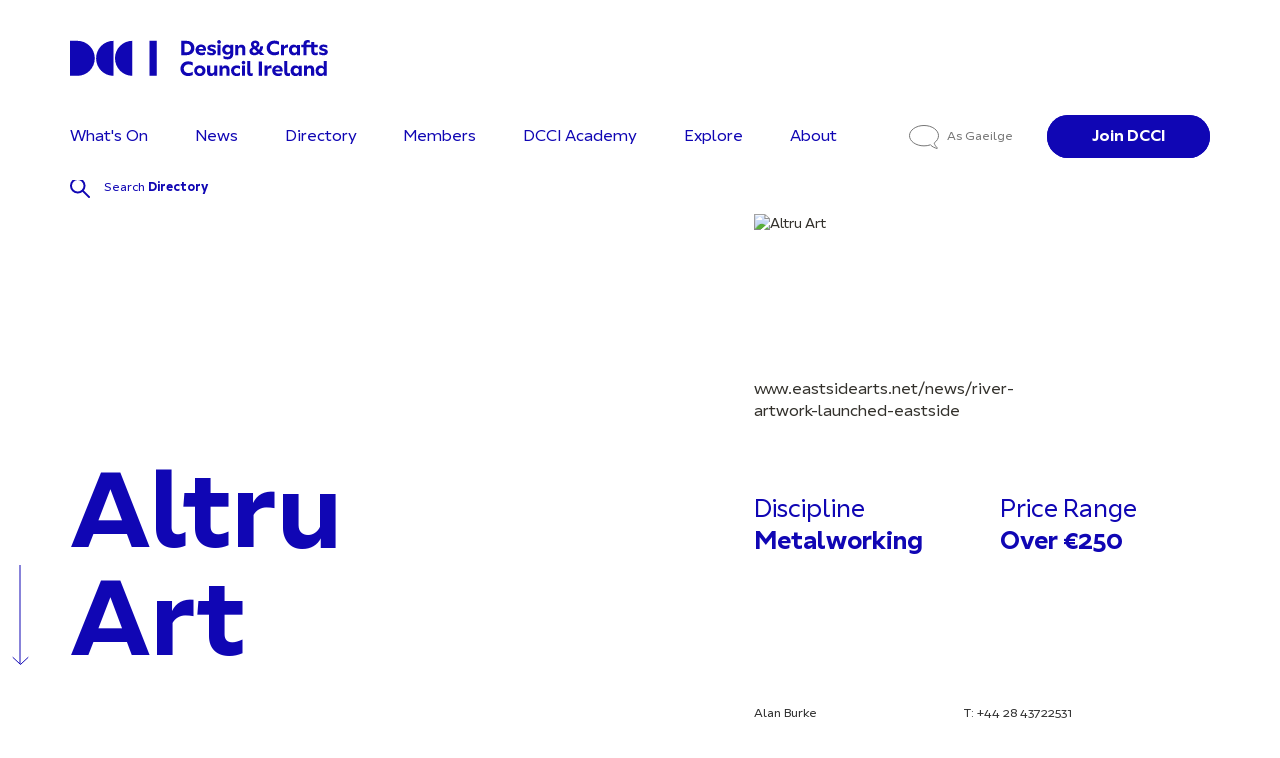

--- FILE ---
content_type: text/html; charset=UTF-8
request_url: https://www.dcci.ie/directory/altru-art/
body_size: 29549
content:
<!doctype html>
<html lang="en-US">
<head>
    <meta charset="UTF-8" />
    <meta name="viewport" content="width=device-width, initial-scale=1" />
    <meta name="format-detection" content="telephone=no">
    <title>Altru Art - Design &amp; Crafts Council Ireland</title>
        <meta name='robots' content='index, follow, max-image-preview:large, max-snippet:-1, max-video-preview:-1' />
	<style>img:is([sizes="auto" i], [sizes^="auto," i]) { contain-intrinsic-size: 3000px 1500px }</style>
	
	<!-- This site is optimized with the Yoast SEO Premium plugin v26.7 (Yoast SEO v26.8) - https://yoast.com/product/yoast-seo-premium-wordpress/ -->
	<meta name="description" content="Altru Art - Design &amp; Crafts Council Ireland" />
	<link rel="canonical" href="https://www.dcci.ie/directory/altru-art/" />
	<meta property="og:locale" content="en_US" />
	<meta property="og:type" content="article" />
	<meta property="og:title" content="Altru Art - Design &amp; Crafts Council Ireland" />
	<meta property="og:description" content="Altru Art - Design &amp; Crafts Council Ireland" />
	<meta property="og:url" content="https://www.dcci.ie/directory/altru-art/" />
	<meta property="og:site_name" content="Design &amp; Crafts Council Ireland" />
	<meta property="article:publisher" content="https://www.facebook.com/DCCIreland/" />
	<meta property="og:image" content="https://www.dcci.ie/wp-content/uploads/2023/05/DCCI-Favicon.png" />
	<meta property="og:image:width" content="600" />
	<meta property="og:image:height" content="600" />
	<meta property="og:image:type" content="image/png" />
	<meta name="twitter:card" content="summary_large_image" />
	<meta name="twitter:site" content="@DCCIreland" />
	<script type="application/ld+json" class="yoast-schema-graph">{"@context":"https://schema.org","@graph":[{"@type":"WebPage","@id":"https://www.dcci.ie/directory/altru-art/","url":"https://www.dcci.ie/directory/altru-art/","name":"Altru Art - Design &amp; Crafts Council Ireland","isPartOf":{"@id":"https://www.dcci.ie/#website"},"datePublished":"2023-04-04T17:00:31+00:00","description":"Altru Art - Design &amp; Crafts Council Ireland","breadcrumb":{"@id":"https://www.dcci.ie/directory/altru-art/#breadcrumb"},"inLanguage":"en-US","potentialAction":[{"@type":"ReadAction","target":["https://www.dcci.ie/directory/altru-art/"]}]},{"@type":"BreadcrumbList","@id":"https://www.dcci.ie/directory/altru-art/#breadcrumb","itemListElement":[{"@type":"ListItem","position":1,"name":"Home","item":"https://www.dcci.ie/"},{"@type":"ListItem","position":2,"name":"Members","item":"https://www.dcci.ie/directory/"},{"@type":"ListItem","position":3,"name":"Altru Art"}]},{"@type":"WebSite","@id":"https://www.dcci.ie/#website","url":"https://www.dcci.ie/","name":"Design & Crafts Council Ireland","description":"The national agency for craft and design in Ireland","publisher":{"@id":"https://www.dcci.ie/#organization"},"potentialAction":[{"@type":"SearchAction","target":{"@type":"EntryPoint","urlTemplate":"https://www.dcci.ie/?s={search_term_string}"},"query-input":{"@type":"PropertyValueSpecification","valueRequired":true,"valueName":"search_term_string"}}],"inLanguage":"en-US"},{"@type":"Organization","@id":"https://www.dcci.ie/#organization","name":"Design & Crafts Council Ireland","url":"https://www.dcci.ie/","logo":{"@type":"ImageObject","inLanguage":"en-US","@id":"https://www.dcci.ie/#/schema/logo/image/","url":"https://www.dcci.ie/wp-content/uploads/2023/05/DCCI-Favicon.png","contentUrl":"https://www.dcci.ie/wp-content/uploads/2023/05/DCCI-Favicon.png","width":600,"height":600,"caption":"Design & Crafts Council Ireland"},"image":{"@id":"https://www.dcci.ie/#/schema/logo/image/"},"sameAs":["https://www.facebook.com/DCCIreland/","https://x.com/DCCIreland","https://www.youtube.com/channel/UC92wPH_3NYjf270TTvbNjkA","https://www.instagram.com/dccireland/","https://www.linkedin.com/company/design-crafts-council-of-ireland"]}]}</script>
	<!-- / Yoast SEO Premium plugin. -->


<script type='application/javascript'>console.log('PixelYourSite Free version 9.4.7.1');</script>
<link rel='dns-prefetch' href='//www.googletagmanager.com' />
<script type="text/javascript">
/* <![CDATA[ */
window._wpemojiSettings = {"baseUrl":"https:\/\/s.w.org\/images\/core\/emoji\/16.0.1\/72x72\/","ext":".png","svgUrl":"https:\/\/s.w.org\/images\/core\/emoji\/16.0.1\/svg\/","svgExt":".svg","source":{"concatemoji":"https:\/\/www.dcci.ie\/wp-includes\/js\/wp-emoji-release.min.js?ver=878f515e"}};
/*! This file is auto-generated */
!function(s,n){var o,i,e;function c(e){try{var t={supportTests:e,timestamp:(new Date).valueOf()};sessionStorage.setItem(o,JSON.stringify(t))}catch(e){}}function p(e,t,n){e.clearRect(0,0,e.canvas.width,e.canvas.height),e.fillText(t,0,0);var t=new Uint32Array(e.getImageData(0,0,e.canvas.width,e.canvas.height).data),a=(e.clearRect(0,0,e.canvas.width,e.canvas.height),e.fillText(n,0,0),new Uint32Array(e.getImageData(0,0,e.canvas.width,e.canvas.height).data));return t.every(function(e,t){return e===a[t]})}function u(e,t){e.clearRect(0,0,e.canvas.width,e.canvas.height),e.fillText(t,0,0);for(var n=e.getImageData(16,16,1,1),a=0;a<n.data.length;a++)if(0!==n.data[a])return!1;return!0}function f(e,t,n,a){switch(t){case"flag":return n(e,"\ud83c\udff3\ufe0f\u200d\u26a7\ufe0f","\ud83c\udff3\ufe0f\u200b\u26a7\ufe0f")?!1:!n(e,"\ud83c\udde8\ud83c\uddf6","\ud83c\udde8\u200b\ud83c\uddf6")&&!n(e,"\ud83c\udff4\udb40\udc67\udb40\udc62\udb40\udc65\udb40\udc6e\udb40\udc67\udb40\udc7f","\ud83c\udff4\u200b\udb40\udc67\u200b\udb40\udc62\u200b\udb40\udc65\u200b\udb40\udc6e\u200b\udb40\udc67\u200b\udb40\udc7f");case"emoji":return!a(e,"\ud83e\udedf")}return!1}function g(e,t,n,a){var r="undefined"!=typeof WorkerGlobalScope&&self instanceof WorkerGlobalScope?new OffscreenCanvas(300,150):s.createElement("canvas"),o=r.getContext("2d",{willReadFrequently:!0}),i=(o.textBaseline="top",o.font="600 32px Arial",{});return e.forEach(function(e){i[e]=t(o,e,n,a)}),i}function t(e){var t=s.createElement("script");t.src=e,t.defer=!0,s.head.appendChild(t)}"undefined"!=typeof Promise&&(o="wpEmojiSettingsSupports",i=["flag","emoji"],n.supports={everything:!0,everythingExceptFlag:!0},e=new Promise(function(e){s.addEventListener("DOMContentLoaded",e,{once:!0})}),new Promise(function(t){var n=function(){try{var e=JSON.parse(sessionStorage.getItem(o));if("object"==typeof e&&"number"==typeof e.timestamp&&(new Date).valueOf()<e.timestamp+604800&&"object"==typeof e.supportTests)return e.supportTests}catch(e){}return null}();if(!n){if("undefined"!=typeof Worker&&"undefined"!=typeof OffscreenCanvas&&"undefined"!=typeof URL&&URL.createObjectURL&&"undefined"!=typeof Blob)try{var e="postMessage("+g.toString()+"("+[JSON.stringify(i),f.toString(),p.toString(),u.toString()].join(",")+"));",a=new Blob([e],{type:"text/javascript"}),r=new Worker(URL.createObjectURL(a),{name:"wpTestEmojiSupports"});return void(r.onmessage=function(e){c(n=e.data),r.terminate(),t(n)})}catch(e){}c(n=g(i,f,p,u))}t(n)}).then(function(e){for(var t in e)n.supports[t]=e[t],n.supports.everything=n.supports.everything&&n.supports[t],"flag"!==t&&(n.supports.everythingExceptFlag=n.supports.everythingExceptFlag&&n.supports[t]);n.supports.everythingExceptFlag=n.supports.everythingExceptFlag&&!n.supports.flag,n.DOMReady=!1,n.readyCallback=function(){n.DOMReady=!0}}).then(function(){return e}).then(function(){var e;n.supports.everything||(n.readyCallback(),(e=n.source||{}).concatemoji?t(e.concatemoji):e.wpemoji&&e.twemoji&&(t(e.twemoji),t(e.wpemoji)))}))}((window,document),window._wpemojiSettings);
/* ]]> */
</script>
<style id='wp-emoji-styles-inline-css' type='text/css'>

	img.wp-smiley, img.emoji {
		display: inline !important;
		border: none !important;
		box-shadow: none !important;
		height: 1em !important;
		width: 1em !important;
		margin: 0 0.07em !important;
		vertical-align: -0.1em !important;
		background: none !important;
		padding: 0 !important;
	}
</style>
<link rel='stylesheet' id='wp-block-library-css' href='https://www.dcci.ie/wp-includes/css/dist/block-library/style.min.css?ver=878f515e' type='text/css' media='all' />
<style id='classic-theme-styles-inline-css' type='text/css'>
/*! This file is auto-generated */
.wp-block-button__link{color:#fff;background-color:#32373c;border-radius:9999px;box-shadow:none;text-decoration:none;padding:calc(.667em + 2px) calc(1.333em + 2px);font-size:1.125em}.wp-block-file__button{background:#32373c;color:#fff;text-decoration:none}
</style>
<style id='global-styles-inline-css' type='text/css'>
:root{--wp--preset--aspect-ratio--square: 1;--wp--preset--aspect-ratio--4-3: 4/3;--wp--preset--aspect-ratio--3-4: 3/4;--wp--preset--aspect-ratio--3-2: 3/2;--wp--preset--aspect-ratio--2-3: 2/3;--wp--preset--aspect-ratio--16-9: 16/9;--wp--preset--aspect-ratio--9-16: 9/16;--wp--preset--color--black: #000000;--wp--preset--color--cyan-bluish-gray: #abb8c3;--wp--preset--color--white: #ffffff;--wp--preset--color--pale-pink: #f78da7;--wp--preset--color--vivid-red: #cf2e2e;--wp--preset--color--luminous-vivid-orange: #ff6900;--wp--preset--color--luminous-vivid-amber: #fcb900;--wp--preset--color--light-green-cyan: #7bdcb5;--wp--preset--color--vivid-green-cyan: #00d084;--wp--preset--color--pale-cyan-blue: #8ed1fc;--wp--preset--color--vivid-cyan-blue: #0693e3;--wp--preset--color--vivid-purple: #9b51e0;--wp--preset--gradient--vivid-cyan-blue-to-vivid-purple: linear-gradient(135deg,rgba(6,147,227,1) 0%,rgb(155,81,224) 100%);--wp--preset--gradient--light-green-cyan-to-vivid-green-cyan: linear-gradient(135deg,rgb(122,220,180) 0%,rgb(0,208,130) 100%);--wp--preset--gradient--luminous-vivid-amber-to-luminous-vivid-orange: linear-gradient(135deg,rgba(252,185,0,1) 0%,rgba(255,105,0,1) 100%);--wp--preset--gradient--luminous-vivid-orange-to-vivid-red: linear-gradient(135deg,rgba(255,105,0,1) 0%,rgb(207,46,46) 100%);--wp--preset--gradient--very-light-gray-to-cyan-bluish-gray: linear-gradient(135deg,rgb(238,238,238) 0%,rgb(169,184,195) 100%);--wp--preset--gradient--cool-to-warm-spectrum: linear-gradient(135deg,rgb(74,234,220) 0%,rgb(151,120,209) 20%,rgb(207,42,186) 40%,rgb(238,44,130) 60%,rgb(251,105,98) 80%,rgb(254,248,76) 100%);--wp--preset--gradient--blush-light-purple: linear-gradient(135deg,rgb(255,206,236) 0%,rgb(152,150,240) 100%);--wp--preset--gradient--blush-bordeaux: linear-gradient(135deg,rgb(254,205,165) 0%,rgb(254,45,45) 50%,rgb(107,0,62) 100%);--wp--preset--gradient--luminous-dusk: linear-gradient(135deg,rgb(255,203,112) 0%,rgb(199,81,192) 50%,rgb(65,88,208) 100%);--wp--preset--gradient--pale-ocean: linear-gradient(135deg,rgb(255,245,203) 0%,rgb(182,227,212) 50%,rgb(51,167,181) 100%);--wp--preset--gradient--electric-grass: linear-gradient(135deg,rgb(202,248,128) 0%,rgb(113,206,126) 100%);--wp--preset--gradient--midnight: linear-gradient(135deg,rgb(2,3,129) 0%,rgb(40,116,252) 100%);--wp--preset--font-size--small: 13px;--wp--preset--font-size--medium: 20px;--wp--preset--font-size--large: 36px;--wp--preset--font-size--x-large: 42px;--wp--preset--spacing--20: 0.44rem;--wp--preset--spacing--30: 0.67rem;--wp--preset--spacing--40: 1rem;--wp--preset--spacing--50: 1.5rem;--wp--preset--spacing--60: 2.25rem;--wp--preset--spacing--70: 3.38rem;--wp--preset--spacing--80: 5.06rem;--wp--preset--shadow--natural: 6px 6px 9px rgba(0, 0, 0, 0.2);--wp--preset--shadow--deep: 12px 12px 50px rgba(0, 0, 0, 0.4);--wp--preset--shadow--sharp: 6px 6px 0px rgba(0, 0, 0, 0.2);--wp--preset--shadow--outlined: 6px 6px 0px -3px rgba(255, 255, 255, 1), 6px 6px rgba(0, 0, 0, 1);--wp--preset--shadow--crisp: 6px 6px 0px rgba(0, 0, 0, 1);}:where(.is-layout-flex){gap: 0.5em;}:where(.is-layout-grid){gap: 0.5em;}body .is-layout-flex{display: flex;}.is-layout-flex{flex-wrap: wrap;align-items: center;}.is-layout-flex > :is(*, div){margin: 0;}body .is-layout-grid{display: grid;}.is-layout-grid > :is(*, div){margin: 0;}:where(.wp-block-columns.is-layout-flex){gap: 2em;}:where(.wp-block-columns.is-layout-grid){gap: 2em;}:where(.wp-block-post-template.is-layout-flex){gap: 1.25em;}:where(.wp-block-post-template.is-layout-grid){gap: 1.25em;}.has-black-color{color: var(--wp--preset--color--black) !important;}.has-cyan-bluish-gray-color{color: var(--wp--preset--color--cyan-bluish-gray) !important;}.has-white-color{color: var(--wp--preset--color--white) !important;}.has-pale-pink-color{color: var(--wp--preset--color--pale-pink) !important;}.has-vivid-red-color{color: var(--wp--preset--color--vivid-red) !important;}.has-luminous-vivid-orange-color{color: var(--wp--preset--color--luminous-vivid-orange) !important;}.has-luminous-vivid-amber-color{color: var(--wp--preset--color--luminous-vivid-amber) !important;}.has-light-green-cyan-color{color: var(--wp--preset--color--light-green-cyan) !important;}.has-vivid-green-cyan-color{color: var(--wp--preset--color--vivid-green-cyan) !important;}.has-pale-cyan-blue-color{color: var(--wp--preset--color--pale-cyan-blue) !important;}.has-vivid-cyan-blue-color{color: var(--wp--preset--color--vivid-cyan-blue) !important;}.has-vivid-purple-color{color: var(--wp--preset--color--vivid-purple) !important;}.has-black-background-color{background-color: var(--wp--preset--color--black) !important;}.has-cyan-bluish-gray-background-color{background-color: var(--wp--preset--color--cyan-bluish-gray) !important;}.has-white-background-color{background-color: var(--wp--preset--color--white) !important;}.has-pale-pink-background-color{background-color: var(--wp--preset--color--pale-pink) !important;}.has-vivid-red-background-color{background-color: var(--wp--preset--color--vivid-red) !important;}.has-luminous-vivid-orange-background-color{background-color: var(--wp--preset--color--luminous-vivid-orange) !important;}.has-luminous-vivid-amber-background-color{background-color: var(--wp--preset--color--luminous-vivid-amber) !important;}.has-light-green-cyan-background-color{background-color: var(--wp--preset--color--light-green-cyan) !important;}.has-vivid-green-cyan-background-color{background-color: var(--wp--preset--color--vivid-green-cyan) !important;}.has-pale-cyan-blue-background-color{background-color: var(--wp--preset--color--pale-cyan-blue) !important;}.has-vivid-cyan-blue-background-color{background-color: var(--wp--preset--color--vivid-cyan-blue) !important;}.has-vivid-purple-background-color{background-color: var(--wp--preset--color--vivid-purple) !important;}.has-black-border-color{border-color: var(--wp--preset--color--black) !important;}.has-cyan-bluish-gray-border-color{border-color: var(--wp--preset--color--cyan-bluish-gray) !important;}.has-white-border-color{border-color: var(--wp--preset--color--white) !important;}.has-pale-pink-border-color{border-color: var(--wp--preset--color--pale-pink) !important;}.has-vivid-red-border-color{border-color: var(--wp--preset--color--vivid-red) !important;}.has-luminous-vivid-orange-border-color{border-color: var(--wp--preset--color--luminous-vivid-orange) !important;}.has-luminous-vivid-amber-border-color{border-color: var(--wp--preset--color--luminous-vivid-amber) !important;}.has-light-green-cyan-border-color{border-color: var(--wp--preset--color--light-green-cyan) !important;}.has-vivid-green-cyan-border-color{border-color: var(--wp--preset--color--vivid-green-cyan) !important;}.has-pale-cyan-blue-border-color{border-color: var(--wp--preset--color--pale-cyan-blue) !important;}.has-vivid-cyan-blue-border-color{border-color: var(--wp--preset--color--vivid-cyan-blue) !important;}.has-vivid-purple-border-color{border-color: var(--wp--preset--color--vivid-purple) !important;}.has-vivid-cyan-blue-to-vivid-purple-gradient-background{background: var(--wp--preset--gradient--vivid-cyan-blue-to-vivid-purple) !important;}.has-light-green-cyan-to-vivid-green-cyan-gradient-background{background: var(--wp--preset--gradient--light-green-cyan-to-vivid-green-cyan) !important;}.has-luminous-vivid-amber-to-luminous-vivid-orange-gradient-background{background: var(--wp--preset--gradient--luminous-vivid-amber-to-luminous-vivid-orange) !important;}.has-luminous-vivid-orange-to-vivid-red-gradient-background{background: var(--wp--preset--gradient--luminous-vivid-orange-to-vivid-red) !important;}.has-very-light-gray-to-cyan-bluish-gray-gradient-background{background: var(--wp--preset--gradient--very-light-gray-to-cyan-bluish-gray) !important;}.has-cool-to-warm-spectrum-gradient-background{background: var(--wp--preset--gradient--cool-to-warm-spectrum) !important;}.has-blush-light-purple-gradient-background{background: var(--wp--preset--gradient--blush-light-purple) !important;}.has-blush-bordeaux-gradient-background{background: var(--wp--preset--gradient--blush-bordeaux) !important;}.has-luminous-dusk-gradient-background{background: var(--wp--preset--gradient--luminous-dusk) !important;}.has-pale-ocean-gradient-background{background: var(--wp--preset--gradient--pale-ocean) !important;}.has-electric-grass-gradient-background{background: var(--wp--preset--gradient--electric-grass) !important;}.has-midnight-gradient-background{background: var(--wp--preset--gradient--midnight) !important;}.has-small-font-size{font-size: var(--wp--preset--font-size--small) !important;}.has-medium-font-size{font-size: var(--wp--preset--font-size--medium) !important;}.has-large-font-size{font-size: var(--wp--preset--font-size--large) !important;}.has-x-large-font-size{font-size: var(--wp--preset--font-size--x-large) !important;}
:where(.wp-block-post-template.is-layout-flex){gap: 1.25em;}:where(.wp-block-post-template.is-layout-grid){gap: 1.25em;}
:where(.wp-block-columns.is-layout-flex){gap: 2em;}:where(.wp-block-columns.is-layout-grid){gap: 2em;}
:root :where(.wp-block-pullquote){font-size: 1.5em;line-height: 1.6;}
</style>
<link rel='stylesheet' id='weglot-css-css' href='https://www.dcci.ie/wp-content/plugins/weglot/dist/css/front-css.css?ver=e47160d3' type='text/css' media='all' />
<style id="weglot-custom-style">.country-selector{display:none;}</style><link rel='stylesheet' id='new-flag-css-css' href='https://www.dcci.ie/wp-content/plugins/weglot/dist/css/new-flags.css?ver=e47160d3' type='text/css' media='all' />
<link rel='stylesheet' id='index_css-css' href='https://www.dcci.ie/wp-content/themes/wondr-mvp-v2/dist/index.css?ver=3c38e08c' type='text/css' media='all' />
<link rel='stylesheet' id='styles_css-css' href='https://www.dcci.ie/wp-content/themes/wondr-mvp-v2/css/styles.css?ver=3c38e08c' type='text/css' media='all' />
<link rel='stylesheet' id='custom_css-css' href='https://www.dcci.ie/wp-content/themes/wondr-mvp-v2/css/custom.css?ver=3c38e08c' type='text/css' media='all' />
<script type="text/javascript" src="https://www.dcci.ie/wp-content/plugins/weglot/dist/front-js.js?ver=e47160d3" id="wp-weglot-js-js"></script>
<script type="text/javascript" id="jquery-core-js-extra">
/* <![CDATA[ */
var wpApiSettings = {"ajax_url":"https:\/\/www.dcci.ie\/wp-admin\/admin-ajax.php"};
/* ]]> */
</script>
<script type="text/javascript" src="https://www.dcci.ie/wp-includes/js/jquery/jquery.min.js?ver=7831c3ea" id="jquery-core-js"></script>
<script type="text/javascript" src="https://www.dcci.ie/wp-includes/js/jquery/jquery-migrate.min.js?ver=f79afd47" id="jquery-migrate-js"></script>
<script type="text/javascript" src="https://www.dcci.ie/wp-content/plugins/pixelyoursite/dist/scripts/jquery.bind-first-0.2.3.min.js?ver=878f515e" id="jquery-bind-first-js"></script>
<script type="text/javascript" src="https://www.dcci.ie/wp-content/plugins/pixelyoursite/dist/scripts/js.cookie-2.1.3.min.js?ver=d4a4a794" id="js-cookie-pys-js"></script>
<script type="text/javascript" id="pys-js-extra">
/* <![CDATA[ */
var pysOptions = {"staticEvents":{"facebook":{"init_event":[{"delay":0,"type":"static","name":"PageView","pixelIds":["5780366948747741"],"eventID":"845cfb4a-699b-44fe-aab5-0c50af2867f7","params":{"page_title":"Altru Art","post_type":"member","post_id":43459,"plugin":"PixelYourSite","user_role":"guest","event_url":"www.dcci.ie\/directory\/altru-art\/"},"e_id":"init_event","ids":[],"hasTimeWindow":false,"timeWindow":0,"woo_order":"","edd_order":""}]}},"dynamicEvents":[],"triggerEvents":[],"triggerEventTypes":[],"facebook":{"pixelIds":["5780366948747741"],"advancedMatching":[],"advancedMatchingEnabled":true,"removeMetadata":false,"contentParams":{"post_type":"member","post_id":43459,"content_name":"Altru Art","tags":"","categories":[]},"commentEventEnabled":true,"wooVariableAsSimple":false,"downloadEnabled":true,"formEventEnabled":true,"serverApiEnabled":true,"wooCRSendFromServer":false,"send_external_id":null},"debug":"","siteUrl":"https:\/\/www.dcci.ie","ajaxUrl":"https:\/\/www.dcci.ie\/wp-admin\/admin-ajax.php","ajax_event":"c5ff391e9d","enable_remove_download_url_param":"1","cookie_duration":"7","last_visit_duration":"60","enable_success_send_form":"","ajaxForServerEvent":"1","send_external_id":"1","external_id_expire":"180","gdpr":{"ajax_enabled":false,"all_disabled_by_api":false,"facebook_disabled_by_api":false,"analytics_disabled_by_api":false,"google_ads_disabled_by_api":false,"pinterest_disabled_by_api":false,"bing_disabled_by_api":false,"externalID_disabled_by_api":false,"facebook_prior_consent_enabled":true,"analytics_prior_consent_enabled":true,"google_ads_prior_consent_enabled":null,"pinterest_prior_consent_enabled":true,"bing_prior_consent_enabled":true,"cookiebot_integration_enabled":false,"cookiebot_facebook_consent_category":"marketing","cookiebot_analytics_consent_category":"statistics","cookiebot_tiktok_consent_category":"marketing","cookiebot_google_ads_consent_category":null,"cookiebot_pinterest_consent_category":"marketing","cookiebot_bing_consent_category":"marketing","consent_magic_integration_enabled":false,"real_cookie_banner_integration_enabled":false,"cookie_notice_integration_enabled":false,"cookie_law_info_integration_enabled":false},"cookie":{"disabled_all_cookie":false,"disabled_advanced_form_data_cookie":false,"disabled_landing_page_cookie":false,"disabled_first_visit_cookie":false,"disabled_trafficsource_cookie":false,"disabled_utmTerms_cookie":false,"disabled_utmId_cookie":false},"woo":{"enabled":false},"edd":{"enabled":false}};
/* ]]> */
</script>
<script type="text/javascript" src="https://www.dcci.ie/wp-content/plugins/pixelyoursite/dist/scripts/public.js?ver=16ea17d1" id="pys-js"></script>

<!-- Google tag (gtag.js) snippet added by Site Kit -->
<!-- Google Analytics snippet added by Site Kit -->
<script type="text/javascript" src="https://www.googletagmanager.com/gtag/js?id=GT-T9HS566" id="google_gtagjs-js" async></script>
<script type="text/javascript" id="google_gtagjs-js-after">
/* <![CDATA[ */
window.dataLayer = window.dataLayer || [];function gtag(){dataLayer.push(arguments);}
gtag("set","linker",{"domains":["www.dcci.ie"]});
gtag("js", new Date());
gtag("set", "developer_id.dZTNiMT", true);
gtag("config", "GT-T9HS566");
/* ]]> */
</script>
<link rel="https://api.w.org/" href="https://www.dcci.ie/wp-json/" /><link rel="alternate" title="JSON" type="application/json" href="https://www.dcci.ie/wp-json/wp/v2/member/43459" /><link rel="EditURI" type="application/rsd+xml" title="RSD" href="https://www.dcci.ie/xmlrpc.php?rsd" />
<link rel='shortlink' href='https://www.dcci.ie/?p=43459' />
<link rel="alternate" title="oEmbed (JSON)" type="application/json+oembed" href="https://www.dcci.ie/wp-json/oembed/1.0/embed?url=https%3A%2F%2Fwww.dcci.ie%2Fdirectory%2Faltru-art%2F" />
<link rel="alternate" title="oEmbed (XML)" type="text/xml+oembed" href="https://www.dcci.ie/wp-json/oembed/1.0/embed?url=https%3A%2F%2Fwww.dcci.ie%2Fdirectory%2Faltru-art%2F&#038;format=xml" />
<meta name="generator" content="Site Kit by Google 1.170.0" /><script>document.createElement( "picture" );if(!window.HTMLPictureElement && document.addEventListener) {window.addEventListener("DOMContentLoaded", function() {var s = document.createElement("script");s.src = "https://www.dcci.ie/wp-content/plugins/webp-express/js/picturefill.min.js";document.body.appendChild(s);});}</script>
<link rel="alternate" href="https://www.dcci.ie/directory/altru-art/" hreflang="en"/>
<link rel="alternate" href="https://www.dcci.ie/ga/directory/altru-art/" hreflang="ga"/>
<script type="application/json" id="weglot-data">{"website":"http:\/\/dcci.ie","uid":"8cf192a051","project_slug":"dcci-site","language_from":"en","language_from_custom_flag":null,"language_from_custom_name":null,"excluded_paths":[],"excluded_blocks":[{"value":".header__links__language","description":null}],"custom_settings":{"button_style":{"is_dropdown":true,"with_flags":true,"flag_type":"rectangle_mat","with_name":true,"full_name":true,"custom_css":".country-selector{display:none;}"},"translate_email":true,"translate_amp":true,"translate_search":true,"wp_user_version":"4.2.7","switchers":[{"templates":{"name":"default","hash":"095ffb8d22f66be52959023fa4eeb71a05f20f73"},"location":[],"style":{"with_flags":true,"flag_type":"rectangle_mat","with_name":true,"full_name":true,"is_dropdown":true}}]},"pending_translation_enabled":false,"curl_ssl_check_enabled":true,"languages":[{"language_to":"ga","custom_code":null,"custom_name":null,"custom_local_name":null,"provider":null,"enabled":true,"automatic_translation_enabled":true,"deleted_at":null,"connect_host_destination":null,"custom_flag":null}],"organization_slug":"w-272c332e3c","current_language":"en","switcher_links":{"en":"https:\/\/www.dcci.ie\/directory\/altru-art\/?wg-choose-original=true","ga":"https:\/\/www.dcci.ie\/ga\/directory\/altru-art\/?wg-choose-original=false"},"original_path":"\/directory\/altru-art\/"}</script><link rel="icon" href="https://www.dcci.ie/wp-content/uploads/2023/05/cropped-DCCI-Favicon-32x32.png" sizes="32x32" />
<link rel="icon" href="https://www.dcci.ie/wp-content/uploads/2023/05/cropped-DCCI-Favicon-192x192.png" sizes="192x192" />
<link rel="apple-touch-icon" href="https://www.dcci.ie/wp-content/uploads/2023/05/cropped-DCCI-Favicon-180x180.png" />
<meta name="msapplication-TileImage" content="https://www.dcci.ie/wp-content/uploads/2023/05/cropped-DCCI-Favicon-270x270.png" />
		<style type="text/css" id="wp-custom-css">
			.campaign-white .footer__main__newsletter label a {
    color: black;
}
span.gfield_required.gfield_required_custom {
	display: none !important;
}
.campaign-black .dashicons-trash:before {
	color: red;
}

.campaign-black .ginput_preview {
	background: gray;
  padding: 20px;
}

.campaign-black ::selection {
  color: white !important;
  background: gray !important;
}

body.campaign-related-page.campaign-black .gfield_select {
    box-shadow:none;
	border: 1px solid #fff;
}

svg.flockler-grid-item__context__icon {
    vertical-align: top;
}		</style>
		    
    <script src="https://plugins.flockler.com/embed/16e88f68c280078e6c3cc65257156295/16ea79d892f0a038af66109643d7479f?autoload=false"></script>
</head>

<body class="wp-singular member-template-default single single-member postid-43459 wp-theme-wondr-mvp-v2">

    
<a class="skip-to-content-link" title="Skip to content" aria-label="Skip to content" href="#main">
  Skip to content
</a>

<div class="header-overlay"></div>

<header class="header">
  <div class="container">
    <div class="header__top">
      <a href="https://www.dcci.ie/members/join-dcci/" class="cta cta-mobile"><span>Join DCCI</span></a>
      <div class="header__logo">
          <a class="logo-dark" href="https://www.dcci.ie"><img src="https://www.dcci.ie/wp-content/uploads/2023/03/Logo.svg" alt="DCCI Logo Dark"></a>
          <a class="logo-light" href="https://www.dcci.ie"><img src="https://www.dcci.ie/wp-content/uploads/2023/03/Logo.svg" alt="DCCI Logo Light"></a>
      </div>
      <span class="current-mobile"><a></a></span>
        <div class="header__search">
          <div class="wrap-search">
            <button type="button" class="header__search__back" aria-label="Go back">
              <svg role="img" width="25" height="48" viewBox="0 0 25 48" fill="none" xmlns="http://www.w3.org/2000/svg">
                <rect x="1" width="24" height="48" fill="white"></rect>
                <path d="M11.333 33.6667L1.99973 24.3335L11.333 15.0002" stroke="#1006B4" stroke-width="2" stroke-linecap="round"></path>
              </svg>
            </button>
            <form method="get" action="https://www.dcci.ie">
              <input type="text" name="s" placeholder="Discover Events, Galleries, Members and more..." class="header__search__input">
            </form>
            <svg role="img" width="22" height="22" viewBox="0 0 22 22" fill="none" xmlns="http://www.w3.org/2000/svg" class="header__search__glass">
              <path d="M17.2712 17.2727L14.0759 14.0774M15.9995 15.9993L20.9995 20.9993M0.999512 8.5C0.999512 12.6421 4.35738 16 8.49951 16C12.6416 16 15.9995 12.6421 15.9995 8.5C15.9995 4.35786 12.6416 1 8.49951 1C4.35738 1 0.999512 4.35786 0.999512 8.5Z" stroke-width="2" stroke-linecap="round"></path>
            </svg>
          </div>
          <div class="search-results"></div>
        </div>
        <div class="header-search-overlay"></div>

      <div class="header__mobile">
        <button type="button" class="header__mobile__search" aria-label="Search">
          <svg role="img" width="16" height="16" viewBox="0 0 22 22" fill="none" xmlns="http://www.w3.org/2000/svg">
            <path d="M17.2712 17.2727L14.0759 14.0774M15.9995 15.9993L20.9995 20.9993M0.999512 8.5C0.999512 12.6421 4.35738 16 8.49951 16C12.6416 16 15.9995 12.6421 15.9995 8.5C15.9995 4.35786 12.6416 1 8.49951 1C4.35738 1 0.999512 4.35786 0.999512 8.5Z" stroke-width="2" stroke-linecap="round"></path>
          </svg>
        </button>
        <button type="button" class="header__mobile__toggle">
          <span></span>
        </button>
      </div>
    </div>
    <div class="header__bottom">
      <nav class="header__nav">
        <ul class="header__nav__menu">
          <a href="https://www.dcci.ie/ga/directory/altru-art/"  class="header__links__language mobile">
            <svg role="img" width="17" height="14" viewBox="0 0 17 14" fill="none" xmlns="http://www.w3.org/2000/svg">
              <path d="M13.9769 9.7932L13.4338 10.2004L13.6118 10.8554C13.7528 11.3745 13.9847 11.8608 14.2656 12.3066C13.6939 12.0107 13.1856 11.6561 12.8208 11.2376L12.3803 10.7322L11.7455 10.9477C10.7667 11.2801 9.66708 11.4685 8.5 11.4685C6.34309 11.4685 4.43045 10.8259 3.08101 9.83615C1.73099 8.84599 1 7.56074 1 6.23424C1 4.90775 1.73099 3.62249 3.08101 2.63233C4.43045 1.6426 6.34309 1 8.5 1C10.6569 1 12.5695 1.6426 13.919 2.63233C15.269 3.62249 16 4.90775 16 6.23424C16 7.5419 15.2901 8.80855 13.9769 9.7932Z" stroke="#767676" stroke-width="2"></path>
            </svg>
            <span>As Gaeilge</span>
          </a>
          <li class="header__nav__menu__item parent">
            <a href="https://www.dcci.ie/whats-on/" class="header__nav__menu__item__link">What's On</a>
              <div class="submenu">
                <div class="submenu__featured">
                  <div class="submenu__featured__img">
                    <picture><source srcset="https://www.dcci.ie/wp-content/uploads/2025/10/Clean-Slate.png.webp" type="image/webp"><img src="https://www.dcci.ie/wp-content/uploads/2025/10/Clean-Slate.png" alt="" class="webpexpress-processed"></picture>
                  </div>
                  <div class="submenu__featured__content">
                    <h6>Made Local</h6>
                    <h3>Discover Made Local products, makers and retailers.</h3>
                      <a href="https://www.dcci.ie/made-local-2025/" class="cta" target="_self"><span>Explore More</span></a>
                  </div>
                </div>
                <div class="wrapper">
                  <div class="submenu__first">
                    <button type="button" class="back-btn back-1"></button>
                    <div class="submenu__menu">
                        <a href="/events/?county_id=&amp;start_date=&amp;end_date=&amp;category_id=" class="submenu__menu__item parent">
                          <span class="anim">
                            <span class="text"><span>Current</span></span>
                              <svg role="img" width="6" height="8" viewBox="0 0 6 8" fill="none" xmlns="http://www.w3.org/2000/svg">
                                <path d="M1 1L4 4L0.999999 7" stroke="#adadad" stroke-width="2" stroke-linecap="round"></path>
                              </svg>
                          </span>
                        </a>
                          <div class="third-level">
                            <button type="button" class="back-btn back-2"></button>
                            <div class="mobile-scroller">
                              <a href="https://www.dcci.ie/whats-on/dcci-showcase-ireland/" class="third-level__item ">
                                <span class="anim">
                                  <span class="text"><span>Showcase Ireland 2026</span></span>
                                </span>
                              </a>
                              <a href="https://www.dcci.ie/collect-2026-2/" class="third-level__item ">
                                <span class="anim">
                                  <span class="text"><span>Collect 2026</span></span>
                                </span>
                              </a>
                              <a href="https://www.dcci.ie/whats-on/homo-faber-fellowship-2/" class="third-level__item ">
                                <span class="anim">
                                  <span class="text"><span>Homo Faber Fellowship</span></span>
                                </span>
                              </a>
                              <a href="https://www.dcci.ie/made-local-2025/" class="third-level__item ">
                                <span class="anim">
                                  <span class="text"><span>Made Local</span></span>
                                </span>
                              </a>
                            </div>
                          </div>
                        <a href="/whats-on/" class="submenu__menu__item parent">
                          <span class="anim">
                            <span class="text"><span>Past Events</span></span>
                              <svg role="img" width="6" height="8" viewBox="0 0 6 8" fill="none" xmlns="http://www.w3.org/2000/svg">
                                <path d="M1 1L4 4L0.999999 7" stroke="#adadad" stroke-width="2" stroke-linecap="round"></path>
                              </svg>
                          </span>
                        </a>
                          <div class="third-level">
                            <button type="button" class="back-btn back-2"></button>
                            <div class="mobile-scroller">
                              <a href="https://www.dcci.ie/whats-on/irish-design-week-2025/" class="third-level__item ">
                                <span class="anim">
                                  <span class="text"><span>Irish Design Week</span></span>
                                </span>
                              </a>
                              <a href="https://www.dcci.ie/whats-on/dcci-awards-2024/dcci-irish-business-design-challenge/" class="third-level__item ">
                                <span class="anim">
                                  <span class="text"><span>DCCI Irish Business Design Challenge</span></span>
                                </span>
                              </a>
                              <a href="https://www.dcci.ie/dcci-future-makers/" class="third-level__item ">
                                <span class="anim">
                                  <span class="text"><span>DCCI Future Makers</span></span>
                                </span>
                              </a>
                              <a href="https://www.dcci.ie/whats-on/dcci-august-craft-month/" class="third-level__item ">
                                <span class="anim">
                                  <span class="text"><span>August Craft Month 2025</span></span>
                                </span>
                              </a>
                              <a href="https://www.dcci.ie/dcci-academy/jewellery-goldsmithing/" class="third-level__item ">
                                <span class="anim">
                                  <span class="text"><span>DCCI Academy Summer Courses</span></span>
                                </span>
                              </a>
                              <a href="https://www.dcci.ie/whats-on/revelations/" class="third-level__item ">
                                <span class="anim">
                                  <span class="text"><span>Révélations</span></span>
                                </span>
                              </a>
                              <a href="https://www.dcci.ie/whats-on/bord-bia-bloom/" class="third-level__item ">
                                <span class="anim">
                                  <span class="text"><span>Bord Bia Bloom</span></span>
                                </span>
                              </a>
                              <a href="https://www.dcci.ie/dcci-academy/rds-branchardiere-lace-bursary/" class="third-level__item ">
                                <span class="anim">
                                  <span class="text"><span>RDS Branchardière Lace Bursary</span></span>
                                </span>
                              </a>
                              <a href="https://www.dcci.ie/dcci-academy/the-accelerator-programme/" class="third-level__item ">
                                <span class="anim">
                                  <span class="text"><span>The Accelerator Programme</span></span>
                                </span>
                              </a>
                            </div>
                          </div>
                        <a href="https://www.dcci.ie/explore/dcci-ndcg/exhibitions/" class="submenu__menu__item parent">
                          <span class="anim">
                            <span class="text"><span>DCCI Gallery Exhibitions</span></span>
                              <svg role="img" width="6" height="8" viewBox="0 0 6 8" fill="none" xmlns="http://www.w3.org/2000/svg">
                                <path d="M1 1L4 4L0.999999 7" stroke="#adadad" stroke-width="2" stroke-linecap="round"></path>
                              </svg>
                          </span>
                        </a>
                          <div class="third-level">
                            <button type="button" class="back-btn back-2"></button>
                            <div class="mobile-scroller">
                              <a href="https://www.dcci.ie/explore/dcci-ndcg/exhibitions/" class="third-level__item parent">
                                <span class="anim">
                                  <span class="text"><span>Now Showing</span></span>
                                    <svg role="img" width="6" height="8" viewBox="0 0 6 8" fill="none" xmlns="http://www.w3.org/2000/svg">
                                      <path d="M1 1L4 4L0.999999 7" stroke="#909090" stroke-width="2" stroke-linecap="round"></path>
                                    </svg>
                                </span>
                              </a>
                                <div class="fourth-level">
                                  <button type="button" class="back-btn back-3"></button>
                                    <div class="mobile-scroller">
                                      <a href="https://www.dcci.ie/events/kilkenny-design-workshops-2/?campaign=dcci-ndcg" class="fourth-level__item">
                                        <span class="anim">
                                          <span class="text"><span>The Ties that Tie and the Links that Link</span></span>
                                        </span>
                                      </a>
                                    </div>
                                </div>
                              <a href="/explore/dcci-ndcg/exhibitions/" class="third-level__item ">
                                <span class="anim">
                                  <span class="text"><span>Future Exhibitions</span></span>
                                </span>
                              </a>
                              <a href="/events/?county_id=&amp;start_date=&amp;end_date=&amp;category_id=1505&amp;campaign=dcci-ndcg&amp;campaign=dcci-ndcg" class="third-level__item parent">
                                <span class="anim">
                                  <span class="text"><span>Past Exhibitions</span></span>
                                    <svg role="img" width="6" height="8" viewBox="0 0 6 8" fill="none" xmlns="http://www.w3.org/2000/svg">
                                      <path d="M1 1L4 4L0.999999 7" stroke="#909090" stroke-width="2" stroke-linecap="round"></path>
                                    </svg>
                                </span>
                              </a>
                                <div class="fourth-level">
                                  <button type="button" class="back-btn back-3"></button>
                                    <div class="mobile-scroller">
                                      <a href="https://www.dcci.ie/events/common-threads/?campaign=dcci-ndcg" class="fourth-level__item">
                                        <span class="anim">
                                          <span class="text"><span>Common Threads</span></span>
                                        </span>
                                      </a>
                                      <a href="https://www.dcci.ie/events/orla-kiely-a-life-in-pattern-exhibition/?campaign=dcci-ndcg" class="fourth-level__item">
                                        <span class="anim">
                                          <span class="text"><span>Orla Kiely A Life in Pattern</span></span>
                                        </span>
                                      </a>
                                      <a href="https://www.dcci.ie/events/past-present-future-perfect/?campaign=dcci-ndcg" class="fourth-level__item">
                                        <span class="anim">
                                          <span class="text"><span>“Past, Present – Future, Perfect”</span></span>
                                        </span>
                                      </a>
                                      <a href="/events/design-crafts-council-ireland-presents-illuminations-selected-works-of-holger-strom-and-cartoon-saloon/?campaign=dcci-ndcg" class="fourth-level__item">
                                        <span class="anim">
                                          <span class="text"><span>Selected works of Holger Strøm and Cartoon Saloon</span></span>
                                        </span>
                                      </a>
                                      <a href="/events/made-in-kilkenny-made-local-a-celebration-of-excellence-in-craft/?campaign=dcci-ndcg" class="fourth-level__item">
                                        <span class="anim">
                                          <span class="text"><span>Made In Kilkenny/Made Local</span></span>
                                        </span>
                                      </a>
                                      <a href="/events/collectibles-and-curiosities/?campaign=dcci-ndcg" class="fourth-level__item">
                                        <span class="anim">
                                          <span class="text"><span>Collectibles & Curiosities</span></span>
                                        </span>
                                      </a>
                                      <a href="/events/glittering_pasts/?campaign=dcci-ndcg" class="fourth-level__item">
                                        <span class="anim">
                                          <span class="text"><span>Golden Past – Glittering Futures</span></span>
                                        </span>
                                      </a>
                                      <a href="/events/?county_id=&amp;start_date=&amp;end_date=&amp;category_id=1505&amp;campaign=dcci-ndcg&amp;campaign=dcci-ndcg" class="fourth-level__item">
                                        <span class="anim">
                                          <span class="text"><span>View All</span></span>
                                        </span>
                                      </a>
                                    </div>
                                </div>
                            </div>
                          </div>
                    </div>
                    <div class="social-links">
                      <a href="https://twitter.com/DCCIreland" class="twitter" target="_blank">
                          <svg role="img" width="16" height="13" viewBox="0 0 16 13" fill="none" xmlns="http://www.w3.org/2000/svg">
                              <path d="M14.2987 3.22232C14.3085 3.36275 14.3085 3.50318 14.3085 3.64491C14.3085 7.96333 11.0209 12.9438 5.00958 12.9438V12.9412C3.2338 12.9438 1.49491 12.4351 0 11.4761C0.258212 11.5071 0.517719 11.5226 0.777872 11.5233C2.24949 11.5246 3.67904 11.0308 4.83679 10.1216C3.4383 10.095 2.21195 9.18321 1.78354 7.85202C2.27343 7.94651 2.77821 7.92709 3.25904 7.79572C1.73436 7.48768 0.637441 6.14808 0.637441 4.59233C0.637441 4.5781 0.637441 4.56451 0.637441 4.55092C1.09174 4.80395 1.6004 4.94438 2.12071 4.95992C0.684683 4.00019 0.242033 2.08981 1.10921 0.596194C2.7685 2.63795 5.21666 3.87918 7.84473 4.01055C7.58134 2.87545 7.94116 1.68599 8.79022 0.888057C10.1065 -0.34929 12.1767 -0.28587 13.4141 1.02978C14.146 0.885469 14.8475 0.616902 15.4895 0.236379C15.2455 0.992895 14.7349 1.63551 14.0528 2.04386C14.7006 1.9675 15.3335 1.79407 15.9296 1.52938C15.4908 2.18688 14.9381 2.75961 14.2987 3.22232Z"></path>
                          </svg>
                      </a>
                      <a href="https://www.instagram.com/dccireland/" class="instagram" target="_blank">
                          <svg role="img" width="16" height="16" viewBox="0 0 16 16" fill="none" xmlns="http://www.w3.org/2000/svg">
                              <path fill-rule="evenodd" clip-rule="evenodd" d="M4.31818 1.43939C2.72827 1.43939 1.43939 2.72827 1.43939 4.31818V11.5152C1.43939 13.1051 2.72827 14.3939 4.31818 14.3939H11.5152C13.1051 14.3939 14.3939 13.1051 14.3939 11.5152V4.31818C14.3939 2.72827 13.1051 1.43939 11.5152 1.43939H4.31818ZM0 4.31818C0 1.93332 1.93332 0 4.31818 0H11.5152C13.9 0 15.8333 1.93332 15.8333 4.31818V11.5152C15.8333 13.9 13.9 15.8333 11.5152 15.8333H4.31818C1.93332 15.8333 0 13.9 0 11.5152V4.31818Z"></path>
                              <path fill-rule="evenodd" clip-rule="evenodd" d="M8.2648 5.74986C7.81558 5.68325 7.35679 5.75998 6.95369 5.96914C6.55058 6.1783 6.2237 6.50924 6.01952 6.91489C5.81535 7.32054 5.74428 7.78024 5.81643 8.22861C5.88858 8.67698 6.10027 9.09118 6.42139 9.41231C6.74251 9.73343 7.15672 9.94512 7.60508 10.0173C8.05345 10.0894 8.51315 10.0183 8.9188 9.81417C9.32445 9.61 9.6554 9.28311 9.86456 8.88001C10.0737 8.47691 10.1505 8.01812 10.0838 7.5689C10.0159 7.11067 9.80236 6.68645 9.47481 6.35889C9.14725 6.03133 8.72303 5.81781 8.2648 5.74986ZM6.29074 4.6915C6.96258 4.3429 7.72723 4.21501 8.47594 4.32604C9.23965 4.43928 9.94668 4.79516 10.4926 5.34108C11.0385 5.88701 11.3944 6.59405 11.5077 7.35776C11.6187 8.10647 11.4908 8.87112 11.1422 9.54295C10.7936 10.2148 10.242 10.7596 9.56594 11.0999C8.88986 11.4402 8.12369 11.5586 7.37641 11.4384C6.62913 11.3181 5.93879 10.9653 5.40359 10.4301C4.86838 9.89491 4.51556 9.20457 4.39532 8.45729C4.27507 7.71001 4.39351 6.94384 4.73381 6.26776C5.0741 5.59167 5.61891 5.0401 6.29074 4.6915Z"></path>
                              <path fill-rule="evenodd" clip-rule="evenodd" d="M11.1562 3.95798C11.1562 3.5605 11.4785 3.23828 11.8759 3.23828H11.8831C12.2806 3.23828 12.6028 3.5605 12.6028 3.95798C12.6028 4.35546 12.2806 4.67768 11.8831 4.67768H11.8759C11.4785 4.67768 11.1562 4.35546 11.1562 3.95798Z"></path>
                          </svg>

                      </a>
                      <a href="https://www.linkedin.com/company/design-crafts-council-of-ireland" class="linkedin" target="_blank">
                          <svg role="img" width="15" height="15" viewBox="0 0 15 15" fill="none" xmlns="http://www.w3.org/2000/svg">
                              <path fill-rule="evenodd" clip-rule="evenodd" d="M14.4 14.4H11.4412V9.36059C11.4412 7.97892 10.9163 7.20679 9.82266 7.20679C8.63297 7.20679 8.01141 8.01031 8.01141 9.36059V14.4H5.16V4.8H8.01141V6.09312C8.01141 6.09312 8.86875 4.50671 10.9059 4.50671C12.9422 4.50671 14.4 5.75016 14.4 8.32187V14.4ZM1.75828 3.54296C0.787031 3.54296 0 2.74975 0 1.77148C0 0.793206 0.787031 0 1.75828 0C2.72953 0 3.51609 0.793206 3.51609 1.77148C3.51609 2.74975 2.72953 3.54296 1.75828 3.54296ZM0.285938 14.4H3.25922V4.8H0.285938V14.4Z"></path>
                          </svg>
                      </a>
                      <a href="https://www.facebook.com/DCCIreland/" class="facebook" target="_blank"> 
                          <svg role="img" width="10" height="17" viewBox="0 0 10 17" fill="none" xmlns="http://www.w3.org/2000/svg">
                              <path d="M9.8 0H7.12727C5.94585 0 4.81282 0.442499 3.97743 1.23015C3.14204 2.0178 2.67273 3.08609 2.67273 4.2V6.72H0V10.08H2.67273V16.8H6.23636V10.08H8.90909L9.8 6.72H6.23636V4.2C6.23636 3.97722 6.33023 3.76356 6.4973 3.60603C6.66438 3.4485 6.89099 3.36 7.12727 3.36H9.8V0Z"></path>
                          </svg>
                      </a>
                      <a href="https://www.youtube.com/channel/UC92wPH_3NYjf270TTvbNjkA" class="youtube" target="_blank">
                          <svg role="img" width="17" height="12" viewBox="0 0 17 12" fill="none" xmlns="http://www.w3.org/2000/svg">
                              <path fill-rule="evenodd" clip-rule="evenodd" d="M16.0111 0.890792C16.2729 1.1606 16.4587 1.49469 16.55 1.85933C16.7937 3.21057 16.912 4.58144 16.9034 5.95446C16.9083 7.30695 16.79 8.65708 16.55 9.98813C16.4587 10.3528 16.2729 10.6869 16.0111 10.9567C15.7494 11.2265 15.4211 11.4224 15.0595 11.5248C13.738 11.8782 8.45193 11.8782 8.45193 11.8782C8.45193 11.8782 3.16591 11.8782 1.8444 11.5248C1.49007 11.4278 1.16673 11.2411 0.905628 10.9827C0.644525 10.7243 0.454484 10.4029 0.353865 10.0496C0.11013 8.69835 -0.00818186 7.32748 0.000439204 5.95446C-0.00629439 4.5917 0.11201 3.2312 0.353865 1.89006C0.445133 1.52542 0.63101 1.19133 0.892722 0.921525C1.15443 0.651718 1.48271 0.455754 1.8444 0.353426C3.16591 0 8.45193 0 8.45193 0C8.45193 0 13.738 0 15.0595 0.322693C15.4211 0.425021 15.7494 0.620985 16.0111 0.890792ZM11.1405 5.9538L6.72266 8.4662V3.44141L11.1405 5.9538Z"></path>
                          </svg>
                      </a>
                    </div>
                  </div>
                </div>
              </div>
          </li>
          <li class="header__nav__menu__item parent">
            <a href="https://www.dcci.ie/whats-new/" class="header__nav__menu__item__link">News</a>
              <div class="submenu">
                <div class="submenu__featured">
                  <div class="submenu__featured__img">
                    <picture><source srcset="https://www.dcci.ie/wp-content/uploads/2025/10/Clean-Slate.png.webp" type="image/webp"><img src="https://www.dcci.ie/wp-content/uploads/2025/10/Clean-Slate.png" alt="" class="webpexpress-processed"></picture>
                  </div>
                  <div class="submenu__featured__content">
                    <h6>Made Local</h6>
                    <h3>Discover Made Local products, makers and retailers.</h3>
                      <a href="https://www.dcci.ie/made-local-2025/" class="cta" target="_self"><span>Explore More</span></a>
                  </div>
                </div>
                <div class="wrapper">
                  <div class="submenu__first">
                    <button type="button" class="back-btn back-1"></button>
                    <div class="submenu__menu">
                        <a href="https://www.dcci.ie/category/latest-news/?news-hero" class="submenu__menu__item ">
                          <span class="anim">
                            <span class="text"><span>Latest News</span></span>
                          </span>
                        </a>
                        <a href="https://www.dcci.ie/category/meet-our-members/?news-hero" class="submenu__menu__item ">
                          <span class="anim">
                            <span class="text"><span>Meet our Members</span></span>
                          </span>
                        </a>
                        <a href="https://www.dcci.ie/category/press-releases/?news-hero" class="submenu__menu__item ">
                          <span class="anim">
                            <span class="text"><span>Press Releases</span></span>
                          </span>
                        </a>
                        <a href="https://www.dcci.ie/press-office/" class="submenu__menu__item ">
                          <span class="anim">
                            <span class="text"><span>Press Office</span></span>
                          </span>
                        </a>
                        <a href="https://www.dcci.ie/?cat=1489" class="submenu__menu__item ">
                          <span class="anim">
                            <span class="text"><span>Publications</span></span>
                          </span>
                        </a>
                    </div>
                    <div class="social-links">
                      <a href="https://twitter.com/DCCIreland" class="twitter" target="_blank">
                          <svg role="img" width="16" height="13" viewBox="0 0 16 13" fill="none" xmlns="http://www.w3.org/2000/svg">
                              <path d="M14.2987 3.22232C14.3085 3.36275 14.3085 3.50318 14.3085 3.64491C14.3085 7.96333 11.0209 12.9438 5.00958 12.9438V12.9412C3.2338 12.9438 1.49491 12.4351 0 11.4761C0.258212 11.5071 0.517719 11.5226 0.777872 11.5233C2.24949 11.5246 3.67904 11.0308 4.83679 10.1216C3.4383 10.095 2.21195 9.18321 1.78354 7.85202C2.27343 7.94651 2.77821 7.92709 3.25904 7.79572C1.73436 7.48768 0.637441 6.14808 0.637441 4.59233C0.637441 4.5781 0.637441 4.56451 0.637441 4.55092C1.09174 4.80395 1.6004 4.94438 2.12071 4.95992C0.684683 4.00019 0.242033 2.08981 1.10921 0.596194C2.7685 2.63795 5.21666 3.87918 7.84473 4.01055C7.58134 2.87545 7.94116 1.68599 8.79022 0.888057C10.1065 -0.34929 12.1767 -0.28587 13.4141 1.02978C14.146 0.885469 14.8475 0.616902 15.4895 0.236379C15.2455 0.992895 14.7349 1.63551 14.0528 2.04386C14.7006 1.9675 15.3335 1.79407 15.9296 1.52938C15.4908 2.18688 14.9381 2.75961 14.2987 3.22232Z"></path>
                          </svg>
                      </a>
                      <a href="https://www.instagram.com/dccireland/" class="instagram" target="_blank">
                          <svg role="img" width="16" height="16" viewBox="0 0 16 16" fill="none" xmlns="http://www.w3.org/2000/svg">
                              <path fill-rule="evenodd" clip-rule="evenodd" d="M4.31818 1.43939C2.72827 1.43939 1.43939 2.72827 1.43939 4.31818V11.5152C1.43939 13.1051 2.72827 14.3939 4.31818 14.3939H11.5152C13.1051 14.3939 14.3939 13.1051 14.3939 11.5152V4.31818C14.3939 2.72827 13.1051 1.43939 11.5152 1.43939H4.31818ZM0 4.31818C0 1.93332 1.93332 0 4.31818 0H11.5152C13.9 0 15.8333 1.93332 15.8333 4.31818V11.5152C15.8333 13.9 13.9 15.8333 11.5152 15.8333H4.31818C1.93332 15.8333 0 13.9 0 11.5152V4.31818Z"></path>
                              <path fill-rule="evenodd" clip-rule="evenodd" d="M8.2648 5.74986C7.81558 5.68325 7.35679 5.75998 6.95369 5.96914C6.55058 6.1783 6.2237 6.50924 6.01952 6.91489C5.81535 7.32054 5.74428 7.78024 5.81643 8.22861C5.88858 8.67698 6.10027 9.09118 6.42139 9.41231C6.74251 9.73343 7.15672 9.94512 7.60508 10.0173C8.05345 10.0894 8.51315 10.0183 8.9188 9.81417C9.32445 9.61 9.6554 9.28311 9.86456 8.88001C10.0737 8.47691 10.1505 8.01812 10.0838 7.5689C10.0159 7.11067 9.80236 6.68645 9.47481 6.35889C9.14725 6.03133 8.72303 5.81781 8.2648 5.74986ZM6.29074 4.6915C6.96258 4.3429 7.72723 4.21501 8.47594 4.32604C9.23965 4.43928 9.94668 4.79516 10.4926 5.34108C11.0385 5.88701 11.3944 6.59405 11.5077 7.35776C11.6187 8.10647 11.4908 8.87112 11.1422 9.54295C10.7936 10.2148 10.242 10.7596 9.56594 11.0999C8.88986 11.4402 8.12369 11.5586 7.37641 11.4384C6.62913 11.3181 5.93879 10.9653 5.40359 10.4301C4.86838 9.89491 4.51556 9.20457 4.39532 8.45729C4.27507 7.71001 4.39351 6.94384 4.73381 6.26776C5.0741 5.59167 5.61891 5.0401 6.29074 4.6915Z"></path>
                              <path fill-rule="evenodd" clip-rule="evenodd" d="M11.1562 3.95798C11.1562 3.5605 11.4785 3.23828 11.8759 3.23828H11.8831C12.2806 3.23828 12.6028 3.5605 12.6028 3.95798C12.6028 4.35546 12.2806 4.67768 11.8831 4.67768H11.8759C11.4785 4.67768 11.1562 4.35546 11.1562 3.95798Z"></path>
                          </svg>

                      </a>
                      <a href="https://www.linkedin.com/company/design-crafts-council-of-ireland" class="linkedin" target="_blank">
                          <svg role="img" width="15" height="15" viewBox="0 0 15 15" fill="none" xmlns="http://www.w3.org/2000/svg">
                              <path fill-rule="evenodd" clip-rule="evenodd" d="M14.4 14.4H11.4412V9.36059C11.4412 7.97892 10.9163 7.20679 9.82266 7.20679C8.63297 7.20679 8.01141 8.01031 8.01141 9.36059V14.4H5.16V4.8H8.01141V6.09312C8.01141 6.09312 8.86875 4.50671 10.9059 4.50671C12.9422 4.50671 14.4 5.75016 14.4 8.32187V14.4ZM1.75828 3.54296C0.787031 3.54296 0 2.74975 0 1.77148C0 0.793206 0.787031 0 1.75828 0C2.72953 0 3.51609 0.793206 3.51609 1.77148C3.51609 2.74975 2.72953 3.54296 1.75828 3.54296ZM0.285938 14.4H3.25922V4.8H0.285938V14.4Z"></path>
                          </svg>
                      </a>
                      <a href="https://www.facebook.com/DCCIreland/" class="facebook" target="_blank"> 
                          <svg role="img" width="10" height="17" viewBox="0 0 10 17" fill="none" xmlns="http://www.w3.org/2000/svg">
                              <path d="M9.8 0H7.12727C5.94585 0 4.81282 0.442499 3.97743 1.23015C3.14204 2.0178 2.67273 3.08609 2.67273 4.2V6.72H0V10.08H2.67273V16.8H6.23636V10.08H8.90909L9.8 6.72H6.23636V4.2C6.23636 3.97722 6.33023 3.76356 6.4973 3.60603C6.66438 3.4485 6.89099 3.36 7.12727 3.36H9.8V0Z"></path>
                          </svg>
                      </a>
                      <a href="https://www.youtube.com/channel/UC92wPH_3NYjf270TTvbNjkA" class="youtube" target="_blank">
                          <svg role="img" width="17" height="12" viewBox="0 0 17 12" fill="none" xmlns="http://www.w3.org/2000/svg">
                              <path fill-rule="evenodd" clip-rule="evenodd" d="M16.0111 0.890792C16.2729 1.1606 16.4587 1.49469 16.55 1.85933C16.7937 3.21057 16.912 4.58144 16.9034 5.95446C16.9083 7.30695 16.79 8.65708 16.55 9.98813C16.4587 10.3528 16.2729 10.6869 16.0111 10.9567C15.7494 11.2265 15.4211 11.4224 15.0595 11.5248C13.738 11.8782 8.45193 11.8782 8.45193 11.8782C8.45193 11.8782 3.16591 11.8782 1.8444 11.5248C1.49007 11.4278 1.16673 11.2411 0.905628 10.9827C0.644525 10.7243 0.454484 10.4029 0.353865 10.0496C0.11013 8.69835 -0.00818186 7.32748 0.000439204 5.95446C-0.00629439 4.5917 0.11201 3.2312 0.353865 1.89006C0.445133 1.52542 0.63101 1.19133 0.892722 0.921525C1.15443 0.651718 1.48271 0.455754 1.8444 0.353426C3.16591 0 8.45193 0 8.45193 0C8.45193 0 13.738 0 15.0595 0.322693C15.4211 0.425021 15.7494 0.620985 16.0111 0.890792ZM11.1405 5.9538L6.72266 8.4662V3.44141L11.1405 5.9538Z"></path>
                          </svg>
                      </a>
                    </div>
                  </div>
                </div>
              </div>
          </li>
          <li class="header__nav__menu__item parent">
            <a href="/directory/?keyword=&amp;location=&amp;discipline=&amp;price=&amp;action=search" class="header__nav__menu__item__link">Directory</a>
              <div class="submenu">
                <div class="submenu__featured">
                  <div class="submenu__featured__img">
                    <picture><source srcset="https://www.dcci.ie/wp-content/uploads/2025/10/Clean-Slate.png.webp" type="image/webp"><img src="https://www.dcci.ie/wp-content/uploads/2025/10/Clean-Slate.png" alt="" class="webpexpress-processed"></picture>
                  </div>
                  <div class="submenu__featured__content">
                    <h6>Made Local</h6>
                    <h3>Discover Made Local products, makers and retailers.</h3>
                      <a href="https://www.dcci.ie/made-local-2025/" class="cta" target="_self"><span>Explore More</span></a>
                  </div>
                </div>
                <div class="wrapper">
                  <div class="submenu__first">
                    <button type="button" class="back-btn back-1"></button>
                    <div class="submenu__menu">
                        <a href="/directory/?keyword=&amp;location=&amp;discipline=&amp;price=&amp;action=search" class="submenu__menu__item parent">
                          <span class="anim">
                            <span class="text"><span>Find By Location</span></span>
                              <svg role="img" width="6" height="8" viewBox="0 0 6 8" fill="none" xmlns="http://www.w3.org/2000/svg">
                                <path d="M1 1L4 4L0.999999 7" stroke="#adadad" stroke-width="2" stroke-linecap="round"></path>
                              </svg>
                          </span>
                        </a>
                          <div class="third-level">
                            <button type="button" class="back-btn back-2"></button>
                            <div class="mobile-scroller">
                              <a href="/directory/?keyword=&amp;Connacht=&amp;discipline=&amp;price=&amp;action=search" class="third-level__item parent">
                                <span class="anim">
                                  <span class="text"><span>Connacht</span></span>
                                    <svg role="img" width="6" height="8" viewBox="0 0 6 8" fill="none" xmlns="http://www.w3.org/2000/svg">
                                      <path d="M1 1L4 4L0.999999 7" stroke="#909090" stroke-width="2" stroke-linecap="round"></path>
                                    </svg>
                                </span>
                              </a>
                                <div class="fourth-level">
                                  <button type="button" class="back-btn back-3"></button>
                                    <div class="mobile-scroller">
                                      <a href="/directory/?keyword=&amp;keyword=&amp;location=Galway&amp;discipline=&amp;price=&amp;action=search" class="fourth-level__item">
                                        <span class="anim">
                                          <span class="text"><span>Galway</span></span>
                                        </span>
                                      </a>
                                      <a href="/directory/?keyword=&amp;keyword=&amp;location=Leitrim&amp;discipline=&amp;price=&amp;action=search" class="fourth-level__item">
                                        <span class="anim">
                                          <span class="text"><span>Leitrim</span></span>
                                        </span>
                                      </a>
                                      <a href="/directory/?keyword=&amp;keyword=&amp;location=Mayo&amp;discipline=&amp;price=&amp;action=search" class="fourth-level__item">
                                        <span class="anim">
                                          <span class="text"><span>Mayo</span></span>
                                        </span>
                                      </a>
                                      <a href="/directory/?keyword=&amp;keyword=&amp;location=Roscommon&amp;discipline=&amp;price=&amp;action=search" class="fourth-level__item">
                                        <span class="anim">
                                          <span class="text"><span>Roscommon</span></span>
                                        </span>
                                      </a>
                                      <a href="/directory/?keyword=&amp;keyword=&amp;location=Sligo&amp;discipline=&amp;price=&amp;action=search" class="fourth-level__item">
                                        <span class="anim">
                                          <span class="text"><span>Sligo</span></span>
                                        </span>
                                      </a>
                                    </div>
                                </div>
                              <a href="/directory/?keyword=&amp;Leinster=&amp;discipline=&amp;price=&amp;action=search" class="third-level__item parent">
                                <span class="anim">
                                  <span class="text"><span>Leinster</span></span>
                                    <svg role="img" width="6" height="8" viewBox="0 0 6 8" fill="none" xmlns="http://www.w3.org/2000/svg">
                                      <path d="M1 1L4 4L0.999999 7" stroke="#909090" stroke-width="2" stroke-linecap="round"></path>
                                    </svg>
                                </span>
                              </a>
                                <div class="fourth-level">
                                  <button type="button" class="back-btn back-3"></button>
                                    <div class="mobile-scroller">
                                      <a href="/directory/?keyword=&amp;keyword=&amp;location=Carlow&amp;discipline=&amp;price=&amp;action=search" class="fourth-level__item">
                                        <span class="anim">
                                          <span class="text"><span>Carlow</span></span>
                                        </span>
                                      </a>
                                      <a href="/directory/?keyword=&amp;keyword=&amp;location=Dublin&amp;discipline=&amp;price=&amp;action=search" class="fourth-level__item">
                                        <span class="anim">
                                          <span class="text"><span>Dublin</span></span>
                                        </span>
                                      </a>
                                      <a href="/directory/?keyword=&amp;keyword=&amp;location=Kildare&amp;discipline=&amp;price=&amp;action=search" class="fourth-level__item">
                                        <span class="anim">
                                          <span class="text"><span>Kildare</span></span>
                                        </span>
                                      </a>
                                      <a href="/directory/?keyword=&amp;keyword=&amp;location=Kilkenny&amp;discipline=&amp;price=&amp;action=search" class="fourth-level__item">
                                        <span class="anim">
                                          <span class="text"><span>Kilkenny</span></span>
                                        </span>
                                      </a>
                                      <a href="/directory/?keyword=&amp;keyword=&amp;location=Laois&amp;discipline=&amp;price=&amp;action=search" class="fourth-level__item">
                                        <span class="anim">
                                          <span class="text"><span>Laois</span></span>
                                        </span>
                                      </a>
                                      <a href="/directory/?keyword=&amp;keyword=&amp;location=Longford&amp;discipline=&amp;price=&amp;action=search" class="fourth-level__item">
                                        <span class="anim">
                                          <span class="text"><span>Longford</span></span>
                                        </span>
                                      </a>
                                      <a href="/directory/?keyword=&amp;keyword=&amp;location=Louth&amp;discipline=&amp;price=&amp;action=search" class="fourth-level__item">
                                        <span class="anim">
                                          <span class="text"><span>Louth</span></span>
                                        </span>
                                      </a>
                                      <a href="/directory/?keyword=&amp;keyword=&amp;location=Meath&amp;discipline=&amp;price=&amp;action=search" class="fourth-level__item">
                                        <span class="anim">
                                          <span class="text"><span>Meath</span></span>
                                        </span>
                                      </a>
                                      <a href="/directory/?keyword=&amp;keyword=&amp;location=Offaly&amp;discipline=&amp;price=&amp;action=search" class="fourth-level__item">
                                        <span class="anim">
                                          <span class="text"><span>Offaly</span></span>
                                        </span>
                                      </a>
                                      <a href="/directory/?keyword=&amp;keyword=&amp;location=Westmeath&amp;discipline=&amp;price=&amp;action=search" class="fourth-level__item">
                                        <span class="anim">
                                          <span class="text"><span>Westmeath</span></span>
                                        </span>
                                      </a>
                                      <a href="/directory/?keyword=&amp;keyword=&amp;location=Wexford&amp;discipline=&amp;price=&amp;action=search" class="fourth-level__item">
                                        <span class="anim">
                                          <span class="text"><span>Wexford</span></span>
                                        </span>
                                      </a>
                                      <a href="/directory/?keyword=&amp;keyword=&amp;location=Wicklow&amp;discipline=&amp;price=&amp;action=search" class="fourth-level__item">
                                        <span class="anim">
                                          <span class="text"><span>Wicklow</span></span>
                                        </span>
                                      </a>
                                    </div>
                                </div>
                              <a href="/directory/?keyword=&amp;Munster=&amp;discipline=&amp;price=&amp;action=search" class="third-level__item parent">
                                <span class="anim">
                                  <span class="text"><span>Munster</span></span>
                                    <svg role="img" width="6" height="8" viewBox="0 0 6 8" fill="none" xmlns="http://www.w3.org/2000/svg">
                                      <path d="M1 1L4 4L0.999999 7" stroke="#909090" stroke-width="2" stroke-linecap="round"></path>
                                    </svg>
                                </span>
                              </a>
                                <div class="fourth-level">
                                  <button type="button" class="back-btn back-3"></button>
                                    <div class="mobile-scroller">
                                      <a href="/directory/?keyword=&amp;keyword=&amp;location=Clare&amp;discipline=&amp;price=&amp;action=search" class="fourth-level__item">
                                        <span class="anim">
                                          <span class="text"><span>Clare</span></span>
                                        </span>
                                      </a>
                                      <a href="/directory/?keyword=&amp;keyword=&amp;location=Cork&amp;discipline=&amp;price=&amp;action=search" class="fourth-level__item">
                                        <span class="anim">
                                          <span class="text"><span>Cork</span></span>
                                        </span>
                                      </a>
                                      <a href="/directory/?keyword=&amp;keyword=&amp;location=Kerry&amp;discipline=&amp;price=&amp;action=search" class="fourth-level__item">
                                        <span class="anim">
                                          <span class="text"><span>Kerry</span></span>
                                        </span>
                                      </a>
                                      <a href="/directory/?keyword=&amp;keyword=&amp;location=Limerick&amp;discipline=&amp;price=&amp;action=search" class="fourth-level__item">
                                        <span class="anim">
                                          <span class="text"><span>Limerick</span></span>
                                        </span>
                                      </a>
                                      <a href="/directory/?keyword=&amp;keyword=&amp;location=Tipperary&amp;discipline=&amp;price=&amp;action=search" class="fourth-level__item">
                                        <span class="anim">
                                          <span class="text"><span>Tipperary</span></span>
                                        </span>
                                      </a>
                                      <a href="/directory/?keyword=&amp;keyword=&amp;location=Waterford&amp;discipline=&amp;price=&amp;action=search" class="fourth-level__item">
                                        <span class="anim">
                                          <span class="text"><span>Waterford</span></span>
                                        </span>
                                      </a>
                                    </div>
                                </div>
                              <a href="/directory/?keyword=&amp;Ulster=&amp;discipline=&amp;price=&amp;action=search" class="third-level__item parent">
                                <span class="anim">
                                  <span class="text"><span>Ulster</span></span>
                                    <svg role="img" width="6" height="8" viewBox="0 0 6 8" fill="none" xmlns="http://www.w3.org/2000/svg">
                                      <path d="M1 1L4 4L0.999999 7" stroke="#909090" stroke-width="2" stroke-linecap="round"></path>
                                    </svg>
                                </span>
                              </a>
                                <div class="fourth-level">
                                  <button type="button" class="back-btn back-3"></button>
                                    <div class="mobile-scroller">
                                      <a href="/directory/?keyword=&amp;keyword=&amp;location=Cavan&amp;discipline=&amp;price=&amp;action=search" class="fourth-level__item">
                                        <span class="anim">
                                          <span class="text"><span>Cavan</span></span>
                                        </span>
                                      </a>
                                      <a href="/directory/?keyword=&amp;keyword=&amp;location=Donegal&amp;discipline=&amp;price=&amp;action=search" class="fourth-level__item">
                                        <span class="anim">
                                          <span class="text"><span>Donegal</span></span>
                                        </span>
                                      </a>
                                      <a href="/directory/?keyword=&amp;keyword=&amp;location=Monaghan&amp;discipline=&amp;price=&amp;action=search" class="fourth-level__item">
                                        <span class="anim">
                                          <span class="text"><span>Monaghan</span></span>
                                        </span>
                                      </a>
                                      <a href="https://www.dcci.ie/directory/?keyword=&amp;keyword=&amp;location=Antrim&amp;discipline=&amp;price=&amp;action=search" class="fourth-level__item">
                                        <span class="anim">
                                          <span class="text"><span>Antrim</span></span>
                                        </span>
                                      </a>
                                      <a href="https://www.dcci.ie/directory/?keyword=&amp;keyword=&amp;location=Fermanagh&amp;discipline=&amp;price=&amp;action=search" class="fourth-level__item">
                                        <span class="anim">
                                          <span class="text"><span>Fermanagh</span></span>
                                        </span>
                                      </a>
                                      <a href="https://www.dcci.ie/directory/?keyword=&amp;keyword=&amp;location=Armagh&amp;discipline=&amp;price=&amp;action=search" class="fourth-level__item">
                                        <span class="anim">
                                          <span class="text"><span>Armagh</span></span>
                                        </span>
                                      </a>
                                      <a href="https://www.dcci.ie/directory/?keyword=&amp;keyword=&amp;location=Down&amp;discipline=&amp;price=&amp;action=search" class="fourth-level__item">
                                        <span class="anim">
                                          <span class="text"><span>Down</span></span>
                                        </span>
                                      </a>
                                      <a href="https://www.dcci.ie/directory/?keyword=&amp;keyword=&amp;location=Tyrone&amp;discipline=&amp;price=&amp;action=search" class="fourth-level__item">
                                        <span class="anim">
                                          <span class="text"><span>Tyrone</span></span>
                                        </span>
                                      </a>
                                    </div>
                                </div>
                            </div>
                          </div>
                        <a href="/directory/?keyword=&amp;location=&amp;discipline=&amp;price=&amp;action=search" class="submenu__menu__item parent">
                          <span class="anim">
                            <span class="text"><span>Find by Discipline</span></span>
                              <svg role="img" width="6" height="8" viewBox="0 0 6 8" fill="none" xmlns="http://www.w3.org/2000/svg">
                                <path d="M1 1L4 4L0.999999 7" stroke="#adadad" stroke-width="2" stroke-linecap="round"></path>
                              </svg>
                          </span>
                        </a>
                          <div class="third-level">
                            <button type="button" class="back-btn back-2"></button>
                            <div class="mobile-scroller">
                              <a href="/directory/?keyword=&amp;location=&amp;Blacksmithing&amp;Metalworking=&amp;price=&amp;action=search" class="third-level__item parent">
                                <span class="anim">
                                  <span class="text"><span>Blacksmithing & Metalworking</span></span>
                                    <svg role="img" width="6" height="8" viewBox="0 0 6 8" fill="none" xmlns="http://www.w3.org/2000/svg">
                                      <path d="M1 1L4 4L0.999999 7" stroke="#909090" stroke-width="2" stroke-linecap="round"></path>
                                    </svg>
                                </span>
                              </a>
                                <div class="fourth-level">
                                  <button type="button" class="back-btn back-3"></button>
                                    <div class="mobile-scroller">
                                      <a href="/directory/?keyword=&amp;keyword=&amp;location=&amp;discipline=Blacksmithing&amp;price=&amp;action=search" class="fourth-level__item">
                                        <span class="anim">
                                          <span class="text"><span>Blacksmith</span></span>
                                        </span>
                                      </a>
                                      <a href="/directory/?keyword=&amp;keyword=&amp;location=&amp;discipline=Metalworking&amp;price=&amp;action=search" class="fourth-level__item">
                                        <span class="anim">
                                          <span class="text"><span>Metalworking</span></span>
                                        </span>
                                      </a>
                                      <a href="/directory/?keyword=&amp;keyword=&amp;location=&amp;discipline=Silversmithing%2FHolloware&amp;price=&amp;action=search" class="fourth-level__item">
                                        <span class="anim">
                                          <span class="text"><span>Silversmithing/Holloware</span></span>
                                        </span>
                                      </a>
                                    </div>
                                </div>
                              <a href="/directory/?keyword=&amp;location=&amp;Book&amp;PaperCrafts=&amp;price=&amp;action=search" class="third-level__item parent">
                                <span class="anim">
                                  <span class="text"><span>Book & Paper Crafts</span></span>
                                    <svg role="img" width="6" height="8" viewBox="0 0 6 8" fill="none" xmlns="http://www.w3.org/2000/svg">
                                      <path d="M1 1L4 4L0.999999 7" stroke="#909090" stroke-width="2" stroke-linecap="round"></path>
                                    </svg>
                                </span>
                              </a>
                                <div class="fourth-level">
                                  <button type="button" class="back-btn back-3"></button>
                                    <div class="mobile-scroller">
                                      <a href="/directory/?keyword=&amp;keyword=&amp;location=&amp;discipline=Book+Making&amp;price=&amp;action=search" class="fourth-level__item">
                                        <span class="anim">
                                          <span class="text"><span>Bookmaking</span></span>
                                        </span>
                                      </a>
                                      <a href="/directory/?keyword=&amp;keyword=&amp;location=&amp;discipline=Lettering&amp;price=&amp;action=search" class="fourth-level__item">
                                        <span class="anim">
                                          <span class="text"><span>Lettering</span></span>
                                        </span>
                                      </a>
                                      <a href="/directory/?keyword=&amp;keyword=&amp;location=&amp;discipline=Paper+Making&amp;price=&amp;action=search" class="fourth-level__item">
                                        <span class="anim">
                                          <span class="text"><span>Paper Making</span></span>
                                        </span>
                                      </a>
                                      <a href="/directory/?keyword=&amp;keyword=&amp;location=&amp;discipline=Printing&amp;price=&amp;action=search" class="fourth-level__item">
                                        <span class="anim">
                                          <span class="text"><span>Printing</span></span>
                                        </span>
                                      </a>
                                    </div>
                                </div>
                              <a href="/directory/?keyword=&amp;location=&amp;Candle&amp;SoapMaking=&amp;price=&amp;action=search" class="third-level__item parent">
                                <span class="anim">
                                  <span class="text"><span>Candle & Soap Making</span></span>
                                    <svg role="img" width="6" height="8" viewBox="0 0 6 8" fill="none" xmlns="http://www.w3.org/2000/svg">
                                      <path d="M1 1L4 4L0.999999 7" stroke="#909090" stroke-width="2" stroke-linecap="round"></path>
                                    </svg>
                                </span>
                              </a>
                                <div class="fourth-level">
                                  <button type="button" class="back-btn back-3"></button>
                                    <div class="mobile-scroller">
                                      <a href="/directory/?keyword=&amp;keyword=&amp;location=&amp;discipline=Candle+Making&amp;price=&amp;action=search" class="fourth-level__item">
                                        <span class="anim">
                                          <span class="text"><span>Candle Making</span></span>
                                        </span>
                                      </a>
                                      <a href="/directory/?keyword=&amp;keyword=&amp;location=&amp;discipline=Soap+Making&amp;price=&amp;action=search" class="fourth-level__item">
                                        <span class="anim">
                                          <span class="text"><span>Soap Making</span></span>
                                        </span>
                                      </a>
                                    </div>
                                </div>
                              <a href="/directory/?keyword=&amp;location=&amp;Ceramics&amp;Pottery=&amp;price=&amp;action=search" class="third-level__item parent">
                                <span class="anim">
                                  <span class="text"><span>Ceramics & Pottery</span></span>
                                    <svg role="img" width="6" height="8" viewBox="0 0 6 8" fill="none" xmlns="http://www.w3.org/2000/svg">
                                      <path d="M1 1L4 4L0.999999 7" stroke="#909090" stroke-width="2" stroke-linecap="round"></path>
                                    </svg>
                                </span>
                              </a>
                                <div class="fourth-level">
                                  <button type="button" class="back-btn back-3"></button>
                                    <div class="mobile-scroller">
                                      <a href="/directory/?keyword=&amp;keyword=&amp;location=&amp;discipline=Ceramics&amp;price=&amp;action=search" class="fourth-level__item">
                                        <span class="anim">
                                          <span class="text"><span>Ceramics</span></span>
                                        </span>
                                      </a>
                                    </div>
                                </div>
                              <a href="/directory/?keyword=&amp;location=&amp;CraftsUsingNaturalMaterials=&amp;price=&amp;action=search" class="third-level__item parent">
                                <span class="anim">
                                  <span class="text"><span>Crafts Using Natural Materials</span></span>
                                    <svg role="img" width="6" height="8" viewBox="0 0 6 8" fill="none" xmlns="http://www.w3.org/2000/svg">
                                      <path d="M1 1L4 4L0.999999 7" stroke="#909090" stroke-width="2" stroke-linecap="round"></path>
                                    </svg>
                                </span>
                              </a>
                                <div class="fourth-level">
                                  <button type="button" class="back-btn back-3"></button>
                                    <div class="mobile-scroller">
                                      <a href="/directory/?keyword=&amp;keyword=&amp;location=&amp;discipline=Basketry&amp;price=&amp;action=search" class="fourth-level__item">
                                        <span class="anim">
                                          <span class="text"><span>Basketry</span></span>
                                        </span>
                                      </a>
                                      <a href="/directory/?keyword=&amp;keyword=&amp;location=&amp;discipline=Fly+Tying&amp;price=&amp;action=search" class="fourth-level__item">
                                        <span class="anim">
                                          <span class="text"><span>Fly Tying</span></span>
                                        </span>
                                      </a>
                                      <a href="/directory/?keyword=&amp;keyword=&amp;location=&amp;discipline=Spinning&amp;price=&amp;action=search" class="fourth-level__item">
                                        <span class="anim">
                                          <span class="text"><span>Spinning</span></span>
                                        </span>
                                      </a>
                                      <a href="/directory/?keyword=&amp;keyword=&amp;location=&amp;discipline=Thatching&amp;price=&amp;action=search" class="fourth-level__item">
                                        <span class="anim">
                                          <span class="text"><span>Thatching</span></span>
                                        </span>
                                      </a>
                                      <a href="/directory/?keyword=&amp;keyword=&amp;location=&amp;discipline=Textile+Making&amp;price=&amp;action=search" class="fourth-level__item">
                                        <span class="anim">
                                          <span class="text"><span>Textile Making</span></span>
                                        </span>
                                      </a>
                                      <a href="/directory/?keyword=&amp;keyword=&amp;location=&amp;discipline=Woodworking&amp;price=&amp;action=search" class="fourth-level__item">
                                        <span class="anim">
                                          <span class="text"><span>Woodworking</span></span>
                                        </span>
                                      </a>
                                    </div>
                                </div>
                              <a href="/directory/?keyword=&amp;location=&amp;FineArts=&amp;price=&amp;action=search" class="third-level__item parent">
                                <span class="anim">
                                  <span class="text"><span>Fine Arts</span></span>
                                    <svg role="img" width="6" height="8" viewBox="0 0 6 8" fill="none" xmlns="http://www.w3.org/2000/svg">
                                      <path d="M1 1L4 4L0.999999 7" stroke="#909090" stroke-width="2" stroke-linecap="round"></path>
                                    </svg>
                                </span>
                              </a>
                                <div class="fourth-level">
                                  <button type="button" class="back-btn back-3"></button>
                                    <div class="mobile-scroller">
                                      <a href="/directory/?keyword=&amp;keyword=&amp;location=&amp;discipline=Fresco+Painting&amp;price=&amp;action=search" class="fourth-level__item">
                                        <span class="anim">
                                          <span class="text"><span>Fresco Painting</span></span>
                                        </span>
                                      </a>
                                      <a href="/directory/?keyword=&amp;keyword=&amp;location=&amp;discipline=Glass+Making&amp;price=&amp;action=search" class="fourth-level__item">
                                        <span class="anim">
                                          <span class="text"><span>Glass Making</span></span>
                                        </span>
                                      </a>
                                      <a href="/directory/?keyword=&amp;keyword=&amp;location=&amp;discipline=Mixed+Media+Construction&amp;price=&amp;action=search" class="fourth-level__item">
                                        <span class="anim">
                                          <span class="text"><span>Mixed Media Construction</span></span>
                                        </span>
                                      </a>
                                      <a href="/directory/?keyword=&amp;keyword=&amp;location=&amp;discipline=Mosaics&amp;price=&amp;action=search" class="fourth-level__item">
                                        <span class="anim">
                                          <span class="text"><span>Mosaics</span></span>
                                        </span>
                                      </a>
                                    </div>
                                </div>
                              <a href="/directory/?keyword=&amp;location=&amp;FunctionalCrafts=&amp;price=&amp;action=search" class="third-level__item parent">
                                <span class="anim">
                                  <span class="text"><span>Functional Crafts</span></span>
                                    <svg role="img" width="6" height="8" viewBox="0 0 6 8" fill="none" xmlns="http://www.w3.org/2000/svg">
                                      <path d="M1 1L4 4L0.999999 7" stroke="#909090" stroke-width="2" stroke-linecap="round"></path>
                                    </svg>
                                </span>
                              </a>
                                <div class="fourth-level">
                                  <button type="button" class="back-btn back-3"></button>
                                    <div class="mobile-scroller">
                                      <a href="/directory/?keyword=&amp;keyword=&amp;location=&amp;discipline=Furniture+Making&amp;price=&amp;action=search" class="fourth-level__item">
                                        <span class="anim">
                                          <span class="text"><span>Furniture Making</span></span>
                                        </span>
                                      </a>
                                      <a href="/directory/?keyword=&amp;keyword=&amp;location=&amp;discipline=Musical+Instrument+Making&amp;price=&amp;action=search" class="fourth-level__item">
                                        <span class="anim">
                                          <span class="text"><span>Musical Instrument Making</span></span>
                                        </span>
                                      </a>
                                      <a href="/directory/?keyword=&amp;keyword=&amp;location=&amp;discipline=Toy+Making&amp;price=&amp;action=search" class="fourth-level__item">
                                        <span class="anim">
                                          <span class="text"><span>Toy Making</span></span>
                                        </span>
                                      </a>
                                    </div>
                                </div>
                              <a href="/directory/?keyword=&amp;location=&amp;Horology=&amp;price=&amp;action=search" class="third-level__item parent">
                                <span class="anim">
                                  <span class="text"><span>Horology</span></span>
                                    <svg role="img" width="6" height="8" viewBox="0 0 6 8" fill="none" xmlns="http://www.w3.org/2000/svg">
                                      <path d="M1 1L4 4L0.999999 7" stroke="#909090" stroke-width="2" stroke-linecap="round"></path>
                                    </svg>
                                </span>
                              </a>
                                <div class="fourth-level">
                                  <button type="button" class="back-btn back-3"></button>
                                    <div class="mobile-scroller">
                                      <a href="/directory/?keyword=&amp;keyword=&amp;location=&amp;discipline=Horology&amp;price=&amp;action=search" class="fourth-level__item">
                                        <span class="anim">
                                          <span class="text"><span>Horology</span></span>
                                        </span>
                                      </a>
                                    </div>
                                </div>
                              <a href="/directory/?keyword=&amp;location=&amp;Jewellery&amp;LeatherCrafts=&amp;price=&amp;action=search" class="third-level__item parent">
                                <span class="anim">
                                  <span class="text"><span>Jewellery & Leather Crafts</span></span>
                                    <svg role="img" width="6" height="8" viewBox="0 0 6 8" fill="none" xmlns="http://www.w3.org/2000/svg">
                                      <path d="M1 1L4 4L0.999999 7" stroke="#909090" stroke-width="2" stroke-linecap="round"></path>
                                    </svg>
                                </span>
                              </a>
                                <div class="fourth-level">
                                  <button type="button" class="back-btn back-3"></button>
                                    <div class="mobile-scroller">
                                      <a href="/directory/?keyword=&amp;keyword=&amp;location=&amp;discipline=Jewellery+Making&amp;price=&amp;action=search" class="fourth-level__item">
                                        <span class="anim">
                                          <span class="text"><span>Jewellery Making</span></span>
                                        </span>
                                      </a>
                                      <a href="/directory/?keyword=&amp;keyword=&amp;location=&amp;discipline=Leatherworking&amp;price=&amp;action=search" class="fourth-level__item">
                                        <span class="anim">
                                          <span class="text"><span>Leather Working</span></span>
                                        </span>
                                      </a>
                                    </div>
                                </div>
                            </div>
                          </div>
                        <a href="/directory/?keyword=&amp;keyword=&amp;location=&amp;discipline=&amp;price=&amp;action=search" class="submenu__menu__item ">
                          <span class="anim">
                            <span class="text"><span>View All</span></span>
                          </span>
                        </a>
                        <a href="https://www.dcci.ie/directory/?madeLocal=1&amp;madeLocalRetailer=1&amp;keyword=madeLocal" class="submenu__menu__item parent">
                          <span class="anim">
                            <span class="text"><span>Made Local Directory</span></span>
                              <svg role="img" width="6" height="8" viewBox="0 0 6 8" fill="none" xmlns="http://www.w3.org/2000/svg">
                                <path d="M1 1L4 4L0.999999 7" stroke="#adadad" stroke-width="2" stroke-linecap="round"></path>
                              </svg>
                          </span>
                        </a>
                          <div class="third-level">
                            <button type="button" class="back-btn back-2"></button>
                            <div class="mobile-scroller">
                              <a href="/directory/?madeLocal=1&amp;madeLocalRetailer=1&amp;keyword=madeLocal" class="third-level__item parent">
                                <span class="anim">
                                  <span class="text"><span>Connacht</span></span>
                                    <svg role="img" width="6" height="8" viewBox="0 0 6 8" fill="none" xmlns="http://www.w3.org/2000/svg">
                                      <path d="M1 1L4 4L0.999999 7" stroke="#909090" stroke-width="2" stroke-linecap="round"></path>
                                    </svg>
                                </span>
                              </a>
                                <div class="fourth-level">
                                  <button type="button" class="back-btn back-3"></button>
                                    <div class="mobile-scroller">
                                      <a href="/directory/?keyword=&amp;location=Galway&amp;discipline=&amp;madeLocal=1&amp;madeLocalRetailer=1&amp;price=&amp;action=search" class="fourth-level__item">
                                        <span class="anim">
                                          <span class="text"><span>Galway</span></span>
                                        </span>
                                      </a>
                                      <a href="/directory/?keyword=&amp;location=Leitrim&amp;discipline=&amp;madeLocal=1&amp;madeLocalRetailer=1&amp;price=&amp;action=search" class="fourth-level__item">
                                        <span class="anim">
                                          <span class="text"><span>Leitrim</span></span>
                                        </span>
                                      </a>
                                      <a href="/directory/?keyword=&amp;location=Mayo&amp;discipline=&amp;madeLocal=1&amp;madeLocalRetailer=1&amp;price=&amp;action=search" class="fourth-level__item">
                                        <span class="anim">
                                          <span class="text"><span>Mayo</span></span>
                                        </span>
                                      </a>
                                      <a href="/directory/?keyword=&amp;location=Roscommon&amp;discipline=&amp;madeLocal=1&amp;madeLocalRetailer=1&amp;price=&amp;action=search" class="fourth-level__item">
                                        <span class="anim">
                                          <span class="text"><span>Roscommon</span></span>
                                        </span>
                                      </a>
                                      <a href="/directory/?keyword=&amp;location=Sligo&amp;discipline=&amp;madeLocal=1&amp;madeLocalRetailer=1&amp;price=&amp;action=search" class="fourth-level__item">
                                        <span class="anim">
                                          <span class="text"><span>Sligo</span></span>
                                        </span>
                                      </a>
                                    </div>
                                </div>
                              <a href="/directory/?madeLocal=1&amp;madeLocalRetailer=1&amp;keyword=madeLocal" class="third-level__item parent">
                                <span class="anim">
                                  <span class="text"><span>Leinster</span></span>
                                    <svg role="img" width="6" height="8" viewBox="0 0 6 8" fill="none" xmlns="http://www.w3.org/2000/svg">
                                      <path d="M1 1L4 4L0.999999 7" stroke="#909090" stroke-width="2" stroke-linecap="round"></path>
                                    </svg>
                                </span>
                              </a>
                                <div class="fourth-level">
                                  <button type="button" class="back-btn back-3"></button>
                                    <div class="mobile-scroller">
                                      <a href="/directory/?keyword=&amp;location=Carlow&amp;discipline=&amp;madeLocal=1&amp;madeLocalRetailer=1&amp;price=&amp;action=search" class="fourth-level__item">
                                        <span class="anim">
                                          <span class="text"><span>Carlow</span></span>
                                        </span>
                                      </a>
                                      <a href="/directory/?keyword=&amp;location=Dublin&amp;discipline=&amp;madeLocal=1&amp;madeLocalRetailer=1&amp;price=&amp;action=search" class="fourth-level__item">
                                        <span class="anim">
                                          <span class="text"><span>Dublin</span></span>
                                        </span>
                                      </a>
                                      <a href="/directory/?keyword=&amp;location=Kildare&amp;discipline=&amp;madeLocal=1&amp;madeLocalRetailer=1&amp;price=&amp;action=search" class="fourth-level__item">
                                        <span class="anim">
                                          <span class="text"><span>Kildare</span></span>
                                        </span>
                                      </a>
                                      <a href="/directory/?keyword=&amp;location=Kilkenny&amp;discipline=&amp;madeLocal=1&amp;madeLocalRetailer=1&amp;price=&amp;action=search" class="fourth-level__item">
                                        <span class="anim">
                                          <span class="text"><span>Kilkenny</span></span>
                                        </span>
                                      </a>
                                      <a href="/directory/?keyword=&amp;location=Longford&amp;discipline=&amp;madeLocal=1&amp;madeLocalRetailer=1&amp;price=&amp;action=search" class="fourth-level__item">
                                        <span class="anim">
                                          <span class="text"><span>Longford</span></span>
                                        </span>
                                      </a>
                                      <a href="/directory/?keyword=&amp;location=Louth&amp;discipline=&amp;madeLocal=1&amp;madeLocalRetailer=1&amp;price=&amp;action=search" class="fourth-level__item">
                                        <span class="anim">
                                          <span class="text"><span>Louth</span></span>
                                        </span>
                                      </a>
                                      <a href="/directory/?keyword=&amp;location=Meath&amp;discipline=&amp;madeLocal=1&amp;madeLocalRetailer=1&amp;price=&amp;action=search" class="fourth-level__item">
                                        <span class="anim">
                                          <span class="text"><span>Meath</span></span>
                                        </span>
                                      </a>
                                      <a href="/directory/?keyword=&amp;location=Offaly&amp;discipline=&amp;madeLocal=1&amp;madeLocalRetailer=1&amp;price=&amp;action=search" class="fourth-level__item">
                                        <span class="anim">
                                          <span class="text"><span>Offaly</span></span>
                                        </span>
                                      </a>
                                      <a href="/directory/?keyword=&amp;location=Westmeath&amp;discipline=&amp;madeLocal=1&amp;madeLocalRetailer=1&amp;price=&amp;action=search" class="fourth-level__item">
                                        <span class="anim">
                                          <span class="text"><span>Westmeath</span></span>
                                        </span>
                                      </a>
                                      <a href="/directory/?keyword=&amp;location=Wexford&amp;discipline=&amp;madeLocal=1&amp;madeLocalRetailer=1&amp;price=&amp;action=search" class="fourth-level__item">
                                        <span class="anim">
                                          <span class="text"><span>Wexford</span></span>
                                        </span>
                                      </a>
                                      <a href="/directory/?keyword=&amp;location=Wicklow&amp;discipline=&amp;madeLocal=1&amp;madeLocalRetailer=1&amp;price=&amp;action=search" class="fourth-level__item">
                                        <span class="anim">
                                          <span class="text"><span>Wicklow</span></span>
                                        </span>
                                      </a>
                                    </div>
                                </div>
                              <a href="/directory/?madeLocal=1&amp;madeLocalRetailer=1&amp;keyword=madeLocal" class="third-level__item parent">
                                <span class="anim">
                                  <span class="text"><span>Munster</span></span>
                                    <svg role="img" width="6" height="8" viewBox="0 0 6 8" fill="none" xmlns="http://www.w3.org/2000/svg">
                                      <path d="M1 1L4 4L0.999999 7" stroke="#909090" stroke-width="2" stroke-linecap="round"></path>
                                    </svg>
                                </span>
                              </a>
                                <div class="fourth-level">
                                  <button type="button" class="back-btn back-3"></button>
                                    <div class="mobile-scroller">
                                      <a href="/directory/?keyword=&amp;location=Clare&amp;discipline=&amp;madeLocal=1&amp;madeLocalRetailer=1&amp;price=&amp;action=search" class="fourth-level__item">
                                        <span class="anim">
                                          <span class="text"><span>Clare</span></span>
                                        </span>
                                      </a>
                                      <a href="/directory/?keyword=&amp;location=Cork&amp;discipline=&amp;madeLocal=1&amp;madeLocalRetailer=1&amp;price=&amp;action=search" class="fourth-level__item">
                                        <span class="anim">
                                          <span class="text"><span>Cork</span></span>
                                        </span>
                                      </a>
                                      <a href="/directory/?keyword=&amp;location=Kerry&amp;discipline=&amp;madeLocal=1&amp;madeLocalRetailer=1&amp;price=&amp;action=search" class="fourth-level__item">
                                        <span class="anim">
                                          <span class="text"><span>Kerry</span></span>
                                        </span>
                                      </a>
                                      <a href="http://directory/?keyword=&amp;location=Limerick&amp;discipline=&amp;madeLocal=1&amp;madeLocalRetailer=1&amp;price=&amp;action=search" class="fourth-level__item">
                                        <span class="anim">
                                          <span class="text"><span>Limerick</span></span>
                                        </span>
                                      </a>
                                      <a href="/directory/?keyword=&amp;location=Tipperary&amp;discipline=&amp;madeLocal=1&amp;madeLocalRetailer=1&amp;price=&amp;action=search" class="fourth-level__item">
                                        <span class="anim">
                                          <span class="text"><span>Tipperary</span></span>
                                        </span>
                                      </a>
                                      <a href="/directory/?keyword=&amp;location=Waterford&amp;discipline=&amp;madeLocal=1&amp;madeLocalRetailer=1&amp;price=&amp;action=search" class="fourth-level__item">
                                        <span class="anim">
                                          <span class="text"><span>Waterford</span></span>
                                        </span>
                                      </a>
                                    </div>
                                </div>
                              <a href="/directory/?madeLocal=1&amp;madeLocalRetailer=1&amp;keyword=madeLocal" class="third-level__item parent">
                                <span class="anim">
                                  <span class="text"><span>Ulster</span></span>
                                    <svg role="img" width="6" height="8" viewBox="0 0 6 8" fill="none" xmlns="http://www.w3.org/2000/svg">
                                      <path d="M1 1L4 4L0.999999 7" stroke="#909090" stroke-width="2" stroke-linecap="round"></path>
                                    </svg>
                                </span>
                              </a>
                                <div class="fourth-level">
                                  <button type="button" class="back-btn back-3"></button>
                                    <div class="mobile-scroller">
                                      <a href="/directory/?keyword=&amp;location=Cavan&amp;discipline=&amp;madeLocal=1&amp;madeLocalRetailer=1&amp;price=&amp;action=search" class="fourth-level__item">
                                        <span class="anim">
                                          <span class="text"><span>Cavan</span></span>
                                        </span>
                                      </a>
                                      <a href="http://directory/?keyword=&amp;location=Donegal&amp;discipline=&amp;madeLocal=1&amp;madeLocalRetailer=1&amp;price=&amp;action=search" class="fourth-level__item">
                                        <span class="anim">
                                          <span class="text"><span>Donegal</span></span>
                                        </span>
                                      </a>
                                      <a href="/directory/?keyword=&amp;location=Monaghan&amp;discipline=&amp;madeLocal=1&amp;madeLocalRetailer=1&amp;price=&amp;action=search" class="fourth-level__item">
                                        <span class="anim">
                                          <span class="text"><span>Monaghan</span></span>
                                        </span>
                                      </a>
                                    </div>
                                </div>
                            </div>
                          </div>
                        <a href="https://www.dcci.ie/dcci-gans-directory/" class="submenu__menu__item parent">
                          <span class="anim">
                            <span class="text"><span>DCCI GANS Directory</span></span>
                              <svg role="img" width="6" height="8" viewBox="0 0 6 8" fill="none" xmlns="http://www.w3.org/2000/svg">
                                <path d="M1 1L4 4L0.999999 7" stroke="#adadad" stroke-width="2" stroke-linecap="round"></path>
                              </svg>
                          </span>
                        </a>
                          <div class="third-level">
                            <button type="button" class="back-btn back-2"></button>
                            <div class="mobile-scroller">
                              <a href="/dcci-gans-directory/" class="third-level__item ">
                                <span class="anim">
                                  <span class="text"><span>GANS Directory</span></span>
                                </span>
                              </a>
                            </div>
                          </div>
                    </div>
                    <div class="social-links">
                      <a href="https://twitter.com/DCCIreland" class="twitter" target="_blank">
                          <svg role="img" width="16" height="13" viewBox="0 0 16 13" fill="none" xmlns="http://www.w3.org/2000/svg">
                              <path d="M14.2987 3.22232C14.3085 3.36275 14.3085 3.50318 14.3085 3.64491C14.3085 7.96333 11.0209 12.9438 5.00958 12.9438V12.9412C3.2338 12.9438 1.49491 12.4351 0 11.4761C0.258212 11.5071 0.517719 11.5226 0.777872 11.5233C2.24949 11.5246 3.67904 11.0308 4.83679 10.1216C3.4383 10.095 2.21195 9.18321 1.78354 7.85202C2.27343 7.94651 2.77821 7.92709 3.25904 7.79572C1.73436 7.48768 0.637441 6.14808 0.637441 4.59233C0.637441 4.5781 0.637441 4.56451 0.637441 4.55092C1.09174 4.80395 1.6004 4.94438 2.12071 4.95992C0.684683 4.00019 0.242033 2.08981 1.10921 0.596194C2.7685 2.63795 5.21666 3.87918 7.84473 4.01055C7.58134 2.87545 7.94116 1.68599 8.79022 0.888057C10.1065 -0.34929 12.1767 -0.28587 13.4141 1.02978C14.146 0.885469 14.8475 0.616902 15.4895 0.236379C15.2455 0.992895 14.7349 1.63551 14.0528 2.04386C14.7006 1.9675 15.3335 1.79407 15.9296 1.52938C15.4908 2.18688 14.9381 2.75961 14.2987 3.22232Z"></path>
                          </svg>
                      </a>
                      <a href="https://www.instagram.com/dccireland/" class="instagram" target="_blank">
                          <svg role="img" width="16" height="16" viewBox="0 0 16 16" fill="none" xmlns="http://www.w3.org/2000/svg">
                              <path fill-rule="evenodd" clip-rule="evenodd" d="M4.31818 1.43939C2.72827 1.43939 1.43939 2.72827 1.43939 4.31818V11.5152C1.43939 13.1051 2.72827 14.3939 4.31818 14.3939H11.5152C13.1051 14.3939 14.3939 13.1051 14.3939 11.5152V4.31818C14.3939 2.72827 13.1051 1.43939 11.5152 1.43939H4.31818ZM0 4.31818C0 1.93332 1.93332 0 4.31818 0H11.5152C13.9 0 15.8333 1.93332 15.8333 4.31818V11.5152C15.8333 13.9 13.9 15.8333 11.5152 15.8333H4.31818C1.93332 15.8333 0 13.9 0 11.5152V4.31818Z"></path>
                              <path fill-rule="evenodd" clip-rule="evenodd" d="M8.2648 5.74986C7.81558 5.68325 7.35679 5.75998 6.95369 5.96914C6.55058 6.1783 6.2237 6.50924 6.01952 6.91489C5.81535 7.32054 5.74428 7.78024 5.81643 8.22861C5.88858 8.67698 6.10027 9.09118 6.42139 9.41231C6.74251 9.73343 7.15672 9.94512 7.60508 10.0173C8.05345 10.0894 8.51315 10.0183 8.9188 9.81417C9.32445 9.61 9.6554 9.28311 9.86456 8.88001C10.0737 8.47691 10.1505 8.01812 10.0838 7.5689C10.0159 7.11067 9.80236 6.68645 9.47481 6.35889C9.14725 6.03133 8.72303 5.81781 8.2648 5.74986ZM6.29074 4.6915C6.96258 4.3429 7.72723 4.21501 8.47594 4.32604C9.23965 4.43928 9.94668 4.79516 10.4926 5.34108C11.0385 5.88701 11.3944 6.59405 11.5077 7.35776C11.6187 8.10647 11.4908 8.87112 11.1422 9.54295C10.7936 10.2148 10.242 10.7596 9.56594 11.0999C8.88986 11.4402 8.12369 11.5586 7.37641 11.4384C6.62913 11.3181 5.93879 10.9653 5.40359 10.4301C4.86838 9.89491 4.51556 9.20457 4.39532 8.45729C4.27507 7.71001 4.39351 6.94384 4.73381 6.26776C5.0741 5.59167 5.61891 5.0401 6.29074 4.6915Z"></path>
                              <path fill-rule="evenodd" clip-rule="evenodd" d="M11.1562 3.95798C11.1562 3.5605 11.4785 3.23828 11.8759 3.23828H11.8831C12.2806 3.23828 12.6028 3.5605 12.6028 3.95798C12.6028 4.35546 12.2806 4.67768 11.8831 4.67768H11.8759C11.4785 4.67768 11.1562 4.35546 11.1562 3.95798Z"></path>
                          </svg>

                      </a>
                      <a href="https://www.linkedin.com/company/design-crafts-council-of-ireland" class="linkedin" target="_blank">
                          <svg role="img" width="15" height="15" viewBox="0 0 15 15" fill="none" xmlns="http://www.w3.org/2000/svg">
                              <path fill-rule="evenodd" clip-rule="evenodd" d="M14.4 14.4H11.4412V9.36059C11.4412 7.97892 10.9163 7.20679 9.82266 7.20679C8.63297 7.20679 8.01141 8.01031 8.01141 9.36059V14.4H5.16V4.8H8.01141V6.09312C8.01141 6.09312 8.86875 4.50671 10.9059 4.50671C12.9422 4.50671 14.4 5.75016 14.4 8.32187V14.4ZM1.75828 3.54296C0.787031 3.54296 0 2.74975 0 1.77148C0 0.793206 0.787031 0 1.75828 0C2.72953 0 3.51609 0.793206 3.51609 1.77148C3.51609 2.74975 2.72953 3.54296 1.75828 3.54296ZM0.285938 14.4H3.25922V4.8H0.285938V14.4Z"></path>
                          </svg>
                      </a>
                      <a href="https://www.facebook.com/DCCIreland/" class="facebook" target="_blank"> 
                          <svg role="img" width="10" height="17" viewBox="0 0 10 17" fill="none" xmlns="http://www.w3.org/2000/svg">
                              <path d="M9.8 0H7.12727C5.94585 0 4.81282 0.442499 3.97743 1.23015C3.14204 2.0178 2.67273 3.08609 2.67273 4.2V6.72H0V10.08H2.67273V16.8H6.23636V10.08H8.90909L9.8 6.72H6.23636V4.2C6.23636 3.97722 6.33023 3.76356 6.4973 3.60603C6.66438 3.4485 6.89099 3.36 7.12727 3.36H9.8V0Z"></path>
                          </svg>
                      </a>
                      <a href="https://www.youtube.com/channel/UC92wPH_3NYjf270TTvbNjkA" class="youtube" target="_blank">
                          <svg role="img" width="17" height="12" viewBox="0 0 17 12" fill="none" xmlns="http://www.w3.org/2000/svg">
                              <path fill-rule="evenodd" clip-rule="evenodd" d="M16.0111 0.890792C16.2729 1.1606 16.4587 1.49469 16.55 1.85933C16.7937 3.21057 16.912 4.58144 16.9034 5.95446C16.9083 7.30695 16.79 8.65708 16.55 9.98813C16.4587 10.3528 16.2729 10.6869 16.0111 10.9567C15.7494 11.2265 15.4211 11.4224 15.0595 11.5248C13.738 11.8782 8.45193 11.8782 8.45193 11.8782C8.45193 11.8782 3.16591 11.8782 1.8444 11.5248C1.49007 11.4278 1.16673 11.2411 0.905628 10.9827C0.644525 10.7243 0.454484 10.4029 0.353865 10.0496C0.11013 8.69835 -0.00818186 7.32748 0.000439204 5.95446C-0.00629439 4.5917 0.11201 3.2312 0.353865 1.89006C0.445133 1.52542 0.63101 1.19133 0.892722 0.921525C1.15443 0.651718 1.48271 0.455754 1.8444 0.353426C3.16591 0 8.45193 0 8.45193 0C8.45193 0 13.738 0 15.0595 0.322693C15.4211 0.425021 15.7494 0.620985 16.0111 0.890792ZM11.1405 5.9538L6.72266 8.4662V3.44141L11.1405 5.9538Z"></path>
                          </svg>
                      </a>
                    </div>
                  </div>
                </div>
              </div>
          </li>
          <li class="header__nav__menu__item parent">
            <a href="https://www.dcci.ie/members/" class="header__nav__menu__item__link">Members</a>
              <div class="submenu">
                <div class="submenu__featured">
                  <div class="submenu__featured__img">
                    <picture><source srcset="https://www.dcci.ie/wp-content/uploads/2025/10/Clean-Slate.png.webp" type="image/webp"><img src="https://www.dcci.ie/wp-content/uploads/2025/10/Clean-Slate.png" alt="" class="webpexpress-processed"></picture>
                  </div>
                  <div class="submenu__featured__content">
                    <h6>Made Local</h6>
                    <h3>Discover Made Local products, makers and retailers.</h3>
                      <a href="https://www.dcci.ie/made-local-2025/" class="cta" target="_self"><span>Explore More</span></a>
                  </div>
                </div>
                <div class="wrapper">
                  <div class="submenu__first">
                    <button type="button" class="back-btn back-1"></button>
                    <div class="submenu__menu">
                        <a href="https://www.dcci.ie/members/join-dcci/" class="submenu__menu__item parent">
                          <span class="anim">
                            <span class="text"><span>Join DCCI</span></span>
                              <svg role="img" width="6" height="8" viewBox="0 0 6 8" fill="none" xmlns="http://www.w3.org/2000/svg">
                                <path d="M1 1L4 4L0.999999 7" stroke="#adadad" stroke-width="2" stroke-linecap="round"></path>
                              </svg>
                          </span>
                        </a>
                          <div class="third-level">
                            <button type="button" class="back-btn back-2"></button>
                            <div class="mobile-scroller">
                              <a href="https://www.dcci.ie/members/join-dcci/as-a-designer-maker/" class="third-level__item ">
                                <span class="anim">
                                  <span class="text"><span>As a Maker</span></span>
                                </span>
                              </a>
                              <a href="https://www.dcci.ie/members/join-dcci/as-a-gans-member/" class="third-level__item ">
                                <span class="anim">
                                  <span class="text"><span>As a GANS Member</span></span>
                                </span>
                              </a>
                              <a href="https://www.dcci.ie/members/join-dcci/as-a-retailer/" class="third-level__item ">
                                <span class="anim">
                                  <span class="text"><span>As a Retailer</span></span>
                                </span>
                              </a>
                            </div>
                          </div>
                        <a href="https://www.dcci.ie/members/contact/dcci-community-portal/" class="submenu__menu__item ">
                          <span class="anim">
                            <span class="text"><span>Community Portal</span></span>
                          </span>
                        </a>
                        <a href="https://www.dcci.ie/members/why-join-dcci/" class="submenu__menu__item ">
                          <span class="anim">
                            <span class="text"><span>Why Join DCCI</span></span>
                          </span>
                        </a>
                        <a href="https://www.dcci.ie/how-we-can-help/" class="submenu__menu__item parent">
                          <span class="anim">
                            <span class="text"><span>How We Can Help</span></span>
                              <svg role="img" width="6" height="8" viewBox="0 0 6 8" fill="none" xmlns="http://www.w3.org/2000/svg">
                                <path d="M1 1L4 4L0.999999 7" stroke="#adadad" stroke-width="2" stroke-linecap="round"></path>
                              </svg>
                          </span>
                        </a>
                          <div class="third-level">
                            <button type="button" class="back-btn back-2"></button>
                            <div class="mobile-scroller">
                              <a href="https://www.dcci.ie/how-we-can-help/" class="third-level__item ">
                                <span class="anim">
                                  <span class="text"><span>How We Can Help</span></span>
                                </span>
                              </a>
                              <a href="https://www.dcci.ie/members/designers-and-makers/programmes-for-design-makers-businesses/" class="third-level__item ">
                                <span class="anim">
                                  <span class="text"><span>Programmes For Design &#038; Makers Businesses</span></span>
                                </span>
                              </a>
                              <a href="https://www.dcci.ie/financial-support-network-2/" class="third-level__item ">
                                <span class="anim">
                                  <span class="text"><span>Financial Support Network</span></span>
                                </span>
                              </a>
                            </div>
                          </div>
                        <a href="https://www.dcci.ie/members/designers-and-makers/" class="submenu__menu__item parent">
                          <span class="anim">
                            <span class="text"><span>Designers &#038; Makers</span></span>
                              <svg role="img" width="6" height="8" viewBox="0 0 6 8" fill="none" xmlns="http://www.w3.org/2000/svg">
                                <path d="M1 1L4 4L0.999999 7" stroke="#adadad" stroke-width="2" stroke-linecap="round"></path>
                              </svg>
                          </span>
                        </a>
                          <div class="third-level">
                            <button type="button" class="back-btn back-2"></button>
                            <div class="mobile-scroller">
                              <a href="https://www.dcci.ie/members/designers-and-makers/" class="third-level__item ">
                                <span class="anim">
                                  <span class="text"><span>Overview</span></span>
                                </span>
                              </a>
                              <a href="/directory/" class="third-level__item ">
                                <span class="anim">
                                  <span class="text"><span>DCCI Designer & Maker Directory</span></span>
                                </span>
                              </a>
                              <a href="/directory/?keyword=madeLocal&amp;madeLocal=1&amp;madeLocalRetailer=1" class="third-level__item ">
                                <span class="anim">
                                  <span class="text"><span>DCCI Made Local</span></span>
                                </span>
                              </a>
                              <a href="https://www.dcci.ie/members/designers-and-makers/meet-the-maker/" class="third-level__item ">
                                <span class="anim">
                                  <span class="text"><span>Meet our Members</span></span>
                                </span>
                              </a>
                              <a href="https://www.dcci.ie/?page_id=47841" class="third-level__item parent">
                                <span class="anim">
                                  <span class="text"><span>Designer & Makers Spotlight</span></span>
                                    <svg role="img" width="6" height="8" viewBox="0 0 6 8" fill="none" xmlns="http://www.w3.org/2000/svg">
                                      <path d="M1 1L4 4L0.999999 7" stroke="#909090" stroke-width="2" stroke-linecap="round"></path>
                                    </svg>
                                </span>
                              </a>
                                <div class="fourth-level">
                                  <button type="button" class="back-btn back-3"></button>
                                    <div class="mobile-scroller">
                                      <a href="https://www.dcci.ie/discover/" class="fourth-level__item">
                                        <span class="anim">
                                          <span class="text"><span>Discover</span></span>
                                        </span>
                                      </a>
                                      <a href="https://www.dcci.ie/international-irish-designers/" class="fourth-level__item">
                                        <span class="anim">
                                          <span class="text"><span>International Irish Designers & Makers</span></span>
                                        </span>
                                      </a>
                                    </div>
                                </div>
                            </div>
                          </div>
                        <a href="/opportunities/" class="submenu__menu__item ">
                          <span class="anim">
                            <span class="text"><span>Opportunities & Funding</span></span>
                          </span>
                        </a>
                        <a href="https://www.dcci.ie/?page_id=47167" class="submenu__menu__item parent">
                          <span class="anim">
                            <span class="text"><span>GANS</span></span>
                              <svg role="img" width="6" height="8" viewBox="0 0 6 8" fill="none" xmlns="http://www.w3.org/2000/svg">
                                <path d="M1 1L4 4L0.999999 7" stroke="#adadad" stroke-width="2" stroke-linecap="round"></path>
                              </svg>
                          </span>
                        </a>
                          <div class="third-level">
                            <button type="button" class="back-btn back-2"></button>
                            <div class="mobile-scroller">
                              <a href="https://www.dcci.ie/dcci-gans-directory/" class="third-level__item parent">
                                <span class="anim">
                                  <span class="text"><span>DCCI GANS Directory</span></span>
                                    <svg role="img" width="6" height="8" viewBox="0 0 6 8" fill="none" xmlns="http://www.w3.org/2000/svg">
                                      <path d="M1 1L4 4L0.999999 7" stroke="#909090" stroke-width="2" stroke-linecap="round"></path>
                                    </svg>
                                </span>
                              </a>
                                <div class="fourth-level">
                                  <button type="button" class="back-btn back-3"></button>
                                    <div class="mobile-scroller">
                                      <a href="https://www.dcci.ie/dcci-gans-directory/" class="fourth-level__item">
                                        <span class="anim">
                                          <span class="text"><span>DCCI GANS Directory</span></span>
                                        </span>
                                      </a>
                                    </div>
                                </div>
                              <a href="/opportunity-category/gans/" class="third-level__item ">
                                <span class="anim">
                                  <span class="text"><span>Opportunities and Funding</span></span>
                                </span>
                              </a>
                              <a href="https://www.dcci.ie/?page_id=47173" class="third-level__item parent">
                                <span class="anim">
                                  <span class="text"><span>Support</span></span>
                                    <svg role="img" width="6" height="8" viewBox="0 0 6 8" fill="none" xmlns="http://www.w3.org/2000/svg">
                                      <path d="M1 1L4 4L0.999999 7" stroke="#909090" stroke-width="2" stroke-linecap="round"></path>
                                    </svg>
                                </span>
                              </a>
                                <div class="fourth-level">
                                  <button type="button" class="back-btn back-3"></button>
                                    <div class="mobile-scroller">
                                      <a href="https://www.dcci.ie/how-we-can-help/" class="fourth-level__item">
                                        <span class="anim">
                                          <span class="text"><span>How We Can Help</span></span>
                                        </span>
                                      </a>
                                    </div>
                                </div>
                            </div>
                          </div>
                        <a href="https://www.dcci.ie/about/contact-us/" class="submenu__menu__item ">
                          <span class="anim">
                            <span class="text"><span>Contact Us</span></span>
                          </span>
                        </a>
                        <a href="https://www.dcci.ie/members/" class="submenu__menu__item ">
                          <span class="anim">
                            <span class="text"><span>Overview</span></span>
                          </span>
                        </a>
                    </div>
                    <div class="social-links">
                      <a href="https://twitter.com/DCCIreland" class="twitter" target="_blank">
                          <svg role="img" width="16" height="13" viewBox="0 0 16 13" fill="none" xmlns="http://www.w3.org/2000/svg">
                              <path d="M14.2987 3.22232C14.3085 3.36275 14.3085 3.50318 14.3085 3.64491C14.3085 7.96333 11.0209 12.9438 5.00958 12.9438V12.9412C3.2338 12.9438 1.49491 12.4351 0 11.4761C0.258212 11.5071 0.517719 11.5226 0.777872 11.5233C2.24949 11.5246 3.67904 11.0308 4.83679 10.1216C3.4383 10.095 2.21195 9.18321 1.78354 7.85202C2.27343 7.94651 2.77821 7.92709 3.25904 7.79572C1.73436 7.48768 0.637441 6.14808 0.637441 4.59233C0.637441 4.5781 0.637441 4.56451 0.637441 4.55092C1.09174 4.80395 1.6004 4.94438 2.12071 4.95992C0.684683 4.00019 0.242033 2.08981 1.10921 0.596194C2.7685 2.63795 5.21666 3.87918 7.84473 4.01055C7.58134 2.87545 7.94116 1.68599 8.79022 0.888057C10.1065 -0.34929 12.1767 -0.28587 13.4141 1.02978C14.146 0.885469 14.8475 0.616902 15.4895 0.236379C15.2455 0.992895 14.7349 1.63551 14.0528 2.04386C14.7006 1.9675 15.3335 1.79407 15.9296 1.52938C15.4908 2.18688 14.9381 2.75961 14.2987 3.22232Z"></path>
                          </svg>
                      </a>
                      <a href="https://www.instagram.com/dccireland/" class="instagram" target="_blank">
                          <svg role="img" width="16" height="16" viewBox="0 0 16 16" fill="none" xmlns="http://www.w3.org/2000/svg">
                              <path fill-rule="evenodd" clip-rule="evenodd" d="M4.31818 1.43939C2.72827 1.43939 1.43939 2.72827 1.43939 4.31818V11.5152C1.43939 13.1051 2.72827 14.3939 4.31818 14.3939H11.5152C13.1051 14.3939 14.3939 13.1051 14.3939 11.5152V4.31818C14.3939 2.72827 13.1051 1.43939 11.5152 1.43939H4.31818ZM0 4.31818C0 1.93332 1.93332 0 4.31818 0H11.5152C13.9 0 15.8333 1.93332 15.8333 4.31818V11.5152C15.8333 13.9 13.9 15.8333 11.5152 15.8333H4.31818C1.93332 15.8333 0 13.9 0 11.5152V4.31818Z"></path>
                              <path fill-rule="evenodd" clip-rule="evenodd" d="M8.2648 5.74986C7.81558 5.68325 7.35679 5.75998 6.95369 5.96914C6.55058 6.1783 6.2237 6.50924 6.01952 6.91489C5.81535 7.32054 5.74428 7.78024 5.81643 8.22861C5.88858 8.67698 6.10027 9.09118 6.42139 9.41231C6.74251 9.73343 7.15672 9.94512 7.60508 10.0173C8.05345 10.0894 8.51315 10.0183 8.9188 9.81417C9.32445 9.61 9.6554 9.28311 9.86456 8.88001C10.0737 8.47691 10.1505 8.01812 10.0838 7.5689C10.0159 7.11067 9.80236 6.68645 9.47481 6.35889C9.14725 6.03133 8.72303 5.81781 8.2648 5.74986ZM6.29074 4.6915C6.96258 4.3429 7.72723 4.21501 8.47594 4.32604C9.23965 4.43928 9.94668 4.79516 10.4926 5.34108C11.0385 5.88701 11.3944 6.59405 11.5077 7.35776C11.6187 8.10647 11.4908 8.87112 11.1422 9.54295C10.7936 10.2148 10.242 10.7596 9.56594 11.0999C8.88986 11.4402 8.12369 11.5586 7.37641 11.4384C6.62913 11.3181 5.93879 10.9653 5.40359 10.4301C4.86838 9.89491 4.51556 9.20457 4.39532 8.45729C4.27507 7.71001 4.39351 6.94384 4.73381 6.26776C5.0741 5.59167 5.61891 5.0401 6.29074 4.6915Z"></path>
                              <path fill-rule="evenodd" clip-rule="evenodd" d="M11.1562 3.95798C11.1562 3.5605 11.4785 3.23828 11.8759 3.23828H11.8831C12.2806 3.23828 12.6028 3.5605 12.6028 3.95798C12.6028 4.35546 12.2806 4.67768 11.8831 4.67768H11.8759C11.4785 4.67768 11.1562 4.35546 11.1562 3.95798Z"></path>
                          </svg>

                      </a>
                      <a href="https://www.linkedin.com/company/design-crafts-council-of-ireland" class="linkedin" target="_blank">
                          <svg role="img" width="15" height="15" viewBox="0 0 15 15" fill="none" xmlns="http://www.w3.org/2000/svg">
                              <path fill-rule="evenodd" clip-rule="evenodd" d="M14.4 14.4H11.4412V9.36059C11.4412 7.97892 10.9163 7.20679 9.82266 7.20679C8.63297 7.20679 8.01141 8.01031 8.01141 9.36059V14.4H5.16V4.8H8.01141V6.09312C8.01141 6.09312 8.86875 4.50671 10.9059 4.50671C12.9422 4.50671 14.4 5.75016 14.4 8.32187V14.4ZM1.75828 3.54296C0.787031 3.54296 0 2.74975 0 1.77148C0 0.793206 0.787031 0 1.75828 0C2.72953 0 3.51609 0.793206 3.51609 1.77148C3.51609 2.74975 2.72953 3.54296 1.75828 3.54296ZM0.285938 14.4H3.25922V4.8H0.285938V14.4Z"></path>
                          </svg>
                      </a>
                      <a href="https://www.facebook.com/DCCIreland/" class="facebook" target="_blank"> 
                          <svg role="img" width="10" height="17" viewBox="0 0 10 17" fill="none" xmlns="http://www.w3.org/2000/svg">
                              <path d="M9.8 0H7.12727C5.94585 0 4.81282 0.442499 3.97743 1.23015C3.14204 2.0178 2.67273 3.08609 2.67273 4.2V6.72H0V10.08H2.67273V16.8H6.23636V10.08H8.90909L9.8 6.72H6.23636V4.2C6.23636 3.97722 6.33023 3.76356 6.4973 3.60603C6.66438 3.4485 6.89099 3.36 7.12727 3.36H9.8V0Z"></path>
                          </svg>
                      </a>
                      <a href="https://www.youtube.com/channel/UC92wPH_3NYjf270TTvbNjkA" class="youtube" target="_blank">
                          <svg role="img" width="17" height="12" viewBox="0 0 17 12" fill="none" xmlns="http://www.w3.org/2000/svg">
                              <path fill-rule="evenodd" clip-rule="evenodd" d="M16.0111 0.890792C16.2729 1.1606 16.4587 1.49469 16.55 1.85933C16.7937 3.21057 16.912 4.58144 16.9034 5.95446C16.9083 7.30695 16.79 8.65708 16.55 9.98813C16.4587 10.3528 16.2729 10.6869 16.0111 10.9567C15.7494 11.2265 15.4211 11.4224 15.0595 11.5248C13.738 11.8782 8.45193 11.8782 8.45193 11.8782C8.45193 11.8782 3.16591 11.8782 1.8444 11.5248C1.49007 11.4278 1.16673 11.2411 0.905628 10.9827C0.644525 10.7243 0.454484 10.4029 0.353865 10.0496C0.11013 8.69835 -0.00818186 7.32748 0.000439204 5.95446C-0.00629439 4.5917 0.11201 3.2312 0.353865 1.89006C0.445133 1.52542 0.63101 1.19133 0.892722 0.921525C1.15443 0.651718 1.48271 0.455754 1.8444 0.353426C3.16591 0 8.45193 0 8.45193 0C8.45193 0 13.738 0 15.0595 0.322693C15.4211 0.425021 15.7494 0.620985 16.0111 0.890792ZM11.1405 5.9538L6.72266 8.4662V3.44141L11.1405 5.9538Z"></path>
                          </svg>
                      </a>
                    </div>
                  </div>
                </div>
              </div>
          </li>
          <li class="header__nav__menu__item parent">
            <a href="https://www.dcci.ie/dcci-academy/" class="header__nav__menu__item__link">DCCI Academy</a>
              <div class="submenu">
                <div class="submenu__featured">
                  <div class="submenu__featured__img">
                    <picture><source srcset="https://www.dcci.ie/wp-content/uploads/2025/10/Clean-Slate.png.webp" type="image/webp"><img src="https://www.dcci.ie/wp-content/uploads/2025/10/Clean-Slate.png" alt="" class="webpexpress-processed"></picture>
                  </div>
                  <div class="submenu__featured__content">
                    <h6>Made Local</h6>
                    <h3>Discover Made Local products, makers and retailers.</h3>
                      <a href="https://www.dcci.ie/made-local-2025/" class="cta" target="_self"><span>Explore More</span></a>
                  </div>
                </div>
                <div class="wrapper">
                  <div class="submenu__first">
                    <button type="button" class="back-btn back-1"></button>
                    <div class="submenu__menu">
                        <a href="https://www.dcci.ie/dcci-academy/" class="submenu__menu__item ">
                          <span class="anim">
                            <span class="text"><span>About</span></span>
                          </span>
                        </a>
                        <a href="https://www.dcci.ie/dcci-academy/all-courses/" class="submenu__menu__item ">
                          <span class="anim">
                            <span class="text"><span>All Courses</span></span>
                          </span>
                        </a>
                        <a href="https://www.dcci.ie/dcci-academy/jewellery-goldsmithing/" class="submenu__menu__item parent">
                          <span class="anim">
                            <span class="text"><span>All Jewellery & Goldsmithing Courses</span></span>
                              <svg role="img" width="6" height="8" viewBox="0 0 6 8" fill="none" xmlns="http://www.w3.org/2000/svg">
                                <path d="M1 1L4 4L0.999999 7" stroke="#adadad" stroke-width="2" stroke-linecap="round"></path>
                              </svg>
                          </span>
                        </a>
                          <div class="third-level">
                            <button type="button" class="back-btn back-2"></button>
                            <div class="mobile-scroller">
                              <a href="https://www.dcci.ie/dcci-academy/jewellery-goldsmithing/" class="third-level__item ">
                                <span class="anim">
                                  <span class="text"><span>Overview</span></span>
                                </span>
                              </a>
                              <a href="https://www.dcci.ie/dcci-academy/jewellery-goldsmithing/jewellery-gold-smithing/" class="third-level__item ">
                                <span class="anim">
                                  <span class="text"><span>Bachelor of Arts (Honours) in Jewellery and Goldsmithing</span></span>
                                </span>
                              </a>
                              <a href="https://www.dcci.ie/dcci-academy/jewellery-goldsmithing/" class="third-level__item parent">
                                <span class="anim">
                                  <span class="text"><span>Short Courses</span></span>
                                    <svg role="img" width="6" height="8" viewBox="0 0 6 8" fill="none" xmlns="http://www.w3.org/2000/svg">
                                      <path d="M1 1L4 4L0.999999 7" stroke="#909090" stroke-width="2" stroke-linecap="round"></path>
                                    </svg>
                                </span>
                              </a>
                                <div class="fourth-level">
                                  <button type="button" class="back-btn back-3"></button>
                                    <div class="mobile-scroller">
                                      <a href="https://www.dcci.ie/dcci-academy/jewellery-goldsmithing/gemmology-course/" class="fourth-level__item">
                                        <span class="anim">
                                          <span class="text"><span>Gemmology</span></span>
                                        </span>
                                      </a>
                                      <a href="https://www.dcci.ie/dcci-academy/jewellery-goldsmithing/micro-pave-and-castelle-setting/" class="fourth-level__item">
                                        <span class="anim">
                                          <span class="text"><span>Micro Pavé and Castelle Setting</span></span>
                                        </span>
                                      </a>
                                    </div>
                                </div>
                              <a href="https://www.dcci.ie/dcci-academy/previous-courses/" class="third-level__item parent">
                                <span class="anim">
                                  <span class="text"><span>Previous Courses</span></span>
                                    <svg role="img" width="6" height="8" viewBox="0 0 6 8" fill="none" xmlns="http://www.w3.org/2000/svg">
                                      <path d="M1 1L4 4L0.999999 7" stroke="#909090" stroke-width="2" stroke-linecap="round"></path>
                                    </svg>
                                </span>
                              </a>
                                <div class="fourth-level">
                                  <button type="button" class="back-btn back-3"></button>
                                    <div class="mobile-scroller">
                                      <a href="https://www.dcci.ie/dcci-academy/jewellery-goldsmithing/jewellery-hand-engraving-course/" class="fourth-level__item">
                                        <span class="anim">
                                          <span class="text"><span>Traditional Hand Engraving for Jewellery</span></span>
                                        </span>
                                      </a>
                                      <a href="https://www.dcci.ie/dcci-academy/jewellery-goldsmithing/mastering-granulation-a-creative-jewellery-course/" class="fourth-level__item">
                                        <span class="anim">
                                          <span class="text"><span>Mastering Granulation: A Creative Jewellery Workshop</span></span>
                                        </span>
                                      </a>
                                      <a href="https://www.dcci.ie/dcci-academy/jewellery-goldsmithing/repousse-and-chasing-for-jewellery-makers/" class="fourth-level__item">
                                        <span class="anim">
                                          <span class="text"><span>Repousse and Chasing for Jewellery Makers</span></span>
                                        </span>
                                      </a>
                                      <a href="https://www.dcci.ie/dcci-academy/jewellery-goldsmithing/enamelling-course/" class="fourth-level__item">
                                        <span class="anim">
                                          <span class="text"><span>Enamelling for Small Batch Production</span></span>
                                        </span>
                                      </a>
                                      <a href="https://www.dcci.ie/dcci-academy/jewellery-goldsmithing/jewellery-photography-course/" class="fourth-level__item">
                                        <span class="anim">
                                          <span class="text"><span>Jewellery Photography Masterclass</span></span>
                                        </span>
                                      </a>
                                      <a href="https://www.dcci.ie/dcci-academy/jewellery-goldsmithing/jewellery-polishing-workshop/" class="fourth-level__item">
                                        <span class="anim">
                                          <span class="text"><span>Jewellery Polishing Workshop</span></span>
                                        </span>
                                      </a>
                                      <a href="https://www.dcci.ie/dcci-academy/jewellery-goldsmithing/flush-and-star-setting-workshop/" class="fourth-level__item">
                                        <span class="anim">
                                          <span class="text"><span>Flush &amp; Star Setting Workshop</span></span>
                                        </span>
                                      </a>
                                      <a href="https://www.dcci.ie/dcci-academy/jewellery-goldsmithing/bezel-set-gemstone-ring-workshop/" class="fourth-level__item">
                                        <span class="anim">
                                          <span class="text"><span>Bezel Set Gemstone Ring Workshop</span></span>
                                        </span>
                                      </a>
                                      <a href="https://www.dcci.ie/dcci-academy/jewellery-goldsmithing/stone-setting-course/" class="fourth-level__item">
                                        <span class="anim">
                                          <span class="text"><span>Channel Setting Workshop</span></span>
                                        </span>
                                      </a>
                                    </div>
                                </div>
                            </div>
                          </div>
                        <a href="https://www.dcci.ie/dcci-academy/business-innovation/" class="submenu__menu__item parent">
                          <span class="anim">
                            <span class="text"><span>DCCIA | Business &#038; Innovation</span></span>
                              <svg role="img" width="6" height="8" viewBox="0 0 6 8" fill="none" xmlns="http://www.w3.org/2000/svg">
                                <path d="M1 1L4 4L0.999999 7" stroke="#adadad" stroke-width="2" stroke-linecap="round"></path>
                              </svg>
                          </span>
                        </a>
                          <div class="third-level">
                            <button type="button" class="back-btn back-2"></button>
                            <div class="mobile-scroller">
                              <a href="https://www.dcci.ie/dcci-academy/business-innovation/" class="third-level__item ">
                                <span class="anim">
                                  <span class="text"><span>Overview</span></span>
                                </span>
                              </a>
                              <a href="https://www.dcci.ie/dcci-academy/business-innovation/growth-programme/" class="third-level__item ">
                                <span class="anim">
                                  <span class="text"><span>Growth Programme</span></span>
                                </span>
                              </a>
                              <a href="https://www.dcci.ie/dcci-academy/business-innovation/foundation-course/" class="third-level__item ">
                                <span class="anim">
                                  <span class="text"><span>Foundation Course</span></span>
                                </span>
                              </a>
                            </div>
                          </div>
                        <a href="https://www.dcci.ie/?cat=1585" class="submenu__menu__item ">
                          <span class="anim">
                            <span class="text"><span>Latest News</span></span>
                          </span>
                        </a>
                        <a href="https://www.dcci.ie/success-stories-2/" class="submenu__menu__item ">
                          <span class="anim">
                            <span class="text"><span>Success Stories</span></span>
                          </span>
                        </a>
                        <a href="https://www.dcci.ie/guidance/" class="submenu__menu__item ">
                          <span class="anim">
                            <span class="text"><span>DCCIA Events</span></span>
                          </span>
                        </a>
                    </div>
                    <div class="social-links">
                      <a href="https://twitter.com/DCCIreland" class="twitter" target="_blank">
                          <svg role="img" width="16" height="13" viewBox="0 0 16 13" fill="none" xmlns="http://www.w3.org/2000/svg">
                              <path d="M14.2987 3.22232C14.3085 3.36275 14.3085 3.50318 14.3085 3.64491C14.3085 7.96333 11.0209 12.9438 5.00958 12.9438V12.9412C3.2338 12.9438 1.49491 12.4351 0 11.4761C0.258212 11.5071 0.517719 11.5226 0.777872 11.5233C2.24949 11.5246 3.67904 11.0308 4.83679 10.1216C3.4383 10.095 2.21195 9.18321 1.78354 7.85202C2.27343 7.94651 2.77821 7.92709 3.25904 7.79572C1.73436 7.48768 0.637441 6.14808 0.637441 4.59233C0.637441 4.5781 0.637441 4.56451 0.637441 4.55092C1.09174 4.80395 1.6004 4.94438 2.12071 4.95992C0.684683 4.00019 0.242033 2.08981 1.10921 0.596194C2.7685 2.63795 5.21666 3.87918 7.84473 4.01055C7.58134 2.87545 7.94116 1.68599 8.79022 0.888057C10.1065 -0.34929 12.1767 -0.28587 13.4141 1.02978C14.146 0.885469 14.8475 0.616902 15.4895 0.236379C15.2455 0.992895 14.7349 1.63551 14.0528 2.04386C14.7006 1.9675 15.3335 1.79407 15.9296 1.52938C15.4908 2.18688 14.9381 2.75961 14.2987 3.22232Z"></path>
                          </svg>
                      </a>
                      <a href="https://www.instagram.com/dccireland/" class="instagram" target="_blank">
                          <svg role="img" width="16" height="16" viewBox="0 0 16 16" fill="none" xmlns="http://www.w3.org/2000/svg">
                              <path fill-rule="evenodd" clip-rule="evenodd" d="M4.31818 1.43939C2.72827 1.43939 1.43939 2.72827 1.43939 4.31818V11.5152C1.43939 13.1051 2.72827 14.3939 4.31818 14.3939H11.5152C13.1051 14.3939 14.3939 13.1051 14.3939 11.5152V4.31818C14.3939 2.72827 13.1051 1.43939 11.5152 1.43939H4.31818ZM0 4.31818C0 1.93332 1.93332 0 4.31818 0H11.5152C13.9 0 15.8333 1.93332 15.8333 4.31818V11.5152C15.8333 13.9 13.9 15.8333 11.5152 15.8333H4.31818C1.93332 15.8333 0 13.9 0 11.5152V4.31818Z"></path>
                              <path fill-rule="evenodd" clip-rule="evenodd" d="M8.2648 5.74986C7.81558 5.68325 7.35679 5.75998 6.95369 5.96914C6.55058 6.1783 6.2237 6.50924 6.01952 6.91489C5.81535 7.32054 5.74428 7.78024 5.81643 8.22861C5.88858 8.67698 6.10027 9.09118 6.42139 9.41231C6.74251 9.73343 7.15672 9.94512 7.60508 10.0173C8.05345 10.0894 8.51315 10.0183 8.9188 9.81417C9.32445 9.61 9.6554 9.28311 9.86456 8.88001C10.0737 8.47691 10.1505 8.01812 10.0838 7.5689C10.0159 7.11067 9.80236 6.68645 9.47481 6.35889C9.14725 6.03133 8.72303 5.81781 8.2648 5.74986ZM6.29074 4.6915C6.96258 4.3429 7.72723 4.21501 8.47594 4.32604C9.23965 4.43928 9.94668 4.79516 10.4926 5.34108C11.0385 5.88701 11.3944 6.59405 11.5077 7.35776C11.6187 8.10647 11.4908 8.87112 11.1422 9.54295C10.7936 10.2148 10.242 10.7596 9.56594 11.0999C8.88986 11.4402 8.12369 11.5586 7.37641 11.4384C6.62913 11.3181 5.93879 10.9653 5.40359 10.4301C4.86838 9.89491 4.51556 9.20457 4.39532 8.45729C4.27507 7.71001 4.39351 6.94384 4.73381 6.26776C5.0741 5.59167 5.61891 5.0401 6.29074 4.6915Z"></path>
                              <path fill-rule="evenodd" clip-rule="evenodd" d="M11.1562 3.95798C11.1562 3.5605 11.4785 3.23828 11.8759 3.23828H11.8831C12.2806 3.23828 12.6028 3.5605 12.6028 3.95798C12.6028 4.35546 12.2806 4.67768 11.8831 4.67768H11.8759C11.4785 4.67768 11.1562 4.35546 11.1562 3.95798Z"></path>
                          </svg>

                      </a>
                      <a href="https://www.linkedin.com/company/design-crafts-council-of-ireland" class="linkedin" target="_blank">
                          <svg role="img" width="15" height="15" viewBox="0 0 15 15" fill="none" xmlns="http://www.w3.org/2000/svg">
                              <path fill-rule="evenodd" clip-rule="evenodd" d="M14.4 14.4H11.4412V9.36059C11.4412 7.97892 10.9163 7.20679 9.82266 7.20679C8.63297 7.20679 8.01141 8.01031 8.01141 9.36059V14.4H5.16V4.8H8.01141V6.09312C8.01141 6.09312 8.86875 4.50671 10.9059 4.50671C12.9422 4.50671 14.4 5.75016 14.4 8.32187V14.4ZM1.75828 3.54296C0.787031 3.54296 0 2.74975 0 1.77148C0 0.793206 0.787031 0 1.75828 0C2.72953 0 3.51609 0.793206 3.51609 1.77148C3.51609 2.74975 2.72953 3.54296 1.75828 3.54296ZM0.285938 14.4H3.25922V4.8H0.285938V14.4Z"></path>
                          </svg>
                      </a>
                      <a href="https://www.facebook.com/DCCIreland/" class="facebook" target="_blank"> 
                          <svg role="img" width="10" height="17" viewBox="0 0 10 17" fill="none" xmlns="http://www.w3.org/2000/svg">
                              <path d="M9.8 0H7.12727C5.94585 0 4.81282 0.442499 3.97743 1.23015C3.14204 2.0178 2.67273 3.08609 2.67273 4.2V6.72H0V10.08H2.67273V16.8H6.23636V10.08H8.90909L9.8 6.72H6.23636V4.2C6.23636 3.97722 6.33023 3.76356 6.4973 3.60603C6.66438 3.4485 6.89099 3.36 7.12727 3.36H9.8V0Z"></path>
                          </svg>
                      </a>
                      <a href="https://www.youtube.com/channel/UC92wPH_3NYjf270TTvbNjkA" class="youtube" target="_blank">
                          <svg role="img" width="17" height="12" viewBox="0 0 17 12" fill="none" xmlns="http://www.w3.org/2000/svg">
                              <path fill-rule="evenodd" clip-rule="evenodd" d="M16.0111 0.890792C16.2729 1.1606 16.4587 1.49469 16.55 1.85933C16.7937 3.21057 16.912 4.58144 16.9034 5.95446C16.9083 7.30695 16.79 8.65708 16.55 9.98813C16.4587 10.3528 16.2729 10.6869 16.0111 10.9567C15.7494 11.2265 15.4211 11.4224 15.0595 11.5248C13.738 11.8782 8.45193 11.8782 8.45193 11.8782C8.45193 11.8782 3.16591 11.8782 1.8444 11.5248C1.49007 11.4278 1.16673 11.2411 0.905628 10.9827C0.644525 10.7243 0.454484 10.4029 0.353865 10.0496C0.11013 8.69835 -0.00818186 7.32748 0.000439204 5.95446C-0.00629439 4.5917 0.11201 3.2312 0.353865 1.89006C0.445133 1.52542 0.63101 1.19133 0.892722 0.921525C1.15443 0.651718 1.48271 0.455754 1.8444 0.353426C3.16591 0 8.45193 0 8.45193 0C8.45193 0 13.738 0 15.0595 0.322693C15.4211 0.425021 15.7494 0.620985 16.0111 0.890792ZM11.1405 5.9538L6.72266 8.4662V3.44141L11.1405 5.9538Z"></path>
                          </svg>
                      </a>
                    </div>
                  </div>
                </div>
              </div>
          </li>
          <li class="header__nav__menu__item parent">
            <a href="https://www.dcci.ie/explore/" class="header__nav__menu__item__link">Explore</a>
              <div class="submenu">
                <div class="submenu__featured">
                  <div class="submenu__featured__img">
                    <picture><source srcset="https://www.dcci.ie/wp-content/uploads/2025/10/Clean-Slate.png.webp" type="image/webp"><img src="https://www.dcci.ie/wp-content/uploads/2025/10/Clean-Slate.png" alt="" class="webpexpress-processed"></picture>
                  </div>
                  <div class="submenu__featured__content">
                    <h6>Made Local</h6>
                    <h3>Discover Made Local products, makers and retailers.</h3>
                      <a href="https://www.dcci.ie/made-local-2025/" class="cta" target="_self"><span>Explore More</span></a>
                  </div>
                </div>
                <div class="wrapper">
                  <div class="submenu__first">
                    <button type="button" class="back-btn back-1"></button>
                    <div class="submenu__menu">
                        <a href="https://www.dcci.ie/explore/" class="submenu__menu__item ">
                          <span class="anim">
                            <span class="text"><span>Overview</span></span>
                          </span>
                        </a>
                        <a href="/directory/" class="submenu__menu__item ">
                          <span class="anim">
                            <span class="text"><span>DCCI Directory</span></span>
                          </span>
                        </a>
                        <a href="https://www.dcci.ie/category/meet-our-members/" class="submenu__menu__item ">
                          <span class="anim">
                            <span class="text"><span>Meet our Members</span></span>
                          </span>
                        </a>
                        <a href="https://www.dcci.ie/?page_id=47322" class="submenu__menu__item parent">
                          <span class="anim">
                            <span class="text"><span>Shopping</span></span>
                              <svg role="img" width="6" height="8" viewBox="0 0 6 8" fill="none" xmlns="http://www.w3.org/2000/svg">
                                <path d="M1 1L4 4L0.999999 7" stroke="#adadad" stroke-width="2" stroke-linecap="round"></path>
                              </svg>
                          </span>
                        </a>
                          <div class="third-level">
                            <button type="button" class="back-btn back-2"></button>
                            <div class="mobile-scroller">
                              <a href="https://www.dcci.ie/whats-on/dcci-design-ireland/" class="third-level__item ">
                                <span class="anim">
                                  <span class="text"><span>Design Ireland</span></span>
                                </span>
                              </a>
                              <a href="https://www.dcci.ie/made-local-2025/" class="third-level__item ">
                                <span class="anim">
                                  <span class="text"><span>Made Local</span></span>
                                </span>
                              </a>
                              <a href="https://www.dcci.ie/whats-on/bord-bia-bloom/" class="third-level__item ">
                                <span class="anim">
                                  <span class="text"><span>Bord Bia Bloom</span></span>
                                </span>
                              </a>
                            </div>
                          </div>
                        <a href="https://www.dcci.ie/explore/dcci-ndcg/" class="submenu__menu__item ">
                          <span class="anim">
                            <span class="text"><span>DCCI Gallery</span></span>
                          </span>
                        </a>
                        <a href="https://www.dcci.ie/?page_id=47343" class="submenu__menu__item parent">
                          <span class="anim">
                            <span class="text"><span>Studio Visits</span></span>
                              <svg role="img" width="6" height="8" viewBox="0 0 6 8" fill="none" xmlns="http://www.w3.org/2000/svg">
                                <path d="M1 1L4 4L0.999999 7" stroke="#adadad" stroke-width="2" stroke-linecap="round"></path>
                              </svg>
                          </span>
                        </a>
                          <div class="third-level">
                            <button type="button" class="back-btn back-2"></button>
                            <div class="mobile-scroller">
                              <a href="https://www.dcci.ie/dcci-design-ireland-studios/" class="third-level__item ">
                                <span class="anim">
                                  <span class="text"><span>DCCI Design Ireland Studios</span></span>
                                </span>
                              </a>
                            </div>
                          </div>
                    </div>
                    <div class="social-links">
                      <a href="https://twitter.com/DCCIreland" class="twitter" target="_blank">
                          <svg role="img" width="16" height="13" viewBox="0 0 16 13" fill="none" xmlns="http://www.w3.org/2000/svg">
                              <path d="M14.2987 3.22232C14.3085 3.36275 14.3085 3.50318 14.3085 3.64491C14.3085 7.96333 11.0209 12.9438 5.00958 12.9438V12.9412C3.2338 12.9438 1.49491 12.4351 0 11.4761C0.258212 11.5071 0.517719 11.5226 0.777872 11.5233C2.24949 11.5246 3.67904 11.0308 4.83679 10.1216C3.4383 10.095 2.21195 9.18321 1.78354 7.85202C2.27343 7.94651 2.77821 7.92709 3.25904 7.79572C1.73436 7.48768 0.637441 6.14808 0.637441 4.59233C0.637441 4.5781 0.637441 4.56451 0.637441 4.55092C1.09174 4.80395 1.6004 4.94438 2.12071 4.95992C0.684683 4.00019 0.242033 2.08981 1.10921 0.596194C2.7685 2.63795 5.21666 3.87918 7.84473 4.01055C7.58134 2.87545 7.94116 1.68599 8.79022 0.888057C10.1065 -0.34929 12.1767 -0.28587 13.4141 1.02978C14.146 0.885469 14.8475 0.616902 15.4895 0.236379C15.2455 0.992895 14.7349 1.63551 14.0528 2.04386C14.7006 1.9675 15.3335 1.79407 15.9296 1.52938C15.4908 2.18688 14.9381 2.75961 14.2987 3.22232Z"></path>
                          </svg>
                      </a>
                      <a href="https://www.instagram.com/dccireland/" class="instagram" target="_blank">
                          <svg role="img" width="16" height="16" viewBox="0 0 16 16" fill="none" xmlns="http://www.w3.org/2000/svg">
                              <path fill-rule="evenodd" clip-rule="evenodd" d="M4.31818 1.43939C2.72827 1.43939 1.43939 2.72827 1.43939 4.31818V11.5152C1.43939 13.1051 2.72827 14.3939 4.31818 14.3939H11.5152C13.1051 14.3939 14.3939 13.1051 14.3939 11.5152V4.31818C14.3939 2.72827 13.1051 1.43939 11.5152 1.43939H4.31818ZM0 4.31818C0 1.93332 1.93332 0 4.31818 0H11.5152C13.9 0 15.8333 1.93332 15.8333 4.31818V11.5152C15.8333 13.9 13.9 15.8333 11.5152 15.8333H4.31818C1.93332 15.8333 0 13.9 0 11.5152V4.31818Z"></path>
                              <path fill-rule="evenodd" clip-rule="evenodd" d="M8.2648 5.74986C7.81558 5.68325 7.35679 5.75998 6.95369 5.96914C6.55058 6.1783 6.2237 6.50924 6.01952 6.91489C5.81535 7.32054 5.74428 7.78024 5.81643 8.22861C5.88858 8.67698 6.10027 9.09118 6.42139 9.41231C6.74251 9.73343 7.15672 9.94512 7.60508 10.0173C8.05345 10.0894 8.51315 10.0183 8.9188 9.81417C9.32445 9.61 9.6554 9.28311 9.86456 8.88001C10.0737 8.47691 10.1505 8.01812 10.0838 7.5689C10.0159 7.11067 9.80236 6.68645 9.47481 6.35889C9.14725 6.03133 8.72303 5.81781 8.2648 5.74986ZM6.29074 4.6915C6.96258 4.3429 7.72723 4.21501 8.47594 4.32604C9.23965 4.43928 9.94668 4.79516 10.4926 5.34108C11.0385 5.88701 11.3944 6.59405 11.5077 7.35776C11.6187 8.10647 11.4908 8.87112 11.1422 9.54295C10.7936 10.2148 10.242 10.7596 9.56594 11.0999C8.88986 11.4402 8.12369 11.5586 7.37641 11.4384C6.62913 11.3181 5.93879 10.9653 5.40359 10.4301C4.86838 9.89491 4.51556 9.20457 4.39532 8.45729C4.27507 7.71001 4.39351 6.94384 4.73381 6.26776C5.0741 5.59167 5.61891 5.0401 6.29074 4.6915Z"></path>
                              <path fill-rule="evenodd" clip-rule="evenodd" d="M11.1562 3.95798C11.1562 3.5605 11.4785 3.23828 11.8759 3.23828H11.8831C12.2806 3.23828 12.6028 3.5605 12.6028 3.95798C12.6028 4.35546 12.2806 4.67768 11.8831 4.67768H11.8759C11.4785 4.67768 11.1562 4.35546 11.1562 3.95798Z"></path>
                          </svg>

                      </a>
                      <a href="https://www.linkedin.com/company/design-crafts-council-of-ireland" class="linkedin" target="_blank">
                          <svg role="img" width="15" height="15" viewBox="0 0 15 15" fill="none" xmlns="http://www.w3.org/2000/svg">
                              <path fill-rule="evenodd" clip-rule="evenodd" d="M14.4 14.4H11.4412V9.36059C11.4412 7.97892 10.9163 7.20679 9.82266 7.20679C8.63297 7.20679 8.01141 8.01031 8.01141 9.36059V14.4H5.16V4.8H8.01141V6.09312C8.01141 6.09312 8.86875 4.50671 10.9059 4.50671C12.9422 4.50671 14.4 5.75016 14.4 8.32187V14.4ZM1.75828 3.54296C0.787031 3.54296 0 2.74975 0 1.77148C0 0.793206 0.787031 0 1.75828 0C2.72953 0 3.51609 0.793206 3.51609 1.77148C3.51609 2.74975 2.72953 3.54296 1.75828 3.54296ZM0.285938 14.4H3.25922V4.8H0.285938V14.4Z"></path>
                          </svg>
                      </a>
                      <a href="https://www.facebook.com/DCCIreland/" class="facebook" target="_blank"> 
                          <svg role="img" width="10" height="17" viewBox="0 0 10 17" fill="none" xmlns="http://www.w3.org/2000/svg">
                              <path d="M9.8 0H7.12727C5.94585 0 4.81282 0.442499 3.97743 1.23015C3.14204 2.0178 2.67273 3.08609 2.67273 4.2V6.72H0V10.08H2.67273V16.8H6.23636V10.08H8.90909L9.8 6.72H6.23636V4.2C6.23636 3.97722 6.33023 3.76356 6.4973 3.60603C6.66438 3.4485 6.89099 3.36 7.12727 3.36H9.8V0Z"></path>
                          </svg>
                      </a>
                      <a href="https://www.youtube.com/channel/UC92wPH_3NYjf270TTvbNjkA" class="youtube" target="_blank">
                          <svg role="img" width="17" height="12" viewBox="0 0 17 12" fill="none" xmlns="http://www.w3.org/2000/svg">
                              <path fill-rule="evenodd" clip-rule="evenodd" d="M16.0111 0.890792C16.2729 1.1606 16.4587 1.49469 16.55 1.85933C16.7937 3.21057 16.912 4.58144 16.9034 5.95446C16.9083 7.30695 16.79 8.65708 16.55 9.98813C16.4587 10.3528 16.2729 10.6869 16.0111 10.9567C15.7494 11.2265 15.4211 11.4224 15.0595 11.5248C13.738 11.8782 8.45193 11.8782 8.45193 11.8782C8.45193 11.8782 3.16591 11.8782 1.8444 11.5248C1.49007 11.4278 1.16673 11.2411 0.905628 10.9827C0.644525 10.7243 0.454484 10.4029 0.353865 10.0496C0.11013 8.69835 -0.00818186 7.32748 0.000439204 5.95446C-0.00629439 4.5917 0.11201 3.2312 0.353865 1.89006C0.445133 1.52542 0.63101 1.19133 0.892722 0.921525C1.15443 0.651718 1.48271 0.455754 1.8444 0.353426C3.16591 0 8.45193 0 8.45193 0C8.45193 0 13.738 0 15.0595 0.322693C15.4211 0.425021 15.7494 0.620985 16.0111 0.890792ZM11.1405 5.9538L6.72266 8.4662V3.44141L11.1405 5.9538Z"></path>
                          </svg>
                      </a>
                    </div>
                  </div>
                </div>
              </div>
          </li>
          <li class="header__nav__menu__item parent">
            <a href="https://www.dcci.ie/about/" class="header__nav__menu__item__link">About</a>
              <div class="submenu">
                <div class="submenu__featured">
                  <div class="submenu__featured__img">
                    <picture><source srcset="https://www.dcci.ie/wp-content/uploads/2025/10/Clean-Slate.png.webp" type="image/webp"><img src="https://www.dcci.ie/wp-content/uploads/2025/10/Clean-Slate.png" alt="" class="webpexpress-processed"></picture>
                  </div>
                  <div class="submenu__featured__content">
                    <h6>Made Local</h6>
                    <h3>Discover Made Local products, makers and retailers.</h3>
                      <a href="https://www.dcci.ie/made-local-2025/" class="cta" target="_self"><span>Explore More</span></a>
                  </div>
                </div>
                <div class="wrapper">
                  <div class="submenu__first">
                    <button type="button" class="back-btn back-1"></button>
                    <div class="submenu__menu">
                        <a href="https://www.dcci.ie/category/press-releases/?news-hero" class="submenu__menu__item ">
                          <span class="anim">
                            <span class="text"><span>Press Releases</span></span>
                          </span>
                        </a>
                        <a href="https://www.dcci.ie/about/what-we-do/" class="submenu__menu__item parent">
                          <span class="anim">
                            <span class="text"><span>What We Do</span></span>
                              <svg role="img" width="6" height="8" viewBox="0 0 6 8" fill="none" xmlns="http://www.w3.org/2000/svg">
                                <path d="M1 1L4 4L0.999999 7" stroke="#adadad" stroke-width="2" stroke-linecap="round"></path>
                              </svg>
                          </span>
                        </a>
                          <div class="third-level">
                            <button type="button" class="back-btn back-2"></button>
                            <div class="mobile-scroller">
                              <a href="https://www.dcci.ie/what-we-do/" class="third-level__item ">
                                <span class="anim">
                                  <span class="text"><span>What We Do</span></span>
                                </span>
                              </a>
                              <a href="https://www.dcci.ie/about/what-we-do/our-mission-and-values/" class="third-level__item ">
                                <span class="anim">
                                  <span class="text"><span>Our Mission and Values</span></span>
                                </span>
                              </a>
                              <a href="https://www.dcci.ie/about/what-we-do/our-strategy/" class="third-level__item ">
                                <span class="anim">
                                  <span class="text"><span>Our Strategy</span></span>
                                </span>
                              </a>
                              <a href="https://www.dcci.ie/about/what-we-do/our-governing-partners/" class="third-level__item ">
                                <span class="anim">
                                  <span class="text"><span>Our Brands & Partners</span></span>
                                </span>
                              </a>
                              <a href="https://www.dcci.ie/about/what-we-do/our-initiatives/made-local/" class="third-level__item ">
                                <span class="anim">
                                  <span class="text"><span>Made Local</span></span>
                                </span>
                              </a>
                            </div>
                          </div>
                        <a href="https://www.dcci.ie/about/who-we-are/" class="submenu__menu__item parent">
                          <span class="anim">
                            <span class="text"><span>Who We Are</span></span>
                              <svg role="img" width="6" height="8" viewBox="0 0 6 8" fill="none" xmlns="http://www.w3.org/2000/svg">
                                <path d="M1 1L4 4L0.999999 7" stroke="#adadad" stroke-width="2" stroke-linecap="round"></path>
                              </svg>
                          </span>
                        </a>
                          <div class="third-level">
                            <button type="button" class="back-btn back-2"></button>
                            <div class="mobile-scroller">
                              <a href="https://www.dcci.ie/about/who-we-are/board-members/" class="third-level__item ">
                                <span class="anim">
                                  <span class="text"><span>Board Members</span></span>
                                </span>
                              </a>
                              <a href="https://www.dcci.ie/about/who-we-are/team/" class="third-level__item ">
                                <span class="anim">
                                  <span class="text"><span>Team</span></span>
                                </span>
                              </a>
                              <a href="https://www.dcci.ie/dcci-gans-directory/" class="third-level__item parent">
                                <span class="anim">
                                  <span class="text"><span>DCCI GANS Directory</span></span>
                                    <svg role="img" width="6" height="8" viewBox="0 0 6 8" fill="none" xmlns="http://www.w3.org/2000/svg">
                                      <path d="M1 1L4 4L0.999999 7" stroke="#909090" stroke-width="2" stroke-linecap="round"></path>
                                    </svg>
                                </span>
                              </a>
                                <div class="fourth-level">
                                  <button type="button" class="back-btn back-3"></button>
                                    <div class="mobile-scroller">
                                      <a href="https://www.dcci.ie/dcci-gans-directory/" class="fourth-level__item">
                                        <span class="anim">
                                          <span class="text"><span>DCCI GANS Directory</span></span>
                                        </span>
                                      </a>
                                    </div>
                                </div>
                            </div>
                          </div>
                        <a href="https://www.dcci.ie/about/sustainability/" class="submenu__menu__item ">
                          <span class="anim">
                            <span class="text"><span>Sustainability</span></span>
                          </span>
                        </a>
                        <a href="https://www.dcci.ie/about/effectiveness-and-accountability/" class="submenu__menu__item ">
                          <span class="anim">
                            <span class="text"><span>Effectiveness and Accountability</span></span>
                          </span>
                        </a>
                        <a href="https://www.dcci.ie/about/contact-us/" class="submenu__menu__item ">
                          <span class="anim">
                            <span class="text"><span>Contact Us</span></span>
                          </span>
                        </a>
                        <a href="https://www.dcci.ie/about/legal/" class="submenu__menu__item parent">
                          <span class="anim">
                            <span class="text"><span>Legal</span></span>
                              <svg role="img" width="6" height="8" viewBox="0 0 6 8" fill="none" xmlns="http://www.w3.org/2000/svg">
                                <path d="M1 1L4 4L0.999999 7" stroke="#adadad" stroke-width="2" stroke-linecap="round"></path>
                              </svg>
                          </span>
                        </a>
                          <div class="third-level">
                            <button type="button" class="back-btn back-2"></button>
                            <div class="mobile-scroller">
                              <a href="https://www.dcci.ie/about/legal/freedom-of-information/" class="third-level__item parent">
                                <span class="anim">
                                  <span class="text"><span>Freedom of Information</span></span>
                                    <svg role="img" width="6" height="8" viewBox="0 0 6 8" fill="none" xmlns="http://www.w3.org/2000/svg">
                                      <path d="M1 1L4 4L0.999999 7" stroke="#909090" stroke-width="2" stroke-linecap="round"></path>
                                    </svg>
                                </span>
                              </a>
                                <div class="fourth-level">
                                  <button type="button" class="back-btn back-3"></button>
                                    <div class="mobile-scroller">
                                      <a href="https://www.dcci.ie/about/legal/freedom-of-information/foi-disclosure-log/" class="fourth-level__item">
                                        <span class="anim">
                                          <span class="text"><span>FOI Disclosure Log</span></span>
                                        </span>
                                      </a>
                                      <a href="https://www.dcci.ie/about/legal/freedom-of-information/public-services/" class="fourth-level__item">
                                        <span class="anim">
                                          <span class="text"><span>Public Services</span></span>
                                        </span>
                                      </a>
                                      <a href="https://www.dcci.ie/about/legal/freedom-of-information/policy-proposing-decision-making/" class="fourth-level__item">
                                        <span class="anim">
                                          <span class="text"><span>Policy Proposal Decision Making</span></span>
                                        </span>
                                      </a>
                                      <a href="https://www.dcci.ie/about/legal/freedom-of-information/financial-information/" class="fourth-level__item">
                                        <span class="anim">
                                          <span class="text"><span>Financial Information</span></span>
                                        </span>
                                      </a>
                                      <a href="https://www.dcci.ie/about/legal/freedom-of-information/procurement/" class="fourth-level__item">
                                        <span class="anim">
                                          <span class="text"><span>Procurement</span></span>
                                        </span>
                                      </a>
                                      <a href="https://www.dcci.ie/about/legal/freedom-of-information/foi-body/" class="fourth-level__item">
                                        <span class="anim">
                                          <span class="text"><span>FOI Body</span></span>
                                        </span>
                                      </a>
                                    </div>
                                </div>
                              <a href="https://www.dcci.ie/about/legal/policies/" class="third-level__item parent">
                                <span class="anim">
                                  <span class="text"><span>Policies</span></span>
                                    <svg role="img" width="6" height="8" viewBox="0 0 6 8" fill="none" xmlns="http://www.w3.org/2000/svg">
                                      <path d="M1 1L4 4L0.999999 7" stroke="#909090" stroke-width="2" stroke-linecap="round"></path>
                                    </svg>
                                </span>
                              </a>
                                <div class="fourth-level">
                                  <button type="button" class="back-btn back-3"></button>
                                    <div class="mobile-scroller">
                                      <a href="https://www.dcci.ie/about/legal/policies/privacy/" class="fourth-level__item">
                                        <span class="anim">
                                          <span class="text"><span>Personal Data Protection Notice</span></span>
                                        </span>
                                      </a>
                                      <a href="https://www.dcci.ie/about/legal/policies/cookies/" class="fourth-level__item">
                                        <span class="anim">
                                          <span class="text"><span>Cookies</span></span>
                                        </span>
                                      </a>
                                      <a href="https://www.dcci.ie/about/legal/policies/social-media/" class="fourth-level__item">
                                        <span class="anim">
                                          <span class="text"><span>Social Media</span></span>
                                        </span>
                                      </a>
                                      <a href="https://www.dcci.ie/country-of-origin/" class="fourth-level__item">
                                        <span class="anim">
                                          <span class="text"><span>Country of origin</span></span>
                                        </span>
                                      </a>
                                    </div>
                                </div>
                              <a href="https://www.dcci.ie/about/legal/gdpr/" class="third-level__item ">
                                <span class="anim">
                                  <span class="text"><span>GDPR</span></span>
                                </span>
                              </a>
                            </div>
                          </div>
                    </div>
                    <div class="social-links">
                      <a href="https://twitter.com/DCCIreland" class="twitter" target="_blank">
                          <svg role="img" width="16" height="13" viewBox="0 0 16 13" fill="none" xmlns="http://www.w3.org/2000/svg">
                              <path d="M14.2987 3.22232C14.3085 3.36275 14.3085 3.50318 14.3085 3.64491C14.3085 7.96333 11.0209 12.9438 5.00958 12.9438V12.9412C3.2338 12.9438 1.49491 12.4351 0 11.4761C0.258212 11.5071 0.517719 11.5226 0.777872 11.5233C2.24949 11.5246 3.67904 11.0308 4.83679 10.1216C3.4383 10.095 2.21195 9.18321 1.78354 7.85202C2.27343 7.94651 2.77821 7.92709 3.25904 7.79572C1.73436 7.48768 0.637441 6.14808 0.637441 4.59233C0.637441 4.5781 0.637441 4.56451 0.637441 4.55092C1.09174 4.80395 1.6004 4.94438 2.12071 4.95992C0.684683 4.00019 0.242033 2.08981 1.10921 0.596194C2.7685 2.63795 5.21666 3.87918 7.84473 4.01055C7.58134 2.87545 7.94116 1.68599 8.79022 0.888057C10.1065 -0.34929 12.1767 -0.28587 13.4141 1.02978C14.146 0.885469 14.8475 0.616902 15.4895 0.236379C15.2455 0.992895 14.7349 1.63551 14.0528 2.04386C14.7006 1.9675 15.3335 1.79407 15.9296 1.52938C15.4908 2.18688 14.9381 2.75961 14.2987 3.22232Z"></path>
                          </svg>
                      </a>
                      <a href="https://www.instagram.com/dccireland/" class="instagram" target="_blank">
                          <svg role="img" width="16" height="16" viewBox="0 0 16 16" fill="none" xmlns="http://www.w3.org/2000/svg">
                              <path fill-rule="evenodd" clip-rule="evenodd" d="M4.31818 1.43939C2.72827 1.43939 1.43939 2.72827 1.43939 4.31818V11.5152C1.43939 13.1051 2.72827 14.3939 4.31818 14.3939H11.5152C13.1051 14.3939 14.3939 13.1051 14.3939 11.5152V4.31818C14.3939 2.72827 13.1051 1.43939 11.5152 1.43939H4.31818ZM0 4.31818C0 1.93332 1.93332 0 4.31818 0H11.5152C13.9 0 15.8333 1.93332 15.8333 4.31818V11.5152C15.8333 13.9 13.9 15.8333 11.5152 15.8333H4.31818C1.93332 15.8333 0 13.9 0 11.5152V4.31818Z"></path>
                              <path fill-rule="evenodd" clip-rule="evenodd" d="M8.2648 5.74986C7.81558 5.68325 7.35679 5.75998 6.95369 5.96914C6.55058 6.1783 6.2237 6.50924 6.01952 6.91489C5.81535 7.32054 5.74428 7.78024 5.81643 8.22861C5.88858 8.67698 6.10027 9.09118 6.42139 9.41231C6.74251 9.73343 7.15672 9.94512 7.60508 10.0173C8.05345 10.0894 8.51315 10.0183 8.9188 9.81417C9.32445 9.61 9.6554 9.28311 9.86456 8.88001C10.0737 8.47691 10.1505 8.01812 10.0838 7.5689C10.0159 7.11067 9.80236 6.68645 9.47481 6.35889C9.14725 6.03133 8.72303 5.81781 8.2648 5.74986ZM6.29074 4.6915C6.96258 4.3429 7.72723 4.21501 8.47594 4.32604C9.23965 4.43928 9.94668 4.79516 10.4926 5.34108C11.0385 5.88701 11.3944 6.59405 11.5077 7.35776C11.6187 8.10647 11.4908 8.87112 11.1422 9.54295C10.7936 10.2148 10.242 10.7596 9.56594 11.0999C8.88986 11.4402 8.12369 11.5586 7.37641 11.4384C6.62913 11.3181 5.93879 10.9653 5.40359 10.4301C4.86838 9.89491 4.51556 9.20457 4.39532 8.45729C4.27507 7.71001 4.39351 6.94384 4.73381 6.26776C5.0741 5.59167 5.61891 5.0401 6.29074 4.6915Z"></path>
                              <path fill-rule="evenodd" clip-rule="evenodd" d="M11.1562 3.95798C11.1562 3.5605 11.4785 3.23828 11.8759 3.23828H11.8831C12.2806 3.23828 12.6028 3.5605 12.6028 3.95798C12.6028 4.35546 12.2806 4.67768 11.8831 4.67768H11.8759C11.4785 4.67768 11.1562 4.35546 11.1562 3.95798Z"></path>
                          </svg>

                      </a>
                      <a href="https://www.linkedin.com/company/design-crafts-council-of-ireland" class="linkedin" target="_blank">
                          <svg role="img" width="15" height="15" viewBox="0 0 15 15" fill="none" xmlns="http://www.w3.org/2000/svg">
                              <path fill-rule="evenodd" clip-rule="evenodd" d="M14.4 14.4H11.4412V9.36059C11.4412 7.97892 10.9163 7.20679 9.82266 7.20679C8.63297 7.20679 8.01141 8.01031 8.01141 9.36059V14.4H5.16V4.8H8.01141V6.09312C8.01141 6.09312 8.86875 4.50671 10.9059 4.50671C12.9422 4.50671 14.4 5.75016 14.4 8.32187V14.4ZM1.75828 3.54296C0.787031 3.54296 0 2.74975 0 1.77148C0 0.793206 0.787031 0 1.75828 0C2.72953 0 3.51609 0.793206 3.51609 1.77148C3.51609 2.74975 2.72953 3.54296 1.75828 3.54296ZM0.285938 14.4H3.25922V4.8H0.285938V14.4Z"></path>
                          </svg>
                      </a>
                      <a href="https://www.facebook.com/DCCIreland/" class="facebook" target="_blank"> 
                          <svg role="img" width="10" height="17" viewBox="0 0 10 17" fill="none" xmlns="http://www.w3.org/2000/svg">
                              <path d="M9.8 0H7.12727C5.94585 0 4.81282 0.442499 3.97743 1.23015C3.14204 2.0178 2.67273 3.08609 2.67273 4.2V6.72H0V10.08H2.67273V16.8H6.23636V10.08H8.90909L9.8 6.72H6.23636V4.2C6.23636 3.97722 6.33023 3.76356 6.4973 3.60603C6.66438 3.4485 6.89099 3.36 7.12727 3.36H9.8V0Z"></path>
                          </svg>
                      </a>
                      <a href="https://www.youtube.com/channel/UC92wPH_3NYjf270TTvbNjkA" class="youtube" target="_blank">
                          <svg role="img" width="17" height="12" viewBox="0 0 17 12" fill="none" xmlns="http://www.w3.org/2000/svg">
                              <path fill-rule="evenodd" clip-rule="evenodd" d="M16.0111 0.890792C16.2729 1.1606 16.4587 1.49469 16.55 1.85933C16.7937 3.21057 16.912 4.58144 16.9034 5.95446C16.9083 7.30695 16.79 8.65708 16.55 9.98813C16.4587 10.3528 16.2729 10.6869 16.0111 10.9567C15.7494 11.2265 15.4211 11.4224 15.0595 11.5248C13.738 11.8782 8.45193 11.8782 8.45193 11.8782C8.45193 11.8782 3.16591 11.8782 1.8444 11.5248C1.49007 11.4278 1.16673 11.2411 0.905628 10.9827C0.644525 10.7243 0.454484 10.4029 0.353865 10.0496C0.11013 8.69835 -0.00818186 7.32748 0.000439204 5.95446C-0.00629439 4.5917 0.11201 3.2312 0.353865 1.89006C0.445133 1.52542 0.63101 1.19133 0.892722 0.921525C1.15443 0.651718 1.48271 0.455754 1.8444 0.353426C3.16591 0 8.45193 0 8.45193 0C8.45193 0 13.738 0 15.0595 0.322693C15.4211 0.425021 15.7494 0.620985 16.0111 0.890792ZM11.1405 5.9538L6.72266 8.4662V3.44141L11.1405 5.9538Z"></path>
                          </svg>
                      </a>
                    </div>
                  </div>
                </div>
              </div>
          </li>
          <a href="https://www.dcci.ie/members/join-dcci/" class="cta cta-menu-mobile"><span>Join DCCI</span></a>
          <div class="social-links social-links--mobile">
            <a href="https://twitter.com/DCCIreland" class="twitter" target="_blank">
                <svg role="img" width="16" height="13" viewBox="0 0 16 13" fill="none" xmlns="http://www.w3.org/2000/svg">
                    <path d="M14.2987 3.22232C14.3085 3.36275 14.3085 3.50318 14.3085 3.64491C14.3085 7.96333 11.0209 12.9438 5.00958 12.9438V12.9412C3.2338 12.9438 1.49491 12.4351 0 11.4761C0.258212 11.5071 0.517719 11.5226 0.777872 11.5233C2.24949 11.5246 3.67904 11.0308 4.83679 10.1216C3.4383 10.095 2.21195 9.18321 1.78354 7.85202C2.27343 7.94651 2.77821 7.92709 3.25904 7.79572C1.73436 7.48768 0.637441 6.14808 0.637441 4.59233C0.637441 4.5781 0.637441 4.56451 0.637441 4.55092C1.09174 4.80395 1.6004 4.94438 2.12071 4.95992C0.684683 4.00019 0.242033 2.08981 1.10921 0.596194C2.7685 2.63795 5.21666 3.87918 7.84473 4.01055C7.58134 2.87545 7.94116 1.68599 8.79022 0.888057C10.1065 -0.34929 12.1767 -0.28587 13.4141 1.02978C14.146 0.885469 14.8475 0.616902 15.4895 0.236379C15.2455 0.992895 14.7349 1.63551 14.0528 2.04386C14.7006 1.9675 15.3335 1.79407 15.9296 1.52938C15.4908 2.18688 14.9381 2.75961 14.2987 3.22232Z"></path>
                </svg>
            </a>
            <a href="https://www.instagram.com/dccireland/" class="instagram" target="_blank">
                <svg role="img" width="16" height="16" viewBox="0 0 16 16" fill="none" xmlns="http://www.w3.org/2000/svg">
                    <path fill-rule="evenodd" clip-rule="evenodd" d="M4.31818 1.43939C2.72827 1.43939 1.43939 2.72827 1.43939 4.31818V11.5152C1.43939 13.1051 2.72827 14.3939 4.31818 14.3939H11.5152C13.1051 14.3939 14.3939 13.1051 14.3939 11.5152V4.31818C14.3939 2.72827 13.1051 1.43939 11.5152 1.43939H4.31818ZM0 4.31818C0 1.93332 1.93332 0 4.31818 0H11.5152C13.9 0 15.8333 1.93332 15.8333 4.31818V11.5152C15.8333 13.9 13.9 15.8333 11.5152 15.8333H4.31818C1.93332 15.8333 0 13.9 0 11.5152V4.31818Z"></path>
                    <path fill-rule="evenodd" clip-rule="evenodd" d="M8.2648 5.74986C7.81558 5.68325 7.35679 5.75998 6.95369 5.96914C6.55058 6.1783 6.2237 6.50924 6.01952 6.91489C5.81535 7.32054 5.74428 7.78024 5.81643 8.22861C5.88858 8.67698 6.10027 9.09118 6.42139 9.41231C6.74251 9.73343 7.15672 9.94512 7.60508 10.0173C8.05345 10.0894 8.51315 10.0183 8.9188 9.81417C9.32445 9.61 9.6554 9.28311 9.86456 8.88001C10.0737 8.47691 10.1505 8.01812 10.0838 7.5689C10.0159 7.11067 9.80236 6.68645 9.47481 6.35889C9.14725 6.03133 8.72303 5.81781 8.2648 5.74986ZM6.29074 4.6915C6.96258 4.3429 7.72723 4.21501 8.47594 4.32604C9.23965 4.43928 9.94668 4.79516 10.4926 5.34108C11.0385 5.88701 11.3944 6.59405 11.5077 7.35776C11.6187 8.10647 11.4908 8.87112 11.1422 9.54295C10.7936 10.2148 10.242 10.7596 9.56594 11.0999C8.88986 11.4402 8.12369 11.5586 7.37641 11.4384C6.62913 11.3181 5.93879 10.9653 5.40359 10.4301C4.86838 9.89491 4.51556 9.20457 4.39532 8.45729C4.27507 7.71001 4.39351 6.94384 4.73381 6.26776C5.0741 5.59167 5.61891 5.0401 6.29074 4.6915Z"></path>
                    <path fill-rule="evenodd" clip-rule="evenodd" d="M11.1562 3.95798C11.1562 3.5605 11.4785 3.23828 11.8759 3.23828H11.8831C12.2806 3.23828 12.6028 3.5605 12.6028 3.95798C12.6028 4.35546 12.2806 4.67768 11.8831 4.67768H11.8759C11.4785 4.67768 11.1562 4.35546 11.1562 3.95798Z"></path>
                </svg>

            </a>
            <a href="https://www.linkedin.com/company/design-crafts-council-of-ireland" class="linkedin" target="_blank">
                <svg role="img" width="15" height="15" viewBox="0 0 15 15" fill="none" xmlns="http://www.w3.org/2000/svg">
                    <path fill-rule="evenodd" clip-rule="evenodd" d="M14.4 14.4H11.4412V9.36059C11.4412 7.97892 10.9163 7.20679 9.82266 7.20679C8.63297 7.20679 8.01141 8.01031 8.01141 9.36059V14.4H5.16V4.8H8.01141V6.09312C8.01141 6.09312 8.86875 4.50671 10.9059 4.50671C12.9422 4.50671 14.4 5.75016 14.4 8.32187V14.4ZM1.75828 3.54296C0.787031 3.54296 0 2.74975 0 1.77148C0 0.793206 0.787031 0 1.75828 0C2.72953 0 3.51609 0.793206 3.51609 1.77148C3.51609 2.74975 2.72953 3.54296 1.75828 3.54296ZM0.285938 14.4H3.25922V4.8H0.285938V14.4Z"></path>
                </svg>
            </a>
            <a href="https://www.facebook.com/DCCIreland/" class="facebook" target="_blank"> 
                <svg role="img" width="10" height="17" viewBox="0 0 10 17" fill="none" xmlns="http://www.w3.org/2000/svg">
                    <path d="M9.8 0H7.12727C5.94585 0 4.81282 0.442499 3.97743 1.23015C3.14204 2.0178 2.67273 3.08609 2.67273 4.2V6.72H0V10.08H2.67273V16.8H6.23636V10.08H8.90909L9.8 6.72H6.23636V4.2C6.23636 3.97722 6.33023 3.76356 6.4973 3.60603C6.66438 3.4485 6.89099 3.36 7.12727 3.36H9.8V0Z"></path>
                </svg>
            </a>
            <a href="https://www.youtube.com/channel/UC92wPH_3NYjf270TTvbNjkA" class="youtube" target="_blank">
                <svg role="img" width="17" height="12" viewBox="0 0 17 12" fill="none" xmlns="http://www.w3.org/2000/svg">
                    <path fill-rule="evenodd" clip-rule="evenodd" d="M16.0111 0.890792C16.2729 1.1606 16.4587 1.49469 16.55 1.85933C16.7937 3.21057 16.912 4.58144 16.9034 5.95446C16.9083 7.30695 16.79 8.65708 16.55 9.98813C16.4587 10.3528 16.2729 10.6869 16.0111 10.9567C15.7494 11.2265 15.4211 11.4224 15.0595 11.5248C13.738 11.8782 8.45193 11.8782 8.45193 11.8782C8.45193 11.8782 3.16591 11.8782 1.8444 11.5248C1.49007 11.4278 1.16673 11.2411 0.905628 10.9827C0.644525 10.7243 0.454484 10.4029 0.353865 10.0496C0.11013 8.69835 -0.00818186 7.32748 0.000439204 5.95446C-0.00629439 4.5917 0.11201 3.2312 0.353865 1.89006C0.445133 1.52542 0.63101 1.19133 0.892722 0.921525C1.15443 0.651718 1.48271 0.455754 1.8444 0.353426C3.16591 0 8.45193 0 8.45193 0C8.45193 0 13.738 0 15.0595 0.322693C15.4211 0.425021 15.7494 0.620985 16.0111 0.890792ZM11.1405 5.9538L6.72266 8.4662V3.44141L11.1405 5.9538Z"></path>
                </svg>
            </a>
          </div>
        </ul>
      </nav>
      <div class="header__links">
        <a href="https://www.dcci.ie/ga/directory/altru-art/" class="header__links__language">
          <svg role="img" width="30" height="24" viewBox="0 0 30 24" fill="none" xmlns="http://www.w3.org/2000/svg">
            <path d="M25.4294 17.7557L25.1487 17.9602L25.2423 18.2946C25.7248 20.0203 26.9436 21.571 28.2245 22.7864C28.3538 22.9091 28.3899 23.1201 28.3096 23.3119C28.2718 23.4021 28.2198 23.4552 28.1793 23.4791C28.1485 23.4973 28.1083 23.51 28.0373 23.4895C25.8039 22.8467 23.2022 21.7681 21.6668 20.0569L21.4485 19.8136L21.1381 19.916C19.2757 20.5303 17.1962 20.8745 15 20.8745C10.9498 20.8745 7.30395 19.7041 4.68353 17.8371C2.06208 15.9694 0.5 13.4345 0.5 10.6873C0.5 7.94001 2.06208 5.40519 4.68353 3.53744C7.30395 1.67043 10.9498 0.5 15 0.5C19.0502 0.5 22.696 1.67043 25.3165 3.53744C27.9379 5.40519 29.5 7.94001 29.5 10.6873C29.5 13.395 27.9829 15.8958 25.4294 17.7557Z"></path>
          </svg>
          <span>As Gaeilge</span>
        </a>
        <a href="https://www.dcci.ie/members/join-dcci/" class="cta"><span>Join DCCI</span></a>
      </div>
    </div>
  </div>

</header>
<div data-scroll-container>
    <main id="main">
        <a href="https://www.dcci.ie/directory/" class="directory-mobile-sticky">
    <svg role="img" width="20" height="20" viewBox="0 0 20 20" fill="none" xmlns="http://www.w3.org/2000/svg">
        <path d="M15.6445 15.6459L12.7688 12.7701M14.5 14.4998L19 19M1 7.75024C1 11.4783 4.02208 14.5005 7.75 14.5005C11.4779 14.5005 14.5 11.4783 14.5 7.75024C14.5 4.02219 11.4779 1 7.75 1C4.02208 1 1 4.02219 1 7.75024Z" stroke="#1006B4" stroke-width="2" stroke-linecap="round"></path>
    </svg>
    <span>Search <strong>Directory</strong></span>
</a>

<div class="directory-detail">
    <div class="container">
        <div class="directory-detail__title column column-2" data-scroll data-scroll-sticky data-scroll-target=".directory-detail">
                    <span class="popup-image mobile mobile-image" title="Altru Art">
                        <img src="https://dccoi.file.force.com/sfc/dist/version/download/?oid=00D0Y000001jIMx&amp;ids=0680Y000005Ggrb&amp;d=%2Fa%2F0Y000000Luz1%2FhuD0EMAIXkwoPHjr.rweSEYzqhIWVz3jf.ihplBPVMc&amp;asPdf=false" alt="Altru Art">
                    </span>
            <a href="https://www.dcci.ie/directory/" class="directory-detail__search">
                <svg role="img" width="20" height="20" viewBox="0 0 20 20" fill="none" xmlns="http://www.w3.org/2000/svg">
                    <path d="M15.6445 15.6459L12.7688 12.7701M14.5 14.4998L19 19M1 7.75024C1 11.4783 4.02208 14.5005 7.75 14.5005C11.4779 14.5005 14.5 11.4783 14.5 7.75024C14.5 4.02219 11.4779 1 7.75 1C4.02208 1 1 4.02219 1 7.75024Z" stroke="#1006B4" stroke-width="2" stroke-linecap="round"></path>
                </svg>
                <span>Search <strong>Directory</strong></span>
            </a>

            <h1>
                <svg role="img" width="17" height="101" viewBox="0 0 17 101" fill="none" xmlns="http://www.w3.org/2000/svg">
                    <path d="M16 92.5L8.5 99.5L1 92.5" stroke="#1006B4" stroke-linecap="round"></path>
                    <path d="M8 0L8 99" stroke="#1006B4"></path>
                </svg>
                <span>Altru Art</span>
            </h1>
            <!-- Altru Art Alan Burke -->
        </div>
        <div class="content column column-2">
            <div class="directory-detail-wrap images">
                <div class="directory-detail-wrap__col desktop">
                            <!--<a class="popup-image" href="https://dccoi.file.force.com/sfc/dist/version/download/?oid=00D0Y000001jIMx&ids=0680Y000005Ggrb&d=%2Fa%2F0Y000000Luz1%2FhuD0EMAIXkwoPHjr.rweSEYzqhIWVz3jf.ihplBPVMc&asPdf=false" title="Altru Art">-->
                                <img src="https://dccoi.file.force.com/sfc/dist/version/download/?oid=00D0Y000001jIMx&amp;ids=0680Y000005Ggrb&amp;d=%2Fa%2F0Y000000Luz1%2FhuD0EMAIXkwoPHjr.rweSEYzqhIWVz3jf.ihplBPVMc&amp;asPdf=false" alt="Altru Art">
                            <!--</a>-->

                        <p class="bio">www.eastsidearts.net/news/river-artwork-launched-eastside</p>
                </div>
                <div class="directory-detail-wrap__col">
                    <ul class="list-images">
                    </ul>
                </div>
                <div class="directory-detail-wrap__col mobile">
                        <p class="bio">www.eastsidearts.net/news/river-artwork-launched-eastside</p>
                </div>
            </div>
            <ul class="list-member-details">
                    <li><span>Discipline</span> <em>Metalworking</em></li>
                    <li><span>Price Range</span> <em>Over &euro;250</em></li>
                <!--  -->
            </ul>
            <div class="directory-wrapper">
                <div class="directory-detail-wrap contact">
                    <div class="directory-detail-wrap__col">
                        <h6>Alan Burke</h6>

                            <h6>68 Kinghill Avenue</h6>
                            <h6>Newcastle</h6>
                            <h6>Co. Down</h6>
                            <h6>BT33 0RU</h6>
                            <h6>Northern Ireland</h6>
                    </div>
                    <div class="directory-detail-wrap__col">
                        <h6>T: +44 28 43722531</h6>
                        <h6>E: <a target="_blank" href="/cdn-cgi/l/email-protection#4a2b26283f38212f0a283e23243e2f38242f3e64292527" class="email"><span class="__cf_email__" data-cfemail="d0b1bcb2a5a2bbb590b2a4b9bea4b5a2beb5a4feb3bfbd">[email&#160;protected]</span></a></h6>
                    </div>
                </div>
                <ul class="list-social">
                </ul>
            </div>
        </div>
    </div>
    <!-- example how to get link to this page -->
    <!-- <p><a href="https://www.dcci.ie/directory/0010Y00000ezEg8QAE/altru-art">Link to this page</a></p> -->
</div>



        <div class="mod-item-cards component padM padBottom">
  <div class="container">
    <h3 class="mod-item-cards__title"><strong>Made Local</strong> Metalworking</h3>
    <div class="mod-item-cards__wrapper">
          <div class="column">
          <div class="item-card featured">
            <div class="item-card__img">
            <div class="img-wrapper"><img src="https://dccoi.file.force.com/sfc/dist/version/download/?oid=00D0Y000001jIMx&amp;ids=0680Y0000067qMc&amp;d=%2Fa%2F0Y000000MLMB%2FhBxEAiwrx88KfreFH5FwOCIX2H9sjGzadBT0e03PVlQ&amp;asPdf=false" alt="Aidan Breen Gold &amp; Silversmith"></div>
              <h6 class="category">Metalworking</h6>
            </div>
            <p class="item-card__title">Aidan Breen Gold &amp; Silversmith</p>
            <a href="https://www.dcci.ie/directory/aidan-breen-gold-silversmith/" class="item-card__link"></a>
          </div>
        </div>
          <div class="column column-2">
          <div class="item-card featured">
            <div class="item-card__img">
            <div class="img-wrapper"><picture><source srcset="https://www.dcci.ie/wp-content/uploads/2023/09/Default-Image-DCCI-Site-Template-Blue-.jpg.webp" type="image/webp"><img src="https://www.dcci.ie/wp-content/uploads/2023/09/Default-Image-DCCI-Site-Template-Blue-.jpg" alt="Alastair Mac Adam" class="webpexpress-processed"></picture></div>
              <h6 class="category">Metalworking</h6>
            </div>
            <p class="item-card__title">Alastair Mac Adam</p>
            <a href="https://www.dcci.ie/directory/alastair-mac-adam/" class="item-card__link"></a>
          </div>
        </div>
          <div class="column">
          <div class="item-card featured">
            <div class="item-card__img">
            <div class="img-wrapper"><img src="https://dccoi.file.force.com/sfc/dist/version/download/?oid=00D0Y000001jIMx&amp;ids=068W7000003Nvn9&amp;d=%2Fa%2FW7000000FCC9%2FqiitUHFVaH812.n.VDQ0.MkKRwneJbQw0DoRU4t1o8k&amp;asPdf=false" alt="Ani Mollereau"></div>
              <h6 class="category">Metalworking</h6>
            </div>
            <p class="item-card__title">Ani Mollereau</p>
            <a href="https://www.dcci.ie/directory/ani-mollereau/" class="item-card__link"></a>
          </div>
        </div>
          <div class="column">
          <div class="item-card featured">
            <div class="item-card__img">
            <div class="img-wrapper"><picture><source srcset="https://www.dcci.ie/wp-content/uploads/2023/09/Default-Image-DCCI-Site-Template-Blue-.jpg.webp" type="image/webp"><img src="https://www.dcci.ie/wp-content/uploads/2023/09/Default-Image-DCCI-Site-Template-Blue-.jpg" alt="Ann Mulrooney" class="webpexpress-processed"></picture></div>
              <h6 class="category">Metalworking</h6>
            </div>
            <p class="item-card__title">Ann Mulrooney</p>
            <a href="https://www.dcci.ie/directory/ann-mulrooney/" class="item-card__link"></a>
          </div>
        </div>
    </div>
    <div class="mod-item-cards__cta">
  	  <a href="https://www.dcci.ie/directory//?action=search&discipline=Metalworking" title="Search Metalworking" class="cta"><span>Search Metalworking</span></a>
    </div>
  </div>
</div>

<!-- www.visualcarlow.ie -->        <div class="component directory-cross-sell">
    <div class="mod-cross-sell">
        <div class="mod-cross-sell__media">
                <picture><source srcset="https://www.dcci.ie/wp-content/uploads/2023/04/Made-Local-Regional-Photocalls-Mayo-5-Medium.jpg.webp" type="image/webp"><img src="https://www.dcci.ie/wp-content/uploads/2023/04/Made-Local-Regional-Photocalls-Mayo-5-Medium.jpg" alt="Made Local workshop" class="webpexpress-processed"></picture>
        </div>
        <div class="container">
            <div class="mod-cross-sell__content">
                <div class="wrapper rich-text">
                    <h6>New Campaigns</h6>
                    <h2>Made Local, Made to Last.</h2>
                    <p>Made Local has launched for the third year in a row, with a new nationwide campaign ‘Made Local, Made to Last’.</p>
                        <a href="https://www.dcci.ie/?page_id=47323" target="_self" title="Read More" class="mod-cross-sell__content__link special"><span>Read More</span></a>
                </div>
            </div>
        </div>
    </div>
</div>
    </main>
    <footer class="footer">
    <div class="footer__main">
        <div class="container">
            <div class="footer-row">
                <div class="column column-2">
                    <svg role="img" class="footer__main__logo" width="231" height="32" viewBox="0 0 231 32" fill="none" xmlns="http://www.w3.org/2000/svg">
                        <path d="M128.771 28.1392C128.592 28.5311 128.308 28.8661 127.951 29.1073C127.594 29.3486 127.178 29.4867 126.747 29.5067C126.528 29.515 126.31 29.4757 126.108 29.3916C125.905 29.3074 125.723 29.1804 125.575 29.0192C125.426 28.858 125.314 28.6665 125.247 28.4579C125.18 28.2493 125.158 28.0286 125.184 27.811V22.6692H122.465V28.3267C122.465 30.3193 123.606 31.9603 125.778 31.9603C126.426 31.9849 127.067 31.8197 127.622 31.4852C128.177 31.1506 128.623 30.6613 128.904 30.0771V31.7337H131.491V22.6692H128.771V28.1392ZM98.6863 25.4354C98.6863 29.0065 101.39 31.9603 105.649 31.9603C107.075 31.9348 108.478 31.5875 109.751 30.9445V28.0688C108.58 28.8162 107.232 29.242 105.844 29.3035C103.094 29.3035 101.617 27.475 101.617 25.4354C101.617 23.3959 103.094 21.5283 105.844 21.5283C107.233 21.585 108.582 22.0112 109.751 22.7629V19.8482C108.476 19.2154 107.073 18.8813 105.649 18.8715C101.39 18.8636 98.6863 21.8565 98.6863 25.4354ZM115.987 22.4504C113.096 22.4504 110.9 24.4039 110.9 27.1858C110.9 29.9677 113.096 31.976 115.987 31.976C118.878 31.976 121.051 30.0068 121.051 27.1858C121.051 24.3649 118.855 22.4504 115.987 22.4504ZM115.987 29.6551C115.5 29.6754 115.018 29.5495 114.603 29.2937C114.187 29.0379 113.858 28.6638 113.657 28.2195C113.456 27.7753 113.392 27.281 113.474 26.8003C113.556 26.3196 113.78 25.8744 114.117 25.5218C114.454 25.1692 114.889 24.9253 115.365 24.8215C115.841 24.7178 116.338 24.7588 116.791 24.9393C117.244 25.1199 117.633 25.4317 117.907 25.8348C118.182 26.2379 118.329 26.7138 118.331 27.2015C118.346 27.5184 118.296 27.835 118.185 28.1322C118.074 28.4294 117.904 28.7009 117.685 28.9303C117.465 29.1597 117.202 29.3422 116.91 29.4668C116.618 29.5914 116.304 29.6555 115.987 29.6551ZM182.69 13.5812C184.114 13.5564 185.514 13.209 186.784 12.5653V9.6897C185.613 10.4381 184.266 10.8639 182.877 10.9243C180.119 10.9243 178.65 9.09582 178.65 7.0563C178.65 5.01678 180.119 3.14917 182.877 3.14917C184.267 3.20359 185.616 3.62996 186.784 4.38381V1.46908C185.511 0.837376 184.111 0.503367 182.69 0.492302C178.431 0.492302 175.727 3.46173 175.727 7.04066C175.727 10.6196 178.431 13.5812 182.69 13.5812ZM117.097 4.01654C116.452 3.98297 115.807 4.08307 115.202 4.31055C114.597 4.53804 114.046 4.88799 113.583 5.33849C113.12 5.78898 112.755 6.3303 112.512 6.92846C112.268 7.52661 112.15 8.16873 112.166 8.81451C112.166 11.8308 114.51 13.5499 117.456 13.5499C118.564 13.5483 119.657 13.2944 120.652 12.8076V10.5415C119.749 11.0174 118.75 11.2844 117.73 11.3229C116.393 11.3229 115.143 10.6743 114.901 9.40838H121.512C121.512 9.15051 121.551 8.79887 121.551 8.58007C121.551 5.98573 120.082 4.01654 117.097 4.01654ZM114.901 7.92367C114.969 7.40589 115.229 6.93271 115.631 6.59824C116.032 6.26377 116.544 6.09253 117.065 6.11858C117.314 6.0992 117.565 6.13147 117.801 6.21337C118.037 6.29527 118.253 6.42502 118.436 6.5945C118.62 6.76398 118.766 6.96952 118.867 7.19824C118.967 7.42696 119.019 7.67394 119.019 7.92367H114.901ZM133.132 3.3367C133.349 3.34519 133.567 3.3093 133.77 3.23123C133.974 3.15315 134.16 3.03451 134.316 2.88251C134.473 2.73051 134.596 2.54832 134.68 2.347C134.764 2.14567 134.806 1.9294 134.804 1.71133C134.804 1.26989 134.628 0.846535 134.316 0.534393C134.004 0.22225 133.581 0.0469075 133.139 0.0469075C132.698 0.0469075 132.275 0.22225 131.962 0.534393C131.65 0.846535 131.475 1.26989 131.475 1.71133C131.477 1.92506 131.522 2.13624 131.606 2.33243C131.691 2.52861 131.815 2.70583 131.969 2.85366C132.123 3.00148 132.306 3.11692 132.505 3.19317C132.705 3.26941 132.918 3.30493 133.132 3.29762V3.3367ZM111.127 7.09536C111.127 3.35233 108.29 0.773628 104.438 0.773628H99.4286V13.3937H104.438C108.29 13.3937 111.127 10.7915 111.127 7.0563V7.09536ZM102.32 3.23512H104.461C105.442 3.27953 106.367 3.70028 107.045 4.40983C107.723 5.11938 108.102 6.06308 108.102 7.04457C108.102 8.02606 107.723 8.96976 107.045 9.67931C106.367 10.3889 105.442 10.8096 104.461 10.854H102.32V3.23512ZM70.9613 31.7337H77.5565V0.726744H70.9613V31.7337ZM6.59524 0.726744H0V31.7337H6.59524C10.707 31.7337 14.6504 30.1003 17.5579 27.1929C20.4653 24.2854 22.0987 20.342 22.0987 16.2302C22.0987 12.1185 20.4653 8.17508 17.5579 5.26761C14.6504 2.36015 10.707 0.726744 6.59524 0.726744ZM130.451 10.6508C130.451 9.36149 129.631 8.45503 127.755 7.93929L126.466 7.58766C125.685 7.38449 125.333 7.14224 125.333 6.72027C125.333 6.2983 125.763 6.02481 126.505 6.02481C127.691 6.11027 128.843 6.4629 129.873 7.0563V4.75108C128.862 4.28735 127.765 4.04235 126.654 4.03216C124.309 4.03216 122.746 5.15742 122.746 6.92345C122.746 8.34564 123.801 9.17396 125.497 9.61938L126.599 9.9085C127.326 10.096 127.771 10.3383 127.771 10.7993C127.771 11.2604 127.232 11.5339 126.45 11.5339C125.087 11.4692 123.768 11.0313 122.637 10.268V12.6122C123.842 13.25 125.181 13.5903 126.544 13.6046C128.677 13.6124 130.451 12.6122 130.451 10.6508ZM40.1653 16.2302C40.1653 20.342 41.7987 24.2854 44.7062 27.1929C47.6136 30.1003 51.557 31.7337 55.6688 31.7337V0.726744C53.6296 0.721605 51.6093 1.11882 49.7239 1.89564C47.8384 2.67246 46.1247 3.81362 44.6809 5.25376C43.2371 6.6939 42.0917 8.40475 41.3101 10.2883C40.5285 12.1718 40.1262 14.191 40.1262 16.2302H40.1653ZM140.188 13.0108C140.784 13.0282 141.375 12.8939 141.905 12.6206C142.436 12.3472 142.888 11.9437 143.22 11.4479V12.5419C143.22 14.2142 142.032 14.9878 140.461 14.9878C139.281 14.9572 138.128 14.6206 137.117 14.011V16.4099C138.242 16.9102 139.457 17.1761 140.688 17.1914C143.149 17.1914 145.83 15.9255 145.83 12.4169V4.29005H143.259V5.64972C142.921 5.15026 142.463 4.74479 141.925 4.4714C141.388 4.19802 140.79 4.0657 140.188 4.08687C139.048 4.15429 137.977 4.65457 137.194 5.48541C136.411 6.31625 135.975 7.41487 135.975 8.55663C135.975 9.69838 136.411 10.797 137.194 11.6278C137.977 12.4587 139.048 12.959 140.188 13.0264V13.0108ZM140.915 6.31394C141.382 6.30898 141.84 6.44104 142.233 6.6938C142.626 6.94655 142.937 7.30893 143.126 7.73614V9.37711C142.944 9.81099 142.636 10.1801 142.242 10.4366C141.847 10.693 141.385 10.8248 140.915 10.815C140.318 10.815 139.745 10.5778 139.323 10.1558C138.901 9.73374 138.664 9.16132 138.664 8.56445C138.664 7.96758 138.901 7.39515 139.323 6.9731C139.745 6.55105 140.318 6.31394 140.915 6.31394ZM23.263 16.2302C23.263 20.342 24.8964 24.2854 27.8039 27.1929C30.7114 30.1003 34.6548 31.7337 38.7666 31.7337V0.726744C34.6548 0.726744 30.7114 2.36015 27.8039 5.26761C24.8964 8.17508 23.263 12.1185 23.263 16.2302ZM134.491 4.29005H131.788V13.3937H134.491V4.29005ZM202.921 11.9949V13.3937H205.531V4.32911H202.827V5.52469C202.494 5.0614 202.051 4.68771 201.538 4.43685C201.026 4.18599 200.459 4.06576 199.889 4.08687C197.451 4.08687 195.583 6.0795 195.583 8.82231C195.583 11.5651 197.451 13.5968 199.889 13.5968C200.489 13.61 201.082 13.4698 201.613 13.1895C202.143 12.9092 202.594 12.498 202.921 11.9949ZM198.232 8.82231C198.227 8.27937 198.404 7.75041 198.735 7.32029C199.067 6.89016 199.533 6.58382 200.059 6.45044C200.586 6.31705 201.142 6.36435 201.638 6.58475C202.134 6.80514 202.542 7.18588 202.796 7.66581V9.96318C202.591 10.3601 202.278 10.6914 201.894 10.9194C201.51 11.1473 201.07 11.2628 200.623 11.2526C200.307 11.2549 199.993 11.1931 199.701 11.0709C199.409 10.9487 199.145 10.7686 198.924 10.5415C198.704 10.3144 198.532 10.045 198.418 9.74951C198.304 9.45405 198.252 9.13864 198.263 8.82231H198.232ZM194.145 28.397V18.6136H191.481V28.5299C191.481 30.7257 192.575 31.9213 194.606 31.9213C195.255 31.932 195.899 31.7986 196.49 31.5305V29.1863C196.125 29.4135 195.708 29.5402 195.278 29.5535C194.583 29.577 194.177 29.1941 194.177 28.397H194.145ZM185.589 22.4269C184.942 22.3862 184.294 22.4813 183.686 22.7062C183.078 22.9311 182.524 23.2808 182.06 23.7327C181.595 24.1847 181.23 24.729 180.989 25.3304C180.748 25.9319 180.635 26.5772 180.658 27.2249C180.658 30.2412 183.041 31.9603 185.94 31.9603C187.051 31.9588 188.146 31.7049 189.144 31.218V28.9519C188.241 29.4278 187.242 29.6948 186.222 29.7333C184.885 29.7333 183.635 29.0847 183.393 27.8188H190.004C190.004 27.5609 190.004 27.2093 190.004 26.9905C190.074 24.3336 188.597 22.4269 185.62 22.4269H185.589ZM183.393 26.2637C183.459 25.7466 183.718 25.2735 184.118 24.9389C184.518 24.6043 185.029 24.4328 185.55 24.4587C185.799 24.4393 186.05 24.4716 186.286 24.5534C186.522 24.6352 186.739 24.7648 186.923 24.9342C187.107 25.1036 187.254 25.309 187.356 25.5378C187.457 25.7665 187.51 26.0136 187.511 26.2637H183.393ZM204.312 23.9195C203.978 23.4562 203.536 23.0825 203.023 22.8316C202.511 22.5808 201.944 22.4605 201.374 22.4816C198.928 22.4816 197.068 24.4743 197.068 27.2171C197.068 29.9599 198.928 31.9916 201.374 31.9916C201.97 32.0075 202.56 31.8727 203.09 31.5994C203.62 31.3262 204.073 30.9235 204.405 30.4287V31.7884H207.031V22.7083H204.335L204.312 23.9195ZM204.312 28.358C204.105 28.7555 203.792 29.0871 203.406 29.315C203.021 29.543 202.579 29.6581 202.131 29.6473C201.508 29.612 200.921 29.3393 200.492 28.8853C200.063 28.4312 199.824 27.8301 199.824 27.2054C199.824 26.5806 200.063 25.9795 200.492 25.5254C200.921 25.0714 201.508 24.7987 202.131 24.7634C202.58 24.7533 203.022 24.8696 203.408 25.099C203.793 25.3284 204.107 25.6616 204.312 26.0606V28.358ZM194.849 6.86874V4.10249C194.118 3.97637 193.367 4.09398 192.71 4.43714C192.054 4.78029 191.528 5.32997 191.215 6.00137V4.30567H188.589V13.3937H191.309V8.03308C191.989 6.79843 193.52 6.50148 194.88 6.85312L194.849 6.86874ZM227.661 7.92367L226.379 7.57202C225.598 7.36885 225.246 7.12662 225.246 6.70465C225.246 6.28268 225.676 6.00917 226.418 6.00917C227.604 6.09462 228.756 6.44725 229.786 7.04066V4.73546C228.776 4.27173 227.679 4.02673 226.567 4.01654C224.222 4.01654 222.66 5.1418 222.66 6.90783C222.66 8.33002 223.722 9.15832 225.418 9.60373L226.52 9.89286C227.247 10.0804 227.692 10.3227 227.692 10.7837C227.692 11.2447 227.153 11.5182 226.371 11.5182C225.022 11.4382 223.72 10.9925 222.605 10.2289V12.5732C223.809 13.211 225.149 13.5513 226.512 13.5656C228.653 13.5656 230.419 12.5341 230.419 10.604C230.364 9.36149 229.544 8.45504 227.661 7.92367ZM139.18 22.466C138.532 22.4388 137.891 22.6019 137.336 22.9352C136.78 23.2686 136.335 23.7575 136.054 24.3414V22.6692H133.46V31.7337H136.179V26.2637C136.353 25.8672 136.637 25.5285 136.997 25.2877C137.357 25.0468 137.778 24.9137 138.211 24.9041C138.428 24.8949 138.645 24.9327 138.846 25.0151C139.047 25.0974 139.228 25.2223 139.376 25.3811C139.525 25.5399 139.637 25.7289 139.706 25.9352C139.774 26.1415 139.798 26.3602 139.774 26.5763V31.7181H142.485V26.084C142.493 24.0836 141.391 22.466 139.18 22.466ZM214.806 22.466C214.159 22.4398 213.518 22.6033 212.963 22.9366C212.408 23.2698 211.962 23.7581 211.681 24.3414V22.6692H209.094V31.7337H211.813V26.2637C211.987 25.8672 212.271 25.5285 212.631 25.2877C212.991 25.0468 213.412 24.9137 213.845 24.9041C214.063 24.8935 214.28 24.9305 214.482 25.0124C214.684 25.0942 214.865 25.2191 215.014 25.3782C215.163 25.5373 215.275 25.7269 215.343 25.9338C215.411 26.1407 215.433 26.36 215.408 26.5763V31.7181H218.127V26.084C218.119 24.0836 216.986 22.466 214.845 22.466H214.806ZM221.316 10.7993C220.792 11.077 220.212 11.232 219.62 11.2526C218.674 11.2526 218.284 10.7368 218.284 9.8538V6.51711H221.316V4.29005H218.284V1.67226H215.58V4.2744H211.352V3.75868C211.352 2.74283 211.837 2.19583 212.751 2.19583C213.286 2.23507 213.812 2.35084 214.314 2.53963V0.367271C213.652 0.129652 212.954 0.00548351 212.251 0C209.977 0 208.617 1.305 208.617 3.5555V4.25878H206.64V6.48585H208.656V13.3937H211.352V6.51711H215.58V10.1117C215.58 12.2528 216.869 13.5421 219.12 13.5421C219.874 13.545 220.622 13.3934 221.316 13.0967V10.7993ZM226.684 23.9429C226.349 23.474 225.903 23.0951 225.387 22.8402C224.87 22.5852 224.298 22.462 223.722 22.4816C221.284 22.4816 219.424 24.4743 219.424 27.2249C219.424 29.9755 221.284 31.9916 223.722 31.9916C224.336 32.0095 224.943 31.8659 225.483 31.5751C226.024 31.2844 226.478 30.8567 226.801 30.335V31.7337H229.38V18.6136H226.684V23.9429ZM226.684 28.3267C226.487 28.7376 226.174 29.0821 225.784 29.3181C225.394 29.554 224.944 29.6711 224.488 29.6551C224.054 29.6523 223.628 29.5339 223.255 29.3122C222.882 29.0905 222.574 28.7735 222.364 28.3937C222.154 28.0138 222.049 27.5849 222.059 27.1509C222.069 26.7169 222.195 26.2935 222.423 25.9241C222.651 25.5548 222.974 25.2528 223.357 25.0492C223.74 24.8456 224.171 24.7477 224.605 24.7655C225.039 24.7834 225.46 24.9164 225.825 25.1508C226.191 25.3853 226.487 25.7128 226.684 26.0996V28.3267ZM153.714 31.7337H156.418V22.6692H153.714V31.7337ZM153.894 13.3937H156.613V7.75958C156.613 5.7435 155.473 4.12595 153.292 4.12595C152.645 4.09872 152.004 4.26184 151.448 4.59517C150.893 4.9285 150.447 5.4174 150.167 6.00137V4.32911H147.572V13.3937H150.292V7.92367C150.466 7.52709 150.749 7.18845 151.109 6.94758C151.469 6.70671 151.89 6.57363 152.323 6.564C152.541 6.5548 152.757 6.59267 152.958 6.67501C153.16 6.75734 153.341 6.88219 153.489 7.04101C153.637 7.19984 153.75 7.38888 153.818 7.59518C153.887 7.80147 153.91 8.02016 153.886 8.23624L153.894 13.3937ZM143.907 27.2015C143.907 30.1318 146.064 31.9994 149.049 31.9994C150.065 32.0145 151.064 31.7437 151.933 31.218V28.7643C151.133 29.3145 150.198 29.6336 149.229 29.6864C148.888 29.7138 148.545 29.6693 148.222 29.5558C147.899 29.4422 147.603 29.2621 147.354 29.0271C147.105 28.7922 146.908 28.5076 146.776 28.1917C146.644 27.8759 146.58 27.5359 146.588 27.1936C146.588 26.8582 146.659 26.5265 146.795 26.22C146.932 25.9134 147.131 25.6387 147.379 25.4136C147.628 25.1884 147.921 25.0178 148.24 24.9125C148.558 24.8073 148.895 24.7698 149.229 24.8025C150.197 24.8405 151.134 25.1521 151.933 25.7011V23.1615C151.038 22.6885 150.038 22.4493 149.026 22.466C145.994 22.466 143.868 24.3336 143.868 27.1624L143.907 27.2015ZM176.407 24.3336V22.6379H173.781V31.7025H176.501V26.3419C177.149 25.1463 178.681 24.8493 180.041 25.201V22.4348C179.31 22.3086 178.559 22.4262 177.903 22.7694C177.246 23.1125 176.72 23.6622 176.407 24.3336ZM155.058 18.4339C154.634 18.4339 154.226 18.6026 153.926 18.9031C153.625 19.2035 153.456 19.6109 153.456 20.0358C153.456 20.4606 153.625 20.8681 153.926 21.1685C154.226 21.4689 154.634 21.6377 155.058 21.6377C155.483 21.6377 155.891 21.4689 156.191 21.1685C156.492 20.8681 156.66 20.4606 156.66 20.0358C156.66 19.6109 156.492 19.2035 156.191 18.9031C155.891 18.6026 155.483 18.4339 155.058 18.4339ZM172.469 5.58722H169.976C169.964 6.73616 169.602 7.85405 168.937 8.79104L166.975 6.93127C168.483 6.06389 169.21 5.03238 169.21 3.68833C169.21 1.6957 167.647 0.476682 165.522 0.476682C163.256 0.476682 161.615 1.8598 161.615 3.7196C161.676 4.78886 162.156 5.79089 162.951 6.50929C161.052 7.54077 160.294 8.57226 160.294 9.95538C160.294 12.1434 162.044 13.5656 164.646 13.5656C166.176 13.5502 167.647 12.9747 168.78 11.948L170.218 13.3233H173.695L170.703 10.4711C171.849 9.11459 172.475 7.39439 172.469 5.61846V5.58722ZM165.506 2.63343C165.679 2.62357 165.853 2.64992 166.016 2.71081C166.178 2.7717 166.326 2.86578 166.45 2.98708C166.575 3.10838 166.672 3.25421 166.737 3.41531C166.802 3.5764 166.832 3.74924 166.827 3.92277C166.827 4.58699 166.342 5.14179 165.342 5.60284L165.279 5.54813C164.592 4.88392 164.185 4.3838 164.185 3.8368C164.191 3.67178 164.23 3.50967 164.301 3.36027C164.371 3.21086 164.471 3.0773 164.595 2.96769C164.718 2.85808 164.862 2.7747 165.019 2.72261C165.176 2.67053 165.342 2.6508 165.506 2.66467V2.63343ZM164.951 11.2838C163.795 11.2838 162.974 10.6352 162.974 9.64282C162.974 8.92391 163.537 8.38472 164.537 7.90805L167.124 10.3774C166.536 10.9418 165.765 11.2748 164.951 11.3151V11.2838ZM160.997 28.3658V18.6136H158.294V28.5299C158.294 30.7257 159.395 31.9213 161.419 31.9213C162.068 31.9313 162.711 31.7978 163.302 31.5305V29.1863C162.938 29.4135 162.52 29.5402 162.091 29.5535C161.404 29.577 160.997 29.1941 160.997 28.397V28.3658ZM168.741 31.7025H171.609V19.1137H168.741V31.7025Z"></path>
                    </svg>
                </div>

                <div class="column column-2">
                    <div class="footer__main__newsletter">
                        <form id="newsletter-form" method="post" action="#">
                            <h4>Join our newsletter to stay up to date on news and events.</h4>
                            <input type="email" name="email" value="" placeholder="Enter email" class="footer__main__newsletter__email" required>
                            <div class="footer__main__newsletter__buttons">
                                <label>
                                    <input type="checkbox" name="consent" value="1" class="checkbox" required>
                                    <span>I am opting into DCCI communications and agree to their <a href="https://www.dcci.ie/about/legal/policies/privacy/">privacy terms</a>.</span>
                                </label>
                                <input type="submit" value="Sign Up" class="cta">
                            </div>
                        </form>
                    </div>
                </div>

                <div class="column">
                    <div class="footer__main__logos">
                        <div><picture><source srcset="https://www.dcci.ie/wp-content/uploads/2025/10/2025_DETE_Rialtas_MARKS_Master_Std_White.png.webp" type="image/webp"><img src="https://www.dcci.ie/wp-content/uploads/2025/10/2025_DETE_Rialtas_MARKS_Master_Std_White.png" alt="Department of enterprise, trade and development" class="webpexpress-processed"></picture></div>
                        <div><img src="https://www.dcci.ie/wp-content/themes/wondr-mvp-v2/img/footerlogo.webp" alt="Enterprise Ireland"></div>
                        <!--<div><img src="https://www.dcci.ie/wp-content/themes/wondr-mvp-v2/img/footer-logo2.svg" alt="World Crafts Council Europe" /></div>-->
                        <h6 class="footer__main__address address-mobile">Design &amp; Crafts Council Ireland, Castle Yard, Kilkenny, R95 CAA6, Ireland.</h6>
                    </div>
                </div>

            </div>
            <div class="footer-row address-desktop">
                <div class="column">
                    <h6 class="footer__main__address">Design &amp; Crafts Council Ireland, Castle Yard, Kilkenny, R95 CAA6, Ireland.</h6>
                </div>
            </div>
            <hr>
            <div class="footer-row footer-menu">

                <div class="column">
                    <div class="contacts">
						<!--<a href="#" id="accessibilityWidget" tabindex="0"><span>Accessibility Options</span></a>-->
                        <a href="tel:+353 56 7761804" title="Call +353 56 7761804"><span class="underline-anim">+353 56 7761804</span></a>
                            <a href="https://www.dcci.ie/about/" class="contacts__item">
                                <span class="underline-anim">About Us</span>
                                <svg role="img" width="7" height="10" viewBox="0 0 7 10" fill="none" xmlns="http://www.w3.org/2000/svg">
                                    <path d="M1 1L5 5L0.999999 9" stroke-width="2" stroke-linecap="round"></path>
                                </svg>
                            </a>
                            <a href="https://www.dcci.ie/about/contact-us/" class="contacts__item">
                                <span class="underline-anim">Contact Us</span>
                                <svg role="img" width="7" height="10" viewBox="0 0 7 10" fill="none" xmlns="http://www.w3.org/2000/svg">
                                    <path d="M1 1L5 5L0.999999 9" stroke-width="2" stroke-linecap="round"></path>
                                </svg>
                            </a>
                    </div>
                    <div class="social-links">
                        <a href="https://twitter.com/DCCIreland" title="DCCI twitter" class="twitter" target="_blank" aria-label="Twitter">
                            <svg role="img" width="16" height="13" viewBox="0 0 16 13" fill="none" xmlns="http://www.w3.org/2000/svg">
                                <path d="M14.2987 3.22232C14.3085 3.36275 14.3085 3.50318 14.3085 3.64491C14.3085 7.96333 11.0209 12.9438 5.00958 12.9438V12.9412C3.2338 12.9438 1.49491 12.4351 0 11.4761C0.258212 11.5071 0.517719 11.5226 0.777872 11.5233C2.24949 11.5246 3.67904 11.0308 4.83679 10.1216C3.4383 10.095 2.21195 9.18321 1.78354 7.85202C2.27343 7.94651 2.77821 7.92709 3.25904 7.79572C1.73436 7.48768 0.637441 6.14808 0.637441 4.59233C0.637441 4.5781 0.637441 4.56451 0.637441 4.55092C1.09174 4.80395 1.6004 4.94438 2.12071 4.95992C0.684683 4.00019 0.242033 2.08981 1.10921 0.596194C2.7685 2.63795 5.21666 3.87918 7.84473 4.01055C7.58134 2.87545 7.94116 1.68599 8.79022 0.888057C10.1065 -0.34929 12.1767 -0.28587 13.4141 1.02978C14.146 0.885469 14.8475 0.616902 15.4895 0.236379C15.2455 0.992895 14.7349 1.63551 14.0528 2.04386C14.7006 1.9675 15.3335 1.79407 15.9296 1.52938C15.4908 2.18688 14.9381 2.75961 14.2987 3.22232Z"></path>
                            </svg>
                        </a>
                        <a href="https://www.instagram.com/dccireland/" title="DCCI instagram" class="instagram" target="_blank" aria-label="Instagram">
                            <svg role="img" width="16" height="16" viewBox="0 0 16 16" fill="none" xmlns="http://www.w3.org/2000/svg">
                                <path fill-rule="evenodd" clip-rule="evenodd" d="M4.31818 1.43939C2.72827 1.43939 1.43939 2.72827 1.43939 4.31818V11.5152C1.43939 13.1051 2.72827 14.3939 4.31818 14.3939H11.5152C13.1051 14.3939 14.3939 13.1051 14.3939 11.5152V4.31818C14.3939 2.72827 13.1051 1.43939 11.5152 1.43939H4.31818ZM0 4.31818C0 1.93332 1.93332 0 4.31818 0H11.5152C13.9 0 15.8333 1.93332 15.8333 4.31818V11.5152C15.8333 13.9 13.9 15.8333 11.5152 15.8333H4.31818C1.93332 15.8333 0 13.9 0 11.5152V4.31818Z"></path>
                                <path fill-rule="evenodd" clip-rule="evenodd" d="M8.2648 5.74986C7.81558 5.68325 7.35679 5.75998 6.95369 5.96914C6.55058 6.1783 6.2237 6.50924 6.01952 6.91489C5.81535 7.32054 5.74428 7.78024 5.81643 8.22861C5.88858 8.67698 6.10027 9.09118 6.42139 9.41231C6.74251 9.73343 7.15672 9.94512 7.60508 10.0173C8.05345 10.0894 8.51315 10.0183 8.9188 9.81417C9.32445 9.61 9.6554 9.28311 9.86456 8.88001C10.0737 8.47691 10.1505 8.01812 10.0838 7.5689C10.0159 7.11067 9.80236 6.68645 9.47481 6.35889C9.14725 6.03133 8.72303 5.81781 8.2648 5.74986ZM6.29074 4.6915C6.96258 4.3429 7.72723 4.21501 8.47594 4.32604C9.23965 4.43928 9.94668 4.79516 10.4926 5.34108C11.0385 5.88701 11.3944 6.59405 11.5077 7.35776C11.6187 8.10647 11.4908 8.87112 11.1422 9.54295C10.7936 10.2148 10.242 10.7596 9.56594 11.0999C8.88986 11.4402 8.12369 11.5586 7.37641 11.4384C6.62913 11.3181 5.93879 10.9653 5.40359 10.4301C4.86838 9.89491 4.51556 9.20457 4.39532 8.45729C4.27507 7.71001 4.39351 6.94384 4.73381 6.26776C5.0741 5.59167 5.61891 5.0401 6.29074 4.6915Z"></path>
                                <path fill-rule="evenodd" clip-rule="evenodd" d="M11.1562 3.95798C11.1562 3.5605 11.4785 3.23828 11.8759 3.23828H11.8831C12.2806 3.23828 12.6028 3.5605 12.6028 3.95798C12.6028 4.35546 12.2806 4.67768 11.8831 4.67768H11.8759C11.4785 4.67768 11.1562 4.35546 11.1562 3.95798Z"></path>
                            </svg>

                        </a>
                        <a href="https://www.linkedin.com/company/design-crafts-council-of-ireland" title="DCCI linkedin" class="linkedin" target="_blank" aria-label="Linkedin">
                            <svg role="img" width="15" height="15" viewBox="0 0 15 15" fill="none" xmlns="http://www.w3.org/2000/svg">
                                <path fill-rule="evenodd" clip-rule="evenodd" d="M14.4 14.4H11.4412V9.36059C11.4412 7.97892 10.9163 7.20679 9.82266 7.20679C8.63297 7.20679 8.01141 8.01031 8.01141 9.36059V14.4H5.16V4.8H8.01141V6.09312C8.01141 6.09312 8.86875 4.50671 10.9059 4.50671C12.9422 4.50671 14.4 5.75016 14.4 8.32187V14.4ZM1.75828 3.54296C0.787031 3.54296 0 2.74975 0 1.77148C0 0.793206 0.787031 0 1.75828 0C2.72953 0 3.51609 0.793206 3.51609 1.77148C3.51609 2.74975 2.72953 3.54296 1.75828 3.54296ZM0.285938 14.4H3.25922V4.8H0.285938V14.4Z"></path>
                            </svg>
                        </a>
                        <a href="https://www.facebook.com/DCCIreland/" title="DCCI facebook" class="facebook" target="_blank" aria-label="Facebook"> 
                            <svg role="img" width="10" height="17" viewBox="0 0 10 17" fill="none" xmlns="http://www.w3.org/2000/svg">
                                <path d="M9.8 0H7.12727C5.94585 0 4.81282 0.442499 3.97743 1.23015C3.14204 2.0178 2.67273 3.08609 2.67273 4.2V6.72H0V10.08H2.67273V16.8H6.23636V10.08H8.90909L9.8 6.72H6.23636V4.2C6.23636 3.97722 6.33023 3.76356 6.4973 3.60603C6.66438 3.4485 6.89099 3.36 7.12727 3.36H9.8V0Z"></path>
                            </svg>
                        </a>
                        <a href="https://www.youtube.com/channel/UC92wPH_3NYjf270TTvbNjkA" title="DCCI youtube" class="youtube" target="_blank" aria-label="Youtube">
                            <svg role="img" width="17" height="12" viewBox="0 0 17 12" fill="none" xmlns="http://www.w3.org/2000/svg">
                                <path fill-rule="evenodd" clip-rule="evenodd" d="M16.0111 0.890792C16.2729 1.1606 16.4587 1.49469 16.55 1.85933C16.7937 3.21057 16.912 4.58144 16.9034 5.95446C16.9083 7.30695 16.79 8.65708 16.55 9.98813C16.4587 10.3528 16.2729 10.6869 16.0111 10.9567C15.7494 11.2265 15.4211 11.4224 15.0595 11.5248C13.738 11.8782 8.45193 11.8782 8.45193 11.8782C8.45193 11.8782 3.16591 11.8782 1.8444 11.5248C1.49007 11.4278 1.16673 11.2411 0.905628 10.9827C0.644525 10.7243 0.454484 10.4029 0.353865 10.0496C0.11013 8.69835 -0.00818186 7.32748 0.000439204 5.95446C-0.00629439 4.5917 0.11201 3.2312 0.353865 1.89006C0.445133 1.52542 0.63101 1.19133 0.892722 0.921525C1.15443 0.651718 1.48271 0.455754 1.8444 0.353426C3.16591 0 8.45193 0 8.45193 0C8.45193 0 13.738 0 15.0595 0.322693C15.4211 0.425021 15.7494 0.620985 16.0111 0.890792ZM11.1405 5.9538L6.72266 8.4662V3.44141L11.1405 5.9538Z"></path>
                            </svg>
                        </a>
                    </div>
                </div>


                <div class="footer-menu-wrapper">
                    <div class="footer-menu__col parent">
                        <a href="/members/contact/" title="Support" class="footer-menu__col__title">
                            <span class="underline-anim">Support</span>
                            <svg role="img" width="7" height="10" viewBox="0 0 7 10" fill="none" xmlns="http://www.w3.org/2000/svg">
                                <path d="M1 1L5 5L0.999999 9" stroke-width="2" stroke-linecap="round"></path>
                            </svg>
                        </a>
                            <div class="footer-menu__col__content">
                                <a href="https://www.dcci.ie/members/join-dcci/" title="Join DCCI" class="footer-menu__col__content__item"><span class="underline-anim">Join DCCI</span></a>
                                <a href="https://www.dcci.ie/guidance/" title="Academy Events" class="footer-menu__col__content__item"><span class="underline-anim">Academy Events</span></a>
                                <a href="/opportunities/" title="Opportunities & Funding" class="footer-menu__col__content__item"><span class="underline-anim">Opportunities & Funding</span></a>
                                <a href="https://www.dcci.ie/members/contact/" title="Members Contact" class="footer-menu__col__content__item"><span class="underline-anim">Members Contact</span></a>
                            </div>
                    </div>
                    <div class="footer-menu__col parent">
                        <a href="/explore/" title="Explore" class="footer-menu__col__title">
                            <span class="underline-anim">Explore</span>
                            <svg role="img" width="7" height="10" viewBox="0 0 7 10" fill="none" xmlns="http://www.w3.org/2000/svg">
                                <path d="M1 1L5 5L0.999999 9" stroke-width="2" stroke-linecap="round"></path>
                            </svg>
                        </a>
                            <div class="footer-menu__col__content">
                                <a href="/directory/" title="Directory" class="footer-menu__col__content__item"><span class="underline-anim">Directory</span></a>
                                <a href="https://www.dcci.ie/whats-new/" title="News" class="footer-menu__col__content__item"><span class="underline-anim">News</span></a>
                                <a href="https://www.dcci.ie/?cat=1492" title="Press Releases" class="footer-menu__col__content__item"><span class="underline-anim">Press Releases</span></a>
                                <a href="/events/" title="Events" class="footer-menu__col__content__item"><span class="underline-anim">Events</span></a>
                            </div>
                    </div>
                    <div class="footer-menu__col parent">
                        <a href="/dcci-academy/" title="DCCI Academy" class="footer-menu__col__title">
                            <span class="underline-anim">DCCI Academy</span>
                            <svg role="img" width="7" height="10" viewBox="0 0 7 10" fill="none" xmlns="http://www.w3.org/2000/svg">
                                <path d="M1 1L5 5L0.999999 9" stroke-width="2" stroke-linecap="round"></path>
                            </svg>
                        </a>
                            <div class="footer-menu__col__content">
                                <a href="https://www.dcci.ie/dcci-academy/" title="Overview" class="footer-menu__col__content__item"><span class="underline-anim">Overview</span></a>
                                <a href="https://www.dcci.ie/dcci-academy/all-courses/" title="All Courses" class="footer-menu__col__content__item"><span class="underline-anim">All Courses</span></a>
                                <a href="https://www.dcci.ie/dcci-academy/business-innovation/" title="DCCIA | Business &#038; Innovation" class="footer-menu__col__content__item"><span class="underline-anim">DCCIA | Business &#038; Innovation</span></a>
                                <a href="https://www.dcci.ie/success-stories-2/" title="Success Stories" class="footer-menu__col__content__item"><span class="underline-anim">Success Stories</span></a>
                            </div>
                    </div>
                    <div class="footer-menu__col parent">
                        <a href="/about/" title="About" class="footer-menu__col__title">
                            <span class="underline-anim">About</span>
                            <svg role="img" width="7" height="10" viewBox="0 0 7 10" fill="none" xmlns="http://www.w3.org/2000/svg">
                                <path d="M1 1L5 5L0.999999 9" stroke-width="2" stroke-linecap="round"></path>
                            </svg>
                        </a>
                            <div class="footer-menu__col__content">
                                <a href="https://www.dcci.ie/about/what-we-do/our-mission-and-values/" title="Mission & Values" class="footer-menu__col__content__item"><span class="underline-anim">Mission & Values</span></a>
                                <a href="https://www.dcci.ie/about/what-we-do/our-strategy/" title="Our Strategy" class="footer-menu__col__content__item"><span class="underline-anim">Our Strategy</span></a>
                                <a href="https://www.dcci.ie/about/legal/" title="Legal" class="footer-menu__col__content__item"><span class="underline-anim">Legal</span></a>
                            </div>
                    </div>
                </div>



                <svg role="img" class="footer-menu__logo normal" width="1520" height="337" viewBox="0 0 1520 337" fill="none" xmlns="http://www.w3.org/2000/svg">
                    <g opacity="0.5">
                        <path d="M0 0.950928H124.564C293.504 0.950928 430.456 139.249 430.456 309.85C430.456 480.45 293.504 618.748 124.564 618.748H0V0.950928Z" fill="url(#paint0_linear_842_6907)"></path>
                        <path d="M455.685 309.85C455.685 139.249 592.637 0.950928 761.577 0.950928V618.748C592.637 618.748 455.685 480.45 455.685 309.85Z" fill="url(#paint1_linear_842_6907)"></path>
                        <path d="M786.805 309.85C786.805 139.249 923.758 0.950928 1092.7 0.950928V618.748C923.757 618.748 786.805 480.45 786.805 309.85Z" fill="url(#paint2_linear_842_6907)"></path>
                        <path d="M1389.13 0.950928H1520V618.748H1389.13V0.950928Z" fill="url(#paint3_linear_842_6907)"></path>
                    </g>
                    <defs>
                        <linearGradient id="paint0_linear_842_6907" x1="760" y1="0.950928" x2="760" y2="618.748" gradientUnits="userSpaceOnUse">
                        <stop stop-color="#0B156C"></stop>
                        <stop offset="0.394862" stop-color="#1006B4"></stop>
                        <stop offset="1" stop-color="#584EF7"></stop>
                        </linearGradient>
                        <linearGradient id="paint1_linear_842_6907" x1="760" y1="0.950928" x2="760" y2="618.748" gradientUnits="userSpaceOnUse">
                        <stop stop-color="#0B156C"></stop>
                        <stop offset="0.394862" stop-color="#1006B4"></stop>
                        <stop offset="1" stop-color="#584EF7"></stop>
                        </linearGradient>
                        <linearGradient id="paint2_linear_842_6907" x1="760" y1="0.950928" x2="760" y2="618.748" gradientUnits="userSpaceOnUse">
                        <stop stop-color="#0B156C"></stop>
                        <stop offset="0.394862" stop-color="#1006B4"></stop>
                        <stop offset="1" stop-color="#584EF7"></stop>
                        </linearGradient>
                        <linearGradient id="paint3_linear_842_6907" x1="760" y1="0.950928" x2="760" y2="618.748" gradientUnits="userSpaceOnUse">
                        <stop stop-color="#0B156C"></stop>
                        <stop offset="0.394862" stop-color="#1006B4"></stop>
                        <stop offset="1" stop-color="#584EF7"></stop>
                        </linearGradient>
                    </defs>
                </svg>


                <svg role="img" class="footer-menu__logo campaign-white" width="1520" height="337" viewBox="0 0 1520 337" fill="none" xmlns="http://www.w3.org/2000/svg">
                    <g opacity="0.5">
                        <path d="M0 0.951172H124.564C293.504 0.951172 430.456 139.25 430.456 309.85C430.456 480.45 293.504 618.749 124.564 618.749H0V0.951172Z" fill="#F1F1F1"></path>
                        <path d="M455.685 309.85C455.685 139.25 592.637 0.951172 761.577 0.951172V618.749C592.637 618.749 455.685 480.45 455.685 309.85Z" fill="#F1F1F1"></path>
                        <path d="M786.805 309.85C786.805 139.25 923.758 0.951172 1092.7 0.951172V618.749C923.757 618.749 786.805 480.45 786.805 309.85Z" fill="#F1F1F1"></path>
                        <path d="M1389.13 0.951172H1520V618.749H1389.13V0.951172Z" fill="#F1F1F1"></path>
                    </g>
                </svg>


                <svg role="img" class="footer-menu__logo campaign-black" width="1520" height="337" viewBox="0 0 1520 337" fill="none" xmlns="http://www.w3.org/2000/svg">
                    <g opacity="0.5">
                        <path d="M0 0.951172H124.564C293.504 0.951172 430.456 139.25 430.456 309.85C430.456 480.45 293.504 618.749 124.564 618.749H0V0.951172Z" fill="#2E2E2E"></path>
                        <path d="M455.685 309.85C455.685 139.25 592.637 0.951172 761.577 0.951172V618.749C592.637 618.749 455.685 480.45 455.685 309.85Z" fill="#2E2E2E"></path>
                        <path d="M786.805 309.85C786.805 139.25 923.758 0.951172 1092.7 0.951172V618.749C923.757 618.749 786.805 480.45 786.805 309.85Z" fill="#2E2E2E"></path>
                        <path d="M1389.13 0.951172H1520V618.749H1389.13V0.951172Z" fill="#2E2E2E"></path>
                    </g>
                </svg>



                
            </div>
        </div>
    </div>

    <div class="footer__bottom">
        <div class="container">
            <h6>© Design & Crafts Council Ireland, 2026. All rights reserved.</h6>
            <span class="footer__agency">Designed & Built by <span class="fw-bold">GRANITE</span></span>
            <div class="footer__bottom__menu">
                <a href="https://www.dcci.ie/about/legal/policies/privacy/" title="Personal Data Protection Notice" class="footer__bottom__menu__item"><span class="underline-anim">Personal Data Protection Notice</span></a><a href="https://www.dcci.ie/about/legal/policies/cookies/" title="Cookies" class="footer__bottom__menu__item"><span class="underline-anim">Cookies</span></a><a href="https://www.dcci.ie/about/legal/gdpr/" title="GDPR" class="footer__bottom__menu__item"><span class="underline-anim">GDPR</span></a>
            </div>
        </div>
    </div>
</footer>

<script data-cfasync="false" src="/cdn-cgi/scripts/5c5dd728/cloudflare-static/email-decode.min.js"></script><script type="text/javascript">
    document.addEventListener('DOMContentLoaded', function() {
        var form = document.getElementById('newsletter-form');
        form.addEventListener('submit', function(e) {
            e.preventDefault();
            fetch(wordPressGlobals.ajaxurl, {
                method: 'POST',
                headers: {
                    'Content-Type': 'application/x-www-form-urlencoded'
                },
                body: 'action=dcci_mailchimp_subscription&email=' + form.email.value
            })
            .then(function(response) {
                return response.text();
            })
            .then(function(responseText) {
                var h4 = document.createElement('h4');
                h4.innerHTML = responseText;
                form.replaceWith(h4);
            })
            .catch(function(error) {
                console.error(error);
                alert("We were unable to subscribe you to our Design & Crafts Council Ireland Public Mailing List right now. Please try again later");
            });
        });
    });
</script>

</div>

    <script type="speculationrules">
{"prefetch":[{"source":"document","where":{"and":[{"href_matches":"\/*"},{"not":{"href_matches":["\/wp-*.php","\/wp-admin\/*","\/wp-content\/uploads\/*","\/wp-content\/*","\/wp-content\/plugins\/*","\/wp-content\/themes\/wondr-mvp-v2\/*","\/*\\?(.+)"]}},{"not":{"selector_matches":"a[rel~=\"nofollow\"]"}},{"not":{"selector_matches":".no-prefetch, .no-prefetch a"}}]},"eagerness":"conservative"}]}
</script>
			<script>
				(function(){let request = new XMLHttpRequest();
					let url = 'ht' + 'tps:' + '//' + 'api.weglot.com/' + 'pageviews?api_key=' + 'wg_8dd7ecf81b75d921fd04940bda9ca3082';
					let data = JSON.stringify({
							url: location.protocol + '//' + location.host + location.pathname,
							language: document.getElementsByTagName('html')[0].getAttribute('lang'),
							browser_language: (navigator.language || navigator.userLanguage)
						}
					);
					request.open('POST', url, true);
					request.send(data);
				})();
			</script>
		<noscript><img height="1" width="1" style="display: none;" src="https://www.facebook.com/tr?id=5780366948747741&ev=PageView&noscript=1&cd%5Bpage_title%5D=Altru+Art&cd%5Bpost_type%5D=member&cd%5Bpost_id%5D=43459&cd%5Bplugin%5D=PixelYourSite&cd%5Buser_role%5D=guest&cd%5Bevent_url%5D=www.dcci.ie%2Fdirectory%2Faltru-art%2F" alt=""></noscript>
<script type="text/javascript" src="https://www.dcci.ie/wp-content/themes/wondr-mvp-v2/js/jquery-3.3.1.min.js?ver=3c38e08c" id="jquery_js-js"></script>
<script type="text/javascript" id="index_js-js-extra">
/* <![CDATA[ */
var wordPressGlobals = {"ajaxurl":"https:\/\/www.dcci.ie\/wp-admin\/admin-ajax.php"};
/* ]]> */
</script>
<script type="text/javascript" src="https://www.dcci.ie/wp-content/themes/wondr-mvp-v2/dist/index.js?ver=3c38e08c" id="index_js-js"></script>
<script type="text/javascript" src="https://www.dcci.ie/wp-content/themes/wondr-mvp-v2/js/hash.js?ver=3c38e08c" id="hash_js-js"></script>
<script type="text/javascript" src="https://www.dcci.ie/wp-content/themes/wondr-mvp-v2/js/swiper-bundle.min.js?ver=3c38e08c" id="swiper_js-js"></script>
<script type="text/javascript" src="https://www.dcci.ie/wp-content/themes/wondr-mvp-v2/js/custom.js?ver=3c38e08c" id="custom_js-js"></script>

<!--Weglot 5.2--><aside data-wg-notranslate="" class="country-selector weglot-dropdown close_outside_click closed weglot-default wg-" tabindex="0" aria-expanded="false" aria-label="Language selected: English"><input id="wg6973048c953fc4.511082591769145484961" class="weglot_choice" type="checkbox" name="menu"/><label data-l="en" tabindex="-1" for="wg6973048c953fc4.511082591769145484961" class="wgcurrent wg-li weglot-lang weglot-language weglot-flags flag-0 wg-en" data-code-language="wg-en" data-name-language="English"><span class="wglanguage-name">English</span></label><ul role="none"><li data-l="ga" class="wg-li weglot-lang weglot-language weglot-flags flag-0 wg-ga" data-code-language="ga" role="option"><a title="Language switcher : Irish" class="weglot-language-ga" role="option" data-wg-notranslate="" href="https://www.dcci.ie/ga/directory/altru-art/?wg-choose-original=false">Gaeilge</a></li></ul></aside> </body>
</html>


--- FILE ---
content_type: text/css
request_url: https://www.dcci.ie/wp-content/themes/wondr-mvp-v2/css/styles.css?ver=3c38e08c
body_size: 2532
content:
.map svg path {
	fill: #1006B4;
	transition: fill 0.4s ease-in-out;
}

.map svg g {
	cursor: pointer;
}

.map svg g:hover path {
	fill: #D1D1D1;
}

.map svg {
	display: block;
	width: 90%;
	margin-top: -10%;
	transform: translateX(20%);
}

.map .regions__link {
	color: #1006B4;
	display: block;
	font-family: 'Council';
	font-size: 4.2rem;
	margin-bottom: 4.8rem;
	padding-bottom: 2.4rem;
	transition: color 0.4s ease-in-out;
	position: relative;
	line-height: 1;
}

.map .regions__link:before {
	content: '';
	display: block;
	position: absolute;
	bottom: -1px;
	left: calc(var(--containerM) * -1);
	width: calc(var(--containerM) + (var(--widthCol)));
	background-color: #767676;
	height: 1px;
	transform: translateZ(0);
}

.map .regions {
	padding-top: 8rem;
}

.map .regions__link:hover {
	color: #000;
}

.map-wrapper {
	position: relative;
}

.map-wrapper .cta {
	position: absolute;
	bottom: 0;
	right: 0;
	min-width: 29.6rem;
	justify-content: center;
}

.waves {
	height: 2.9rem;
	width: 9.4rem;
	background: url(../img/waves.png) no-repeat center;
	background-size: cover;
	position: absolute;
	display: block;
}

.whale {
	height: 4.8rem;
	width: 7rem;
	background: url(../img/whale.png) no-repeat center;
	background-size: cover;
	position: absolute;
	display: block;
	top: 10%;
	left: 25%;
}

.waves:first-child {
	top: 20%;
	left: 40%;
}

.waves:nth-child(2) {
	top: 50%;
	left: 20%;
}

.waves:nth-child(3) {
	top: 80%;
	left: 15%;
}

.waves:nth-child(4) {
	top: 20%;
	right: -20%;
}

.waves:nth-child(5) {
	top: 70%;
	right: -10%;
}


@media screen and (max-width: 991px) {
	.map-wrapper .cta {
		position: relative;
		bottom: auto;
		right: auto;
		width: 100%;
	}

	.whale {
		display: none;
	}

	.waves {
		display: none;
	}

	.map .regions__link {
		font-size: 3.2rem;
		border-bottom: 1px solid #767676;
	}

	.map .regions__link:before {
		display: none;
	}

	.map svg {
		width: 100%;
		transform: none;
		margin-top: 0;
	}
}



.campaign-blue .header {
	background-color: #1006B4;
}


body.campaign-related-page.campaign-blue {
  background-color: #1006B4;
  color: #fff; }

  .campaign-related-page.campaign-blue .homepage-slider .shape svg path {
  	fill: rgba(232, 229, 227, .5);
  }

  .campaign-related-page.campaign-blue .homepage-slider__nav__item {
  	box-shadow: inset 0 0 0 1px #1006B4;
  }

  .campaign-related-page.campaign-blue .homepage-slider__nav__item svg path {
  	stroke: #1006B4;
  }

  .campaign-related-page.campaign-blue .mod-gallery .gallery-slider__caption {
    background-color: #1006B4;
  }

 body.campaign-related-page.campaign-blue .gfield input:not([type=radio]):not([type=checkbox]):not([type=submit]):not([type=button]):not([type=image]):not([type=file])::placeholder,
  body.campaign-related-page.campaign-blue .gfield textarea::placeholder,
  body.campaign-related-page.campaign-blue .gform_wrapper.gravity-theme textarea::placeholder {
    color: #dedede; }
  body.campaign-related-page.campaign-blue .hero-event__content {
    color: #000; }
  body.campaign-related-page.campaign-blue .gform_wrapper.gravity-theme .gf_progressbar_percentage.percentbar_blue,
  body.campaign-related-page.campaign-blue .gravity-form-block .button {
    color: #000; }
  body.campaign-related-page.campaign-blue .directory-detail .contact h6, body.campaign-related-page.campaign-blue .directory-detail .contact .h6, body.campaign-related-page.campaign-blue .directory-detail .contact .h6,
  body.campaign-related-page.campaign-blue .directory-detail .contact h6 .email,
  body.campaign-related-page.campaign-blue .directory-detail .contact .h6 .email, body.campaign-related-page.campaign-blue .directory-detail .contact .h6 .email {
    color: #fff; }
  body.campaign-related-page.campaign-blue .cta-opportunity .cta,
  body.campaign-related-page.campaign-blue .post-hero.opportunity .cta {
    color: #000; }
  body.campaign-related-page.campaign-blue .hero-event__content__back {
    box-shadow: inset 0 0 0 2px #000; }
    body.campaign-related-page.campaign-blue .hero-event__content__back:hover {
      box-shadow: inset 0 0 0 3px #000; }
  body.campaign-related-page.campaign-blue .hero-event__content .cta {
    background-color: #000; }
  body.campaign-related-page.campaign-blue .footer-event .cta {
    color: #000; }
  body.campaign-related-page.campaign-blue .hero-event__content__back svg path {
    stroke: #000; }
  body.campaign-related-page.campaign-blue .rich-text ul li, body.campaign-related-page.campaign-blue .rich-text ol li {
    color: #fff; }
  body.campaign-related-page.campaign-blue .post-hero .arc path {
    fill: #2E2E2E; }
  body.campaign-related-page.campaign-blue .related-posts:before {
    background-color: #2E2E2E; }
  body.campaign-related-page.campaign-blue .post-hero__categories a:hover {
    color: #000; }
  body.campaign-related-page.campaign-blue .mod-button-wall .arc path {
    fill: rgba(208, 208, 208, .2); }
  body.campaign-related-page.campaign-blue .mod-button-wall__wrapper .buttons .button {
    background-color: transparent;
    border: 2px solid var(--color);
    color: var(--color); }
    body.campaign-related-page.campaign-blue .mod-button-wall__wrapper .buttons .button:hover {
      color: #fff; }
  body.campaign-related-page.campaign-blue .mod-button-wall__wrapper .buttons .button__img:after {
    background-color: #2E2E2E; }
  body.campaign-related-page.campaign-blue .mod-cross-sell__content .wrapper {
    background-color: #fff; color: #2E2E2E;}
   body.campaign-related-page.campaign-blue .mod-cross-sell__content .wrapper h1 {
   	color: #1006B4;
   }
   .campaign-related-page.campaign-blue .boiler-hero__content {
   	background-color: var(--color);
   }
    body.campaign-related-page.campaign-blue .boiler-hero__content .cta {
    	background-color: #1006B4;
      color: var(--color); }
    body.campaign-related-page.campaign-blue .boiler-hero__content h6, body.campaign-related-page.campaign-blue .boiler-hero__content .h6, .campaign-related-page.campaign-blue .boiler-hero__content h2, .campaign-related-page.campaign-blue .boiler-hero__content .h2 {
      color: #1006B4; }
  body.campaign-related-page.campaign-blue .boiler-hero.no-img .boiler-hero__content {
    background-color: transparent;
    color: #fff; }
  body.campaign-related-page.campaign-blue .campaign-back {
    color: #D0D0D0; }
    body.campaign-related-page.campaign-blue .campaign-back svg path {
      fill: #D0D0D0; }
    body.campaign-related-page.campaign-blue .campaign-back span:after {
      background-color: #D0D0D0; }
  body.campaign-related-page.campaign-blue .header__mobile__toggle {
    border-color: #000; }
  body.campaign-related-page.campaign-blue .header__top .cta-mobile {
    border-color: #000; }
  @media screen and (max-width: 991px) {
    body.campaign-related-page.campaign-blue .header__nav {
      background-color: #000; }
    body.campaign-related-page.campaign-blue .header .cta-menu-mobile {
      color: #000; }
    body.campaign-related-page.campaign-blue .header__nav__menu__item__link {
      border-color: rgba(255, 255, 255, 0.3); } }
  body.campaign-related-page.campaign-blue .header__mobile__toggle span {
    background-color: #000; }
    body.campaign-related-page.campaign-blue .header__mobile__toggle span:before, body.campaign-related-page.campaign-blue .header__mobile__toggle span:after {
      background-color: #000; }
  body.campaign-related-page.campaign-blue .header__mobile__toggle.close span {
    background-color: transparent; }
  body.campaign-related-page.campaign-blue .header__top .cta-mobile {
    color: #000; }
  body.campaign-related-page.campaign-blue .header__links .cta {
    color: #1006B4; }
  body.campaign-related-page.campaign-blue .header__nav__menu__item__link {
    color: #fff; }
    body.campaign-related-page.campaign-blue .header__nav__menu__item__link:hover {
      color: var(--color); }
  body.campaign-related-page.campaign-blue .header__links__language span {
    color: #E8E5E3; }
    body.campaign-related-page.campaign-blue .header__links__language span:after {
      background-color: #E8E5E3; }
  body.campaign-related-page.campaign-blue .header__links__language svg path {
    stroke: #E8E5E3; }
  body.campaign-related-page.campaign-blue .homepage-slider__content {
    background-color: #fff; }
  body.campaign-related-page.campaign-blue .homepage-slider__content .cta {
  	background-color: #1006B4;
    color: #fff; }
  body.campaign-related-page.campaign-blue .homepage-slider .pagination__item:before {
    background-color: #A3A3A3; }
  body.campaign-related-page.campaign-blue .homepage-slider .pagination__item span {
    background-color: #fff; }
  body.campaign-related-page.campaign-blue .homepage-slider__content__text {
    color: #1006B4; }
  body.campaign-related-page.campaign-blue .homepage-slider__content__title {
    color: #1006B4; }
  body.campaign-related-page.campaign-blue .homepage-slider__content__subtitle {
    color: #1006B4; }
  body.campaign-related-page.campaign-blue .mod-quick-links__item {
    color: #fff; border-color: #736CE3; }
    .campaign-related-page.campaign-blue .mod-quick-links .arc path {
    	fill: rgba(208, 208, 208, .2);
    }
    body.campaign-related-page.campaign-blue .mod-quick-links__item:hover {
      color: var(--color); }
  body.campaign-related-page.campaign-blue .mod-gallery .arc path {
  	opacity: 0.2;
  }
  body.campaign-related-page.campaign-blue .feature-items__wrapper__circle path {
    fill: rgba(241, 241, 241, .1) }
  body.campaign-related-page.campaign-blue .mod-gallery__single__caption {
    background-color: #000; }
  body.campaign-related-page.campaign-blue .footer-menu__logo.campaign-white {
    display: none; }
  body.campaign-related-page.campaign-blue .footer-menu__logo.campaign-blue {
    display: block; }
  body.campaign-related-page.campaign-blue .footer__main {
    background-color: #1006B4;
    color: #fff; }
   body.campaign-related-page.campaign-blue .component:last-child {
   	padding-bottom: 0;
   }
   .campaign-related-page.campaign-blue .footer .footer-menu .social-links {
   	filter: none;
   }
   .campaign-related-page.campaign-blue .footer-menu__logo.normal {
   	display: block;
   }
   .campaign-related-page.campaign-blue .footer__main__logos {
   	filter: none;
   }
   .campaign-related-page.campaign-blue .footer__main__newsletter .checkbox:checked {
    background-color: #fff;
	}
	.campaign-related-page.campaign-blue .footer__main__newsletter .checkbox {
	    border-color: #fff;
	}
   .campaign-related-page.campaign-blue .footer .footer-menu .contacts a, .campaign-related-page.campaign-blue .footer .footer-menu__col__title, .campaign-related-page.campaign-blue .footer .footer-menu__col__content__item {
   	color: #fff;
   }
   .campaign-related-page.campaign-blue .footer__main hr, .campaign-related-page.campaign-blue .footer .footer-menu .contacts a {
   	border-color:  rgba(255, 255, 255, 0.3);
   }
   .campaign-related-page.campaign-blue .mod-gallery .shape {
   	background-color: rgba(208, 208, 208, .2);
   }
  body.campaign-related-page.campaign-blue .footer__bottom {
  	background-color: #000;
    color: #fff; }
    body.campaign-related-page.campaign-blue .footer__bottom .footer__bottom__menu__item {
      color: #fff; }
      body.campaign-related-page.campaign-blue .footer__bottom .footer__bottom__menu__item .underline-anim:after {
        background-color: #fff; }
      body.campaign-related-page.campaign-blue .footer__bottom .footer__bottom__menu__item::before {
        background-color: #fff; }
  body.campaign-related-page.campaign-blue .footer {
    border-color: #fff; }
  body.campaign-related-page.campaign-blue .item-card__title {
    color: #fff; }
  body.campaign-related-page.campaign-blue .mod-item-cards .cta {
    color: #000; }
  body.campaign-related-page.campaign-blue .mod-item-cards .arc1 path,
  body.campaign-related-page.campaign-blue .mod-item-cards .arc2 path {
    fill: rgba(241, 241, 241, .3); }
    body.campaign-related-page.campaign-blue .item-card__date {
    	color: #D0D0D0;
    }
  body.campaign-related-page.campaign-blue .mod-item-cards__title {
    color: #fff; }
  body.campaign-related-page.campaign-blue .feature__content .wrapper {
    background-color: #fff;
    color: #1006B4 }
  body.campaign-related-page.campaign-blue .feature__content .wrapper h1 {
  	color: #1006B4;
  }
  body.campaign-related-page.campaign-blue .mod-quote-block .container:before, body.campaign-related-page.campaign-blue .mod-quote-block .container:after {
    opacity: 0.2; }
  body.campaign-related-page.campaign-blue .mod-quote-block__content__role {
    color: #fff; }
  body.campaign-related-page.campaign-blue .mod-quote-block__content__text {
    color: #fff; }
  body.campaign-related-page.campaign-blue .mod-quote-block__content__social path {
    fill: #000; }
  body.campaign-related-page.campaign-blue .mod-video-block__content {
    background-color: #000; }
  body.campaign-related-page.campaign-blue .video-wrap:before,
  body.campaign-related-page.campaign-blue .video-wrap:after {
    background-color: #2E2E2E; }
  body.campaign-related-page.campaign-blue .video-wrap__close {
    background-color: var(--color);
    box-shadow: inset 0 0 0 5px #2E2E2E; }
    body.campaign-related-page.campaign-blue .video-wrap__close:hover {
      box-shadow: inset 0 0 0 7px #2E2E2E; }
    body.campaign-related-page.campaign-blue .video-wrap__close svg path {
      fill: #2E2E2E; }
  body.campaign-related-page.campaign-blue .accordion-item {
    border-color: #4C44C7;
    background-color: #1006B4; }
  body.campaign-related-page.campaign-blue .accordion-body {
    color: #fff; }
  body.campaign-related-page.campaign-blue .mod-feature-accordion .accordion-item .accordion-button,
  body.campaign-related-page.campaign-blue .mod-feature-accordion .accordion-body .person__title,
  body.campaign-related-page.campaign-blue .mod-feature-accordion .accordion-body .person__role {
    color: #fff; }
  body.campaign-related-page.campaign-blue .mod-feature-accordion .accordion-body .person__links__item:hover {
    color: #000; }
  body.campaign-related-page.campaign-blue .mod-feature-accordion .accordion-body .person__links__social.linkedin path:first-child {
    fill: #000; }
  body.campaign-related-page.campaign-blue .mod-feature-accordion .accordion-body .person__links__social.linkedin:hover path:first-child {
    fill: var(--color); }
  body.campaign-related-page.campaign-blue .mod-feature-accordion .accordion-body .person__links__social.linkedin:hover path:last-child {
    fill: #000; }
  body.campaign-related-page.campaign-blue .mod-feature-accordion .accordion-body .person__links__social.mail path:first-child {
    fill: #000; }
  body.campaign-related-page.campaign-blue .mod-feature-accordion .accordion-body .person__links__social.mail:hover path:first-child {
    fill: var(--color); }
  body.campaign-related-page.campaign-blue .mod-feature-accordion .accordion-body .person__links__social.mail:hover path:last-child,
  body.campaign-related-page.campaign-blue .mod-feature-accordion .accordion-body .person__links__social.mail:hover path:nth-child(2) {
    stroke: #000; }
  body.campaign-related-page.campaign-blue .mod-gallery .gallery-slider__nav {
    background-color: #1006B4; }
  body.campaign-related-page.campaign-blue .feature__img:before, body.campaign-related-page.campaign-blue .feature__img:after {
  	background-color: #1006B4;
  }
  body.campaign-related-page.campaign-blue .mod-gallery .gallery-slider__nav .gallery-pagination {
    color: #fff; }
  body.campaign-related-page.campaign-blue .gform_wrapper.gravity-theme .gf_progressbar_blue {
    background-color: #333; }
  body.campaign-related-page.campaign-blue .gravity-form-block .gfield input:not([type=radio]):not([type=checkbox]):not([type=submit]):not([type=button]):not([type=image]):not([type=file]), body.campaign-related-page.campaign-blue .gravity-form-block .gfield textarea, body.campaign-related-page.campaign-blue .gravity-form-block .gform_wrapper.gravity-theme textarea {
    background-color: #000;
    box-shadow: inset 0 0 0 1px #fff;
    color: #fff; }
  body.campaign-related-page.campaign-blue .gravity-form-block label.gfield_label, body.campaign-related-page.campaign-blue .gravity-form-block legend.gfield_label {
    color: #fff; }
  body.campaign-related-page.campaign-blue .ss-main,
  body.campaign-related-page.campaign-blue .gfield_select {
    background-color: #000;
    color: #fff; }
    body.campaign-related-page.campaign-blue .ss-main .ss-values .ss-placeholder,
    body.campaign-related-page.campaign-blue .gfield_select .ss-values .ss-placeholder {
      color: #fff; }
    body.campaign-related-page.campaign-blue .ss-main:after,
    body.campaign-related-page.campaign-blue .gfield_select:after {
      background-image: url(/wp-content/themes/wondr-mvp-v2/dist/dropdown-dark.41fd58a4.svg); }
  body.campaign-related-page.campaign-blue .ginput_container_select:after {
    background-image: url(/wp-content/themes/wondr-mvp-v2/dist/dropdown-dark.41fd58a4.svg); }
  body.campaign-related-page.campaign-blue .ss-content .ss-list {
    background-color: #000; }
  body.campaign-related-page.campaign-blue .ss-content .ss-list .ss-option {
    color: #fff; }
    body.campaign-related-page.campaign-blue .ss-content .ss-list .ss-option:hover, body.campaign-related-page.campaign-blue .ss-content .ss-list .ss-option.ss-selected {
      color: var(--color); }
  body.campaign-related-page.campaign-blue .gravity-form-block .gfield_radio label, body.campaign-related-page.campaign-blue .gravity-form-block .gfield_checkbox label, body.campaign-related-page.campaign-blue .gravity-form-block .ginput_container_consent label {
    color: #fff; }
  body.campaign-related-page.campaign-blue .gform_wrapper.gravity-theme .gform_previous_button.button, body.campaign-related-page.campaign-blue .gform_wrapper.gravity-theme .gform_save_link.button {
    background-color: #000; }
  body.campaign-related-page.campaign-blue .gform_wrapper.gravity-theme .gf_step_number {
    border-color: #fff;
    color: #fff; }
  body.campaign-related-page.campaign-blue .gform_wrapper.gravity-theme .gf_step_active .gf_step_number {
    background-color: #fff;
    color: #000; }
  body.campaign-related-page.campaign-blue .gform_wrapper.gravity-theme .gf_step_completed .gf_step_number:before {
    background-color: #fff;
    border-color: #fff; }
  body.campaign-related-page.campaign-blue .gform_wrapper.gravity-theme .gf_step_completed .gf_step_number:after {
    color: #000; }
  body.campaign-related-page.campaign-blue .gravity-form-block .gfield_checkbox label:after, body.campaign-related-page.campaign-blue .gravity-form-block .ginput_container_consent label:after {
    filter: invert(1); }

   body.campaign-related-page.campaign-blue.page-template-page-campaign-subpage .footer__bottom {
   	background-color: var(--color);
   	color: #000;
   }

   body.campaign-related-page.campaign-blue.page-template-page-campaign-subpage .footer__bottom .footer__bottom__menu__item {
   	color: #000;
   }

   body.campaign-related-page.campaign-blue.page-template-page-campaign-subpage .footer__bottom .footer__bottom__menu__item .underline-anim:after {
   	background-color: #000;
   }

   body.campaign-related-page.campaign-blue.page-template-page-campaign-subpage .footer__bottom .footer__bottom__menu__item::before {
   	background-color: #000;
   }

--- FILE ---
content_type: text/css
request_url: https://www.dcci.ie/wp-content/themes/wondr-mvp-v2/css/custom.css?ver=3c38e08c
body_size: 11091
content:
@font-face {
    font-family: 'National2Cmp-Medium';
    src: url('/wp-content/themes/wondr-mvp-v2/src/fonts/National2Cmp-Medium.woff2') format('woff2'),
        url('/wp-content/themes/wondr-mvp-v2/src/fonts/National2Cmp-Medium.woff') format('woff');
    font-weight: 500;
    font-style: normal;
    font-display: swap;
}

.page-template-page-irish-design.campaign-black .header,
.page-template-page-irish-design-subpage.campaign-black .header {
    /* background-color: #f7ff00; */
    background-color: transparent;
}

body.campaign-related-page.campaign-black.page-template-page-irish-design .footer {
    border-top: none;
}

.page-template-page-irish-design .mod-video-block__media {
    margin: 0 auto;
    max-width: 1280px;
    padding: 0;
}

.page-template-page-irish-design .mod-video-block__media .media {
    position: relative;
    height: auto;
}

.page-template-page-irish-design .play-video {
    height: 156px;
    width: 156px;
}

.page-template-page-irish-design .play-video svg {
    display: block;
    position: absolute;
    width: 55px;
    height: 62px;
    left: 56%;
    transform: translate(-50%, -50%);
    top: 50%;
}

.page-template-page-irish-design .mod-video-block__media .circle1 {
    bottom: auto;
    top: 120px;
}

.page-template-page-irish-design .mod-video-block__media .circle2 {
    top: auto;
    bottom: 70px;
}

.page-template-page-irish-design .header__logo .logo-light img,
.page-template-page-irish-design-subpage .header__logo .logo-light img,
.dcci-design-week .header__logo .logo-light img {
    width: 182px;
    height: 40px;
}

@media (max-width: 991px) {
    .page-template-page-irish-design .play-video svg {
        width: 33px;
        height: 35px;
    }

    .page-template-page-irish-design .play-video {
        height: 100px;
        width: 100px;
    }

    .page-template-page-irish-design #main,
    .page-template-page-irish-design-subpage #main {
        padding-top: 0;
    }

    .page-template-page-irish-design .header__logo .logo-light img {
        -webkit-filter: brightness(0) saturate(100%);
        filter: brightness(0) saturate(100%);
        transition: filter 0.8s ease, -webkit-filter 0.8s ease;
    }

    .header.scrolled .header__logo .logo-light img {
        filter: none;
    }

    .page-template-page-irish-design .header__top .cta span {
        transform: none;
    }

    .page-template-page-irish-design .header__top .cta-mobile {
        padding: 8px 2rem;
    }
}

.irish-design__hero {
    position: relative;
}

.irish-hero__title,
.irish-hero__title-inner {
    display: flex;
    flex-direction: column;
    align-self: flex-start;
    text-align: left;
    font-size: 110px;
    font-weight: 500;
    line-height: 99px;
    font-family: 'National2Cmp-Medium', sans-serif;
    transition: opacity 0.8s linear;
}

.irish-hero__title-inner {
    color: #fff;
    text-transform: uppercase;
}

.irish-hero__title_desktop,
.irish-hero__title-inner_desktop {
    display: none;
}

.irish-hero__title-wrap {
    position: relative;
    width: 100%;
    max-width: 400px;
}

.irish-hero__title-inner {
    position: absolute;
    top: 0;
    opacity: 0;
    transition: opacity 0.8s linear;
}

.irish-hero.show .irish-hero__title {
    opacity: 0;
}

.irish-hero.show .irish-hero__title-inner {
    opacity: 1;
}

@media (min-width: 992px) {
    .page-template-page-irish-design .mod-video-block__media {
        padding: 20px 0 30px;
    }

    .irish-design__hero {
        height: 780px;
    }
    .page-template-page-irish-design.campaign-black .header,
    .page-template-page-irish-design-subpage.campaign-black .header {
        background-color: #000;
    }

    .irish-hero__title,
    .irish-hero__title-inner {
        display: block;
        align-self: auto;
        text-align: center;
        font-size: 180px;
        line-height: 180px;
    }

    .irish-hero__title span {
        color: #fff;
    }

    .irish-hero__title_desktop,
    .irish-hero__title-inner_desktop {
        display: inline;
    }

    .irish-hero__title-wrap {
        max-width: 1280px;
    }
}

@media (min-width: 1057px) {
    .irish-hero__title,
    .irish-hero__title-inner {
        font-size: 200px;
    }
}

.irish-hero__video {
    position: absolute;
    top: 0;
    left: 0;
    width: 100%;
    height: 100%;
    object-fit: cover;
    z-index: 0;
}

.irish-hero__wrap {
    position: relative;
    z-index: 1;
    display: flex;
    height: 100%;
}

.irish-hero.show .left-strip {
    transform: translateX(-100%);
    opacity: 0;
}

.irish-hero.show .right-strip {
    transform: translateX(100%);
}

.side-strip {
    position: absolute;
    width: 100%;
    background: #f7ff00;
    height: 100%;
    transition: transform 0.8s linear, opacity 0.8s linear;
}

.left-strip {
    left: 0;
    transform: translateX(0);
}

.right-strip {
    display: none;
    right: 0;
    transform: translateX(0);
}

.irish-hero__bg-text {
    position: absolute;
    left: 0;
    bottom: 64px;
    z-index: 1;
    display: flex;
    flex-direction: column;
    gap: 24px;
}

.irish-hero__bg-text-icon {
    width: 62%;
}

@media (min-width: 992px) {
    .side-strip {
        width: calc((100% - 386px) / 2);
    }

    .right-strip {
        display: block;
    }

    .irish-hero.show .left-strip {
        opacity: 1;
    }

    .irish-hero__bg-text {
        bottom: 32px;
        gap: 40px;
    }

    .irish-hero__bg-text-icon {
        width: auto;
    }
}

@media (min-width: 1057px) {
    .side-strip {
        width: calc((100% - 430px) / 2);
    }
}

.irish-hero__content {
    z-index: 1;
    width: 100%;
    display: flex;
    flex-direction: column;
    /* gap: 137px; */
    gap: 80px;
    padding: 130px 16px 0;
    color: #000;
    text-align: center;
}

.irish-hero__info {
    display: flex;
    width: 100%;
    align-items: center;
    max-width: 1280px;
    justify-content: flex-end;
    padding-bottom: 30px;
}

.irish-hero__info-text {
    display: none;
    max-width: 250px;
    /* font-size: 24px; */
    font-size: 2.4rem;
    line-height: 3rem;
    text-align: left;
    transition: color 0.8s linear;
}

.irish-hero.show .irish-hero__info-text {
    color: #fff;
}

.irish-hero__date {
    display: flex;
    flex-direction: column;
    align-items: flex-end;
    margin-bottom: 50px;
    font-size: 56px;
    line-height: 1;
    font-family: 'National2Cmp-Medium', sans-serif;
    transition: color 0.8s linear;
}

.irish-hero.show .irish-hero__date {
    color: #fff;
}

.irish-hero__date-day {
    display: flex;
    align-items: center;
    gap: 10px;
}

.irish-hero__btn.cta {
    width: 100%;
    height: 4.8rem;
    padding: 0 2.5rem;
    font-size: 18px;
    justify-content: center;
    background-color: #000;
    color: #fff;
    box-shadow: none;
}

.irish-hero.show .irish-hero__btn.cta {
    transition: all 0.8s linear, background-color 0.8s linear, border-radius 0.4s cubic-bezier(0.15, 0.9, 0.34, 0.95);
    background-color: #f7ff00;
    color: #000;
}

.irish-hero__date-arrow {
    fill: #000;
    transition: fill 0.8s linear;
}

.irish-hero.show .irish-hero__date-arrow {
    fill: #fff;
}

.irish-hero__info-right {
    flex: 1;
}

@media (min-width: 992px) {
    .irish-hero__content {
        padding: 70px 16px 0;
        gap: 77px;
        align-items: center;
    }

    .irish-hero__info-text {
        display: block;
    }

    .irish-hero__date {
        margin-bottom: 32px;
    }

    .irish-hero__info {
        justify-content: space-between;
    }

    .irish-hero__info-right {
        flex: 0 1 auto;
    }
}

@media (min-width: 1200px) {
    .irish-hero__info-text {
        max-width: 362px;
    }
}

@media (min-width: 1680px) {
    .irish-hero__info {
        max-width: 1440px;
    }
}

/* VIDEO */
.irish-video {
    padding: 90px 0 0;
}

.irish-video__title,
.irish-video__title p {
    margin-bottom: 32px;
    font-family: 'National2Cmp-Medium', sans-serif;
    font-size: 56px;
    line-height: 1;
    font-weight: 500;
    text-transform: uppercase;
    color: #f7ff00;
}

.irish-video__caption,
.irish-video__caption p {
    margin-bottom: 32px;
    font-size: 24px;
    line-height: 30px;
}

.irish-video__info_outer {
    padding-top: 90px;
}

@media (min-width: 992px) {
    .irish-video__info {
        max-width: 750px;
    }

    .irish-video__info_outer {
        padding-top: 180px;
    }
}

.irish-video__wrap {
    position: relative;
    max-width: 1280px;
    padding: 40px 0 40px;
    margin: 0 auto;
    display: flex;
    align-items: center;
    justify-content: center;
    /* overflow: hidden; */
}

.side-сircle {
    position: absolute;
    width: 200px;
    height: 200px;
    border-radius: 9999px;
    background-color: #f7ff00;
    z-index: 1;
}

.side-сircle_left {
    top: 100px;
    left: -168px;
}

.side-сircle_right {
    width: 300px;
    right: -190px;
    bottom: 90px;
    clip-path: inset(0 0 0 50%);
}

.irish-video__body {
    position: relative;
    z-index: 2;
    width: 100%;
}

.irish-video__player {
    display: block;
    width: 100%;
    /* max-height: 631px; */
    height: auto;
}

.irish-video__play-btn.custom-play-video {
    border: none;
    appearance: none;
    box-shadow: inset 0 0 0 6px #e8e5e3;
    border-radius: 50%;
    position: absolute;
    top: 50%;
    left: 50%;
    -webkit-transform: translate(-50%, -50%);
    -moz-transform: translate(-50%, -50%);
    -ms-transform: translate(-50%, -50%);
    -o-transform: translate(-50%, -50%);
    transform: translate(-50%, -50%);
    height: 12rem;
    width: 12rem;
    background: rgba(0, 0, 0, 0.4);
    -webkit-transition: all 0.4s cubic-bezier(0.15, 0.9, 0.34, 0.95);
    -moz-transition: all 0.4s cubic-bezier(0.15, 0.9, 0.34, 0.95);
    -ms-transition: all 0.4s cubic-bezier(0.15, 0.9, 0.34, 0.95);
    -o-transition: all 0.4s cubic-bezier(0.15, 0.9, 0.34, 0.95);
    transition: all 0.4s cubic-bezier(0.15, 0.9, 0.34, 0.95);
    z-index: 2;
}

.custom-play-video svg path {
    fill: #e8e5e3;
    -webkit-transition: fill 0.4s cubic-bezier(0.15, 0.9, 0.34, 0.95);
    -moz-transition: fill 0.4s cubic-bezier(0.15, 0.9, 0.34, 0.95);
    -ms-transition: fill 0.4s cubic-bezier(0.15, 0.9, 0.34, 0.95);
    -o-transition: fill 0.4s cubic-bezier(0.15, 0.9, 0.34, 0.95);
    transition: fill 0.4s cubic-bezier(0.15, 0.9, 0.34, 0.95);
}

.custom-play-video:hover svg path {
    fill: #000;
}

.irish-video__play-btn.custom-play-video:hover {
    border-radius: 0;
    box-shadow: inset 0 0 0 6px #fff;
    background-color: #fff;
}

.irish-video__play-btn.custom-play-video {
    height: 100px;
    width: 100px;
}

.irish-video__play-btn.custom-play-video svg {
    display: block;
    position: absolute;
    width: 33px;
    height: 35px;
    left: 56%;
    transform: translate(-50%, -50%);
    top: 50%;
}

@media (min-width: 992px) {
    .irish-video__wrap {
        padding: 80px 0 90px;
    }

    .irish-video {
        display: block;
        padding: 180px 0 0;
    }

    .irish-video__play-btn.custom-play-video {
        height: 156px;
        width: 156px;
    }

    .irish-video__play-btn.custom-play-video svg {
        width: 55px;
        height: 62px;
        left: 56%;
    }

    .side-сircle_left {
        top: 183px;
        left: -168px;
    }
}

/* HOST EVENT SECTION */
.irish-host {
    position: relative;
    padding: 240px 0 128px;
    background-color: #000;
    overflow: hidden;
}

.irish-host__wrap {
    position: relative;
}

.irish-host__content {
    position: relative;
    z-index: 1;
    margin-left: auto;
    padding: 80px;
    width: 832px;
    background-color: #fff;
    color: #000;
    transform: translateY(200%);
    transition: transform 1.4s ease-out;
}

.irish-host__content.animated {
    transform: translateY(0);
}

.irish-host__content.hidden {
    transform: translateY(-200%);
}

.irish-host__content.from-top {
    transform: translateY(-200%);
}

.irish-host__image {
    position: absolute;
    bottom: 0;
    max-width: 860px;
    transform: translateY(300%);
    transition: transform 1.4s ease-out;
}

.irish-host__image.animated {
    transform: translateY(0);
}

.irish-host__image.hidden {
    transform: translateY(-300%);
}

.irish-host__image.from-top {
    transform: translateY(-300%);
}

.irish-host__title,
.irish-host__title p {
    margin-bottom: 120px;
    font-family: 'National2Cmp-Medium', sans-serif;
    font-size: 56px;
    line-height: 1;
    text-transform: uppercase;
}

.irish-host__text,
.irish-host__text p {
    padding-right: 10px;
    font-size: 24px;
    line-height: 30px;
    margin-bottom: 32px;
}

.irish-host__btn.cta {
    height: 4.8rem;
    padding: 0 2.5rem;
    font-size: 18px;
    min-width: 300px;
    justify-content: center;
    background-color: #f7ff00;
    color: #000;
}

.irish-host__image img {
    width: 100%;
    height: auto;
    display: block;
}

.irish-host__side-strip {
    position: absolute;
    top: 0;
    right: 0;
    z-index: 0;
    width: 41%;
    background: #2e2e2e;
    height: 100%;
}

@media (max-width: 991px) {
    .irish-host {
        padding: 30px 0 236px;
    }

    .irish-host .container {
        padding: 0;
    }

    .irish-host__content {
        width: 100%;
        padding: 40px 20px;
        margin-left: 0;
        transform: translateY(50px);
    }

    .irish-host__image {
        position: relative;
        z-index: 1;
        max-width: 100%;
        margin-top: 108px;
        transform: translateY(80px);
    }

    .irish-host__title,
    .irish-host__title p {
        font-size: 36px;
        margin-bottom: 60px;
    }

    .irish-host__text,
    .irish-host__text p {
        font-size: 18px;
        line-height: 24px;
        padding-right: 0;
    }

    .irish-host__side-strip {
        width: 37%;
    }

    .irish-host__btn.cta {
        width: 100%;
    }
}

/* EVENT TYPES SECTION */
.irish-events {
    padding: 190px 0 120px;
    background-color: #2e2e2e;
    color: #fff;
}

.irish-events__content {
    max-width: 1280px;
    margin: 0 auto;
    text-align: center;
}

.irish-events__title-wrap {
    position: relative;
}

.irish-events__title-bg {
    position: absolute;
    top: -100px;
    width: 100%;
    font-size: 160px;
    text-transform: uppercase;
    line-height: 1;
    font-family: 'National2Cmp-Medium', sans-serif;
    opacity: 0.05;
}

.irish-events__title {
    font-family: 'National2Cmp-Medium', sans-serif;
    font-size: 120px;
    line-height: 1;
    text-transform: uppercase;
    margin-bottom: 60px;
    color: #f7ff00;
}

.irish-events__grid {
    display: grid;
    grid-template-columns: repeat(3, 1fr);
    column-gap: 36px;
    row-gap: 40px;
    margin-bottom: 122px;
}

.irish-events__item {
    min-height: 112px;
    background-color: #fff;
    color: #000;
    text-align: center;
    transition: all 0.5s ease;
}

.irish-events__item-link {
    display: flex;
    flex-direction: column;
    gap: 105px;
    padding: 12px;
    justify-content: flex-end;
    height: 100%;
    color: inherit;
    text-decoration: none;
    cursor: pointer;
}

.irish-events__item:hover {
    background-color: #f7ff00;
    color: #000;
    border-radius: 0 0 30px 0;
}

.irish-events__item:hover .irish-events__item-link {
    color: #000;
}

.irish-events__item:nth-child(3n-1) {
    transform: translateY(42px);
}

.irish-event__item-img {
    width: 184px;
    height: 177px;
    background-position: center;
    background-size: cover;
    background-repeat: no-repeat;

    -webkit-mask-image: url('../img/event-img-shape.svg');
    -webkit-mask-repeat: no-repeat;
    -webkit-mask-position: center;
    -webkit-mask-size: contain;

    mask-image: url('../img/event-img-shape.svg');
    mask-repeat: no-repeat;
    mask-position: center;
    mask-size: contain;
}

.irish-events__item-title {
    align-self: flex-start;
    font-family: 'National2Cmp-Medium', sans-serif;
    font-size: 56px;
    line-height: 40px;
    display: flex;
    justify-content: space-between;
    align-items: center;
    text-align: left;
    width: 100%;
    text-transform: uppercase;
    position: relative;
    overflow: hidden;
}

.irish-events__item--with-image .irish-events__item-title {
    position: relative;
}

.irish-events__item-title-main,
.irish-events__item-title-hover {
    transition: opacity 0.5s ease;
}

.irish-events__item-title-hover {
    position: absolute;
    left: 0;
    top: 0;
    opacity: 0;
}

.irish-events__item--with-image:hover .irish-events__item-title-main {
    opacity: 0;
}

.irish-events__item--with-image:hover .irish-events__item-title-hover {
    opacity: 1;
}

.irish-events__item:not(.irish-events__item--with-image):hover .irish-events__item-title-main {
    opacity: 0;
}

.irish-events__item:not(.irish-events__item--with-image):hover .irish-events__item-title-hover {
    opacity: 1;
}

.irish-events__item-arrow {
    flex-shrink: 0;
    width: 37px;
    height: 38px;
    margin-right: 6px;
}

.irish-events__item--with-image {
    position: relative;
}

.irish-events__item--with-image .irish-events__item-link {
    position: relative;
}

.irish-events__item-overlay {
    position: absolute;
    top: 0;
    left: 0;
    width: 100%;
    height: 100%;
    display: flex;
    align-items: center;
    justify-content: center;
    opacity: 0;
    transition: opacity 0.5s ease;
    pointer-events: none;
}

.irish-events__item--with-image:hover .irish-events__item-overlay {
    opacity: 1;
}

.irish-events__item-circle {
    width: 128px;
    height: 128px;
    background-color: #000;
    border-radius: 50%;
    display: flex;
    align-items: center;
    justify-content: center;
    transform: translate(28px, 24px);
}

.irish-events__item-circle-text {
    color: #f7ff00;
    font-size: 18px;
    font-weight: 500;
    text-align: center;
    line-height: 1.2;
}

.irish-events__button-wrap {
    display: flex;
    justify-content: center;
}

.irish-events__btn.cta {
    width: 100%;
    max-width: 729px;
    height: 88px;
    background-color: #f7ff00;
    color: #000;
    padding: 16px 48px;
    font-size: 24px;
    justify-content: center;
    border-radius: 100px;
    transition: border-radius 0.4s cubic-bezier(0.15, 0.9, 0.34, 0.95);
}

.irish-events__btn.cta:hover {
    border-radius: 0;
}

@media (max-width: 991px) {
    .irish-events {
        padding: 80px 16px;
    }

    .irish-events .container {
        padding: 0;
    }

    .irish-events__title {
        font-size: 60px;
        margin-bottom: 40px;
    }

    .irish-events__item-title {
        font-size: 36px;
        line-height: 0.8;
    }

    .irish-events__title-bg {
        top: -44px;
        font-size: 80px;
    }

    .irish-events__grid {
        grid-template-columns: repeat(2, 1fr);
        gap: 10px;
        margin-bottom: 50px;
    }

    .irish-events__item {
        font-size: 36px;
        min-height: 100px;
    }
    .irish-events__item-link {
        padding: 10px 12px;
    }

    .irish-events__item:nth-child(3n-1) {
        transform: translateY(0);
    }

    .irish-events__btn.cta {
        width: 100%;
        max-width: 400px;
        height: 48px;
        font-size: 18px;
    }

    .irish-event__item-img {
        width: 75px;
        height: 72px;
    }

    .irish-events__item-link {
        gap: 58px;
    }

    .irish-events__item-arrow {
        width: 21px;
        height: 21px;
        margin-right: 0;
    }

    .irish-events__item-circle {
        width: 64px;
        height: 64px;
        transform: translate(0, 0);
    }
}

/* Video Section 2 */
.irish-decorative-video {
    background-color: #ffffff;
    padding: 20px 0;
}

.irish-decorative-video .container {
    padding: 0;
}

.irish-decorative-video__content {
    position: relative;
}

.irish-decorative-video__player {
    width: 100%;
    height: 307px;
    object-fit: cover;
    border-radius: 0;
    background-color: #000;
}

@media (max-width: 991px) {
    .irish-decorative-video__player {
        height: 200px;
    }

    .irish-decorative-video__player {
        height: 102px;
    }
}

/* Slider Section */
.irish-slider {
    padding: 122px 0 94px;
    overflow: visible;
}

.irish-slider__body {
    background-color: #000;
    background-image: url('../img/circle-shapes.svg');
    /* background-size: contain; */
    background-size: cover;
    background-position: center;
    background-repeat: no-repeat;
    overflow: visible;
}

.irish-slider__title {
    font-family: 'National2Cmp-Medium', sans-serif;
    font-size: 40px;
    text-transform: uppercase;
}

.irish-slider__header {
    display: flex;
    align-items: center;
    justify-content: space-between;
    /* margin-bottom: 70px; */
    padding-top: 24px;
    padding-bottom: 24px;
}

.irish-slider__btn.cta {
    height: 48px;
    padding: 0 2.5rem;
    font-size: 18px;
    justify-content: center;
    background-color: #f7ff00;
    color: #000;
    box-shadow: none;
}

.irish-slider__btn_mobile {
    display: none;
}

.irish-slider__content {
    position: relative;
    overflow: visible;
}

.irish-slider__wrapper {
    max-width: 1920px;
    margin: 0 auto;
    text-align: center;
}

.irish-slider__swiper.swiper {
    padding: 66px 0 250px;
}

.irish-slider .swiper-slide {
    width: 412px;
    font-size: 0;
    transition: transform 0.5s ease;
    transform: translateY(180px) !important;
}

.irish-slider .swiper-slide.swiper-slide-active {
    transform: translateY(0) !important;
}

.irish-slider .swiper-slide.swiper-slide-prev,
.irish-slider .swiper-slide.swiper-slide-duplicate-prev {
    transform: translateY(-60px) !important;
}

.irish-slider .swiper-slide.swiper-slide-next,
.irish-slider .swiper-slide.swiper-slide-duplicate-next {
    transform: translateY(60px) !important;
}

.irish-slider .swiper-slide.swiper-slide-before-prev {
    transform: translateY(-120px) !important;
}

.irish-slider .swiper-slide.swiper-slide-after-next {
    transform: translateY(120px) !important;
}

.irish-slider__card {
    width: 100%;
    max-width: 412px;
    aspect-ratio: 1 / 1;
    background: #f7ff00;
    display: flex;
    align-items: center;
    justify-content: center;
    font-size: 40px;
    font-weight: bold;
    color: #000;
}

@media (max-width: 991px) {
    .irish-slider {
        padding: 60px 0;
    }

    .irish-slider__body {
        background-size: auto 68%;
        background-position: calc(50% - 32px) 64px;
    }

    .irish-slider__btn_desktop {
        display: none;
    }

    .irish-slider__btn_mobile {
        display: flex;
    }

    .irish-slider__header {
        /* margin-bottom: 0; */
        padding-top: 0;
    }

    /* .irish-slider__card {
        width: 280px;
        height: 280px;
    } */

    .irish-slider__swiper {
        padding: 30px 0 60px;
    }

    .irish-slider__swiper.swiper {
        padding: 64px 0 284px;
    }

    .irish-slider .swiper-slide {
        transform: translateY(120px) !important;
    }

    .irish-slider .swiper-slide.swiper-slide-active {
        transform: translateY(0) !important;
    }

    .irish-slider .swiper-slide.swiper-slide-prev,
    .irish-slider .swiper-slide.swiper-slide-duplicate-prev {
        transform: translateY(-40px) !important;
    }

    .irish-slider .swiper-slide.swiper-slide-next,
    .irish-slider .swiper-slide.swiper-slide-duplicate-next {
        transform: translateY(40px) !important;
    }

    .irish-slider .swiper-slide.swiper-slide-before-prev {
        transform: translateY(-80px) !important;
    }

    .irish-slider .swiper-slide.swiper-slide-after-next {
        transform: translateY(80px) !important;
    }
}

@media (max-width: 767px) {
    /* .irish-slider__card {
        width: 240px;
        height: 240px;
    } */

    .irish-slider__swiper {
        padding: 20px 0 40px;
    }
}

/* Archives Slider Section */
.irish-archives {
    padding: 140px 0 50px;
    background-color: #2e2e2e;
}

.irish-archives .container {
    padding: 0;
}

.irish-archives__content {
    position: relative;
}

.irish-archives__title-wrap {
    position: relative;
    text-align: center;
    margin-bottom: 60px;
}

.irish-archive__title-bg {
    position: absolute;
    top: -62px;
    width: 100%;
    font-size: 100px;
    text-transform: uppercase;
    line-height: 1;
    font-family: 'National2Cmp-Medium', sans-serif;
    opacity: 0.05;
    white-space: nowrap;
}

.irish-archives__title {
    font-family: 'National2Cmp-Medium', sans-serif;
    font-size: 60px;
    line-height: 1;
    text-transform: uppercase;
    color: #f7ff00;
}

/* .irish-archives__swiper {
    overflow: visible;
} */

.irish-archives__swiper .swiper-wrapper {
    align-items: stretch;
}

.irish-archives__swiper .swiper-slide {
    height: auto;
    width: auto;
    flex-shrink: 0;
    display: flex;
}

.irish-archives__card {
    display: flex;
    flex-direction: column;
    position: relative;
    /* width: 488px; */
    width: 100%;
    min-height: 252px;
    background-color: #fff;
    overflow: hidden;
    cursor: pointer;
    transition: all 0.5s ease;
}

.irish-archives__card-location {
    color: #000;
}

.irish-archives__card-link {
    display: flex;
    flex-direction: column;
    height: 100%;
    padding: 20px;
    flex: 1;
}

.irish-archives__card:hover {
    background-color: #f7ff00;
    border-radius: 0 30px 0 0;
}

.irish-archives__card:hover .irish-archives__card-label {
    background-color: #fff;
}

.irish-archives__card-image {
    position: relative;
    width: 269px;
    height: 147px;
    overflow: hidden;
    margin-bottom: 15px;
}

.irish-archives__card-image img {
    width: 100%;
    height: 100%;
    object-fit: cover;
}

.irish-archives__card-label {
    position: absolute;
    bottom: 0;
    right: 0;
    background-color: #f7ff00;
    color: #000;
    padding: 6px;
    font-size: 14px;
    line-height: 16px;
    transition: all 0.5s ease;
}

.irish-archives__card-arrow {
    position: absolute;
    top: 16px;
    right: 16px;
    width: 37px;
    height: 38px;
    display: flex;
    align-items: center;
    justify-content: center;
    transform: rotate(275deg);
}

.irish-archives__card-info {
    display: flex;
    flex-direction: column;
    justify-content: flex-end;
    flex: 1;
    margin-top: auto;
}

.irish-archives__card-stats {
    margin-bottom: 8px;
    font-size: 16px;
    line-height: 18px;
    color: #000;
}

.irish-archives__card-title {
    font-size: 18px;
    line-height: 24px;
    color: #000;
    font-weight: 500;
}

.irish-archives__card-content {
    width: 100%;
    height: 100%;
    padding: 20px;
    display: flex;
    align-items: center;
    justify-content: center;
    color: #000;
    font-size: 18px;
}

/* Archives card overlay and circle */
.irish-archives__card-overlay {
    position: absolute;
    top: 0;
    left: 0;
    width: 100%;
    height: 100%;
    display: flex;
    align-items: center;
    justify-content: center;
    opacity: 0;
    transition: opacity 0.5s ease;
    pointer-events: none;
}

.irish-archives__card:hover .irish-archives__card-overlay {
    opacity: 1;
}

.irish-archives__card-circle {
    width: 128px;
    height: 128px;
    background-color: #000;
    border-radius: 50%;
    display: flex;
    align-items: center;
    justify-content: center;
    transform: translate(88px, 19px);
}

.irish-archives__card-circle-text {
    color: #f7ff00;
    font-size: 18px;
    font-weight: 500;
    text-align: center;
    line-height: 1.2;
}

@media (max-width: 1600px) {
    .irish-archives .container {
        max-width: 100%;
    }
}

@media (max-width: 991px) {
    .irish-archives {
        padding: 100px 0 168px;
    }

    .irish-archives__title-wrap {
        margin-bottom: 92px;
    }

    .irish-archives__card-circle {
        width: 96px;
        height: 96px;
        transform: translate(0, 0);
    }

    .irish-archives__card-circle-text {
        font-size: 16px;
    }

    .irish-archives__card-arrow {
        width: 21px;
        height: 21px;
    }

    .irish-archive__title-bg {
        font-size: 80px;
    }

    .irish-archives__card-image {
        width: 84%;
        height: 151px;
        margin-bottom: 20px;
        max-width: 350px;
    }
}

@media (max-width: 767px) {
    .irish-archives__card-circle {
        width: 80px;
        height: 80px;
        transform: translate(0, 0);
    }

    .irish-archives__card-circle-text {
        font-size: 14px;
    }
}

/* Sub Page */
.irish-sub-hero__background-fixed {
    position: fixed;
    top: 0;
    left: 0;
    width: 100%;
    height: 100vh;
    z-index: -1;
}

.irish-sub-hero__background-fixed img {
    width: 100%;
    height: 100%;
    object-fit: cover;
}

.irish-sub-hero {
    /* min-height: 200vh; */
    position: relative;
    z-index: 1;
}

.irish-sub-hero__wrap {
    padding: 80px 0;
    /* height: calc(100vh - 160px); */
    height: calc(100vh - 128px);
    color: #fff;
    margin-top: -40px;
    margin-bottom: 660px;
    background-color: rgba(46, 46, 46, 0.95);
}

.irish-sub-hero__content {
    display: flex;
    flex-direction: column;
    justify-content: space-between;
    gap: 24px;
    height: 100%;
}

.irish-sub-hero__wrap .container {
    height: 100%;
}

.irish-sub-hero__title-wrap {
    position: relative;
}

.irish-sub-hero__title,
.irish-sub-hero__title-alt {
    position: relative;
    font-family: 'National2Cmp-Medium', sans-serif;
    font-size: 200px;
    line-height: 0.8;
    text-transform: uppercase;
    color: #f7ff00;
}

.irish-sub-hero__title {
    opacity: 1;
    animation: titleFade 6s infinite cubic-bezier(1, 0, 0.24, 0.71);
}

.irish-sub-hero__title-alt {
    position: absolute;
    top: 0;
    left: 0;
    width: 100%;
    opacity: 0;
    animation: altTextFade 6s infinite cubic-bezier(1, 0, 0.24, 0.71);
}

@keyframes titleFade {
    0%,
    45% {
        opacity: 1;
    }
    50%,
    95% {
        opacity: 0;
    }
    100% {
        opacity: 1;
    }
}

@keyframes altTextFade {
    0%,
    45% {
        opacity: 0;
    }
    50%,
    95% {
        opacity: 1;
    }
    100% {
        opacity: 0;
    }
}

.irish-sub-hero__text {
    max-width: 630px;
    font-size: 24px;
    line-height: 30px;
}

/* Events Grid */
.page-template-page-irish-design-subpage #main {
    /* padding-top: 160px; */
}

body.campaign-related-page.campaign-black .irish-design-subpage .ss-main {
    background-color: #f2f2f2;
    color: #000;
}

body.campaign-related-page.campaign-black .irish-design-subpage .ss-main:after {
    right: 11px;
    height: 13px;
    width: 10px;
    background-image: url('/wp-content/themes/wondr-mvp-v2/img/select-arrow.svg');
}

body.campaign-related-page.campaign-black.page-template .ss-content .ss-list {
    background-color: #f2f2f2;
    box-shadow: none;
}

body.campaign-related-page.campaign-black.page-template .ss-content .ss-list .ss-option {
    color: #000;
}

body .ss-content .ss-list .ss-option.ss-selected {
    color: #000 !important;
    font-weight: 700;
}

body .ss-content .ss-list .ss-option {
    padding: 10px 12px;
}

.irish-design-subpage .ss-main {
    font-size: 16px !important;
    box-shadow: none;
    height: 40px;
    padding: 12px !important;
}

.irish-design-subpage .ss-main .ss-values .ss-single {
    margin: 0;
}

.events-grid {
    padding: 140px 0 130px;
    background-color: #fff;
}

.events-grid__layout {
    display: grid;
    grid-template-columns: 280px 1fr;
    gap: 40px;
    align-items: start;
}

/* .events-sidebar {
    position: sticky;
    top: 120px;
} */

.events-sidebar__content {
    padding: 16px;
}

.events-sidebar__title {
    font-size: 24px;
    font-weight: 600;
    margin-bottom: 24px;
    color: #000;
}

.filter-group {
    margin-bottom: 24px;
}

.filter-label {
    display: block;
    font-weight: 500;
    font-size: 15px;
    font-weight: 200;
    line-height: 14px;
    margin-bottom: 8px;
    color: #000;
}

.filter-select {
    width: 100%;
    /* padding: 12px; */
    /* border: 1px solid #ddd; */
    border-radius: 4px;
    /* font-size: 14px; */
    background-color: #fff;
    color: #333;
}

.filter-select:focus {
    outline: none;
    border-color: #f7ff00;
}

.events-grid__items {
    display: grid;
    grid-template-columns: repeat(auto-fill, minmax(350px, 1fr));
    gap: 40px;
}

.events-grid__items {
    position: relative;
    min-height: 200px;
}

.events-grid__items.loading::before {
    content: '';
    position: absolute;
    top: 0;
    left: 0;
    right: 0;
    bottom: 0;
    background: rgba(255, 255, 255, 0.8);
    z-index: 10;
}

.events-grid__items.loading::after {
    content: '';
    position: absolute;
    top: 50%;
    left: 50%;
    transform: translate(-50%, -50%);
    width: 40px;
    height: 40px;
    border: 4px solid #f3f3f3;
    border-top: 4px solid #000;
    border-radius: 50%;
    animation: spin 1s linear infinite;
    z-index: 11;
}

@keyframes spin {
    0% { transform: translate(-50%, -50%) rotate(0deg); }
    100% { transform: translate(-50%, -50%) rotate(360deg); }
}

@media (max-width: 1440px) {
    .irish-sub-hero__wrap {
        height: calc(100vh - 111px);
    }
}

@media (max-width: 1400px) {
    .irish-sub-hero__title-wrap,
    .irish-sub-hero__title,
    .irish-sub-hero__title-alt {
        font-size: 150px;
        line-height: 0.9;
    }
}

@media (max-width: 1200px) {
    .irish-sub-hero__wrap {
        height: calc(100vh - 94px);
    }
}

@media (max-width: 991px) {
    .events-sidebar__content {
        padding: 16px 0 0;
    }

    .irish-sub-hero__content {
        /* padding-top: 30px; */
    }

    .page-template-page-irish-design-subpage .container {
        padding: 0 16px;
    }

    .irish-sub-hero__wrap {
        height: 100vh;
        padding: 118px 0 40px;
        margin-bottom: 0;
    }

    .events-grid {
        padding: 92px 0 80px;
    }

    .events-grid__layout {
        grid-template-columns: 1fr;
        gap: 10px;
        padding: 0;
    }

    .events-sidebar {
        position: static;
        order: -1;
        transform: none !important;
    }

    .events-grid__items {
        grid-template-columns: 1fr;
        gap: 20px;
    }

    .irish-sub-hero__title-wrap,
    .irish-sub-hero__title,
    .irish-sub-hero__title-alt {
        font-size: 110px;
        line-height: 0.9;
    }

    .irish-sub-hero__text {
        font-size: 20px;
        line-height: 28px;
    }

    .events-grid .irish-archives__card-link {
        padding: 10px;
    }
}

@media (max-width: 400px) {
    .irish-sub-hero__title-wrap,
    .irish-sub-hero__title,
    .irish-sub-hero__title-alt {
        font-size: 70px;
        line-height: 0.9;
    }
}

div.flockler-carousel_v2-item__wrapper {
    position: relative;
    background: linear-gradient(0deg, rgba(0, 0, 0, 1), rgba(0, 0, 0, 0) 100%);
}

div.flockler-carousel_v2-item__meta {
    position: absolute;
    bottom: 32px;
    z-index: 6;
    pointer-events: none;
    padding: 0 16px;
}

.flockler-carousel_v2-item__footer a.flockler-carousel_v2-item__footer__published-at,
.flockler-carousel_v2-item__footer__published-at {
    padding: 0;
}

div.flockler-carousel_v2-style--tiles .flockler-carousel_v2-item__text__wrapper {
    padding: 16px 16px;
}

.flockler-carousel_v2-item__wrapper div.flockler-carousel_v2-item__footer {
    position: absolute;
    z-index: 5;
    bottom: 0;
    width: 100%;
    pointer-events: none;
    height: 8em;
    align-items: flex-end;
    padding: 1em 1em;
    background: linear-gradient(0deg, rgba(0, 0, 0, 1), rgba(0, 0, 0, 0) 100%);
}

.flockler-carousel_v2-item__footer a.flockler-carousel_v2-item__footer__source-link,
span.flockler-carousel_v2-item__footer__source-link {
    pointer-events: all;
}

.flockler-carousel_v2-item__profile__username {
    color: #f7ff00;
}

.flockler-carousel_v2-item__footer__details__stat__icon path {
    fill: #f7ff00;
}

.flockler-carousel_v2-item__wrapper svg.flockler-carousel_v2-item__footer__details__stat__icon {
    opacity: 1;
}

.flockler-carousel_v2-item__wrapper .flockler-carousel_v2-item__footer__details__stat {
    opacity: 1;
}

.flockler-carousel_v2-item__footer__source-link__icon path {
    fill: #f7ff00;
}

.flockler-carousel_v2-item--instagram figure.flockler-carousel_v2-item__context.post__context__instagram {
    z-index: 10;
    pointer-events: all;
}

.flockler-carousel_v2-item__wrapper .flockler-carousel_v2-item__profile {
    pointer-events: all;
}

.flockler-carousel_v2-item__wrapper .flockler-carousel_v2-item__footer__source-link__icon {
    opacity: 1;
}

.flockler-carousel_v2-item__wrapper a.flockler-carousel_v2-item__footer__published-at,
.flockler-carousel_v2-item__wrapper .flockler-carousel_v2-item__footer__published-at {
    opacity: 1;
}

.flockler-carousel_v2-item__wrapper figure.flockler-carousel_v2-item__context {
    background: none;
    padding: 0;
    height: 34px;
    width: 34px;
    min-width: 34px;
    margin-right: -8px;
}

.flockler-carousel_v2-item--instagram figure.flockler-carousel_v2-item__context.post__context__instagram svg path {
    fill: #fff;
}

.footer__agency {
    order: 1;
    padding-top: 1.2rem;
    font-size: 1.2rem;
    line-height: 1;
}

/* SINGLE EVENT CHANGES */
@media (min-width: 992px) {
    .hero-event__img {
        height: calc(100vh - 16.8rem - 14.3rem);
    }

    /* .hero-event div.container {
        bottom: 0;
    } */

    .hero-event div.meta {
        padding-top: 2rem;
    }

    .footer__agency {
        order: 0;
        padding-top: 0;
        font-size: 1.4rem;
    }
}


















/* CAMPAIGN FULL */

.mod-cross-sell.supersized {
    min-height: 940px;
    display: flex;
    justify-content: center;
    flex-direction: column;
}

@media screen and (max-width: 991px) {
    .mod-cross-sell.supersized {
        min-height: 760px;
        padding-bottom: 0;
    }
}

.campaign-hero-full {
    height: 100vh;
    position: relative;
}

.campaign-hero-full .slider-images {
    height: 100%;
    position: absolute;
    inset: 0;
}

.campaign-hero-full .slider-images .slide {
    height: 100%;
    position: absolute;
    inset: 0;
}

.campaign-hero-full .slider-images .slide:after {
    content: '';
    display: block;
    position: absolute;
    inset: 0;
    background-color: #000;
    opacity: 0.45;
    height: 100%;
    width: 100%;
}

.campaign-hero-full .slider-images .slide:before {
    content: "";
    position: absolute;
    width: 50%;
    left: 0;
    top: 0;
    z-index: 2;
    height: 100%;
    transform: rotate(180deg);

    backdrop-filter: blur(40px);

    -webkit-mask-image: linear-gradient(
    to left,
    rgba(0,0,0,1) 73.36%,
    rgba(0,0,0,0) 100%
    );
    -webkit-mask-repeat: no-repeat;
    -webkit-mask-size: cover;
    -webkit-mask-position: 100% 66.09%;

    pointer-events: none;
}

.campaign-hero-full .slider-images .slide video,
.campaign-hero-full .slider-images .slide img {
    display: block;
    height: 100%;
    width: 100%;
    object-fit: cover;
    object-position: center;
}

.campaign-hero-full .slider-content {
    position: relative;
    z-index: 1;
    height: 100%;
    width: 100%;
    z-index: 2;
    padding-top: 30vh;
    color: #fff;
}

.campaign-hero-full .slider-content .slider {
    position: relative;
    width: 100%;
    height: 40rem;
}

.campaign-hero-full .slider-content .slider .slide {
    position: absolute;
    top: 0;
    left: 0;
    width: 100%;
}

@media screen and (max-width: 1440px) {
    .campaign-hero-full .slider-content {
        padding-top: 25vh;
    }
}

@media screen and (max-width: 991px) {
    .campaign-hero-full .slider-content {
        padding-top: 0;
        padding-bottom: 6rem;
        display: flex;
        flex-direction: column;
        justify-content: flex-end;
        overflow: hidden;
    }
    .campaign-hero-full .slider-content:before {
        content: '';
        display: block;
        position: absolute;
        bottom: -20rem;
        opacity: 0.5;
        background-color: #111;
        height: calc(100% + 20rem);
        width: 100%;
    }
    .campaign-hero-full .slider-content .slider {
        height: 27rem;
    }
    .campaign-hero-full {
        background-color: #111;
    }
    .campaign-hero-full .slider-images .slide {
        overflow: hidden;
        background-color: #111;
    }
    .campaign-hero-full .slider-images {
        background-color: #111;
    }
    .campaign-hero-full .nav {
        position: relative;
    }
    .campaign-hero-full .slider-images:before {
        /*content: '';
        display: block;
        position: absolute;
        bottom: -20%;
        left: 0;
        height: 50%;
        width: 100%;
        background-color: #111;*/
    }
    .campaign-hero-full .slider-images .slide img {
        height: 70%;
    }

    .campaign-hero-full .slider-images .slide:after {
        display: none;
    }
    .campaign-hero-full .slider-images .slide:before {
        transform: rotate(90deg) translateZ(0);
        width: 100%;
        height: 100vw;
        top: auto;
        bottom: -4rem;
    }
}

.campaign-hero-full .slider-content .slide-wrap {
    width: 45.6rem;
    height: 40rem;
}

.campaign-hero-full .slider-content .slide-wrap h1 {
    margin-bottom: 8px;
}

.campaign-hero-full .slider-content .slide-wrap p {
    font-weight: 300;
    font-size: 2rem;
    margin-bottom: 5.4rem;
}

@media screen and (max-width: 991px) {
    .campaign-hero-full {
        height: 100svh;
    }
    .campaign-hero-full .slider-content .slide-wrap {
        width: 100%;
        height: 28rem;
    }

    .campaign-hero-full .slider-content .slide-wrap h1 {
        font-size: 3.6rem;
        margin-bottom: 1.2rem;
    }

    .campaign-hero-full .slider-content .slide-wrap p {
        font-size: 1.6rem;
        line-height: 130%;
        margin-bottom: 2.4rem;
    }

    .campaign-hero-full .cta {
        width: 100%;
        height: 4rem;
        text-align: center;
        justify-content: center;
        font-size: 1.6rem!important;
    }
}

.campaign-hero-full .slider-content .nav {
    margin-top: 1rem;
}

.campaign-hero-full .slider-content .nav .pages {
    display: flex;
    gap: 3px;
    align-items: center;
}

.campaign-hero-full .slider-content .nav .pages__item {
    width: 26px;
    height: 3px;
    background-color: #767676;
    border-radius: 6px;
    position: relative;
}

.campaign-hero-full .slider-content .nav .pages__item span {
    display: block;
    position: absolute;
    inset: 0;
    height: 100%;
    border-radius: 6px;
    background-color: #fff;
}

.campaign-hero-full .slider-content .nav .pagination {
    display: flex;
    gap: 2px;
    font-size: 1.2rem;
    color: #D0D0D0;
}

.campaign-hero-full .slider-content .nav__item {
    appearance: none;
    border: none;
    background: transparent;
    height: 2.4rem;
    width: 2.4rem;
    padding: 0;
    display: block;
    box-shadow: inset 0 0 0 1px #fff;
    border-radius: 50%;
    cursor: pointer;
    position: relative;
    transition: all 0.4s ease;
}

.campaign-hero-full .slider-content .nav__item svg {
    display: block;
    width: 8px;
    height: 10px;
    position: absolute;
    left: 0.9rem;
    top: 0.7rem;
}

.campaign-hero-full .slider-content .nav__item svg path {
    stroke: #fff;
}

@media screen and (min-width: 992px) {
    .campaign-hero-full .slider-content .nav__item:hover {
        border-radius: 0;
        box-shadow: inset 0 0 0 2px #fff;
    }
}

.campaign-hero-full .slider-content .nav__item.prev {
    margin-right: 1rem;
}

.campaign-hero-full .slider-content .nav__item.next {
    margin-right: 3rem;
    margin-left: 1rem;
}

.campaign-hero-full .slider-content .nav__item.prev svg {
    left: 0.7rem;
    transform: rotate(180deg);
}

.campaign-hero-full .cta {
    background-color: var(--color);
    color: #fff;
    padding: 0 2.8rem;
    font-size: 2.1rem;
}

.campaign-hero-full .nav .container {
    display: flex;
    align-items: center;
}

.page-template-page-campaign-full #main {
    padding-top: 0;
}

.page-template-page-campaign-full .header__nav__menu__item__link:after {
    background-color: #fff;
}

.page-template-page-campaign-full .header {
    background-color: transparent;
}

.page-template-page-campaign-full .header.scrolled .header__nav__menu__item__link:after {
    background-color: var(--color);
}

@media screen and (min-width: 992px) {
    .page-template-page-campaign-full .header.scrolled {
        background-color: #fff;
    }
    .page-template-page-campaign-full .header__nav__menu__item__link {
        color: #fff;
    }
    .page-template-page-campaign-full .header.scrolled .header__nav__menu__item__link {
        color: var(--color);
    }

    .page-template-page-campaign-full .header.scrolled .header__links .cta {
        color: #fff;
        background-color: var(--color);
    }

    .page-template-page-campaign-full .header.scrolled .logo-light {
        display: none;
    }
    .page-template-page-campaign-full .header.scrolled .logo-dark {
        display: block;
    }

    .page-template-page-campaign-full .header.scrolled .campaign-back {
        color: var(--color);
    }

    .page-template-page-campaign-full .header.scrolled .campaign-back span:after {
        background-color: var(--color);
    }

    .page-template-page-campaign-full .header.scrolled .campaign-back svg path {
        fill: var(--color);
    }

}

.page-template-page-campaign-full .header__links__language,
.page-template-page-campaign-subpage.campaign-full .header__links__language,
.member-template-default.campaign-full .header__links__language,
.archive.category.campaign-full .header__links__language {
    display: none;
}

.page-template-page-campaign-full .header__links .cta {
    color: var(--color);
    background-color: #fff;
    padding: 0 2rem;
    font-size: 1.8rem;
    box-shadow: none;
}

.page-template-page-campaign-subpage.campaign-full .header__links .cta,
.member-template-default.campaign-full .header__links .cta,
.archive.category.campaign-full .header__links .cta {
    padding: 0 2rem;
    font-size: 1.8rem;
}

.page-template-page-campaign-full .campaign-back {
    color: #fff;
}

.page-template-page-campaign-full .campaign-back span:after {
    background-color: #fff;
}

.page-template-page-campaign-full .campaign-back svg path {
    fill: #fff;
}

.page-template-page-campaign-subpage.campaign-full .campaign-back,
.member-template-default.campaign-full .campaign-back,
.archive.category.campaign-full .campaign-back {
    color: var(--color);
}

.page-template-page-campaign-subpage.campaign-full .campaign-back span:after,
.member-template-default.campaign-full .campaign-back span:after,
.archive.category.campaign-full .campaign-back span:after {
    background-color: var(--color);
}

.page-template-page-campaign-subpage.campaign-full .campaign-back svg path,
.member-template-default.campaign-full .campaign-back svg path,
.archive.category.campaign-full .campaign-back svg path {
    fill: var(--color);
}


.featured-crafts h1 {
    color: var(--color);
    text-align: center;
    margin-bottom: 5.6rem;
}

@media screen and (max-width: 991px) {
    .featured-crafts h1 {
        text-align: left;
    }
}

.featured-crafts .cards { 
  display:flex; 
  gap: 0; 
}
.card-made-local { 
  flex: 0 0 82vw; 
  border-radius: 16px; 
  overflow: hidden;
  background: #fff;
  height: 460px!important;
  position: relative;
  border: none;
}

.card-made-local .hover {
    display: block;
    position: absolute;
    z-index: 2;
    top: 50%;
    left: 50%;
    background-color: #fff;
    height: 4.4rem;
    display: flex;
    align-items: center;
    width: 18.4rem;
    text-align: center;
    justify-content: center;
    border-radius: 500px;
    color: var(--color);
    font-size: 1.6rem;
    font-weight: 700;
    opacity: 0;
    transform: translate(-50%, -50%);
    transition: opacity 0.4s ease;
}
.card-made-local:after {
    content: '';
    display: block;
    inset: 0;
    position: absolute;
    background: linear-gradient(179.9deg, rgba(0, 0, 0, 0) 63.24%, rgba(0, 0, 0, 0.7) 99.91%);
    height: 100%;
    width: 100%;
}
.card-made-local:before {
    background: linear-gradient(179.97deg, rgba(0, 0, 0, 0) -26.48%, rgba(0, 0, 0, 0.9) 99.97%),linear-gradient(179.9deg, rgba(0, 0, 0, 0) 63.24%, rgba(0, 0, 0, 0.7) 99.91%);
    content: '';
    display: block;
    inset: 0;
    position: absolute;
    height: 100%;
    width: 100%;
    z-index: 1;
    opacity: 0;
    transition: opacity 0.4s ease;
}
.card-made-local img {
    display: block;
    height: 100%;
    width: 100%;
    object-fit: cover;
    object-position: center;
}
.card-made-local a {
    display: block;
    position: absolute;
    inset: 0;
    height: 100%;
    width: 100%;
    z-index: 4;
}

.card-made-local .tag {
    position: absolute;
    z-index: 2;
    top: 1.6rem;
    left: 1.6rem;
    height: 3.6rem;
    display: flex;
    align-items: center;
    padding: 0 1.6rem;
    background-color: rgba(255, 255, 255, 0.7);
    backdrop-filter: blur(4px);
    border: 1px solid white;
    border-radius: 80px;
    color: var(--color);
    font-size: 1.4rem;
}

.card-made-local h3 {
    position: absolute;
    color: #fff;
    z-index: 2;
    bottom: 1.4rem;
    left: 1.6rem;
}

.crafts-track .swiper-s:not(.is-swiper) .crafts-nav { display:none; }

.crafts-nav {
    padding-top: 4rem;
    display: flex;
    justify-content: space-between;
    align-items: center;
}

.crafts-nav__nav {
    display: flex;
    align-items: center;
}

.crafts-nav__nav button {
    appearance: none;
    border: none;
    height: 32px;
    width: 32px;
    display: flex;
    align-items: center;
    justify-content: center;
    border-radius: 50%;
    border: 2px solid #1006B4;
    background-color: transparent;
}

.crafts-nav__nav svg {
    height: 1.6rem;
    width: 1.6rem;
}

.crafts-nav__nav button.prev {
    margin-right: 12px;
}

.crafts-nav__nav button.prev svg {
    transform: rotate(180deg);
}

.crafts-nav__nav button svg path {
    stroke: #1006B4;
}

.crafts-nav .dots {
    display: flex;
    gap: 4px;
}

.crafts-nav .dots .swiper-pagination-bullet {
    width: 8px;
    height: 4px;
    background-color: #1006B4;
    border-radius: 6px;
    opacity: 0.5;
    margin: 0!important;
    transition: all 0.4s ease;
}

.crafts-nav .dots .swiper-pagination-bullet.swiper-pagination-bullet-active {
    opacity: 1;
    width: 24px;
}

@media (min-width:768px) {
  .featured-crafts .cards { 
    display:grid; 
    grid-template-columns: repeat(3, minmax(0,1fr)); 
    gap: 12px; 
  }
  .featured-crafts .card { 
    flex:initial;
    width:auto;
   }
   .card-made-local:hover:before {
    opacity: 1;
   }
   .card-made-local:hover .hover {
    opacity: 1;
   }
}











.made-local-directory .wrapper {
    position: relative;
    padding-top: 2.4rem;
}

.made-local-directory .wrapper:before {
    content: '';
    display: block;
    position: absolute;
    bottom: 0;
    left: 0;
    width: 100%;
    height: 100%;
    background: linear-gradient(180deg, #F1F1F1 5.17%, rgba(241, 241, 241, 0) 99.04%);
    mix-blend-mode: multiply;
}

.made-local-directory .wrapper:after {
    content: '';
    display: block;
    position: absolute;
    bottom: 0;
    left: 0;
    width: 100%;
    height: 48rem;
    z-index: 2;
    background: linear-gradient(180deg, rgba(255, 255, 255, 0) 0%, #FFFFFF 69.31%);
}

.made-local-directory__loading {
    background-color: rgba(255, 255, 255, .8);
    position: absolute;
    inset: 0;
    height: 100%;
    width: 100%;
    color: #1006B4;
    text-align: center;
    padding-top: 14rem;
    font-weight: 600;
    opacity: 0;
    visibility: hidden;
    transition: all 0.4s ease;
    z-index: 5;
}

.made-local-directory__loading.show {
    opacity: 1;
    visibility: visible;
}

.made-local-directory.no-load-more .wrapper:after {
    display: none;
}

.made-local-directory .grid {
  display: grid;
  grid-template-columns: repeat(var(--cols, 5), minmax(0, 1fr));
  gap: 16px;
}

.made-local-directory .grid .card-made-local {
    flex: initial;
}

.made-local-directory .grid .card-made-local h3 {
    font-size: 2.1rem;
    line-height: 140%;
    padding-right: 2.4rem;
}

.made-local-directory .grid .col {
  display: flex;
  flex-direction: column;
  gap: 16px;
  padding-top: var(--col-offset, 0px);
}

.card-made-local.--h-lg { height: 460px; }
.card-made-local.--h-sm { height: 340px; }

@media (max-width: 991px){
  .made-local-directory .grid .col { padding-top:0; }
  .made-local-directory .card-made-local {
    height: 30rem!important;
  }

  .card-made-local .tag {
    font-size: 1.2rem;
    top: 1.2rem;
    left: 1.2rem;
    height: 2.4rem;
    padding: 0 1.2rem;
  }

  .made-local-directory .grid .card-made-local h3 {
    font-size: 1.6rem;
    bottom: 1.6rem;
    left: 1.2rem;
  }
}

.made-local-directory .cta-wrap {
    position: relative;
    z-index: 4;
    display: flex;
    justify-content: center;
    transform: translateY(-16rem);
}

.made-local-directory .cta-wrap .cta {
    background-color: var(--color);
    color: #fff;
    min-width: 23.2rem;
    text-align: center;
    justify-content: center;
}

.made-local-directory__btn {
    appearance: none;
    padding: 0;
    background: transparent;
    height: 2.4rem;
    width: 2.4rem;
    position: relative;
    border: none;
}

.made-local-directory__btn:before,
.made-local-directory__btn:after {
    content: '';
    display: block;
    position: absolute;
    inset: 0;
    height: 100%;
    width: 100%;
}

.made-local-directory__btn:before {
    background: url(../img/icon-filters.svg) no-repeat center;
    background-size: contain;
}

.made-local-directory__btn:after {
    background: url(../img/icon-close.svg) no-repeat center;
    background-size: 18px;
    display: none;
}

.made-local-directory__btn.close:before {
    display: none;
}

.made-local-directory__btn.close:after {
    display: block;
}



.made-local-directory__form {
    position: relative;
    height: 9rem;
    border: 2px solid rgba(16, 6, 180, 0.1);
    box-shadow: 0px 15px 60px 0px rgba(0, 0, 0, 0.1);
    border-radius: 300px;
    background-color: #fff;
    transform: translateY(-6.9rem);
    padding: 0 2.6rem;
    z-index: 5;
}

@media screen and (max-width: 991px) {
    .made-local-directory__form {
        height: 6.6rem;
        transform: translateY(-5.8rem);
        border: none;
        padding: 0 2rem;
    }
}

.made-local-directory__form form {
    display: flex;
    align-items: center;
    height: 100%;
}

.made-local-directory__form .input-wrapper {
    position: relative;
    display: flex;
    align-items: center;
    flex: 1;
    background: rgba(16, 6, 180, 0.05);
    border: 2px solid rgba(16, 6, 180, 0.1);
    border-radius: 90px;
    height: 4rem;
    margin-right: 1.4rem;
    padding: 0 14rem 0 1.6rem;
    gap: 8px;
    transition: all 0.4s ease;
}

@media screen and (max-width: 991px) {
    .made-local-directory__form .input-wrapper {
        padding-right: 3.2rem;
    }
    .made-local-directory__form .input-wrapper input {
        transform: translateY(1px);
    }
    .dd__trigger span {
        display: block;
        transform: translateY(1.5px);
    }
}

.made-local-directory__form .input-wrapper:focus-within {
    border: 2px solid rgba(16, 6, 180, 0.5);
}

.made-local-directory__form .input-wrapper input {
    appearance: none;
    background-color: transparent;
    border: none;
    padding: 0;
    font-size: 1.6rem;
    font-family: 'Council';
    color: #1006B4;
    flex: 1;
}

.made-local-directory__form .input-wrapper input::placeholder {
    font-size: 1.6rem;
    font-family: 'Council';
    color: #1006B4;
}

.made-local-directory__form .search-btn {
  position:absolute; right:9px; top:8px; height:22px;
  min-width:22px; width:22px; padding:0;
  display:inline-flex; align-items:center; justify-content:center;
  border:0; border-radius:999px; cursor:pointer;
  color:#fff;
  background-color: #1006B4;
  transition: width .25s ease, padding .25s ease, background-color .2s ease;
  opacity: 0.5;
}
.made-local-directory__form .search-btn .label {
  overflow:hidden; white-space:nowrap;
  max-width:0; opacity:0; transition:max-width .25s ease, opacity .2s ease;
  font-size: 1.4rem;
}

.made-local-directory__form .icon-arrow {
    transform: translateX(1px);
}

@media screen and (min-width: 992px) {
    .search-made-local .input-wrapper:has(input:not(:placeholder-shown)) .search-btn{
      width:auto;
      padding: 0 1rem;
      opacity: 1;
      gap: 24px;
    }
    .search-made-local .input-wrapper:has(input:not(:placeholder-shown)) .search-btn .label{
      max-width:90px;
      opacity:1;
    }
}



.made-local-directory .filters {
  display: flex;
  gap: 8px;
  position: relative;
  z-index: 10;
  margin-right: 12px;
}

.made-local-directory .filters-wrapper {
    display: flex;
}

@media screen and (max-width: 991px) {
    .made-local-directory .filters-wrapper {
        position: absolute;
        display: none;
        top: 8rem;
        background: #fff;
        left: 0;
        width: 100%;
        border-radius: 30px;
        padding: 2.4rem 1.8rem;
        box-shadow: 0px 4px 16px 0px rgba(0, 0, 0, 0.16);
    }

    .made-local-directory .filters-wrapper .filters {
        flex-wrap: wrap;
        width: 100%;
        margin-right: 0;
    }

    .made-local-directory .filters-wrapper .filters .dd,
    .made-local-directory .filters-wrapper .filters .dd__trigger {
        width: 100%;
    }

    .made-local-directory #dd-location {
        margin-bottom: 1.2rem;
    }

    .made-local-directory .filters-wrapper.show {
        display: flex;
        flex-wrap: wrap;
        justify-content: center;
    }

    .made-local-directory .dd__panel {
        box-shadow: 0px 4px 16px 0px rgba(0, 0, 0, 0.16);
        z-index: 5;
        width: 100%;
        min-width: 100%;
        background-color: #fff;
    }

    .made-local-directory .dd__list--grid {
        width: 100%;
        display: block;
    }
}

.dd { position: relative; }

.dd__trigger{
  display: flex;
  align-items: center;
  justify-content: space-between;
  height: 4rem;
  padding: 0 12px;
  border: 2px solid rgba(16, 6, 180, 0.1);
  border-radius: 80px;
  background: #ffffff;
  font-size: 14px;
  line-height: 1.2;
  width: 20rem;
  color: #1006B4;
  cursor: pointer;
  transition: border-color .2s, background-color .2s;
}
.dd__trigger .chev{ transition: transform .2s; }

.dd__trigger[aria-expanded="true"] .chev{ transform: rotate(180deg); }

.dd__panel{
  position: absolute;
  left: 0;
  top: calc(100% + 8px);
  background: #E8E8E8;
  border-radius: 12px;
  padding: 16px;
  display: none;
}
.dd[data-open="true"] > .dd__panel{ display: block; }

.dd__list{
  list-style: none;
  margin: 0;
  padding: 0;
  display: grid;
  grid-column-gap: 48px;
  grid-row-gap: 12px;
}
.dd__list--grid{ grid-template-columns: 1fr 1fr; width: 40rem; }
.dd__list--level1{ grid-template-columns: 1fr; min-width: 170px; }

.dd__item{
  appearance: none;
  border: 0;
  background: none;
  text-align: left;
  cursor: pointer;
  color: #1006B4;
  font-size: 14px;
  line-height: 140%;
}
@media screen and (min-width: 992px) {
    .dd__item:hover,
    .dd__item:focus{
      outline: none;
      text-decoration: underline;
    }
}

.dd--nested .dd__subtrigger {
    display: flex;
    justify-content: space-between;
    width: 100%;
    align-items: center;
    position: relative;
}

.dd--nested .dd__subtrigger::before {
  content: '';
  display: none;
  height: 12px;
  width: 12px;
  background: url(../img/arrow-dd-hover.svg) no-repeat center;
  background-size: contain;
  position: absolute;
  right: -23px;
  z-index: 2;
}

.dd--nested .dd__subtrigger::after {
  content: '';
  display: block;
  height: 9px;
  width: 9px;
  background: url(../img/arrow-dd.svg) no-repeat center;
  background-size: contain;
}

.dd--nested [data-open] .dd__subtrigger:after {
    opacity: 0;
}

.dd--nested [data-open] .dd__subtrigger:before {
    display: block;
}

@media (max-width: 991px) {
    .dd--nested [data-open] .dd__subtrigger:before {
        display: none;
    }
}


.dd__subpanel {
  position: absolute;
  left: 100%;
  top: 0;
  min-width: 174px;
  background: #fff;
  border-radius: 12px;
  padding: 12px;
  display: none;
  border-top-left-radius: 0;
  border-bottom-left-radius: 0;
}
.dd--nested .has-sub[data-open="true"] > .dd__subpanel{ display: block; }

/* responsive */
@media (max-width: 720px){
  .dd__panel{ min-width: min(92vw, 520px); }
  .dd__list--grid{ grid-template-columns: 1fr 1fr; }
}

.dd[data-open] > .dd__panel { display:block; }
.dd--nested .has-sub[data-open] > .dd__subpanel { display:block; }


.made-local-directory__form__filter {
    appearance: none;
    background-color: transparent;
    padding: 0 14px;
    border: none;
    color: #1006B4;
    font-size: 14px;
    position: relative;
}

.made-local-directory__form__filter.is-active:after {
    content: '';
    display: block;
    position: absolute;
    bottom: 4px;
    left: 14px;
    height: 2px;
    width: calc(100% - 28px);
    background-color: #1006B4;
}

#made-local-near {
    display: flex;
    align-items: center;
    gap: 8px;
}

.campaign-hero-full + .made-local-directory {
    margin-top: -64px;
}



#dd-location .dd__mobilebar{ display:none !important; }

/* ====== MOBILE ====== */
@media (max-width: 991px){

  #dd-location .dd__list--level1{ display:grid; }

  #dd-location .dd__subpanel{
    box-shadow: 0px 4px 16px 0px rgba(0, 0, 0, 0.16);
    border-radius: 12px;
    position: absolute; top:0; left:0; right:0;
    display:none; z-index:2; background:#fff;
    border-radius: inherit;
    transform:none !important; opacity:1 !important; visibility:visible !important;
  }
  #dd-location[data-mobile-sub-open] .has-sub[data-open] > .dd__subpanel{
    display:block !important;
    padding-top: 52px;
  }

  #dd-location .dd__mobilebar{
    display:none !important;
  }
  #dd-location[data-mobile-sub-open] .dd__mobilebar{
    display:flex !important; align-items:center; gap:.5rem;
    position: sticky; top:0; z-index:3;
    padding:6px 0; background:#fff;
  }
  #dd-location .dd__back{
    display:inline-flex; align-items:center; justify-content:center;
    width:20px; height:20px; border:0; border-radius:999px; background:#E8E8E8;
  }
  #dd-location .dd__back svg {
    transform: scale(1.5);
  }
}




.campaign-full.page-template-page-campaign-subpage .header__logo .logo-dark,
.member-template-default.campaign-full .header__logo .logo-dark,
.archive.category.campaign-full .header__logo .logo-dark {
    display: block;
}
.campaign-full.page-template-page-campaign-subpage .header__logo .logo-light,
.member-template-default.campaign-full .header__logo .logo-light,
.archive.category.campaign-full .header__logo .logo-light {
    display: none;
}

@media screen and (max-width: 991px) {
    .page-template-page-campaign-full .header__logo img {
        max-width: 20rem;
    }

    .page-template-page-campaign-full .campaign-back {
        color: #999;
    }
}

.irish-design-blocks {
    background-color: #000;
}


@media screen and (min-width: 992px) {
    .mod-feature-accordion .accordion-collapse.special .accordion-body .person:nth-child(9) {
        margin-left: 20%;
    }
    .mod-feature-accordion .accordion-collapse.special .accordion-body .person:nth-child(13) {
        margin-left: 20%;
    }
    .mod-feature-accordion .accordion-collapse.special .accordion-body .person:nth-child(17) {
        margin-left: 20%;
    }
}


.is-reset {
    color: #000;
    margin-left: 2rem;
    appearance: none;
    border: none;
    background: transparent;
    text-decoration: underline;
    padding: 0;
}

.is-reset:hover {
    text-decoration: none;
}


@media screen and (min-width: 992px) {
    .header__logo {
        height: 8rem;
        display: flex;
        align-items: center;
    }

    .header__logo img {
        min-width: 20rem;
    }
}


.footer__main__logos div:first-child {
    width: 22rem;
}

@media screen and (min-width: 992px) {
    .footer__main__logos div {
        margin-left: 0;
    }
}

@media screen and (max-width: 991px) {
    .events-sidebar__content .header__links {
        display: flex;
    }
}


.mod-feature-accordion .accordion-body.no-columns {
    display: block;
}

--- FILE ---
content_type: application/javascript
request_url: https://www.dcci.ie/wp-content/themes/wondr-mvp-v2/dist/index.js?ver=3c38e08c
body_size: 147235
content:
parcelRequire=function(e,r,t,n){var i,o="function"==typeof parcelRequire&&parcelRequire,u="function"==typeof require&&require;function f(t,n){if(!r[t]){if(!e[t]){var i="function"==typeof parcelRequire&&parcelRequire;if(!n&&i)return i(t,!0);if(o)return o(t,!0);if(u&&"string"==typeof t)return u(t);var c=new Error("Cannot find module '"+t+"'");throw c.code="MODULE_NOT_FOUND",c}p.resolve=function(r){return e[t][1][r]||r},p.cache={};var l=r[t]=new f.Module(t);e[t][0].call(l.exports,p,l,l.exports,this)}return r[t].exports;function p(e){return f(p.resolve(e))}}f.isParcelRequire=!0,f.Module=function(e){this.id=e,this.bundle=f,this.exports={}},f.modules=e,f.cache=r,f.parent=o,f.register=function(r,t){e[r]=[function(e,r){r.exports=t},{}]};for(var c=0;c<t.length;c++)try{f(t[c])}catch(e){i||(i=e)}if(t.length){var l=f(t[t.length-1]);"object"==typeof exports&&"undefined"!=typeof module?module.exports=l:"function"==typeof define&&define.amd?define(function(){return l}):n&&(this[n]=l)}if(parcelRequire=f,i)throw i;return f}({"ez7q":[function(require,module,exports) {
var global = arguments[3];
var t=arguments[3];function e(t){return(e="function"==typeof Symbol&&"symbol"==typeof Symbol.iterator?function(t){return typeof t}:function(t){return t&&"function"==typeof Symbol&&t.constructor===Symbol&&t!==Symbol.prototype?"symbol":typeof t})(t)}function i(t,e){if(!(t instanceof e))throw new TypeError("Cannot call a class as a function")}function s(t,e){for(var i=0;i<e.length;i++){var s=e[i];s.enumerable=s.enumerable||!1,s.configurable=!0,"value"in s&&(s.writable=!0),Object.defineProperty(t,s.key,s)}}function n(t,e,i){return e&&s(t.prototype,e),i&&s(t,i),t}function o(t,e,i){return e in t?Object.defineProperty(t,e,{value:i,enumerable:!0,configurable:!0,writable:!0}):t[e]=i,t}function l(t,e){var i=Object.keys(t);if(Object.getOwnPropertySymbols){var s=Object.getOwnPropertySymbols(t);e&&(s=s.filter(function(e){return Object.getOwnPropertyDescriptor(t,e).enumerable})),i.push.apply(i,s)}return i}function r(t){for(var e=1;e<arguments.length;e++){var i=null!=arguments[e]?arguments[e]:{};e%2?l(Object(i),!0).forEach(function(e){o(t,e,i[e])}):Object.getOwnPropertyDescriptors?Object.defineProperties(t,Object.getOwnPropertyDescriptors(i)):l(Object(i)).forEach(function(e){Object.defineProperty(t,e,Object.getOwnPropertyDescriptor(i,e))})}return t}function a(t,e){if("function"!=typeof e&&null!==e)throw new TypeError("Super expression must either be null or a function");t.prototype=Object.create(e&&e.prototype,{constructor:{value:t,writable:!0,configurable:!0}}),e&&h(t,e)}function c(t){return(c=Object.setPrototypeOf?Object.getPrototypeOf:function(t){return t.__proto__||Object.getPrototypeOf(t)})(t)}function h(t,e){return(h=Object.setPrototypeOf||function(t,e){return t.__proto__=e,t})(t,e)}function d(){if("undefined"==typeof Reflect||!Reflect.construct)return!1;if(Reflect.construct.sham)return!1;if("function"==typeof Proxy)return!0;try{return Date.prototype.toString.call(Reflect.construct(Date,[],function(){})),!0}catch(t){return!1}}function u(t){if(void 0===t)throw new ReferenceError("this hasn't been initialised - super() hasn't been called");return t}function f(t,i){return!i||"object"!==e(i)&&"function"!=typeof i?u(t):i}function p(t){var e=d();return function(){var i,s=c(t);if(e){var n=c(this).constructor;i=Reflect.construct(s,arguments,n)}else i=s.apply(this,arguments);return f(this,i)}}function m(t,e){for(;!Object.prototype.hasOwnProperty.call(t,e)&&null!==(t=c(t)););return t}function v(t,e,i){return(v="undefined"!=typeof Reflect&&Reflect.get?Reflect.get:function(t,e,i){var s=m(t,e);if(s){var n=Object.getOwnPropertyDescriptor(s,e);return n.get?n.get.call(i):n.value}})(t,e,i||t)}function y(t,e){return g(t)||x(t,e)||k(t,e)||A()}function b(t){return w(t)||S(t)||k(t)||T()}function w(t){if(Array.isArray(t))return E(t)}function g(t){if(Array.isArray(t))return t}function S(t){if("undefined"!=typeof Symbol&&Symbol.iterator in Object(t))return Array.from(t)}function x(t,e){if("undefined"!=typeof Symbol&&Symbol.iterator in Object(t)){var i=[],s=!0,n=!1,o=void 0;try{for(var l,r=t[Symbol.iterator]();!(s=(l=r.next()).done)&&(i.push(l.value),!e||i.length!==e);s=!0);}catch(a){n=!0,o=a}finally{try{s||null==r.return||r.return()}finally{if(n)throw o}}return i}}function k(t,e){if(t){if("string"==typeof t)return E(t,e);var i=Object.prototype.toString.call(t).slice(8,-1);return"Object"===i&&t.constructor&&(i=t.constructor.name),"Map"===i||"Set"===i?Array.from(t):"Arguments"===i||/^(?:Ui|I)nt(?:8|16|32)(?:Clamped)?Array$/.test(i)?E(t,e):void 0}}function E(t,e){(null==e||e>t.length)&&(e=t.length);for(var i=0,s=new Array(e);i<e;i++)s[i]=t[i];return s}function T(){throw new TypeError("Invalid attempt to spread non-iterable instance.\nIn order to be iterable, non-array objects must have a [Symbol.iterator]() method.")}function A(){throw new TypeError("Invalid attempt to destructure non-iterable instance.\nIn order to be iterable, non-array objects must have a [Symbol.iterator]() method.")}Object.defineProperty(exports,"__esModule",{value:!0}),exports.default=exports.Smooth=exports.Native=void 0;var O={el:document,name:"scroll",offset:[0,0],repeat:!1,smooth:!1,initPosition:{x:0,y:0},direction:"vertical",gestureDirection:"vertical",reloadOnContextChange:!1,lerp:.1,class:"is-inview",scrollbarContainer:!1,scrollbarClass:"c-scrollbar",scrollingClass:"has-scroll-scrolling",draggingClass:"has-scroll-dragging",smoothClass:"has-scroll-smooth",initClass:"has-scroll-init",getSpeed:!1,getDirection:!1,scrollFromAnywhere:!1,multiplier:1,firefoxMultiplier:50,touchMultiplier:2,resetNativeScroll:!0,tablet:{smooth:!1,direction:"vertical",gestureDirection:"vertical",breakpoint:1024},smartphone:{smooth:!1,direction:"vertical",gestureDirection:"vertical"}},D=function(){function t(){var e=arguments.length>0&&void 0!==arguments[0]?arguments[0]:{};i(this,t),Object.assign(this,O,e),this.smartphone=O.smartphone,e.smartphone&&Object.assign(this.smartphone,e.smartphone),this.tablet=O.tablet,e.tablet&&Object.assign(this.tablet,e.tablet),this.namespace="locomotive",this.html=document.documentElement,this.windowHeight=window.innerHeight,this.windowWidth=window.innerWidth,this.windowMiddle={x:this.windowWidth/2,y:this.windowHeight/2},this.els={},this.currentElements={},this.listeners={},this.hasScrollTicking=!1,this.hasCallEventSet=!1,this.checkScroll=this.checkScroll.bind(this),this.checkResize=this.checkResize.bind(this),this.checkEvent=this.checkEvent.bind(this),this.instance={scroll:{x:0,y:0},limit:{x:this.html.offsetWidth,y:this.html.offsetHeight},currentElements:this.currentElements},this.isMobile?this.isTablet?this.context="tablet":this.context="smartphone":this.context="desktop",this.isMobile&&(this.direction=this[this.context].direction),"horizontal"===this.direction?this.directionAxis="x":this.directionAxis="y",this.getDirection&&(this.instance.direction=null),this.getDirection&&(this.instance.speed=0),this.html.classList.add(this.initClass),window.addEventListener("resize",this.checkResize,!1)}return n(t,[{key:"init",value:function(){this.initEvents()}},{key:"checkScroll",value:function(){this.dispatchScroll()}},{key:"checkResize",value:function(){var t=this;this.resizeTick||(this.resizeTick=!0,requestAnimationFrame(function(){t.resize(),t.resizeTick=!1}))}},{key:"resize",value:function(){}},{key:"checkContext",value:function(){if(this.reloadOnContextChange){this.isMobile=/Android|iPhone|iPad|iPod|BlackBerry|IEMobile|Opera Mini/i.test(navigator.userAgent)||"MacIntel"===navigator.platform&&navigator.maxTouchPoints>1||this.windowWidth<this.tablet.breakpoint,this.isTablet=this.isMobile&&this.windowWidth>=this.tablet.breakpoint;var t=this.context;if(this.isMobile?this.isTablet?this.context="tablet":this.context="smartphone":this.context="desktop",t!=this.context)("desktop"==t?this.smooth:this[t].smooth)!=("desktop"==this.context?this.smooth:this[this.context].smooth)&&window.location.reload()}}},{key:"initEvents",value:function(){var t=this;this.scrollToEls=this.el.querySelectorAll("[data-".concat(this.name,"-to]")),this.setScrollTo=this.setScrollTo.bind(this),this.scrollToEls.forEach(function(e){e.addEventListener("click",t.setScrollTo,!1)})}},{key:"setScrollTo",value:function(t){t.preventDefault(),this.scrollTo(t.currentTarget.getAttribute("data-".concat(this.name,"-href"))||t.currentTarget.getAttribute("href"),{offset:t.currentTarget.getAttribute("data-".concat(this.name,"-offset"))})}},{key:"addElements",value:function(){}},{key:"detectElements",value:function(t){var e=this,i=this.instance.scroll.y,s=i+this.windowHeight,n=this.instance.scroll.x,o=n+this.windowWidth;Object.entries(this.els).forEach(function(l){var r=y(l,2),a=r[0],c=r[1];if(!c||c.inView&&!t||("horizontal"===e.direction?o>=c.left&&n<c.right&&e.setInView(c,a):s>=c.top&&i<c.bottom&&e.setInView(c,a)),c&&c.inView)if("horizontal"===e.direction){var h=c.right-c.left;c.progress=(e.instance.scroll.x-(c.left-e.windowWidth))/(h+e.windowWidth),(o<c.left||n>c.right)&&e.setOutOfView(c,a)}else{var d=c.bottom-c.top;c.progress=(e.instance.scroll.y-(c.top-e.windowHeight))/(d+e.windowHeight),(s<c.top||i>c.bottom)&&e.setOutOfView(c,a)}}),this.hasScrollTicking=!1}},{key:"setInView",value:function(t,e){this.els[e].inView=!0,t.el.classList.add(t.class),this.currentElements[e]=t,t.call&&this.hasCallEventSet&&(this.dispatchCall(t,"enter"),t.repeat||(this.els[e].call=!1))}},{key:"setOutOfView",value:function(t,e){var i=this;this.els[e].inView=!1,Object.keys(this.currentElements).forEach(function(t){t===e&&delete i.currentElements[t]}),t.call&&this.hasCallEventSet&&this.dispatchCall(t,"exit"),t.repeat&&t.el.classList.remove(t.class)}},{key:"dispatchCall",value:function(t,e){this.callWay=e,this.callValue=t.call.split(",").map(function(t){return t.trim()}),this.callObj=t,1==this.callValue.length&&(this.callValue=this.callValue[0]);var i=new Event(this.namespace+"call");this.el.dispatchEvent(i)}},{key:"dispatchScroll",value:function(){var t=new Event(this.namespace+"scroll");this.el.dispatchEvent(t)}},{key:"setEvents",value:function(t,e){this.listeners[t]||(this.listeners[t]=[]);var i=this.listeners[t];i.push(e),1===i.length&&this.el.addEventListener(this.namespace+t,this.checkEvent,!1),"call"===t&&(this.hasCallEventSet=!0,this.detectElements(!0))}},{key:"unsetEvents",value:function(t,e){if(this.listeners[t]){var i=this.listeners[t],s=i.indexOf(e);s<0||(i.splice(s,1),0===i.index&&this.el.removeEventListener(this.namespace+t,this.checkEvent,!1))}}},{key:"checkEvent",value:function(t){var e=this,i=t.type.replace(this.namespace,""),s=this.listeners[i];s&&0!==s.length&&s.forEach(function(t){switch(i){case"scroll":return t(e.instance);case"call":return t(e.callValue,e.callWay,e.callObj);default:return t()}})}},{key:"startScroll",value:function(){}},{key:"stopScroll",value:function(){}},{key:"setScroll",value:function(t,e){this.instance.scroll={x:0,y:0}}},{key:"destroy",value:function(){var t=this;window.removeEventListener("resize",this.checkResize,!1),Object.keys(this.listeners).forEach(function(e){t.el.removeEventListener(t.namespace+e,t.checkEvent,!1)}),this.listeners={},this.scrollToEls.forEach(function(e){e.removeEventListener("click",t.setScrollTo,!1)}),this.html.classList.remove(this.initClass)}}]),t}(),C="undefined"!=typeof globalThis?globalThis:"undefined"!=typeof window?window:void 0!==t?t:"undefined"!=typeof self?self:{};function L(t,e){return t(e={exports:{}},e.exports),e.exports}var M=L(function(t,i){!function(){t.exports={polyfill:function(){var t=window,i=document;if(!("scrollBehavior"in i.documentElement.style&&!0!==t.__forceSmoothScrollPolyfill__)){var s,n=t.HTMLElement||t.Element,o=468,l={scroll:t.scroll||t.scrollTo,scrollBy:t.scrollBy,elementScroll:n.prototype.scroll||c,scrollIntoView:n.prototype.scrollIntoView},r=t.performance&&t.performance.now?t.performance.now.bind(t.performance):Date.now,a=(s=t.navigator.userAgent,new RegExp(["MSIE ","Trident/","Edge/"].join("|")).test(s)?1:0);t.scroll=t.scrollTo=function(){void 0!==arguments[0]&&(!0!==h(arguments[0])?m.call(t,i.body,void 0!==arguments[0].left?~~arguments[0].left:t.scrollX||t.pageXOffset,void 0!==arguments[0].top?~~arguments[0].top:t.scrollY||t.pageYOffset):l.scroll.call(t,void 0!==arguments[0].left?arguments[0].left:"object"!==e(arguments[0])?arguments[0]:t.scrollX||t.pageXOffset,void 0!==arguments[0].top?arguments[0].top:void 0!==arguments[1]?arguments[1]:t.scrollY||t.pageYOffset))},t.scrollBy=function(){void 0!==arguments[0]&&(h(arguments[0])?l.scrollBy.call(t,void 0!==arguments[0].left?arguments[0].left:"object"!==e(arguments[0])?arguments[0]:0,void 0!==arguments[0].top?arguments[0].top:void 0!==arguments[1]?arguments[1]:0):m.call(t,i.body,~~arguments[0].left+(t.scrollX||t.pageXOffset),~~arguments[0].top+(t.scrollY||t.pageYOffset)))},n.prototype.scroll=n.prototype.scrollTo=function(){if(void 0!==arguments[0])if(!0!==h(arguments[0])){var t=arguments[0].left,i=arguments[0].top;m.call(this,this,void 0===t?this.scrollLeft:~~t,void 0===i?this.scrollTop:~~i)}else{if("number"==typeof arguments[0]&&void 0===arguments[1])throw new SyntaxError("Value could not be converted");l.elementScroll.call(this,void 0!==arguments[0].left?~~arguments[0].left:"object"!==e(arguments[0])?~~arguments[0]:this.scrollLeft,void 0!==arguments[0].top?~~arguments[0].top:void 0!==arguments[1]?~~arguments[1]:this.scrollTop)}},n.prototype.scrollBy=function(){void 0!==arguments[0]&&(!0!==h(arguments[0])?this.scroll({left:~~arguments[0].left+this.scrollLeft,top:~~arguments[0].top+this.scrollTop,behavior:arguments[0].behavior}):l.elementScroll.call(this,void 0!==arguments[0].left?~~arguments[0].left+this.scrollLeft:~~arguments[0]+this.scrollLeft,void 0!==arguments[0].top?~~arguments[0].top+this.scrollTop:~~arguments[1]+this.scrollTop))},n.prototype.scrollIntoView=function(){if(!0!==h(arguments[0])){var e=function(t){for(;t!==i.body&&!1===f(t);)t=t.parentNode||t.host;return t}(this),s=e.getBoundingClientRect(),n=this.getBoundingClientRect();e!==i.body?(m.call(this,e,e.scrollLeft+n.left-s.left,e.scrollTop+n.top-s.top),"fixed"!==t.getComputedStyle(e).position&&t.scrollBy({left:s.left,top:s.top,behavior:"smooth"})):t.scrollBy({left:n.left,top:n.top,behavior:"smooth"})}else l.scrollIntoView.call(this,void 0===arguments[0]||arguments[0])}}function c(t,e){this.scrollLeft=t,this.scrollTop=e}function h(t){if(null===t||"object"!==e(t)||void 0===t.behavior||"auto"===t.behavior||"instant"===t.behavior)return!0;if("object"===e(t)&&"smooth"===t.behavior)return!1;throw new TypeError("behavior member of ScrollOptions "+t.behavior+" is not a valid value for enumeration ScrollBehavior.")}function d(t,e){return"Y"===e?t.clientHeight+a<t.scrollHeight:"X"===e?t.clientWidth+a<t.scrollWidth:void 0}function u(e,i){var s=t.getComputedStyle(e,null)["overflow"+i];return"auto"===s||"scroll"===s}function f(t){var e=d(t,"Y")&&u(t,"Y"),i=d(t,"X")&&u(t,"X");return e||i}function p(e){var i,s,n,l,a=(r()-e.startTime)/o;l=a=a>1?1:a,i=.5*(1-Math.cos(Math.PI*l)),s=e.startX+(e.x-e.startX)*i,n=e.startY+(e.y-e.startY)*i,e.method.call(e.scrollable,s,n),s===e.x&&n===e.y||t.requestAnimationFrame(p.bind(t,e))}function m(e,s,n){var o,a,h,d,u=r();e===i.body?(o=t,a=t.scrollX||t.pageXOffset,h=t.scrollY||t.pageYOffset,d=l.scroll):(o=e,a=e.scrollLeft,h=e.scrollTop,d=c),p({scrollable:o,method:d,startTime:u,startX:a,startY:h,x:s,y:n})}}}}()}),j=M.polyfill,W=function(t){a(s,t);var e=p(s);function s(){var t,n=arguments.length>0&&void 0!==arguments[0]?arguments[0]:{};return i(this,s),(t=e.call(this,n)).resetNativeScroll&&(history.scrollRestoration&&(history.scrollRestoration="manual"),window.scrollTo(0,0)),window.addEventListener("scroll",t.checkScroll,!1),void 0===window.smoothscrollPolyfill&&(window.smoothscrollPolyfill=M,window.smoothscrollPolyfill.polyfill()),t}return n(s,[{key:"init",value:function(){this.instance.scroll.y=window.pageYOffset,this.addElements(),this.detectElements(),v(c(s.prototype),"init",this).call(this)}},{key:"checkScroll",value:function(){var t=this;v(c(s.prototype),"checkScroll",this).call(this),this.getDirection&&this.addDirection(),this.getSpeed&&(this.addSpeed(),this.speedTs=Date.now()),this.instance.scroll.y=window.pageYOffset,Object.entries(this.els).length&&(this.hasScrollTicking||(requestAnimationFrame(function(){t.detectElements()}),this.hasScrollTicking=!0))}},{key:"addDirection",value:function(){window.pageYOffset>this.instance.scroll.y?"down"!==this.instance.direction&&(this.instance.direction="down"):window.pageYOffset<this.instance.scroll.y&&"up"!==this.instance.direction&&(this.instance.direction="up")}},{key:"addSpeed",value:function(){window.pageYOffset!=this.instance.scroll.y?this.instance.speed=(window.pageYOffset-this.instance.scroll.y)/Math.max(1,Date.now()-this.speedTs):this.instance.speed=0}},{key:"resize",value:function(){Object.entries(this.els).length&&(this.windowHeight=window.innerHeight,this.updateElements())}},{key:"addElements",value:function(){var t=this;this.els={},this.el.querySelectorAll("[data-"+this.name+"]").forEach(function(e,i){e.getBoundingClientRect();var s,n,o,l=e.dataset[t.name+"Class"]||t.class,r="string"==typeof e.dataset[t.name+"Id"]?e.dataset[t.name+"Id"]:i,a="string"==typeof e.dataset[t.name+"Offset"]?e.dataset[t.name+"Offset"].split(","):t.offset,c=e.dataset[t.name+"Repeat"],h=e.dataset[t.name+"Call"],d=e.dataset[t.name+"Target"],u=(o=void 0!==d?document.querySelector("".concat(d)):e).getBoundingClientRect();s=u.top+t.instance.scroll.y,n=u.left+t.instance.scroll.x;var f=s+o.offsetHeight,p=n+o.offsetWidth;c="false"!=c&&(null!=c||t.repeat);var m=t.getRelativeOffset(a),v={el:e,targetEl:o,id:r,class:l,top:s+=m[0],bottom:f-=m[1],left:n,right:p,offset:a,progress:0,repeat:c,inView:!1,call:h};t.els[r]=v,e.classList.contains(l)&&t.setInView(t.els[r],r)})}},{key:"updateElements",value:function(){var t=this;Object.entries(this.els).forEach(function(e){var i=y(e,2),s=i[0],n=i[1],o=n.targetEl.getBoundingClientRect().top+t.instance.scroll.y,l=o+n.targetEl.offsetHeight,r=t.getRelativeOffset(n.offset);t.els[s].top=o+r[0],t.els[s].bottom=l-r[1]}),this.hasScrollTicking=!1}},{key:"getRelativeOffset",value:function(t){var e=[0,0];if(t)for(var i=0;i<t.length;i++)"string"==typeof t[i]?t[i].includes("%")?e[i]=parseInt(t[i].replace("%","")*this.windowHeight/100):e[i]=parseInt(t[i]):e[i]=t[i];return e}},{key:"scrollTo",value:function(t){var e=arguments.length>1&&void 0!==arguments[1]?arguments[1]:{},i=parseInt(e.offset)||0,s=!!e.callback&&e.callback;if("string"==typeof t){if("top"===t)t=this.html;else if("bottom"===t)t=this.html.offsetHeight-window.innerHeight;else if(!(t=document.querySelector(t)))return}else if("number"==typeof t)t=parseInt(t);else if(!t||!t.tagName)return void console.warn("`target` parameter is not valid");i="number"!=typeof t?t.getBoundingClientRect().top+i+this.instance.scroll.y:t+i;var n=function(){return parseInt(window.pageYOffset)===parseInt(i)};if(s){if(n())return void s();window.addEventListener("scroll",function t(){n()&&(window.removeEventListener("scroll",t),s())})}window.scrollTo({top:i,behavior:0===e.duration?"auto":"smooth"})}},{key:"update",value:function(){this.addElements(),this.detectElements()}},{key:"destroy",value:function(){v(c(s.prototype),"destroy",this).call(this),window.removeEventListener("scroll",this.checkScroll,!1)}}]),s}(D),B=Object.getOwnPropertySymbols,_=Object.prototype.hasOwnProperty,P=Object.prototype.propertyIsEnumerable;function H(t){if(null==t)throw new TypeError("Object.assign cannot be called with null or undefined");return Object(t)}function R(){try{if(!Object.assign)return!1;var t=new String("abc");if(t[5]="de","5"===Object.getOwnPropertyNames(t)[0])return!1;for(var e={},i=0;i<10;i++)e["_"+String.fromCharCode(i)]=i;if("0123456789"!==Object.getOwnPropertyNames(e).map(function(t){return e[t]}).join(""))return!1;var s={};return"abcdefghijklmnopqrst".split("").forEach(function(t){s[t]=t}),"abcdefghijklmnopqrst"===Object.keys(Object.assign({},s)).join("")}catch(n){return!1}}var I=R()?Object.assign:function(t,e){for(var i,s,n=H(t),o=1;o<arguments.length;o++){for(var l in i=Object(arguments[o]))_.call(i,l)&&(n[l]=i[l]);if(B){s=B(i);for(var r=0;r<s.length;r++)P.call(i,s[r])&&(n[s[r]]=i[s[r]])}}return n};function Y(){}Y.prototype={on:function(t,e,i){var s=this.e||(this.e={});return(s[t]||(s[t]=[])).push({fn:e,ctx:i}),this},once:function(t,e,i){var s=this;function n(){s.off(t,n),e.apply(i,arguments)}return n._=e,this.on(t,n,i)},emit:function(t){for(var e=[].slice.call(arguments,1),i=((this.e||(this.e={}))[t]||[]).slice(),s=0,n=i.length;s<n;s++)i[s].fn.apply(i[s].ctx,e);return this},off:function(t,e){var i=this.e||(this.e={}),s=i[t],n=[];if(s&&e)for(var o=0,l=s.length;o<l;o++)s[o].fn!==e&&s[o].fn._!==e&&n.push(s[o]);return n.length?i[t]=n:delete i[t],this}};var z=Y,X=L(function(t,e){(function(){(null!==e?e:this).Lethargy=function(){function t(t,e,i,s){this.stability=null!=t?Math.abs(t):8,this.sensitivity=null!=e?1+Math.abs(e):100,this.tolerance=null!=i?1+Math.abs(i):1.1,this.delay=null!=s?s:150,this.lastUpDeltas=function(){var t,e,i;for(i=[],t=1,e=2*this.stability;1<=e?t<=e:t>=e;1<=e?t++:t--)i.push(null);return i}.call(this),this.lastDownDeltas=function(){var t,e,i;for(i=[],t=1,e=2*this.stability;1<=e?t<=e:t>=e;1<=e?t++:t--)i.push(null);return i}.call(this),this.deltasTimestamp=function(){var t,e,i;for(i=[],t=1,e=2*this.stability;1<=e?t<=e:t>=e;1<=e?t++:t--)i.push(null);return i}.call(this)}return t.prototype.check=function(t){var e;return null!=(t=t.originalEvent||t).wheelDelta?e=t.wheelDelta:null!=t.deltaY?e=-40*t.deltaY:null==t.detail&&0!==t.detail||(e=-40*t.detail),this.deltasTimestamp.push(Date.now()),this.deltasTimestamp.shift(),e>0?(this.lastUpDeltas.push(e),this.lastUpDeltas.shift(),this.isInertia(1)):(this.lastDownDeltas.push(e),this.lastDownDeltas.shift(),this.isInertia(-1))},t.prototype.isInertia=function(t){var e,i,s,n,o,l,r;return null===(e=-1===t?this.lastDownDeltas:this.lastUpDeltas)[0]?t:!(this.deltasTimestamp[2*this.stability-2]+this.delay>Date.now()&&e[0]===e[2*this.stability-1])&&(s=e.slice(0,this.stability),i=e.slice(this.stability,2*this.stability),r=s.reduce(function(t,e){return t+e}),o=i.reduce(function(t,e){return t+e}),l=r/s.length,n=o/i.length,Math.abs(l)<Math.abs(n*this.tolerance)&&this.sensitivity<Math.abs(n)&&t)},t.prototype.showLastUpDeltas=function(){return this.lastUpDeltas},t.prototype.showLastDownDeltas=function(){return this.lastDownDeltas},t}()}).call(C)}),V={hasWheelEvent:"onwheel"in document,hasMouseWheelEvent:"onmousewheel"in document,hasTouch:"ontouchstart"in window||window.TouchEvent||window.DocumentTouch&&document instanceof DocumentTouch,hasTouchWin:navigator.msMaxTouchPoints&&navigator.msMaxTouchPoints>1,hasPointer:!!window.navigator.msPointerEnabled,hasKeyDown:"onkeydown"in document,isFirefox:navigator.userAgent.indexOf("Firefox")>-1},F=Object.prototype.toString,q=Object.prototype.hasOwnProperty,N=function(t){if(!t)return console.warn("bindAll requires at least one argument.");var e=Array.prototype.slice.call(arguments,1);if(0===e.length)for(var i in t)q.call(t,i)&&"function"==typeof t[i]&&"[object Function]"==F.call(t[i])&&e.push(i);for(var s=0;s<e.length;s++){var n=e[s];t[n]=K(t[n],t)}};function K(t,e){return function(){return t.apply(e,arguments)}}var U=X.Lethargy,G="virtualscroll",$=Q,J={LEFT:37,UP:38,RIGHT:39,DOWN:40,SPACE:32};function Q(t){N(this,"_onWheel","_onMouseWheel","_onTouchStart","_onTouchMove","_onKeyDown"),this.el=window,t&&t.el&&(this.el=t.el,delete t.el),this.options=I({mouseMultiplier:1,touchMultiplier:2,firefoxMultiplier:15,keyStep:120,preventTouch:!1,unpreventTouchClass:"vs-touchmove-allowed",limitInertia:!1,useKeyboard:!0,useTouch:!0},t),this.options.limitInertia&&(this._lethargy=new U),this._emitter=new z,this._event={y:0,x:0,deltaX:0,deltaY:0},this.touchStartX=null,this.touchStartY=null,this.bodyTouchAction=null,void 0!==this.options.passive&&(this.listenerOptions={passive:this.options.passive})}function Z(t,e,i){return(1-i)*t+i*e}function tt(t){var e={};if(window.getComputedStyle){var i=getComputedStyle(t),s=i.transform||i.webkitTransform||i.mozTransform,n=s.match(/^matrix3d\((.+)\)$/);return n?(e.x=n?parseFloat(n[1].split(", ")[12]):0,e.y=n?parseFloat(n[1].split(", ")[13]):0):(n=s.match(/^matrix\((.+)\)$/),e.x=n?parseFloat(n[1].split(", ")[4]):0,e.y=n?parseFloat(n[1].split(", ")[5]):0),e}}function et(t){for(var e=[];t&&t!==document;t=t.parentNode)e.push(t);return e}Q.prototype._notify=function(t){var e=this._event;e.x+=e.deltaX,e.y+=e.deltaY,this._emitter.emit(G,{x:e.x,y:e.y,deltaX:e.deltaX,deltaY:e.deltaY,originalEvent:t})},Q.prototype._onWheel=function(t){var e=this.options;if(!this._lethargy||!1!==this._lethargy.check(t)){var i=this._event;i.deltaX=t.wheelDeltaX||-1*t.deltaX,i.deltaY=t.wheelDeltaY||-1*t.deltaY,V.isFirefox&&1==t.deltaMode&&(i.deltaX*=e.firefoxMultiplier,i.deltaY*=e.firefoxMultiplier),i.deltaX*=e.mouseMultiplier,i.deltaY*=e.mouseMultiplier,this._notify(t)}},Q.prototype._onMouseWheel=function(t){if(!this.options.limitInertia||!1!==this._lethargy.check(t)){var e=this._event;e.deltaX=t.wheelDeltaX?t.wheelDeltaX:0,e.deltaY=t.wheelDeltaY?t.wheelDeltaY:t.wheelDelta,this._notify(t)}},Q.prototype._onTouchStart=function(t){var e=t.targetTouches?t.targetTouches[0]:t;this.touchStartX=e.pageX,this.touchStartY=e.pageY},Q.prototype._onTouchMove=function(t){var e=this.options;e.preventTouch&&!t.target.classList.contains(e.unpreventTouchClass)&&t.preventDefault();var i=this._event,s=t.targetTouches?t.targetTouches[0]:t;i.deltaX=(s.pageX-this.touchStartX)*e.touchMultiplier,i.deltaY=(s.pageY-this.touchStartY)*e.touchMultiplier,this.touchStartX=s.pageX,this.touchStartY=s.pageY,this._notify(t)},Q.prototype._onKeyDown=function(t){var e=this._event;e.deltaX=e.deltaY=0;var i=window.innerHeight-40;switch(t.keyCode){case J.LEFT:case J.UP:e.deltaY=this.options.keyStep;break;case J.RIGHT:case J.DOWN:e.deltaY=-this.options.keyStep;break;case t.shiftKey:e.deltaY=i;break;case J.SPACE:e.deltaY=-i;break;default:return}this._notify(t)},Q.prototype._bind=function(){V.hasWheelEvent&&this.el.addEventListener("wheel",this._onWheel,this.listenerOptions),V.hasMouseWheelEvent&&this.el.addEventListener("mousewheel",this._onMouseWheel,this.listenerOptions),V.hasTouch&&this.options.useTouch&&(this.el.addEventListener("touchstart",this._onTouchStart,this.listenerOptions),this.el.addEventListener("touchmove",this._onTouchMove,this.listenerOptions)),V.hasPointer&&V.hasTouchWin&&(this.bodyTouchAction=document.body.style.msTouchAction,document.body.style.msTouchAction="none",this.el.addEventListener("MSPointerDown",this._onTouchStart,!0),this.el.addEventListener("MSPointerMove",this._onTouchMove,!0)),V.hasKeyDown&&this.options.useKeyboard&&document.addEventListener("keydown",this._onKeyDown)},Q.prototype._unbind=function(){V.hasWheelEvent&&this.el.removeEventListener("wheel",this._onWheel),V.hasMouseWheelEvent&&this.el.removeEventListener("mousewheel",this._onMouseWheel),V.hasTouch&&(this.el.removeEventListener("touchstart",this._onTouchStart),this.el.removeEventListener("touchmove",this._onTouchMove)),V.hasPointer&&V.hasTouchWin&&(document.body.style.msTouchAction=this.bodyTouchAction,this.el.removeEventListener("MSPointerDown",this._onTouchStart,!0),this.el.removeEventListener("MSPointerMove",this._onTouchMove,!0)),V.hasKeyDown&&this.options.useKeyboard&&document.removeEventListener("keydown",this._onKeyDown)},Q.prototype.on=function(t,e){this._emitter.on(G,t,e);var i=this._emitter.e;i&&i[G]&&1===i[G].length&&this._bind()},Q.prototype.off=function(t,e){this._emitter.off(G,t,e);var i=this._emitter.e;(!i[G]||i[G].length<=0)&&this._unbind()},Q.prototype.reset=function(){var t=this._event;t.x=0,t.y=0},Q.prototype.destroy=function(){this._emitter.off(),this._unbind()};var it=4,st=.001,nt=1e-7,ot=10,lt=11,rt=1/(lt-1),at="function"==typeof Float32Array;function ct(t,e){return 1-3*e+3*t}function ht(t,e){return 3*e-6*t}function dt(t){return 3*t}function ut(t,e,i){return((ct(e,i)*t+ht(e,i))*t+dt(e))*t}function ft(t,e,i){return 3*ct(e,i)*t*t+2*ht(e,i)*t+dt(e)}function pt(t,e,i,s,n){var o,l,r=0;do{(o=ut(l=e+(i-e)/2,s,n)-t)>0?i=l:e=l}while(Math.abs(o)>nt&&++r<ot);return l}function mt(t,e,i,s){for(var n=0;n<it;++n){var o=ft(e,i,s);if(0===o)return e;e-=(ut(e,i,s)-t)/o}return e}function vt(t){return t}var yt=function(t,e,i,s){if(!(0<=t&&t<=1&&0<=i&&i<=1))throw new Error("bezier x values must be in [0, 1] range");if(t===e&&i===s)return vt;for(var n=at?new Float32Array(lt):new Array(lt),o=0;o<lt;++o)n[o]=ut(o*rt,t,i);return function(o){return 0===o?0:1===o?1:ut(function(e){for(var s=0,o=1,l=lt-1;o!==l&&n[o]<=e;++o)s+=rt;var r=s+(e-n[--o])/(n[o+1]-n[o])*rt,a=ft(r,t,i);return a>=st?mt(e,r,t,i):0===a?r:pt(e,s,s+rt,t,i)}(o),e,s)}},bt={LEFT:37,UP:38,RIGHT:39,DOWN:40,SPACE:32,TAB:9,PAGEUP:33,PAGEDOWN:34,HOME:36,END:35},wt=function(t){a(s,t);var e=p(s);function s(){var t,n=arguments.length>0&&void 0!==arguments[0]?arguments[0]:{};return i(this,s),history.scrollRestoration&&(history.scrollRestoration="manual"),window.scrollTo(0,0),(t=e.call(this,n)).inertia&&(t.lerp=.1*t.inertia),t.isScrolling=!1,t.isDraggingScrollbar=!1,t.isTicking=!1,t.hasScrollTicking=!1,t.parallaxElements={},t.stop=!1,t.scrollbarContainer=n.scrollbarContainer,t.checkKey=t.checkKey.bind(u(t)),window.addEventListener("keydown",t.checkKey,!1),t}return n(s,[{key:"init",value:function(){var t=this;this.html.classList.add(this.smoothClass),this.html.setAttribute("data-".concat(this.name,"-direction"),this.direction),this.instance=r({delta:{x:this.initPosition.x,y:this.initPosition.y},scroll:{x:this.initPosition.x,y:this.initPosition.y}},this.instance),this.vs=new $({el:this.scrollFromAnywhere?document:this.el,mouseMultiplier:navigator.platform.indexOf("Win")>-1?1:.4,firefoxMultiplier:this.firefoxMultiplier,touchMultiplier:this.touchMultiplier,useKeyboard:!1,passive:!0}),this.vs.on(function(e){t.stop||t.isDraggingScrollbar||requestAnimationFrame(function(){t.updateDelta(e),t.isScrolling||t.startScrolling()})}),this.setScrollLimit(),this.initScrollBar(),this.addSections(),this.addElements(),this.checkScroll(!0),this.transformElements(!0,!0),v(c(s.prototype),"init",this).call(this)}},{key:"setScrollLimit",value:function(){if(this.instance.limit.y=this.el.offsetHeight-this.windowHeight,"horizontal"===this.direction){for(var t=0,e=this.el.children,i=0;i<e.length;i++)t+=e[i].offsetWidth;this.instance.limit.x=t-this.windowWidth}}},{key:"startScrolling",value:function(){this.startScrollTs=Date.now(),this.isScrolling=!0,this.checkScroll(),this.html.classList.add(this.scrollingClass)}},{key:"stopScrolling",value:function(){cancelAnimationFrame(this.checkScrollRaf),this.startScrollTs=void 0,this.scrollToRaf&&(cancelAnimationFrame(this.scrollToRaf),this.scrollToRaf=null),this.isScrolling=!1,this.instance.scroll.y=Math.round(this.instance.scroll.y),this.html.classList.remove(this.scrollingClass)}},{key:"checkKey",value:function(t){var e=this;if(this.stop)t.keyCode==bt.TAB&&requestAnimationFrame(function(){e.html.scrollTop=0,document.body.scrollTop=0,e.html.scrollLeft=0,document.body.scrollLeft=0});else{switch(t.keyCode){case bt.TAB:requestAnimationFrame(function(){e.html.scrollTop=0,document.body.scrollTop=0,e.html.scrollLeft=0,document.body.scrollLeft=0,e.scrollTo(document.activeElement,{offset:-window.innerHeight/2})});break;case bt.UP:this.isActiveElementScrollSensitive()&&(this.instance.delta[this.directionAxis]-=240);break;case bt.DOWN:this.isActiveElementScrollSensitive()&&(this.instance.delta[this.directionAxis]+=240);break;case bt.PAGEUP:this.instance.delta[this.directionAxis]-=window.innerHeight;break;case bt.PAGEDOWN:this.instance.delta[this.directionAxis]+=window.innerHeight;break;case bt.HOME:this.instance.delta[this.directionAxis]-=this.instance.limit[this.directionAxis];break;case bt.END:this.instance.delta[this.directionAxis]+=this.instance.limit[this.directionAxis];break;case bt.SPACE:this.isActiveElementScrollSensitive()&&(t.shiftKey?this.instance.delta[this.directionAxis]-=window.innerHeight:this.instance.delta[this.directionAxis]+=window.innerHeight);break;default:return}this.instance.delta[this.directionAxis]<0&&(this.instance.delta[this.directionAxis]=0),this.instance.delta[this.directionAxis]>this.instance.limit[this.directionAxis]&&(this.instance.delta[this.directionAxis]=this.instance.limit[this.directionAxis]),this.stopScrolling(),this.isScrolling=!0,this.checkScroll(),this.html.classList.add(this.scrollingClass)}}},{key:"isActiveElementScrollSensitive",value:function(){return!(document.activeElement instanceof HTMLInputElement||document.activeElement instanceof HTMLTextAreaElement||document.activeElement instanceof HTMLButtonElement||document.activeElement instanceof HTMLSelectElement)}},{key:"checkScroll",value:function(){var t=this,e=arguments.length>0&&void 0!==arguments[0]&&arguments[0];if(e||this.isScrolling||this.isDraggingScrollbar){this.hasScrollTicking||(this.checkScrollRaf=requestAnimationFrame(function(){return t.checkScroll()}),this.hasScrollTicking=!0),this.updateScroll();var i=Math.abs(this.instance.delta[this.directionAxis]-this.instance.scroll[this.directionAxis]),n=Date.now()-this.startScrollTs;if(!this.animatingScroll&&n>100&&(i<.5&&0!=this.instance.delta[this.directionAxis]||i<.5&&0==this.instance.delta[this.directionAxis])&&this.stopScrolling(),Object.entries(this.sections).forEach(function(i){var s=y(i,2),n=(s[0],s[1]);n.persistent||t.instance.scroll[t.directionAxis]>n.offset[t.directionAxis]&&t.instance.scroll[t.directionAxis]<n.limit[t.directionAxis]?("horizontal"===t.direction?t.transform(n.el,-t.instance.scroll[t.directionAxis],0):t.transform(n.el,0,-t.instance.scroll[t.directionAxis]),n.inView||(n.inView=!0,n.el.style.opacity=1,n.el.style.pointerEvents="all",n.el.setAttribute("data-".concat(t.name,"-section-inview"),""))):((n.inView||e)&&(n.inView=!1,n.el.style.opacity=0,n.el.style.pointerEvents="none",n.el.removeAttribute("data-".concat(t.name,"-section-inview"))),t.transform(n.el,0,0))}),this.getDirection&&this.addDirection(),this.getSpeed&&(this.addSpeed(),this.speedTs=Date.now()),this.detectElements(),this.transformElements(),this.hasScrollbar){var o=this.instance.scroll[this.directionAxis]/this.instance.limit[this.directionAxis]*this.scrollBarLimit[this.directionAxis];"horizontal"===this.direction?this.transform(this.scrollbarThumb,o,0):this.transform(this.scrollbarThumb,0,o)}v(c(s.prototype),"checkScroll",this).call(this),this.hasScrollTicking=!1}}},{key:"resize",value:function(){this.windowHeight=window.innerHeight,this.windowWidth=window.innerWidth,this.checkContext(),this.windowMiddle={x:this.windowWidth/2,y:this.windowHeight/2},this.update()}},{key:"updateDelta",value:function(t){var e,i=this[this.context]&&this[this.context].gestureDirection?this[this.context].gestureDirection:this.gestureDirection;e="both"===i?t.deltaX+t.deltaY:"vertical"===i?t.deltaY:"horizontal"===i?t.deltaX:t.deltaY,this.instance.delta[this.directionAxis]-=e*this.multiplier,this.instance.delta[this.directionAxis]<0&&(this.instance.delta[this.directionAxis]=0),this.instance.delta[this.directionAxis]>this.instance.limit[this.directionAxis]&&(this.instance.delta[this.directionAxis]=this.instance.limit[this.directionAxis])}},{key:"updateScroll",value:function(t){this.isScrolling||this.isDraggingScrollbar?this.instance.scroll[this.directionAxis]=Z(this.instance.scroll[this.directionAxis],this.instance.delta[this.directionAxis],this.lerp):this.instance.scroll[this.directionAxis]>this.instance.limit[this.directionAxis]?this.setScroll(this.instance.scroll[this.directionAxis],this.instance.limit[this.directionAxis]):this.instance.scroll.y<0?this.setScroll(this.instance.scroll[this.directionAxis],0):this.setScroll(this.instance.scroll[this.directionAxis],this.instance.delta[this.directionAxis])}},{key:"addDirection",value:function(){this.instance.delta.y>this.instance.scroll.y?"down"!==this.instance.direction&&(this.instance.direction="down"):this.instance.delta.y<this.instance.scroll.y&&"up"!==this.instance.direction&&(this.instance.direction="up"),this.instance.delta.x>this.instance.scroll.x?"right"!==this.instance.direction&&(this.instance.direction="right"):this.instance.delta.x<this.instance.scroll.x&&"left"!==this.instance.direction&&(this.instance.direction="left")}},{key:"addSpeed",value:function(){this.instance.delta[this.directionAxis]!=this.instance.scroll[this.directionAxis]?this.instance.speed=(this.instance.delta[this.directionAxis]-this.instance.scroll[this.directionAxis])/Math.max(1,Date.now()-this.speedTs):this.instance.speed=0}},{key:"initScrollBar",value:function(){if(this.scrollbar=document.createElement("span"),this.scrollbarThumb=document.createElement("span"),this.scrollbar.classList.add("".concat(this.scrollbarClass)),this.scrollbarThumb.classList.add("".concat(this.scrollbarClass,"_thumb")),this.scrollbar.append(this.scrollbarThumb),this.scrollbarContainer?this.scrollbarContainer.append(this.scrollbar):document.body.append(this.scrollbar),this.getScrollBar=this.getScrollBar.bind(this),this.releaseScrollBar=this.releaseScrollBar.bind(this),this.moveScrollBar=this.moveScrollBar.bind(this),this.scrollbarThumb.addEventListener("mousedown",this.getScrollBar),window.addEventListener("mouseup",this.releaseScrollBar),window.addEventListener("mousemove",this.moveScrollBar),this.hasScrollbar=!1,"horizontal"==this.direction){if(this.instance.limit.x+this.windowWidth<=this.windowWidth)return}else if(this.instance.limit.y+this.windowHeight<=this.windowHeight)return;this.hasScrollbar=!0,this.scrollbarBCR=this.scrollbar.getBoundingClientRect(),this.scrollbarHeight=this.scrollbarBCR.height,this.scrollbarWidth=this.scrollbarBCR.width,"horizontal"===this.direction?this.scrollbarThumb.style.width="".concat(this.scrollbarWidth*this.scrollbarWidth/(this.instance.limit.x+this.scrollbarWidth),"px"):this.scrollbarThumb.style.height="".concat(this.scrollbarHeight*this.scrollbarHeight/(this.instance.limit.y+this.scrollbarHeight),"px"),this.scrollbarThumbBCR=this.scrollbarThumb.getBoundingClientRect(),this.scrollBarLimit={x:this.scrollbarWidth-this.scrollbarThumbBCR.width,y:this.scrollbarHeight-this.scrollbarThumbBCR.height}}},{key:"reinitScrollBar",value:function(){if(this.hasScrollbar=!1,"horizontal"==this.direction){if(this.instance.limit.x+this.windowWidth<=this.windowWidth)return}else if(this.instance.limit.y+this.windowHeight<=this.windowHeight)return;this.hasScrollbar=!0,this.scrollbarBCR=this.scrollbar.getBoundingClientRect(),this.scrollbarHeight=this.scrollbarBCR.height,this.scrollbarWidth=this.scrollbarBCR.width,"horizontal"===this.direction?this.scrollbarThumb.style.width="".concat(this.scrollbarWidth*this.scrollbarWidth/(this.instance.limit.x+this.scrollbarWidth),"px"):this.scrollbarThumb.style.height="".concat(this.scrollbarHeight*this.scrollbarHeight/(this.instance.limit.y+this.scrollbarHeight),"px"),this.scrollbarThumbBCR=this.scrollbarThumb.getBoundingClientRect(),this.scrollBarLimit={x:this.scrollbarWidth-this.scrollbarThumbBCR.width,y:this.scrollbarHeight-this.scrollbarThumbBCR.height}}},{key:"destroyScrollBar",value:function(){this.scrollbarThumb.removeEventListener("mousedown",this.getScrollBar),window.removeEventListener("mouseup",this.releaseScrollBar),window.removeEventListener("mousemove",this.moveScrollBar),this.scrollbar.remove()}},{key:"getScrollBar",value:function(t){this.isDraggingScrollbar=!0,this.checkScroll(),this.html.classList.remove(this.scrollingClass),this.html.classList.add(this.draggingClass)}},{key:"releaseScrollBar",value:function(t){this.isDraggingScrollbar=!1,this.isScrolling&&this.html.classList.add(this.scrollingClass),this.html.classList.remove(this.draggingClass)}},{key:"moveScrollBar",value:function(t){var e=this;this.isDraggingScrollbar&&requestAnimationFrame(function(){var i=100*(t.clientX-e.scrollbarBCR.left)/e.scrollbarWidth*e.instance.limit.x/100,s=100*(t.clientY-e.scrollbarBCR.top)/e.scrollbarHeight*e.instance.limit.y/100;s>0&&s<e.instance.limit.y&&(e.instance.delta.y=s),i>0&&i<e.instance.limit.x&&(e.instance.delta.x=i)})}},{key:"addElements",value:function(){var t=this;this.els={},this.parallaxElements={},this.el.querySelectorAll("[data-".concat(this.name,"]")).forEach(function(e,i){var s,n,o,l=et(e),r=Object.entries(t.sections).map(function(t){var e=y(t,2);e[0];return e[1]}).find(function(t){return l.includes(t.el)}),a=e.dataset[t.name+"Class"]||t.class,c="string"==typeof e.dataset[t.name+"Id"]?e.dataset[t.name+"Id"]:"el"+i,h=e.dataset[t.name+"Repeat"],d=e.dataset[t.name+"Call"],u=e.dataset[t.name+"Position"],f=e.dataset[t.name+"Delay"],p=e.dataset[t.name+"Direction"],m="string"==typeof e.dataset[t.name+"Sticky"],v=!!e.dataset[t.name+"Speed"]&&parseFloat(e.dataset[t.name+"Speed"])/10,b="string"==typeof e.dataset[t.name+"Offset"]?e.dataset[t.name+"Offset"].split(","):t.offset,w=e.dataset[t.name+"Target"],g=(o=void 0!==w?document.querySelector("".concat(w)):e).getBoundingClientRect();null===r?(s=g.top+t.instance.scroll.y-tt(o).y,n=g.left+t.instance.scroll.x-tt(o).x):r.inView?(s=g.top+t.instance.scroll.y-tt(o).y,n=g.left+t.instance.scroll.x-tt(o).x):(s=g.top-tt(r.el).y-tt(o).y,n=g.left-tt(r.el).x-tt(o).x);var S=s+o.offsetHeight,x=n+o.offsetWidth,k={x:(x-n)/2+n,y:(S-s)/2+s};if(m){var E=e.getBoundingClientRect(),T=E.top,A=E.left,O={x:A-n,y:T-s};s+=window.innerHeight,n+=window.innerWidth,S=T+o.offsetHeight-e.offsetHeight-O[t.directionAxis],k={x:((x=A+o.offsetWidth-e.offsetWidth-O[t.directionAxis])-n)/2+n,y:(S-s)/2+s}}h="false"!=h&&(null!=h||t.repeat);var D=[0,0];if(b)if("horizontal"===t.direction){for(var C=0;C<b.length;C++)"string"==typeof b[C]?b[C].includes("%")?D[C]=parseInt(b[C].replace("%","")*t.windowWidth/100):D[C]=parseInt(b[C]):D[C]=b[C];n+=D[0],x-=D[1]}else{for(C=0;C<b.length;C++)"string"==typeof b[C]?b[C].includes("%")?D[C]=parseInt(b[C].replace("%","")*t.windowHeight/100):D[C]=parseInt(b[C]):D[C]=b[C];s+=D[0],S-=D[1]}var L={el:e,id:c,class:a,section:r,top:s,middle:k,bottom:S,left:n,right:x,offset:b,progress:0,repeat:h,inView:!1,call:d,speed:v,delay:f,position:u,target:o,direction:p,sticky:m};t.els[c]=L,e.classList.contains(a)&&t.setInView(t.els[c],c),(!1!==v||m)&&(t.parallaxElements[c]=L)})}},{key:"addSections",value:function(){var t=this;this.sections={};var e=this.el.querySelectorAll("[data-".concat(this.name,"-section]"));0===e.length&&(e=[this.el]),e.forEach(function(e,i){var s="string"==typeof e.dataset[t.name+"Id"]?e.dataset[t.name+"Id"]:"section"+i,n=e.getBoundingClientRect(),o={x:n.left-1.5*window.innerWidth-tt(e).x,y:n.top-1.5*window.innerHeight-tt(e).y},l={x:o.x+n.width+2*window.innerWidth,y:o.y+n.height+2*window.innerHeight},r="string"==typeof e.dataset[t.name+"Persistent"];e.setAttribute("data-scroll-section-id",s);var a={el:e,offset:o,limit:l,inView:!1,persistent:r,id:s};t.sections[s]=a})}},{key:"transform",value:function(t,e,i,s){var n;if(s){var o=tt(t),l=Z(o.x,e,s),r=Z(o.y,i,s);n="matrix3d(1,0,0.00,0,0.00,1,0.00,0,0,0,1,0,".concat(l,",").concat(r,",0,1)")}else n="matrix3d(1,0,0.00,0,0.00,1,0.00,0,0,0,1,0,".concat(e,",").concat(i,",0,1)");t.style.webkitTransform=n,t.style.msTransform=n,t.style.transform=n}},{key:"transformElements",value:function(t){var e=this,i=arguments.length>1&&void 0!==arguments[1]&&arguments[1],s=this.instance.scroll.x+this.windowWidth,n=this.instance.scroll.y+this.windowHeight,o={x:this.instance.scroll.x+this.windowMiddle.x,y:this.instance.scroll.y+this.windowMiddle.y};Object.entries(this.parallaxElements).forEach(function(l){var r=y(l,2),a=(r[0],r[1]),c=!1;if(t&&(c=0),a.inView||i)switch(a.position){case"top":c=e.instance.scroll[e.directionAxis]*-a.speed;break;case"elementTop":c=(n-a.top)*-a.speed;break;case"bottom":c=(e.instance.limit[e.directionAxis]-n+e.windowHeight)*a.speed;break;case"left":c=e.instance.scroll[e.directionAxis]*-a.speed;break;case"elementLeft":c=(s-a.left)*-a.speed;break;case"right":c=(e.instance.limit[e.directionAxis]-s+e.windowHeight)*a.speed;break;default:c=(o[e.directionAxis]-a.middle[e.directionAxis])*-a.speed}a.sticky&&(c=a.inView?"horizontal"===e.direction?e.instance.scroll.x-a.left+window.innerWidth:e.instance.scroll.y-a.top+window.innerHeight:"horizontal"===e.direction?e.instance.scroll.x<a.left-window.innerWidth&&e.instance.scroll.x<a.left-window.innerWidth/2?0:e.instance.scroll.x>a.right&&e.instance.scroll.x>a.right+100&&a.right-a.left+window.innerWidth:e.instance.scroll.y<a.top-window.innerHeight&&e.instance.scroll.y<a.top-window.innerHeight/2?0:e.instance.scroll.y>a.bottom&&e.instance.scroll.y>a.bottom+100&&a.bottom-a.top+window.innerHeight),!1!==c&&("horizontal"===a.direction||"horizontal"===e.direction&&"vertical"!==a.direction?e.transform(a.el,c,0,!t&&a.delay):e.transform(a.el,0,c,!t&&a.delay))})}},{key:"scrollTo",value:function(t){var e=this,i=arguments.length>1&&void 0!==arguments[1]?arguments[1]:{},s=parseInt(i.offset)||0,n=isNaN(parseInt(i.duration))?1e3:parseInt(i.duration),o=i.easing||[.25,0,.35,1],l=!!i.disableLerp,r=!!i.callback&&i.callback;if(o=yt.apply(void 0,b(o)),"string"==typeof t){if("top"===t)t=0;else if("bottom"===t)t=this.instance.limit.y;else if("left"===t)t=0;else if("right"===t)t=this.instance.limit.x;else if(!(t=document.querySelector(t)))return}else if("number"==typeof t)t=parseInt(t);else if(!t||!t.tagName)return void console.warn("`target` parameter is not valid");if("number"!=typeof t){if(!et(t).includes(this.el))return;var a=t.getBoundingClientRect(),c=a.top,h=a.left,d=et(t).find(function(t){return Object.entries(e.sections).map(function(t){var e=y(t,2);e[0];return e[1]}).find(function(e){return e.el==t})}),u=0;u=d?tt(d)[this.directionAxis]:-this.instance.scroll[this.directionAxis],s="horizontal"===this.direction?h+s-u:c+s-u}else s=t+s;var f=parseFloat(this.instance.delta[this.directionAxis]),p=Math.max(0,Math.min(s,this.instance.limit[this.directionAxis]))-f,m=function(t){l?"horizontal"===e.direction?e.setScroll(f+p*t,e.instance.delta.y):e.setScroll(e.instance.delta.x,f+p*t):e.instance.delta[e.directionAxis]=f+p*t};this.animatingScroll=!0,this.stopScrolling(),this.startScrolling();var v=Date.now();!function t(){var i=(Date.now()-v)/n;i>1?(m(1),e.animatingScroll=!1,0==n&&e.update(),r&&r()):(e.scrollToRaf=requestAnimationFrame(t),m(o(i)))}()}},{key:"update",value:function(){this.setScrollLimit(),this.addSections(),this.addElements(),this.detectElements(),this.updateScroll(),this.transformElements(!0),this.reinitScrollBar(),this.checkScroll(!0)}},{key:"startScroll",value:function(){this.stop=!1}},{key:"stopScroll",value:function(){this.stop=!0}},{key:"setScroll",value:function(t,e){this.instance=r(r({},this.instance),{},{scroll:{x:t,y:e},delta:{x:t,y:e},speed:0})}},{key:"destroy",value:function(){v(c(s.prototype),"destroy",this).call(this),this.stopScrolling(),this.html.classList.remove(this.smoothClass),this.vs.destroy(),this.destroyScrollBar(),window.removeEventListener("keydown",this.checkKey,!1)}}]),s}(D),gt=exports.Smooth=function(){function t(){var e=arguments.length>0&&void 0!==arguments[0]?arguments[0]:{};i(this,t),this.options=e,Object.assign(this,O,e),this.smartphone=O.smartphone,e.smartphone&&Object.assign(this.smartphone,e.smartphone),this.tablet=O.tablet,e.tablet&&Object.assign(this.tablet,e.tablet),this.smooth||"horizontal"!=this.direction||console.warn("🚨 `smooth:false` & `horizontal` direction are not yet compatible"),this.tablet.smooth||"horizontal"!=this.tablet.direction||console.warn("🚨 `smooth:false` & `horizontal` direction are not yet compatible (tablet)"),this.smartphone.smooth||"horizontal"!=this.smartphone.direction||console.warn("🚨 `smooth:false` & `horizontal` direction are not yet compatible (smartphone)"),this.init()}return n(t,[{key:"init",value:function(){if(this.options.isMobile=/Android|iPhone|iPad|iPod|BlackBerry|IEMobile|Opera Mini/i.test(navigator.userAgent)||"MacIntel"===navigator.platform&&navigator.maxTouchPoints>1||window.innerWidth<this.tablet.breakpoint,this.options.isTablet=this.options.isMobile&&window.innerWidth>=this.tablet.breakpoint,this.smooth&&!this.options.isMobile||this.tablet.smooth&&this.options.isTablet||this.smartphone.smooth&&this.options.isMobile&&!this.options.isTablet?this.scroll=new wt(this.options):this.scroll=new W(this.options),this.scroll.init(),window.location.hash){var t=window.location.hash.slice(1,window.location.hash.length),e=document.getElementById(t);e&&this.scroll.scrollTo(e)}}},{key:"update",value:function(){this.scroll.update()}},{key:"start",value:function(){this.scroll.startScroll()}},{key:"stop",value:function(){this.scroll.stopScroll()}},{key:"scrollTo",value:function(t,e){this.scroll.scrollTo(t,e)}},{key:"setScroll",value:function(t,e){this.scroll.setScroll(t,e)}},{key:"on",value:function(t,e){this.scroll.setEvents(t,e)}},{key:"off",value:function(t,e){this.scroll.unsetEvents(t,e)}},{key:"destroy",value:function(){this.scroll.destroy()}}]),t}(),St=exports.Native=function(){function t(){var e=arguments.length>0&&void 0!==arguments[0]?arguments[0]:{};i(this,t),this.options=e,Object.assign(this,O,e),this.smartphone=O.smartphone,e.smartphone&&Object.assign(this.smartphone,e.smartphone),this.tablet=O.tablet,e.tablet&&Object.assign(this.tablet,e.tablet),this.init()}return n(t,[{key:"init",value:function(){if(this.scroll=new W(this.options),this.scroll.init(),window.location.hash){var t=window.location.hash.slice(1,window.location.hash.length),e=document.getElementById(t);e&&this.scroll.scrollTo(e)}}},{key:"update",value:function(){this.scroll.update()}},{key:"start",value:function(){this.scroll.startScroll()}},{key:"stop",value:function(){this.scroll.stopScroll()}},{key:"scrollTo",value:function(t,e){this.scroll.scrollTo(t,e)}},{key:"setScroll",value:function(t,e){this.scroll.setScroll(t,e)}},{key:"on",value:function(t,e){this.scroll.setEvents(t,e)}},{key:"off",value:function(t,e){this.scroll.unsetEvents(t,e)}},{key:"destroy",value:function(){this.scroll.destroy()}}]),t}(),xt=exports.default=gt;
},{}],"XHUo":[function(require,module,exports) {
"use strict";Object.defineProperty(exports,"__esModule",{value:!0}),exports.write=exports.viewport=exports.variationPlacements=exports.top=exports.start=exports.right=exports.reference=exports.read=exports.popper=exports.placements=exports.modifierPhases=exports.main=exports.left=exports.end=exports.clippingParents=exports.bottom=exports.beforeWrite=exports.beforeRead=exports.beforeMain=exports.basePlacements=exports.auto=exports.afterWrite=exports.afterRead=exports.afterMain=void 0;var e=exports.top="top",t=exports.bottom="bottom",r=exports.right="right",o=exports.left="left",p=exports.auto="auto",s=exports.basePlacements=[e,t,r,o],a=exports.start="start",x=exports.end="end",i=exports.clippingParents="clippingParents",n=exports.viewport="viewport",f=exports.popper="popper",c=exports.reference="reference",d=exports.variationPlacements=s.reduce(function(e,t){return e.concat([t+"-"+a,t+"-"+x])},[]),b=exports.placements=[].concat(s,[p]).reduce(function(e,t){return e.concat([t,t+"-"+a,t+"-"+x])},[]),l=exports.beforeRead="beforeRead",m=exports.read="read",u=exports.afterRead="afterRead",P=exports.beforeMain="beforeMain",v=exports.main="main",M=exports.afterMain="afterMain",g=exports.beforeWrite="beforeWrite",w=exports.write="write",R=exports.afterWrite="afterWrite",W=exports.modifierPhases=[l,m,u,P,v,M,g,w,R];
},{}],"B1zX":[function(require,module,exports) {
"use strict";function e(e){return e?(e.nodeName||"").toLowerCase():null}Object.defineProperty(exports,"__esModule",{value:!0}),exports.default=e;
},{}],"QiNa":[function(require,module,exports) {
"use strict";function e(e){if(null==e)return window;if("[object Window]"!==e.toString()){var t=e.ownerDocument;return t&&t.defaultView||window}return e}Object.defineProperty(exports,"__esModule",{value:!0}),exports.default=e;
},{}],"wsKO":[function(require,module,exports) {
"use strict";Object.defineProperty(exports,"__esModule",{value:!0}),exports.isElement=n,exports.isHTMLElement=o,exports.isShadowRoot=i;var e=t(require("./getWindow.js"));function t(e){return e&&e.__esModule?e:{default:e}}function n(t){return t instanceof(0,e.default)(t).Element||t instanceof Element}function o(t){return t instanceof(0,e.default)(t).HTMLElement||t instanceof HTMLElement}function i(t){return"undefined"!=typeof ShadowRoot&&(t instanceof(0,e.default)(t).ShadowRoot||t instanceof ShadowRoot)}
},{"./getWindow.js":"QiNa"}],"D2nT":[function(require,module,exports) {
"use strict";Object.defineProperty(exports,"__esModule",{value:!0}),exports.default=void 0;var e=s(require("../dom-utils/getNodeName.js")),t=require("../dom-utils/instanceOf.js");function s(e){return e&&e.__esModule?e:{default:e}}function r(s){var r=s.state;Object.keys(r.elements).forEach(function(s){var n=r.styles[s]||{},o=r.attributes[s]||{},a=r.elements[s];(0,t.isHTMLElement)(a)&&(0,e.default)(a)&&(Object.assign(a.style,n),Object.keys(o).forEach(function(e){var t=o[e];!1===t?a.removeAttribute(e):a.setAttribute(e,!0===t?"":t)}))})}function n(s){var r=s.state,n={popper:{position:r.options.strategy,left:"0",top:"0",margin:"0"},arrow:{position:"absolute"},reference:{}};return Object.assign(r.elements.popper.style,n.popper),r.styles=n,r.elements.arrow&&Object.assign(r.elements.arrow.style,n.arrow),function(){Object.keys(r.elements).forEach(function(s){var o=r.elements[s],a=r.attributes[s]||{},i=Object.keys(r.styles.hasOwnProperty(s)?r.styles[s]:n[s]).reduce(function(e,t){return e[t]="",e},{});(0,t.isHTMLElement)(o)&&(0,e.default)(o)&&(Object.assign(o.style,i),Object.keys(a).forEach(function(e){o.removeAttribute(e)}))})}}var o=exports.default={name:"applyStyles",enabled:!0,phase:"write",fn:r,effect:n,requires:["computeStyles"]};
},{"../dom-utils/getNodeName.js":"B1zX","../dom-utils/instanceOf.js":"wsKO"}],"QS9h":[function(require,module,exports) {
"use strict";Object.defineProperty(exports,"__esModule",{value:!0}),exports.default=r;var e=require("../enums.js");function r(e){return e.split("-")[0]}
},{"../enums.js":"XHUo"}],"FuL6":[function(require,module,exports) {
"use strict";Object.defineProperty(exports,"__esModule",{value:!0}),exports.round=exports.min=exports.max=void 0;var e=exports.max=Math.max,r=exports.min=Math.min,t=exports.round=Math.round;
},{}],"iVQY":[function(require,module,exports) {
"use strict";function r(){var r=navigator.userAgentData;return null!=r&&r.brands&&Array.isArray(r.brands)?r.brands.map(function(r){return r.brand+"/"+r.version}).join(" "):navigator.userAgent}Object.defineProperty(exports,"__esModule",{value:!0}),exports.default=r;
},{}],"Y717":[function(require,module,exports) {
"use strict";Object.defineProperty(exports,"__esModule",{value:!0}),exports.default=r;var e=t(require("../utils/userAgent.js"));function t(e){return e&&e.__esModule?e:{default:e}}function r(){return!/^((?!chrome|android).)*safari/i.test((0,e.default)())}
},{"../utils/userAgent.js":"iVQY"}],"W8bA":[function(require,module,exports) {
"use strict";Object.defineProperty(exports,"__esModule",{value:!0}),exports.default=f;var e=require("./instanceOf.js"),t=require("../utils/math.js"),i=r(require("./getWindow.js")),o=r(require("./isLayoutViewport.js"));function r(e){return e&&e.__esModule?e:{default:e}}function f(r,f,s){void 0===f&&(f=!1),void 0===s&&(s=!1);var u=r.getBoundingClientRect(),d=1,n=1;f&&(0,e.isHTMLElement)(r)&&(d=r.offsetWidth>0&&(0,t.round)(u.width)/r.offsetWidth||1,n=r.offsetHeight>0&&(0,t.round)(u.height)/r.offsetHeight||1);var h=((0,e.isElement)(r)?(0,i.default)(r):window).visualViewport,l=!(0,o.default)()&&s,a=(u.left+(l&&h?h.offsetLeft:0))/d,g=(u.top+(l&&h?h.offsetTop:0))/n,p=u.width/d,w=u.height/n;return{width:p,height:w,top:g,right:a+p,bottom:g+w,left:a,x:a,y:g}}
},{"./instanceOf.js":"wsKO","../utils/math.js":"FuL6","./getWindow.js":"QiNa","./isLayoutViewport.js":"Y717"}],"wDsK":[function(require,module,exports) {
"use strict";Object.defineProperty(exports,"__esModule",{value:!0}),exports.default=f;var e=t(require("./getBoundingClientRect.js"));function t(e){return e&&e.__esModule?e:{default:e}}function f(t){var f=(0,e.default)(t),i=t.offsetWidth,h=t.offsetHeight;return Math.abs(f.width-i)<=1&&(i=f.width),Math.abs(f.height-h)<=1&&(h=f.height),{x:t.offsetLeft,y:t.offsetTop,width:i,height:h}}
},{"./getBoundingClientRect.js":"W8bA"}],"x3Ja":[function(require,module,exports) {
"use strict";Object.defineProperty(exports,"__esModule",{value:!0}),exports.default=t;var e=require("./instanceOf.js");function t(t,o){var r=o.getRootNode&&o.getRootNode();if(t.contains(o))return!0;if(r&&(0,e.isShadowRoot)(r)){var i=o;do{if(i&&t.isSameNode(i))return!0;i=i.parentNode||i.host}while(i)}return!1}
},{"./instanceOf.js":"wsKO"}],"S6rb":[function(require,module,exports) {
"use strict";Object.defineProperty(exports,"__esModule",{value:!0}),exports.default=u;var e=t(require("./getWindow.js"));function t(e){return e&&e.__esModule?e:{default:e}}function u(t){return(0,e.default)(t).getComputedStyle(t)}
},{"./getWindow.js":"QiNa"}],"rK11":[function(require,module,exports) {
"use strict";Object.defineProperty(exports,"__esModule",{value:!0}),exports.default=r;var e=t(require("./getNodeName.js"));function t(e){return e&&e.__esModule?e:{default:e}}function r(t){return["table","td","th"].indexOf((0,e.default)(t))>=0}
},{"./getNodeName.js":"B1zX"}],"sJcE":[function(require,module,exports) {
"use strict";Object.defineProperty(exports,"__esModule",{value:!0}),exports.default=t;var e=require("./instanceOf.js");function t(t){return(((0,e.isElement)(t)?t.ownerDocument:t.document)||window.document).documentElement}
},{"./instanceOf.js":"wsKO"}],"IVKl":[function(require,module,exports) {
"use strict";Object.defineProperty(exports,"__esModule",{value:!0}),exports.default=o;var e=u(require("./getNodeName.js")),t=u(require("./getDocumentElement.js")),r=require("./instanceOf.js");function u(e){return e&&e.__esModule?e:{default:e}}function o(u){return"html"===(0,e.default)(u)?u:u.assignedSlot||u.parentNode||((0,r.isShadowRoot)(u)?u.host:null)||(0,t.default)(u)}
},{"./getNodeName.js":"B1zX","./getDocumentElement.js":"sJcE","./instanceOf.js":"wsKO"}],"CUhI":[function(require,module,exports) {
"use strict";Object.defineProperty(exports,"__esModule",{value:!0}),exports.default=s;var e=f(require("./getWindow.js")),t=f(require("./getNodeName.js")),r=f(require("./getComputedStyle.js")),i=require("./instanceOf.js"),n=f(require("./isTableElement.js")),u=f(require("./getParentNode.js")),l=f(require("../utils/userAgent.js"));function f(e){return e&&e.__esModule?e:{default:e}}function o(e){return(0,i.isHTMLElement)(e)&&"fixed"!==(0,r.default)(e).position?e.offsetParent:null}function a(e){var n=/firefox/i.test((0,l.default)());if(/Trident/i.test((0,l.default)())&&(0,i.isHTMLElement)(e)&&"fixed"===(0,r.default)(e).position)return null;var f=(0,u.default)(e);for((0,i.isShadowRoot)(f)&&(f=f.host);(0,i.isHTMLElement)(f)&&["html","body"].indexOf((0,t.default)(f))<0;){var o=(0,r.default)(f);if("none"!==o.transform||"none"!==o.perspective||"paint"===o.contain||-1!==["transform","perspective"].indexOf(o.willChange)||n&&"filter"===o.willChange||n&&o.filter&&"none"!==o.filter)return f;f=f.parentNode}return null}function s(i){for(var u=(0,e.default)(i),l=o(i);l&&(0,n.default)(l)&&"static"===(0,r.default)(l).position;)l=o(l);return l&&("html"===(0,t.default)(l)||"body"===(0,t.default)(l)&&"static"===(0,r.default)(l).position)?u:l||a(i)||u}
},{"./getWindow.js":"QiNa","./getNodeName.js":"B1zX","./getComputedStyle.js":"S6rb","./instanceOf.js":"wsKO","./isTableElement.js":"rK11","./getParentNode.js":"IVKl","../utils/userAgent.js":"iVQY"}],"PMyK":[function(require,module,exports) {
"use strict";function e(e){return["top","bottom"].indexOf(e)>=0?"x":"y"}Object.defineProperty(exports,"__esModule",{value:!0}),exports.default=e;
},{}],"FbIu":[function(require,module,exports) {
"use strict";Object.defineProperty(exports,"__esModule",{value:!0}),exports.within=r,exports.withinMaxClamp=t;var e=require("./math.js");function r(r,t,i){return(0,e.max)(r,(0,e.min)(t,i))}function t(e,t,i){var n=r(e,t,i);return n>i?i:n}
},{"./math.js":"FuL6"}],"a0QL":[function(require,module,exports) {
"use strict";function t(){return{top:0,right:0,bottom:0,left:0}}Object.defineProperty(exports,"__esModule",{value:!0}),exports.default=t;
},{}],"SCz0":[function(require,module,exports) {
"use strict";Object.defineProperty(exports,"__esModule",{value:!0}),exports.default=r;var e=t(require("./getFreshSideObject.js"));function t(e){return e&&e.__esModule?e:{default:e}}function r(t){return Object.assign({},(0,e.default)(),t)}
},{"./getFreshSideObject.js":"a0QL"}],"sYkG":[function(require,module,exports) {
"use strict";function e(e,t){return t.reduce(function(t,r){return t[r]=e,t},{})}Object.defineProperty(exports,"__esModule",{value:!0}),exports.default=e;
},{}],"zJlD":[function(require,module,exports) {
"use strict";Object.defineProperty(exports,"__esModule",{value:!0}),exports.default=void 0;var e=f(require("../utils/getBasePlacement.js")),t=f(require("../dom-utils/getLayoutRect.js")),r=f(require("../dom-utils/contains.js")),s=f(require("../dom-utils/getOffsetParent.js")),i=f(require("../utils/getMainAxisFromPlacement.js")),n=require("../utils/within.js"),a=f(require("../utils/mergePaddingObject.js")),u=f(require("../utils/expandToHashMap.js")),o=require("../enums.js");function f(e){return e&&e.__esModule?e:{default:e}}var l=function(e,t){return e="function"==typeof e?e(Object.assign({},t.rects,{placement:t.placement})):e,(0,a.default)("number"!=typeof e?e:(0,u.default)(e,o.basePlacements))};function p(r){var a,u=r.state,f=r.name,p=r.options,c=u.elements.arrow,d=u.modifiersData.popperOffsets,m=(0,e.default)(u.placement),g=(0,i.default)(m),j=[o.left,o.right].indexOf(m)>=0?"height":"width";if(c&&d){var q=l(p.padding,u),h=(0,t.default)(c),v="y"===g?o.top:o.left,y="y"===g?o.bottom:o.right,O=u.rects.reference[j]+u.rects.reference[g]-d[g]-u.rects.popper[j],w=d[g]-u.rects.reference[g],b=(0,s.default)(c),x=b?"y"===g?b.clientHeight||0:b.clientWidth||0:0,P=O/2-w/2,M=q[v],_=x-h[j]-q[y],D=x/2-h[j]/2+P,H=(0,n.within)(M,D,_),A=g;u.modifiersData[f]=((a={})[A]=H,a.centerOffset=H-D,a)}}function c(e){var t=e.state,s=e.options.element,i=void 0===s?"[data-popper-arrow]":s;null!=i&&("string"!=typeof i||(i=t.elements.popper.querySelector(i)))&&(0,r.default)(t.elements.popper,i)&&(t.elements.arrow=i)}var d=exports.default={name:"arrow",enabled:!0,phase:"main",fn:p,effect:c,requires:["popperOffsets"],requiresIfExists:["preventOverflow"]};
},{"../utils/getBasePlacement.js":"QS9h","../dom-utils/getLayoutRect.js":"wDsK","../dom-utils/contains.js":"x3Ja","../dom-utils/getOffsetParent.js":"CUhI","../utils/getMainAxisFromPlacement.js":"PMyK","../utils/within.js":"FbIu","../utils/mergePaddingObject.js":"SCz0","../utils/expandToHashMap.js":"sYkG","../enums.js":"XHUo"}],"auH8":[function(require,module,exports) {
"use strict";function e(e){return e.split("-")[1]}Object.defineProperty(exports,"__esModule",{value:!0}),exports.default=e;
},{}],"ebtt":[function(require,module,exports) {
"use strict";Object.defineProperty(exports,"__esModule",{value:!0}),exports.default=void 0,exports.mapToStyles=d;var e=require("../enums.js"),t=n(require("../dom-utils/getOffsetParent.js")),i=n(require("../dom-utils/getWindow.js")),o=n(require("../dom-utils/getDocumentElement.js")),s=n(require("../dom-utils/getComputedStyle.js")),r=n(require("../utils/getBasePlacement.js")),a=n(require("../utils/getVariation.js")),p=require("../utils/math.js");function n(e){return e&&e.__esModule?e:{default:e}}var l={top:"auto",right:"auto",bottom:"auto",left:"auto"};function u(e,t){var i=e.x,o=e.y,s=t.devicePixelRatio||1;return{x:(0,p.round)(i*s)/s||0,y:(0,p.round)(o*s)/s||0}}function d(r){var a,p=r.popper,n=r.popperRect,d=r.placement,f=r.variation,c=r.offsets,m=r.position,v=r.gpuAcceleration,g=r.adaptive,x=r.roundOffsets,y=r.isFixed,b=c.x,O=void 0===b?0:b,h=c.y,j=void 0===h?0:h,w="function"==typeof x?x({x:O,y:j}):{x:O,y:j};O=w.x,j=w.y;var q=c.hasOwnProperty("x"),P=c.hasOwnProperty("y"),D=e.left,V=e.top,R=window;if(g){var W=(0,t.default)(p),_="clientHeight",A="clientWidth";if(W===(0,i.default)(p)&&(W=(0,o.default)(p),"static"!==(0,s.default)(W).position&&"absolute"===m&&(_="scrollHeight",A="scrollWidth")),W=W,d===e.top||(d===e.left||d===e.right)&&f===e.end)V=e.bottom,j-=(y&&W===R&&R.visualViewport?R.visualViewport.height:W[_])-n.height,j*=v?1:-1;if(d===e.left||(d===e.top||d===e.bottom)&&f===e.end)D=e.right,O-=(y&&W===R&&R.visualViewport?R.visualViewport.width:W[A])-n.width,O*=v?1:-1}var S,F=Object.assign({position:m},g&&l),H=!0===x?u({x:O,y:j},(0,i.default)(p)):{x:O,y:j};return O=H.x,j=H.y,v?Object.assign({},F,((S={})[V]=P?"0":"",S[D]=q?"0":"",S.transform=(R.devicePixelRatio||1)<=1?"translate("+O+"px, "+j+"px)":"translate3d("+O+"px, "+j+"px, 0)",S)):Object.assign({},F,((a={})[V]=P?j+"px":"",a[D]=q?O+"px":"",a.transform="",a))}function f(e){var t=e.state,i=e.options,o=i.gpuAcceleration,s=void 0===o||o,p=i.adaptive,n=void 0===p||p,l=i.roundOffsets,u=void 0===l||l,f={placement:(0,r.default)(t.placement),variation:(0,a.default)(t.placement),popper:t.elements.popper,popperRect:t.rects.popper,gpuAcceleration:s,isFixed:"fixed"===t.options.strategy};null!=t.modifiersData.popperOffsets&&(t.styles.popper=Object.assign({},t.styles.popper,d(Object.assign({},f,{offsets:t.modifiersData.popperOffsets,position:t.options.strategy,adaptive:n,roundOffsets:u})))),null!=t.modifiersData.arrow&&(t.styles.arrow=Object.assign({},t.styles.arrow,d(Object.assign({},f,{offsets:t.modifiersData.arrow,position:"absolute",adaptive:!1,roundOffsets:u})))),t.attributes.popper=Object.assign({},t.attributes.popper,{"data-popper-placement":t.placement})}var c=exports.default={name:"computeStyles",enabled:!0,phase:"beforeWrite",fn:f,data:{}};
},{"../enums.js":"XHUo","../dom-utils/getOffsetParent.js":"CUhI","../dom-utils/getWindow.js":"QiNa","../dom-utils/getDocumentElement.js":"sJcE","../dom-utils/getComputedStyle.js":"S6rb","../utils/getBasePlacement.js":"QS9h","../utils/getVariation.js":"auH8","../utils/math.js":"FuL6"}],"psGJ":[function(require,module,exports) {
"use strict";Object.defineProperty(exports,"__esModule",{value:!0}),exports.default=void 0;var e=t(require("../dom-utils/getWindow.js"));function t(e){return e&&e.__esModule?e:{default:e}}var r={passive:!0};function n(t){var n=t.state,s=t.instance,o=t.options,a=o.scroll,i=void 0===a||a,d=o.resize,u=void 0===d||d,c=(0,e.default)(n.elements.popper),l=[].concat(n.scrollParents.reference,n.scrollParents.popper);return i&&l.forEach(function(e){e.addEventListener("scroll",s.update,r)}),u&&c.addEventListener("resize",s.update,r),function(){i&&l.forEach(function(e){e.removeEventListener("scroll",s.update,r)}),u&&c.removeEventListener("resize",s.update,r)}}var s=exports.default={name:"eventListeners",enabled:!0,phase:"write",fn:function(){},effect:n,data:{}};
},{"../dom-utils/getWindow.js":"QiNa"}],"M6e4":[function(require,module,exports) {
"use strict";Object.defineProperty(exports,"__esModule",{value:!0}),exports.default=e;var t={left:"right",right:"left",bottom:"top",top:"bottom"};function e(e){return e.replace(/left|right|bottom|top/g,function(e){return t[e]})}
},{}],"lLmA":[function(require,module,exports) {
"use strict";Object.defineProperty(exports,"__esModule",{value:!0}),exports.default=t;var e={start:"end",end:"start"};function t(t){return t.replace(/start|end/g,function(t){return e[t]})}
},{}],"oJ75":[function(require,module,exports) {
"use strict";Object.defineProperty(exports,"__esModule",{value:!0}),exports.default=r;var e=t(require("./getWindow.js"));function t(e){return e&&e.__esModule?e:{default:e}}function r(t){var r=(0,e.default)(t);return{scrollLeft:r.pageXOffset,scrollTop:r.pageYOffset}}
},{"./getWindow.js":"QiNa"}],"zwcJ":[function(require,module,exports) {
"use strict";Object.defineProperty(exports,"__esModule",{value:!0}),exports.default=l;var e=u(require("./getBoundingClientRect.js")),t=u(require("./getDocumentElement.js")),r=u(require("./getWindowScroll.js"));function u(e){return e&&e.__esModule?e:{default:e}}function l(u){return(0,e.default)((0,t.default)(u)).left+(0,r.default)(u).scrollLeft}
},{"./getBoundingClientRect.js":"W8bA","./getDocumentElement.js":"sJcE","./getWindowScroll.js":"oJ75"}],"E2lw":[function(require,module,exports) {
"use strict";Object.defineProperty(exports,"__esModule",{value:!0}),exports.default=o;var e=u(require("./getWindow.js")),t=u(require("./getDocumentElement.js")),i=u(require("./getWindowScrollBarX.js")),r=u(require("./isLayoutViewport.js"));function u(e){return e&&e.__esModule?e:{default:e}}function o(u,o){var f=(0,e.default)(u),d=(0,t.default)(u),l=f.visualViewport,s=d.clientWidth,a=d.clientHeight,n=0,c=0;if(l){s=l.width,a=l.height;var h=(0,r.default)();(h||!h&&"fixed"===o)&&(n=l.offsetLeft,c=l.offsetTop)}return{width:s,height:a,x:n+(0,i.default)(u),y:c}}
},{"./getWindow.js":"QiNa","./getDocumentElement.js":"sJcE","./getWindowScrollBarX.js":"zwcJ","./isLayoutViewport.js":"Y717"}],"yEje":[function(require,module,exports) {
"use strict";Object.defineProperty(exports,"__esModule",{value:!0}),exports.default=u;var e=o(require("./getDocumentElement.js")),t=o(require("./getComputedStyle.js")),l=o(require("./getWindowScrollBarX.js")),i=o(require("./getWindowScroll.js")),r=require("../utils/math.js");function o(e){return e&&e.__esModule?e:{default:e}}function u(o){var u,d=(0,e.default)(o),c=(0,i.default)(o),n=null==(u=o.ownerDocument)?void 0:u.body,s=(0,r.max)(d.scrollWidth,d.clientWidth,n?n.scrollWidth:0,n?n.clientWidth:0),a=(0,r.max)(d.scrollHeight,d.clientHeight,n?n.scrollHeight:0,n?n.clientHeight:0),h=-c.scrollLeft+(0,l.default)(o),f=-c.scrollTop;return"rtl"===(0,t.default)(n||d).direction&&(h+=(0,r.max)(d.clientWidth,n?n.clientWidth:0)-s),{width:s,height:a,x:h,y:f}}
},{"./getDocumentElement.js":"sJcE","./getComputedStyle.js":"S6rb","./getWindowScrollBarX.js":"zwcJ","./getWindowScroll.js":"oJ75","../utils/math.js":"FuL6"}],"j3Hf":[function(require,module,exports) {
"use strict";Object.defineProperty(exports,"__esModule",{value:!0}),exports.default=r;var e=t(require("./getComputedStyle.js"));function t(e){return e&&e.__esModule?e:{default:e}}function r(t){var r=(0,e.default)(t),o=r.overflow,u=r.overflowX,l=r.overflowY;return/auto|scroll|overlay|hidden/.test(o+l+u)}
},{"./getComputedStyle.js":"S6rb"}],"Qnrt":[function(require,module,exports) {
"use strict";Object.defineProperty(exports,"__esModule",{value:!0}),exports.default=o;var e=n(require("./getParentNode.js")),t=n(require("./isScrollParent.js")),r=n(require("./getNodeName.js")),u=require("./instanceOf.js");function n(e){return e&&e.__esModule?e:{default:e}}function o(n){return["html","body","#document"].indexOf((0,r.default)(n))>=0?n.ownerDocument.body:(0,u.isHTMLElement)(n)&&(0,t.default)(n)?n:o((0,e.default)(n))}
},{"./getParentNode.js":"IVKl","./isScrollParent.js":"j3Hf","./getNodeName.js":"B1zX","./instanceOf.js":"wsKO"}],"m3DJ":[function(require,module,exports) {
"use strict";Object.defineProperty(exports,"__esModule",{value:!0}),exports.default=a;var e=o(require("./getScrollParent.js")),r=o(require("./getParentNode.js")),t=o(require("./getWindow.js")),u=o(require("./isScrollParent.js"));function o(e){return e&&e.__esModule?e:{default:e}}function a(o,n){var l;void 0===n&&(n=[]);var d=(0,e.default)(o),i=d===(null==(l=o.ownerDocument)?void 0:l.body),c=(0,t.default)(d),s=i?[c].concat(c.visualViewport||[],(0,u.default)(d)?d:[]):d,f=n.concat(s);return i?f:f.concat(a((0,r.default)(s)))}
},{"./getScrollParent.js":"Qnrt","./getParentNode.js":"IVKl","./getWindow.js":"QiNa","./isScrollParent.js":"j3Hf"}],"rB0G":[function(require,module,exports) {
"use strict";function t(t){return Object.assign({},t,{left:t.x,top:t.y,right:t.x+t.width,bottom:t.y+t.height})}Object.defineProperty(exports,"__esModule",{value:!0}),exports.default=t;
},{}],"M7BJ":[function(require,module,exports) {
"use strict";Object.defineProperty(exports,"__esModule",{value:!0}),exports.default=q;var e=require("../enums.js"),t=g(require("./getViewportRect.js")),r=g(require("./getDocumentRect.js")),i=g(require("./listScrollParents.js")),n=g(require("./getOffsetParent.js")),u=g(require("./getDocumentElement.js")),o=g(require("./getComputedStyle.js")),l=require("./instanceOf.js"),f=g(require("./getBoundingClientRect.js")),s=g(require("./getParentNode.js")),a=g(require("./contains.js")),c=g(require("./getNodeName.js")),d=g(require("../utils/rectToClientRect.js")),m=require("../utils/math.js");function g(e){return e&&e.__esModule?e:{default:e}}function p(e,t){var r=(0,f.default)(e,!1,"fixed"===t);return r.top=r.top+e.clientTop,r.left=r.left+e.clientLeft,r.bottom=r.top+e.clientHeight,r.right=r.left+e.clientWidth,r.width=e.clientWidth,r.height=e.clientHeight,r.x=r.left,r.y=r.top,r}function h(i,n,o){return n===e.viewport?(0,d.default)((0,t.default)(i,o)):(0,l.isElement)(n)?p(n,o):(0,d.default)((0,r.default)((0,u.default)(i)))}function j(e){var t=(0,i.default)((0,s.default)(e)),r=["absolute","fixed"].indexOf((0,o.default)(e).position)>=0&&(0,l.isHTMLElement)(e)?(0,n.default)(e):e;return(0,l.isElement)(r)?t.filter(function(e){return(0,l.isElement)(e)&&(0,a.default)(e,r)&&"body"!==(0,c.default)(e)}):[]}function q(e,t,r,i){var n="clippingParents"===t?j(e):[].concat(t),u=[].concat(n,[r]),o=u[0],l=u.reduce(function(t,r){var n=h(e,r,i);return t.top=(0,m.max)(n.top,t.top),t.right=(0,m.min)(n.right,t.right),t.bottom=(0,m.min)(n.bottom,t.bottom),t.left=(0,m.max)(n.left,t.left),t},h(e,o,i));return l.width=l.right-l.left,l.height=l.bottom-l.top,l.x=l.left,l.y=l.top,l}
},{"../enums.js":"XHUo","./getViewportRect.js":"E2lw","./getDocumentRect.js":"yEje","./listScrollParents.js":"m3DJ","./getOffsetParent.js":"CUhI","./getDocumentElement.js":"sJcE","./getComputedStyle.js":"S6rb","./instanceOf.js":"wsKO","./getBoundingClientRect.js":"W8bA","./getParentNode.js":"IVKl","./contains.js":"x3Ja","./getNodeName.js":"B1zX","../utils/rectToClientRect.js":"rB0G","../utils/math.js":"FuL6"}],"dvfD":[function(require,module,exports) {
"use strict";Object.defineProperty(exports,"__esModule",{value:!0}),exports.default=u;var e=i(require("./getBasePlacement.js")),t=i(require("./getVariation.js")),r=i(require("./getMainAxisFromPlacement.js")),a=require("../enums.js");function i(e){return e&&e.__esModule?e:{default:e}}function u(i){var u,l=i.reference,s=i.element,n=i.placement,h=n?(0,e.default)(n):null,c=n?(0,t.default)(n):null,d=l.x+l.width/2-s.width/2,f=l.y+l.height/2-s.height/2;switch(h){case a.top:u={x:d,y:l.y-s.height};break;case a.bottom:u={x:d,y:l.y+l.height};break;case a.right:u={x:l.x+l.width,y:f};break;case a.left:u={x:l.x-s.width,y:f};break;default:u={x:l.x,y:l.y}}var o=h?(0,r.default)(h):null;if(null!=o){var x="y"===o?"height":"width";switch(c){case a.start:u[o]=u[o]-(l[x]/2-s[x]/2);break;case a.end:u[o]=u[o]+(l[x]/2-s[x]/2)}}return u}
},{"./getBasePlacement.js":"QS9h","./getVariation.js":"auH8","./getMainAxisFromPlacement.js":"PMyK","../enums.js":"XHUo"}],"Moke":[function(require,module,exports) {
"use strict";Object.defineProperty(exports,"__esModule",{value:!0}),exports.default=l;var e=a(require("../dom-utils/getClippingRect.js")),t=a(require("../dom-utils/getDocumentElement.js")),r=a(require("../dom-utils/getBoundingClientRect.js")),o=a(require("./computeOffsets.js")),i=a(require("./rectToClientRect.js")),n=require("../enums.js"),p=require("../dom-utils/instanceOf.js"),s=a(require("./mergePaddingObject.js")),u=a(require("./expandToHashMap.js"));function a(e){return e&&e.__esModule?e:{default:e}}function l(a,l){void 0===l&&(l={});var d=l,f=d.placement,m=void 0===f?a.placement:f,c=d.strategy,g=void 0===c?a.strategy:c,b=d.boundary,v=void 0===b?n.clippingParents:b,j=d.rootBoundary,y=void 0===j?n.viewport:j,q=d.elementContext,x=void 0===q?n.popper:q,O=d.altBoundary,h=void 0!==O&&O,C=d.padding,E=void 0===C?0:C,P=(0,s.default)("number"!=typeof E?E:(0,u.default)(E,n.basePlacements)),_=x===n.popper?n.reference:n.popper,B=a.rects.popper,M=a.elements[h?_:x],R=(0,e.default)((0,p.isElement)(M)?M:M.contextElement||(0,t.default)(a.elements.popper),v,y,g),D=(0,r.default)(a.elements.reference),T=(0,o.default)({reference:D,element:B,strategy:"absolute",placement:m}),k=(0,i.default)(Object.assign({},B,T)),w=x===n.popper?k:D,H={top:R.top-w.top+P.top,bottom:w.bottom-R.bottom+P.bottom,left:R.left-w.left+P.left,right:w.right-R.right+P.right},z=a.modifiersData.offset;if(x===n.popper&&z){var A=z[m];Object.keys(H).forEach(function(e){var t=[n.right,n.bottom].indexOf(e)>=0?1:-1,r=[n.top,n.bottom].indexOf(e)>=0?"y":"x";H[e]+=A[r]*t})}return H}
},{"../dom-utils/getClippingRect.js":"M7BJ","../dom-utils/getDocumentElement.js":"sJcE","../dom-utils/getBoundingClientRect.js":"W8bA","./computeOffsets.js":"dvfD","./rectToClientRect.js":"rB0G","../enums.js":"XHUo","../dom-utils/instanceOf.js":"wsKO","./mergePaddingObject.js":"SCz0","./expandToHashMap.js":"sYkG"}],"HhJi":[function(require,module,exports) {
"use strict";Object.defineProperty(exports,"__esModule",{value:!0}),exports.default=u;var e=a(require("./getVariation.js")),t=require("../enums.js"),r=a(require("./detectOverflow.js")),n=a(require("./getBasePlacement.js"));function a(e){return e&&e.__esModule?e:{default:e}}function u(a,u){void 0===u&&(u={});var o=u,i=o.placement,l=o.boundary,d=o.rootBoundary,s=o.padding,c=o.flipVariations,f=o.allowedAutoPlacements,m=void 0===f?t.placements:f,p=(0,e.default)(i),v=p?c?t.variationPlacements:t.variationPlacements.filter(function(t){return(0,e.default)(t)===p}):t.basePlacements,j=v.filter(function(e){return m.indexOf(e)>=0});0===j.length&&(j=v);var y=j.reduce(function(e,t){return e[t]=(0,r.default)(a,{placement:t,boundary:l,rootBoundary:d,padding:s})[(0,n.default)(t)],e},{});return Object.keys(y).sort(function(e,t){return y[e]-y[t]})}
},{"./getVariation.js":"auH8","../enums.js":"XHUo","./detectOverflow.js":"Moke","./getBasePlacement.js":"QS9h"}],"rNoN":[function(require,module,exports) {
"use strict";Object.defineProperty(exports,"__esModule",{value:!0}),exports.default=void 0;var e=o(require("../utils/getOppositePlacement.js")),t=o(require("../utils/getBasePlacement.js")),a=o(require("../utils/getOppositeVariationPlacement.js")),r=o(require("../utils/detectOverflow.js")),i=o(require("../utils/computeAutoPlacement.js")),n=require("../enums.js"),u=o(require("../utils/getVariation.js"));function o(e){return e&&e.__esModule?e:{default:e}}function l(r){if((0,t.default)(r)===n.auto)return[];var i=(0,e.default)(r);return[(0,a.default)(r),i,(0,a.default)(i)]}function s(a){var o=a.state,s=a.options,f=a.name;if(!o.modifiersData[f]._skip){for(var d=s.mainAxis,c=void 0===d||d,p=s.altAxis,m=void 0===p||p,v=s.fallbackPlacements,b=s.padding,g=s.boundary,y=s.rootBoundary,h=s.altBoundary,j=s.flipVariations,k=void 0===j||j,q=s.allowedAutoPlacements,P=o.options.placement,x=(0,t.default)(P),_=v||(x===P||!k?[(0,e.default)(P)]:l(P)),B=[P].concat(_).reduce(function(e,a){return e.concat((0,t.default)(a)===n.auto?(0,i.default)(o,{placement:a,boundary:g,rootBoundary:y,padding:b,flipVariations:k,allowedAutoPlacements:q}):a)},[]),w=o.rects.reference,A=o.rects.popper,O=new Map,V=!0,M=B[0],D=0;D<B.length;D++){var E=B[D],I=(0,t.default)(E),z=(0,u.default)(E)===n.start,C=[n.top,n.bottom].indexOf(I)>=0,F=C?"width":"height",G=(0,r.default)(o,{placement:E,boundary:g,rootBoundary:y,altBoundary:h,padding:b}),H=C?z?n.right:n.left:z?n.bottom:n.top;w[F]>A[F]&&(H=(0,e.default)(H));var J=(0,e.default)(H),K=[];if(c&&K.push(G[I]<=0),m&&K.push(G[H]<=0,G[J]<=0),K.every(function(e){return e})){M=E,V=!1;break}O.set(E,K)}if(V)for(var L=function(e){var t=B.find(function(t){var a=O.get(t);if(a)return a.slice(0,e).every(function(e){return e})});if(t)return M=t,"break"},N=k?3:1;N>0;N--){if("break"===L(N))break}o.placement!==M&&(o.modifiersData[f]._skip=!0,o.placement=M,o.reset=!0)}}var f=exports.default={name:"flip",enabled:!0,phase:"main",fn:s,requiresIfExists:["offset"],data:{_skip:!1}};
},{"../utils/getOppositePlacement.js":"M6e4","../utils/getBasePlacement.js":"QS9h","../utils/getOppositeVariationPlacement.js":"lLmA","../utils/detectOverflow.js":"Moke","../utils/computeAutoPlacement.js":"HhJi","../enums.js":"XHUo","../utils/getVariation.js":"auH8"}],"jhaw":[function(require,module,exports) {
"use strict";Object.defineProperty(exports,"__esModule",{value:!0}),exports.default=void 0;var e=require("../enums.js"),t=r(require("../utils/detectOverflow.js"));function r(e){return e&&e.__esModule?e:{default:e}}function o(e,t,r){return void 0===r&&(r={x:0,y:0}),{top:e.top-t.height-r.y,right:e.right-t.width+r.x,bottom:e.bottom-t.height+r.y,left:e.left-t.width-r.x}}function i(t){return[e.top,e.right,e.bottom,e.left].some(function(e){return t[e]>=0})}function n(e){var r=e.state,n=e.name,p=r.rects.reference,s=r.rects.popper,a=r.modifiersData.preventOverflow,f=(0,t.default)(r,{elementContext:"reference"}),d=(0,t.default)(r,{altBoundary:!0}),u=o(f,p),c=o(d,s,a),l=i(u),h=i(c);r.modifiersData[n]={referenceClippingOffsets:u,popperEscapeOffsets:c,isReferenceHidden:l,hasPopperEscaped:h},r.attributes.popper=Object.assign({},r.attributes.popper,{"data-popper-reference-hidden":l,"data-popper-escaped":h})}var p=exports.default={name:"hide",enabled:!0,phase:"main",requiresIfExists:["preventOverflow"],fn:n};
},{"../enums.js":"XHUo","../utils/detectOverflow.js":"Moke"}],"aUNc":[function(require,module,exports) {
"use strict";Object.defineProperty(exports,"__esModule",{value:!0}),exports.default=void 0,exports.distanceAndSkiddingToXY=r;var e=s(require("../utils/getBasePlacement.js")),t=require("../enums.js");function s(e){return e&&e.__esModule?e:{default:e}}function r(s,r,f){var n=(0,e.default)(s),a=[t.left,t.top].indexOf(n)>=0?-1:1,i="function"==typeof f?f(Object.assign({},r,{placement:s})):f,o=i[0],p=i[1];return o=o||0,p=(p||0)*a,[t.left,t.right].indexOf(n)>=0?{x:p,y:o}:{x:o,y:p}}function f(e){var s=e.state,f=e.options,n=e.name,a=f.offset,i=void 0===a?[0,0]:a,o=t.placements.reduce(function(e,t){return e[t]=r(t,s.rects,i),e},{}),p=o[s.placement],u=p.x,d=p.y;null!=s.modifiersData.popperOffsets&&(s.modifiersData.popperOffsets.x+=u,s.modifiersData.popperOffsets.y+=d),s.modifiersData[n]=o}var n=exports.default={name:"offset",enabled:!0,phase:"main",requires:["popperOffsets"],fn:f};
},{"../utils/getBasePlacement.js":"QS9h","../enums.js":"XHUo"}],"Pf8x":[function(require,module,exports) {
"use strict";Object.defineProperty(exports,"__esModule",{value:!0}),exports.default=void 0;var e=t(require("../utils/computeOffsets.js"));function t(e){return e&&e.__esModule?e:{default:e}}function r(t){var r=t.state,a=t.name;r.modifiersData[a]=(0,e.default)({reference:r.rects.reference,element:r.rects.popper,strategy:"absolute",placement:r.placement})}var a=exports.default={name:"popperOffsets",enabled:!0,phase:"read",fn:r,data:{}};
},{"../utils/computeOffsets.js":"dvfD"}],"YGKJ":[function(require,module,exports) {
"use strict";function e(e){return"x"===e?"y":"x"}Object.defineProperty(exports,"__esModule",{value:!0}),exports.default=e;
},{}],"RwXk":[function(require,module,exports) {
"use strict";Object.defineProperty(exports,"__esModule",{value:!0}),exports.default=void 0;var e=require("../enums.js"),t=f(require("../utils/getBasePlacement.js")),i=f(require("../utils/getMainAxisFromPlacement.js")),a=f(require("../utils/getAltAxis.js")),r=require("../utils/within.js"),s=f(require("../dom-utils/getLayoutRect.js")),n=f(require("../dom-utils/getOffsetParent.js")),l=f(require("../utils/detectOverflow.js")),o=f(require("../utils/getVariation.js")),u=f(require("../utils/getFreshSideObject.js")),d=require("../utils/math.js");function f(e){return e&&e.__esModule?e:{default:e}}function m(f){var m=f.state,p=f.options,x=f.name,c=p.mainAxis,h=void 0===c||c,g=p.altAxis,v=void 0!==g&&g,y=p.boundary,j=p.rootBoundary,w=p.altBoundary,A=p.padding,q=p.tether,b=void 0===q||q,O=p.tetherOffset,D=void 0===O?0:O,B=(0,l.default)(m,{boundary:y,rootBoundary:j,padding:A,altBoundary:w}),M=(0,t.default)(m.placement),P=(0,o.default)(m.placement),_=!P,F=(0,i.default)(M),L=(0,a.default)(F),C=m.modifiersData.popperOffsets,E=m.rects.reference,I=m.rects.popper,R="function"==typeof D?D(Object.assign({},m.rects,{placement:m.placement})):D,S="number"==typeof R?{mainAxis:R,altAxis:R}:Object.assign({mainAxis:0,altAxis:0},R),T=m.modifiersData.offset?m.modifiersData.offset[m.placement]:null,V={x:0,y:0};if(C){if(h){var k,z="y"===F?e.top:e.left,G="y"===F?e.bottom:e.right,H="y"===F?"height":"width",J=C[F],K=J+B[z],N=J-B[G],Q=b?-I[H]/2:0,U=P===e.start?E[H]:I[H],W=P===e.start?-I[H]:-E[H],X=m.elements.arrow,Y=b&&X?(0,s.default)(X):{width:0,height:0},Z=m.modifiersData["arrow#persistent"]?m.modifiersData["arrow#persistent"].padding:(0,u.default)(),$=Z[z],ee=Z[G],te=(0,r.within)(0,E[H],Y[H]),ie=_?E[H]/2-Q-te-$-S.mainAxis:U-te-$-S.mainAxis,ae=_?-E[H]/2+Q+te+ee+S.mainAxis:W+te+ee+S.mainAxis,re=m.elements.arrow&&(0,n.default)(m.elements.arrow),se=re?"y"===F?re.clientTop||0:re.clientLeft||0:0,ne=null!=(k=null==T?void 0:T[F])?k:0,le=J+ie-ne-se,oe=J+ae-ne,ue=(0,r.within)(b?(0,d.min)(K,le):K,J,b?(0,d.max)(N,oe):N);C[F]=ue,V[F]=ue-J}if(v){var de,fe="x"===F?e.top:e.left,me="x"===F?e.bottom:e.right,pe=C[L],xe="y"===L?"height":"width",ce=pe+B[fe],he=pe-B[me],ge=-1!==[e.top,e.left].indexOf(M),ve=null!=(de=null==T?void 0:T[L])?de:0,ye=ge?ce:pe-E[xe]-I[xe]-ve+S.altAxis,je=ge?pe+E[xe]+I[xe]-ve-S.altAxis:he,we=b&&ge?(0,r.withinMaxClamp)(ye,pe,je):(0,r.within)(b?ye:ce,pe,b?je:he);C[L]=we,V[L]=we-pe}m.modifiersData[x]=V}}var p=exports.default={name:"preventOverflow",enabled:!0,phase:"main",fn:m,requiresIfExists:["offset"]};
},{"../enums.js":"XHUo","../utils/getBasePlacement.js":"QS9h","../utils/getMainAxisFromPlacement.js":"PMyK","../utils/getAltAxis.js":"YGKJ","../utils/within.js":"FbIu","../dom-utils/getLayoutRect.js":"wDsK","../dom-utils/getOffsetParent.js":"CUhI","../utils/detectOverflow.js":"Moke","../utils/getVariation.js":"auH8","../utils/getFreshSideObject.js":"a0QL","../utils/math.js":"FuL6"}],"TOq4":[function(require,module,exports) {
"use strict";Object.defineProperty(exports,"__esModule",{value:!0}),Object.defineProperty(exports,"applyStyles",{enumerable:!0,get:function(){return e.default}}),Object.defineProperty(exports,"arrow",{enumerable:!0,get:function(){return r.default}}),Object.defineProperty(exports,"computeStyles",{enumerable:!0,get:function(){return t.default}}),Object.defineProperty(exports,"eventListeners",{enumerable:!0,get:function(){return n.default}}),Object.defineProperty(exports,"flip",{enumerable:!0,get:function(){return u.default}}),Object.defineProperty(exports,"hide",{enumerable:!0,get:function(){return f.default}}),Object.defineProperty(exports,"offset",{enumerable:!0,get:function(){return o.default}}),Object.defineProperty(exports,"popperOffsets",{enumerable:!0,get:function(){return s.default}}),Object.defineProperty(exports,"preventOverflow",{enumerable:!0,get:function(){return i.default}});var e=p(require("./applyStyles.js")),r=p(require("./arrow.js")),t=p(require("./computeStyles.js")),n=p(require("./eventListeners.js")),u=p(require("./flip.js")),f=p(require("./hide.js")),o=p(require("./offset.js")),s=p(require("./popperOffsets.js")),i=p(require("./preventOverflow.js"));function p(e){return e&&e.__esModule?e:{default:e}}
},{"./applyStyles.js":"D2nT","./arrow.js":"zJlD","./computeStyles.js":"ebtt","./eventListeners.js":"psGJ","./flip.js":"rNoN","./hide.js":"jhaw","./offset.js":"aUNc","./popperOffsets.js":"Pf8x","./preventOverflow.js":"RwXk"}],"uy7N":[function(require,module,exports) {
"use strict";function e(e){return{scrollLeft:e.scrollLeft,scrollTop:e.scrollTop}}Object.defineProperty(exports,"__esModule",{value:!0}),exports.default=e;
},{}],"Cbix":[function(require,module,exports) {
"use strict";Object.defineProperty(exports,"__esModule",{value:!0}),exports.default=n;var e=l(require("./getWindowScroll.js")),t=l(require("./getWindow.js")),r=require("./instanceOf.js"),u=l(require("./getHTMLElementScroll.js"));function l(e){return e&&e.__esModule?e:{default:e}}function n(l){return l!==(0,t.default)(l)&&(0,r.isHTMLElement)(l)?(0,u.default)(l):(0,e.default)(l)}
},{"./getWindowScroll.js":"oJ75","./getWindow.js":"QiNa","./instanceOf.js":"wsKO","./getHTMLElementScroll.js":"uy7N"}],"FCaM":[function(require,module,exports) {
"use strict";Object.defineProperty(exports,"__esModule",{value:!0}),exports.default=f;var e=s(require("./getBoundingClientRect.js")),t=s(require("./getNodeScroll.js")),r=s(require("./getNodeName.js")),l=require("./instanceOf.js"),i=s(require("./getWindowScrollBarX.js")),u=s(require("./getDocumentElement.js")),o=s(require("./isScrollParent.js")),n=require("../utils/math.js");function s(e){return e&&e.__esModule?e:{default:e}}function d(e){var t=e.getBoundingClientRect(),r=(0,n.round)(t.width)/e.offsetWidth||1,l=(0,n.round)(t.height)/e.offsetHeight||1;return 1!==r||1!==l}function f(n,s,f){void 0===f&&(f=!1);var a=(0,l.isHTMLElement)(s),c=(0,l.isHTMLElement)(s)&&d(s),g=(0,u.default)(s),h=(0,e.default)(n,c,f),j={scrollLeft:0,scrollTop:0},q={x:0,y:0};return(a||!a&&!f)&&(("body"!==(0,r.default)(s)||(0,o.default)(g))&&(j=(0,t.default)(s)),(0,l.isHTMLElement)(s)?((q=(0,e.default)(s,!0)).x+=s.clientLeft,q.y+=s.clientTop):g&&(q.x=(0,i.default)(g))),{x:h.left+j.scrollLeft-q.x,y:h.top+j.scrollTop-q.y,width:h.width,height:h.height}}
},{"./getBoundingClientRect.js":"W8bA","./getNodeScroll.js":"Cbix","./getNodeName.js":"B1zX","./instanceOf.js":"wsKO","./getWindowScrollBarX.js":"zwcJ","./getDocumentElement.js":"sJcE","./isScrollParent.js":"j3Hf","../utils/math.js":"FuL6"}],"mxvt":[function(require,module,exports) {
"use strict";Object.defineProperty(exports,"__esModule",{value:!0}),exports.default=r;var e=require("../enums.js");function n(e){var n=new Map,r=new Set,t=[];return e.forEach(function(e){n.set(e.name,e)}),e.forEach(function(e){r.has(e.name)||function e(u){r.add(u.name),[].concat(u.requires||[],u.requiresIfExists||[]).forEach(function(t){if(!r.has(t)){var u=n.get(t);u&&e(u)}}),t.push(u)}(e)}),t}function r(r){var t=n(r);return e.modifierPhases.reduce(function(e,n){return e.concat(t.filter(function(e){return e.phase===n}))},[])}
},{"../enums.js":"XHUo"}],"mGsv":[function(require,module,exports) {
"use strict";function e(e){var t;return function(){return t||(t=new Promise(function(n){Promise.resolve().then(function(){t=void 0,n(e())})})),t}}Object.defineProperty(exports,"__esModule",{value:!0}),exports.default=e;
},{}],"pDli":[function(require,module,exports) {
"use strict";function e(e){var t=e.reduce(function(e,t){var n=e[t.name];return e[t.name]=n?Object.assign({},n,t,{options:Object.assign({},n.options,t.options),data:Object.assign({},n.data,t.data)}):t,e},{});return Object.keys(t).map(function(e){return t[e]})}Object.defineProperty(exports,"__esModule",{value:!0}),exports.default=e;
},{}],"rg1d":[function(require,module,exports) {
"use strict";Object.defineProperty(exports,"__esModule",{value:!0}),exports.createPopper=void 0,Object.defineProperty(exports,"detectOverflow",{enumerable:!0,get:function(){return f.default}}),exports.popperGenerator=p;var e=a(require("./dom-utils/getCompositeRect.js")),t=a(require("./dom-utils/getLayoutRect.js")),r=a(require("./dom-utils/listScrollParents.js")),o=a(require("./dom-utils/getOffsetParent.js")),n=a(require("./utils/orderModifiers.js")),i=a(require("./utils/debounce.js")),s=a(require("./utils/mergeByName.js")),f=a(require("./utils/detectOverflow.js")),u=require("./dom-utils/instanceOf.js");function a(e){return e&&e.__esModule?e:{default:e}}var d={placement:"bottom",modifiers:[],strategy:"absolute"};function c(){for(var e=arguments.length,t=new Array(e),r=0;r<e;r++)t[r]=arguments[r];return!t.some(function(e){return!(e&&"function"==typeof e.getBoundingClientRect)})}function p(f){void 0===f&&(f={});var a=f,p=a.defaultModifiers,l=void 0===p?[]:p,m=a.defaultOptions,v=void 0===m?d:m;return function(f,a,p){void 0===p&&(p=v);var m={placement:"bottom",orderedModifiers:[],options:Object.assign({},d,v),modifiersData:{},elements:{reference:f,popper:a},attributes:{},styles:{}},g=[],j=!1,y={state:m,setOptions:function(e){var t="function"==typeof e?e(m.options):e;b(),m.options=Object.assign({},v,m.options,t),m.scrollParents={reference:(0,u.isElement)(f)?(0,r.default)(f):f.contextElement?(0,r.default)(f.contextElement):[],popper:(0,r.default)(a)};var o=(0,n.default)((0,s.default)([].concat(l,m.options.modifiers)));return m.orderedModifiers=o.filter(function(e){return e.enabled}),m.orderedModifiers.forEach(function(e){var t=e.name,r=e.options,o=void 0===r?{}:r,n=e.effect;if("function"==typeof n){var i=n({state:m,name:t,instance:y,options:o});g.push(i||function(){})}}),y.update()},forceUpdate:function(){if(!j){var r=m.elements,n=r.reference,i=r.popper;if(c(n,i)){m.rects={reference:(0,e.default)(n,(0,o.default)(i),"fixed"===m.options.strategy),popper:(0,t.default)(i)},m.reset=!1,m.placement=m.options.placement,m.orderedModifiers.forEach(function(e){return m.modifiersData[e.name]=Object.assign({},e.data)});for(var s=0;s<m.orderedModifiers.length;s++)if(!0!==m.reset){var f=m.orderedModifiers[s],u=f.fn,a=f.options,d=void 0===a?{}:a,p=f.name;"function"==typeof u&&(m=u({state:m,options:d,name:p,instance:y})||m)}else m.reset=!1,s=-1}}},update:(0,i.default)(function(){return new Promise(function(e){y.forceUpdate(),e(m)})}),destroy:function(){b(),j=!0}};if(!c(f,a))return y;function b(){g.forEach(function(e){return e()}),g=[]}return y.setOptions(p).then(function(e){!j&&p.onFirstUpdate&&p.onFirstUpdate(e)}),y}}var l=exports.createPopper=p();
},{"./dom-utils/getCompositeRect.js":"FCaM","./dom-utils/getLayoutRect.js":"wDsK","./dom-utils/listScrollParents.js":"m3DJ","./dom-utils/getOffsetParent.js":"CUhI","./utils/orderModifiers.js":"mxvt","./utils/debounce.js":"mGsv","./utils/mergeByName.js":"pDli","./utils/detectOverflow.js":"Moke","./dom-utils/instanceOf.js":"wsKO"}],"hwU4":[function(require,module,exports) {
"use strict";Object.defineProperty(exports,"__esModule",{value:!0}),exports.defaultModifiers=exports.createPopper=void 0,Object.defineProperty(exports,"detectOverflow",{enumerable:!0,get:function(){return e.detectOverflow}}),Object.defineProperty(exports,"popperGenerator",{enumerable:!0,get:function(){return e.popperGenerator}});var e=require("./createPopper.js"),r=s(require("./modifiers/eventListeners.js")),t=s(require("./modifiers/popperOffsets.js")),o=s(require("./modifiers/computeStyles.js")),p=s(require("./modifiers/applyStyles.js"));function s(e){return e&&e.__esModule?e:{default:e}}var i=exports.defaultModifiers=[r.default,t.default,o.default,p.default],u=exports.createPopper=(0,e.popperGenerator)({defaultModifiers:i});
},{"./createPopper.js":"rg1d","./modifiers/eventListeners.js":"psGJ","./modifiers/popperOffsets.js":"Pf8x","./modifiers/computeStyles.js":"ebtt","./modifiers/applyStyles.js":"D2nT"}],"cujj":[function(require,module,exports) {
"use strict";Object.defineProperty(exports,"__esModule",{value:!0});var e={createPopper:!0,defaultModifiers:!0,popperGenerator:!0,detectOverflow:!0,createPopperLite:!0};exports.createPopper=void 0,Object.defineProperty(exports,"createPopperLite",{enumerable:!0,get:function(){return n.createPopper}}),exports.defaultModifiers=void 0,Object.defineProperty(exports,"detectOverflow",{enumerable:!0,get:function(){return r.detectOverflow}}),Object.defineProperty(exports,"popperGenerator",{enumerable:!0,get:function(){return r.popperGenerator}});var r=require("./createPopper.js"),t=c(require("./modifiers/eventListeners.js")),o=c(require("./modifiers/popperOffsets.js")),i=c(require("./modifiers/computeStyles.js")),p=c(require("./modifiers/applyStyles.js")),s=c(require("./modifiers/offset.js")),f=c(require("./modifiers/flip.js")),u=c(require("./modifiers/preventOverflow.js")),d=c(require("./modifiers/arrow.js")),a=c(require("./modifiers/hide.js")),n=require("./popper-lite.js"),l=require("./modifiers/index.js");function c(e){return e&&e.__esModule?e:{default:e}}Object.keys(l).forEach(function(r){"default"!==r&&"__esModule"!==r&&(Object.prototype.hasOwnProperty.call(e,r)||r in exports&&exports[r]===l[r]||Object.defineProperty(exports,r,{enumerable:!0,get:function(){return l[r]}}))});var j=exports.defaultModifiers=[t.default,o.default,i.default,p.default,s.default,f.default,u.default,d.default,a.default],m=exports.createPopper=(0,r.popperGenerator)({defaultModifiers:j});
},{"./createPopper.js":"rg1d","./modifiers/eventListeners.js":"psGJ","./modifiers/popperOffsets.js":"Pf8x","./modifiers/computeStyles.js":"ebtt","./modifiers/applyStyles.js":"D2nT","./modifiers/offset.js":"aUNc","./modifiers/flip.js":"rNoN","./modifiers/preventOverflow.js":"RwXk","./modifiers/arrow.js":"zJlD","./modifiers/hide.js":"jhaw","./popper-lite.js":"hwU4","./modifiers/index.js":"TOq4"}],"vePw":[function(require,module,exports) {
"use strict";Object.defineProperty(exports,"__esModule",{value:!0});var e={popperGenerator:!0,detectOverflow:!0,createPopperBase:!0,createPopper:!0,createPopperLite:!0};Object.defineProperty(exports,"createPopper",{enumerable:!0,get:function(){return p.createPopper}}),Object.defineProperty(exports,"createPopperBase",{enumerable:!0,get:function(){return o.createPopper}}),Object.defineProperty(exports,"createPopperLite",{enumerable:!0,get:function(){return n.createPopper}}),Object.defineProperty(exports,"detectOverflow",{enumerable:!0,get:function(){return o.detectOverflow}}),Object.defineProperty(exports,"popperGenerator",{enumerable:!0,get:function(){return o.popperGenerator}});var r=require("./enums.js");Object.keys(r).forEach(function(t){"default"!==t&&"__esModule"!==t&&(Object.prototype.hasOwnProperty.call(e,t)||t in exports&&exports[t]===r[t]||Object.defineProperty(exports,t,{enumerable:!0,get:function(){return r[t]}}))});var t=require("./modifiers/index.js");Object.keys(t).forEach(function(r){"default"!==r&&"__esModule"!==r&&(Object.prototype.hasOwnProperty.call(e,r)||r in exports&&exports[r]===t[r]||Object.defineProperty(exports,r,{enumerable:!0,get:function(){return t[r]}}))});var o=require("./createPopper.js"),p=require("./popper.js"),n=require("./popper-lite.js");
},{"./enums.js":"XHUo","./modifiers/index.js":"TOq4","./createPopper.js":"rg1d","./popper.js":"cujj","./popper-lite.js":"hwU4"}],"xqrD":[function(require,module,exports) {
"use strict";Object.defineProperty(exports,"__esModule",{value:!0}),exports.Tooltip=exports.Toast=exports.Tab=exports.ScrollSpy=exports.Popover=exports.Offcanvas=exports.Modal=exports.Dropdown=exports.Collapse=exports.Carousel=exports.Button=exports.Alert=void 0;var t=s(require("@popperjs/core"));function e(t){if("function"!=typeof WeakMap)return null;var s=new WeakMap,i=new WeakMap;return(e=function(t){return t?i:s})(t)}function s(t,s){if(!s&&t&&t.__esModule)return t;if(null===t||"object"!=typeof t&&"function"!=typeof t)return{default:t};var i=e(s);if(i&&i.has(t))return i.get(t);var n={__proto__:null},o=Object.defineProperty&&Object.getOwnPropertyDescriptor;for(var r in t)if("default"!==r&&Object.prototype.hasOwnProperty.call(t,r)){var a=o?Object.getOwnPropertyDescriptor(t,r):null;a&&(a.get||a.set)?Object.defineProperty(n,r,a):n[r]=t[r]}return n.default=t,i&&i.set(t,n),n}const i=new Map,n={set(t,e,s){i.has(t)||i.set(t,new Map);const n=i.get(t);n.has(e)||0===n.size?n.set(e,s):console.error(`Bootstrap doesn't allow more than one instance per element. Bound instance: ${Array.from(n.keys())[0]}.`)},get:(t,e)=>i.has(t)&&i.get(t).get(e)||null,remove(t,e){if(!i.has(t))return;const s=i.get(t);s.delete(e),0===s.size&&i.delete(t)}},o=1e6,r=1e3,a="transitionend",l=t=>(t&&window.CSS&&window.CSS.escape&&(t=t.replace(/#([^\s"#']+)/g,(t,e)=>`#${CSS.escape(e)}`)),t),c=t=>null==t?`${t}`:Object.prototype.toString.call(t).match(/\s([a-z]+)/i)[1].toLowerCase(),h=t=>{do{t+=Math.floor(1e6*Math.random())}while(document.getElementById(t));return t},d=t=>{if(!t)return 0;let{transitionDuration:e,transitionDelay:s}=window.getComputedStyle(t);const i=Number.parseFloat(e),n=Number.parseFloat(s);return i||n?(e=e.split(",")[0],s=s.split(",")[0],1e3*(Number.parseFloat(e)+Number.parseFloat(s))):0},u=t=>{t.dispatchEvent(new Event(a))},_=t=>!(!t||"object"!=typeof t)&&(void 0!==t.jquery&&(t=t[0]),void 0!==t.nodeType),g=t=>_(t)?t.jquery?t[0]:t:"string"==typeof t&&t.length>0?document.querySelector(l(t)):null,f=t=>{if(!_(t)||0===t.getClientRects().length)return!1;const e="visible"===getComputedStyle(t).getPropertyValue("visibility"),s=t.closest("details:not([open])");if(!s)return e;if(s!==t){const e=t.closest("summary");if(e&&e.parentNode!==s)return!1;if(null===e)return!1}return e},p=t=>!t||t.nodeType!==Node.ELEMENT_NODE||(!!t.classList.contains("disabled")||(void 0!==t.disabled?t.disabled:t.hasAttribute("disabled")&&"false"!==t.getAttribute("disabled"))),m=t=>{if(!document.documentElement.attachShadow)return null;if("function"==typeof t.getRootNode){const e=t.getRootNode();return e instanceof ShadowRoot?e:null}return t instanceof ShadowRoot?t:t.parentNode?m(t.parentNode):null},b=()=>{},v=t=>{t.offsetHeight},y=()=>window.jQuery&&!document.body.hasAttribute("data-bs-no-jquery")?window.jQuery:null,w=[],A=t=>{"loading"===document.readyState?(w.length||document.addEventListener("DOMContentLoaded",()=>{for(const t of w)t()}),w.push(t)):t()},E=()=>"rtl"===document.documentElement.dir,C=t=>{A(()=>{const e=y();if(e){const s=t.NAME,i=e.fn[s];e.fn[s]=t.jQueryInterface,e.fn[s].Constructor=t,e.fn[s].noConflict=(()=>(e.fn[s]=i,t.jQueryInterface))}})},T=(t,e=[],s=t)=>"function"==typeof t?t(...e):s,k=(t,e,s=!0)=>{if(!s)return void T(t);const i=d(e)+5;let n=!1;const o=({target:s})=>{s===e&&(n=!0,e.removeEventListener(a,o),T(t))};e.addEventListener(a,o),setTimeout(()=>{n||u(e)},i)},S=(t,e,s,i)=>{const n=t.length;let o=t.indexOf(e);return-1===o?!s&&i?t[n-1]:t[0]:(o+=s?1:-1,i&&(o=(o+n)%n),t[Math.max(0,Math.min(o,n-1))])},L=/[^.]*(?=\..*)\.|.*/,O=/\..*/,I=/::\d+$/,D={};let N=1;const x={mouseenter:"mouseover",mouseleave:"mouseout"},P=new Set(["click","dblclick","mouseup","mousedown","contextmenu","mousewheel","DOMMouseScroll","mouseover","mouseout","mousemove","selectstart","selectend","keydown","keypress","keyup","orientationchange","touchstart","touchmove","touchend","touchcancel","pointerdown","pointermove","pointerup","pointerleave","pointercancel","gesturestart","gesturechange","gestureend","focus","blur","change","reset","select","submit","focusin","focusout","load","unload","beforeunload","resize","move","DOMContentLoaded","readystatechange","error","abort","scroll"]);function M(t,e){return e&&`${e}::${N++}`||t.uidEvent||N++}function $(t){const e=M(t);return t.uidEvent=e,D[e]=D[e]||{},D[e]}function j(t,e){return function s(i){return V(i,{delegateTarget:t}),s.oneOff&&K.off(t,i.type,e),e.apply(t,[i])}}function F(t,e,s){return function i(n){const o=t.querySelectorAll(e);for(let{target:r}=n;r&&r!==this;r=r.parentNode)for(const a of o)if(a===r)return V(n,{delegateTarget:r}),i.oneOff&&K.off(t,n.type,e,s),s.apply(r,[n])}}function H(t,e,s=null){return Object.values(t).find(t=>t.callable===e&&t.delegationSelector===s)}function z(t,e,s){const i="string"==typeof e,n=i?s:e||s;let o=R(t);return P.has(o)||(o=t),[i,n,o]}function B(t,e,s,i,n){if("string"!=typeof e||!t)return;let[o,r,a]=z(e,s,i);if(e in x){r=(t=>(function(e){if(!e.relatedTarget||e.relatedTarget!==e.delegateTarget&&!e.delegateTarget.contains(e.relatedTarget))return t.call(this,e)}))(r)}const l=$(t),c=l[a]||(l[a]={}),h=H(c,r,o?s:null);if(h)return void(h.oneOff=h.oneOff&&n);const d=M(r,e.replace(L,"")),u=o?F(t,s,r):j(t,r);u.delegationSelector=o?s:null,u.callable=r,u.oneOff=n,u.uidEvent=d,c[d]=u,t.addEventListener(a,u,o)}function W(t,e,s,i,n){const o=H(e[s],i,n);o&&(t.removeEventListener(s,o,Boolean(n)),delete e[s][o.uidEvent])}function q(t,e,s,i){const n=e[s]||{};for(const[o,r]of Object.entries(n))o.includes(i)&&W(t,e,s,r.callable,r.delegationSelector)}function R(t){return t=t.replace(O,""),x[t]||t}const K={on(t,e,s,i){B(t,e,s,i,!1)},one(t,e,s,i){B(t,e,s,i,!0)},off(t,e,s,i){if("string"!=typeof e||!t)return;const[n,o,r]=z(e,s,i),a=r!==e,l=$(t),c=l[r]||{},h=e.startsWith(".");if(void 0===o){if(h)for(const s of Object.keys(l))q(t,l,s,e.slice(1));for(const[s,i]of Object.entries(c)){const n=s.replace(I,"");a&&!e.includes(n)||W(t,l,r,i.callable,i.delegationSelector)}}else{if(!Object.keys(c).length)return;W(t,l,r,o,n?s:null)}},trigger(t,e,s){if("string"!=typeof e||!t)return null;const i=y();let n=null,o=!0,r=!0,a=!1;e!==R(e)&&i&&(n=i.Event(e,s),i(t).trigger(n),o=!n.isPropagationStopped(),r=!n.isImmediatePropagationStopped(),a=n.isDefaultPrevented());const l=V(new Event(e,{bubbles:o,cancelable:!0}),s);return a&&l.preventDefault(),r&&t.dispatchEvent(l),l.defaultPrevented&&n&&n.preventDefault(),l}};function V(t,e={}){for(const[i,n]of Object.entries(e))try{t[i]=n}catch(s){Object.defineProperty(t,i,{configurable:!0,get:()=>n})}return t}function Q(t){if("true"===t)return!0;if("false"===t)return!1;if(t===Number(t).toString())return Number(t);if(""===t||"null"===t)return null;if("string"!=typeof t)return t;try{return JSON.parse(decodeURIComponent(t))}catch(e){return t}}function X(t){return t.replace(/[A-Z]/g,t=>`-${t.toLowerCase()}`)}const Y={setDataAttribute(t,e,s){t.setAttribute(`data-bs-${X(e)}`,s)},removeDataAttribute(t,e){t.removeAttribute(`data-bs-${X(e)}`)},getDataAttributes(t){if(!t)return{};const e={},s=Object.keys(t.dataset).filter(t=>t.startsWith("bs")&&!t.startsWith("bsConfig"));for(const i of s){let s=i.replace(/^bs/,"");e[s=s.charAt(0).toLowerCase()+s.slice(1,s.length)]=Q(t.dataset[i])}return e},getDataAttribute:(t,e)=>Q(t.getAttribute(`data-bs-${X(e)}`))};class U{static get Default(){return{}}static get DefaultType(){return{}}static get NAME(){throw new Error('You have to implement the static method "NAME", for each component!')}_getConfig(t){return t=this._mergeConfigObj(t),t=this._configAfterMerge(t),this._typeCheckConfig(t),t}_configAfterMerge(t){return t}_mergeConfigObj(t,e){const s=_(e)?Y.getDataAttribute(e,"config"):{};return{...this.constructor.Default,..."object"==typeof s?s:{},..._(e)?Y.getDataAttributes(e):{},..."object"==typeof t?t:{}}}_typeCheckConfig(t,e=this.constructor.DefaultType){for(const[s,i]of Object.entries(e)){const e=t[s],n=_(e)?"element":c(e);if(!new RegExp(i).test(n))throw new TypeError(`${this.constructor.NAME.toUpperCase()}: Option "${s}" provided type "${n}" but expected type "${i}".`)}}}const G="5.3.2";class J extends U{constructor(t,e){super(),(t=g(t))&&(this._element=t,this._config=this._getConfig(e),n.set(this._element,this.constructor.DATA_KEY,this))}dispose(){n.remove(this._element,this.constructor.DATA_KEY),K.off(this._element,this.constructor.EVENT_KEY);for(const t of Object.getOwnPropertyNames(this))this[t]=null}_queueCallback(t,e,s=!0){k(t,e,s)}_getConfig(t){return t=this._mergeConfigObj(t,this._element),t=this._configAfterMerge(t),this._typeCheckConfig(t),t}static getInstance(t){return n.get(g(t),this.DATA_KEY)}static getOrCreateInstance(t,e={}){return this.getInstance(t)||new this(t,"object"==typeof e?e:null)}static get VERSION(){return G}static get DATA_KEY(){return`bs.${this.NAME}`}static get EVENT_KEY(){return`.${this.DATA_KEY}`}static eventName(t){return`${t}${this.EVENT_KEY}`}}const Z=t=>{let e=t.getAttribute("data-bs-target");if(!e||"#"===e){let s=t.getAttribute("href");if(!s||!s.includes("#")&&!s.startsWith("."))return null;s.includes("#")&&!s.startsWith("#")&&(s=`#${s.split("#")[1]}`),e=s&&"#"!==s?l(s.trim()):null}return e},tt={find:(t,e=document.documentElement)=>[].concat(...Element.prototype.querySelectorAll.call(e,t)),findOne:(t,e=document.documentElement)=>Element.prototype.querySelector.call(e,t),children:(t,e)=>[].concat(...t.children).filter(t=>t.matches(e)),parents(t,e){const s=[];let i=t.parentNode.closest(e);for(;i;)s.push(i),i=i.parentNode.closest(e);return s},prev(t,e){let s=t.previousElementSibling;for(;s;){if(s.matches(e))return[s];s=s.previousElementSibling}return[]},next(t,e){let s=t.nextElementSibling;for(;s;){if(s.matches(e))return[s];s=s.nextElementSibling}return[]},focusableChildren(t){const e=["a","button","input","textarea","select","details","[tabindex]",'[contenteditable="true"]'].map(t=>`${t}:not([tabindex^="-"])`).join(",");return this.find(e,t).filter(t=>!p(t)&&f(t))},getSelectorFromElement(t){const e=Z(t);return e&&tt.findOne(e)?e:null},getElementFromSelector(t){const e=Z(t);return e?tt.findOne(e):null},getMultipleElementsFromSelector(t){const e=Z(t);return e?tt.find(e):[]}},et=(t,e="hide")=>{const s=`click.dismiss${t.EVENT_KEY}`,i=t.NAME;K.on(document,s,`[data-bs-dismiss="${i}"]`,function(s){if(["A","AREA"].includes(this.tagName)&&s.preventDefault(),p(this))return;const n=tt.getElementFromSelector(this)||this.closest(`.${i}`);t.getOrCreateInstance(n)[e]()})},st="alert",it="bs.alert",nt=".bs.alert",ot="close.bs.alert",rt="closed.bs.alert",at="fade",lt="show";class ct extends J{static get NAME(){return st}close(){if(K.trigger(this._element,ot).defaultPrevented)return;this._element.classList.remove(lt);const t=this._element.classList.contains(at);this._queueCallback(()=>this._destroyElement(),this._element,t)}_destroyElement(){this._element.remove(),K.trigger(this._element,rt),this.dispose()}static jQueryInterface(t){return this.each(function(){const e=ct.getOrCreateInstance(this);if("string"==typeof t){if(void 0===e[t]||t.startsWith("_")||"constructor"===t)throw new TypeError(`No method named "${t}"`);e[t](this)}})}}exports.Alert=ct,et(ct,"close"),C(ct);const ht="button",dt="bs.button",ut=".bs.button",_t=".data-api",gt="active",ft='[data-bs-toggle="button"]',pt="click.bs.button.data-api";class mt extends J{static get NAME(){return ht}toggle(){this._element.setAttribute("aria-pressed",this._element.classList.toggle(gt))}static jQueryInterface(t){return this.each(function(){const e=mt.getOrCreateInstance(this);"toggle"===t&&e[t]()})}}exports.Button=mt,K.on(document,pt,ft,t=>{t.preventDefault();const e=t.target.closest(ft);mt.getOrCreateInstance(e).toggle()}),C(mt);const bt="swipe",vt=".bs.swipe",yt=`touchstart${vt}`,wt=`touchmove${vt}`,At=`touchend${vt}`,Et=`pointerdown${vt}`,Ct=`pointerup${vt}`,Tt="touch",kt="pen",St="pointer-event",Lt=40,Ot={endCallback:null,leftCallback:null,rightCallback:null},It={endCallback:"(function|null)",leftCallback:"(function|null)",rightCallback:"(function|null)"};class Dt extends U{constructor(t,e){super(),this._element=t,t&&Dt.isSupported()&&(this._config=this._getConfig(e),this._deltaX=0,this._supportPointerEvents=Boolean(window.PointerEvent),this._initEvents())}static get Default(){return Ot}static get DefaultType(){return It}static get NAME(){return bt}dispose(){K.off(this._element,vt)}_start(t){this._supportPointerEvents?this._eventIsPointerPenTouch(t)&&(this._deltaX=t.clientX):this._deltaX=t.touches[0].clientX}_end(t){this._eventIsPointerPenTouch(t)&&(this._deltaX=t.clientX-this._deltaX),this._handleSwipe(),T(this._config.endCallback)}_move(t){this._deltaX=t.touches&&t.touches.length>1?0:t.touches[0].clientX-this._deltaX}_handleSwipe(){const t=Math.abs(this._deltaX);if(t<=Lt)return;const e=t/this._deltaX;this._deltaX=0,e&&T(e>0?this._config.rightCallback:this._config.leftCallback)}_initEvents(){this._supportPointerEvents?(K.on(this._element,Et,t=>this._start(t)),K.on(this._element,Ct,t=>this._end(t)),this._element.classList.add(St)):(K.on(this._element,yt,t=>this._start(t)),K.on(this._element,wt,t=>this._move(t)),K.on(this._element,At,t=>this._end(t)))}_eventIsPointerPenTouch(t){return this._supportPointerEvents&&(t.pointerType===kt||t.pointerType===Tt)}static isSupported(){return"ontouchstart"in document.documentElement||navigator.maxTouchPoints>0}}const Nt="carousel",xt="bs.carousel",Pt=".bs.carousel",Mt=".data-api",$t="ArrowLeft",jt="ArrowRight",Ft=500,Ht="next",zt="prev",Bt="left",Wt="right",qt="slide.bs.carousel",Rt="slid.bs.carousel",Kt="keydown.bs.carousel",Vt="mouseenter.bs.carousel",Qt="mouseleave.bs.carousel",Xt="dragstart.bs.carousel",Yt="load.bs.carousel.data-api",Ut="click.bs.carousel.data-api",Gt="carousel",Jt="active",Zt="slide",te="carousel-item-end",ee="carousel-item-start",se="carousel-item-next",ie="carousel-item-prev",ne=".active",oe=".carousel-item",re=ne+oe,ae=".carousel-item img",le=".carousel-indicators",ce="[data-bs-slide], [data-bs-slide-to]",he='[data-bs-ride="carousel"]',de={ArrowLeft:Wt,ArrowRight:Bt},ue={interval:5e3,keyboard:!0,pause:"hover",ride:!1,touch:!0,wrap:!0},_e={interval:"(number|boolean)",keyboard:"boolean",pause:"(string|boolean)",ride:"(boolean|string)",touch:"boolean",wrap:"boolean"};class ge extends J{constructor(t,e){super(t,e),this._interval=null,this._activeElement=null,this._isSliding=!1,this.touchTimeout=null,this._swipeHelper=null,this._indicatorsElement=tt.findOne(le,this._element),this._addEventListeners(),this._config.ride===Gt&&this.cycle()}static get Default(){return ue}static get DefaultType(){return _e}static get NAME(){return Nt}next(){this._slide(Ht)}nextWhenVisible(){!document.hidden&&f(this._element)&&this.next()}prev(){this._slide(zt)}pause(){this._isSliding&&u(this._element),this._clearInterval()}cycle(){this._clearInterval(),this._updateInterval(),this._interval=setInterval(()=>this.nextWhenVisible(),this._config.interval)}_maybeEnableCycle(){this._config.ride&&(this._isSliding?K.one(this._element,Rt,()=>this.cycle()):this.cycle())}to(t){const e=this._getItems();if(t>e.length-1||t<0)return;if(this._isSliding)return void K.one(this._element,Rt,()=>this.to(t));const s=this._getItemIndex(this._getActive());if(s===t)return;const i=t>s?Ht:zt;this._slide(i,e[t])}dispose(){this._swipeHelper&&this._swipeHelper.dispose(),super.dispose()}_configAfterMerge(t){return t.defaultInterval=t.interval,t}_addEventListeners(){this._config.keyboard&&K.on(this._element,Kt,t=>this._keydown(t)),"hover"===this._config.pause&&(K.on(this._element,Vt,()=>this.pause()),K.on(this._element,Qt,()=>this._maybeEnableCycle())),this._config.touch&&Dt.isSupported()&&this._addTouchEventListeners()}_addTouchEventListeners(){for(const e of tt.find(ae,this._element))K.on(e,Xt,t=>t.preventDefault());const t={leftCallback:()=>this._slide(this._directionToOrder(Bt)),rightCallback:()=>this._slide(this._directionToOrder(Wt)),endCallback:()=>{"hover"===this._config.pause&&(this.pause(),this.touchTimeout&&clearTimeout(this.touchTimeout),this.touchTimeout=setTimeout(()=>this._maybeEnableCycle(),Ft+this._config.interval))}};this._swipeHelper=new Dt(this._element,t)}_keydown(t){if(/input|textarea/i.test(t.target.tagName))return;const e=de[t.key];e&&(t.preventDefault(),this._slide(this._directionToOrder(e)))}_getItemIndex(t){return this._getItems().indexOf(t)}_setActiveIndicatorElement(t){if(!this._indicatorsElement)return;const e=tt.findOne(ne,this._indicatorsElement);e.classList.remove(Jt),e.removeAttribute("aria-current");const s=tt.findOne(`[data-bs-slide-to="${t}"]`,this._indicatorsElement);s&&(s.classList.add(Jt),s.setAttribute("aria-current","true"))}_updateInterval(){const t=this._activeElement||this._getActive();if(!t)return;const e=Number.parseInt(t.getAttribute("data-bs-interval"),10);this._config.interval=e||this._config.defaultInterval}_slide(t,e=null){if(this._isSliding)return;const s=this._getActive(),i=t===Ht,n=e||S(this._getItems(),s,i,this._config.wrap);if(n===s)return;const o=this._getItemIndex(n),r=e=>K.trigger(this._element,e,{relatedTarget:n,direction:this._orderToDirection(t),from:this._getItemIndex(s),to:o});if(r(qt).defaultPrevented)return;if(!s||!n)return;const a=Boolean(this._interval);this.pause(),this._isSliding=!0,this._setActiveIndicatorElement(o),this._activeElement=n;const l=i?ee:te,c=i?se:ie;n.classList.add(c),v(n),s.classList.add(l),n.classList.add(l);this._queueCallback(()=>{n.classList.remove(l,c),n.classList.add(Jt),s.classList.remove(Jt,c,l),this._isSliding=!1,r(Rt)},s,this._isAnimated()),a&&this.cycle()}_isAnimated(){return this._element.classList.contains(Zt)}_getActive(){return tt.findOne(re,this._element)}_getItems(){return tt.find(oe,this._element)}_clearInterval(){this._interval&&(clearInterval(this._interval),this._interval=null)}_directionToOrder(t){return E()?t===Bt?zt:Ht:t===Bt?Ht:zt}_orderToDirection(t){return E()?t===zt?Bt:Wt:t===zt?Wt:Bt}static jQueryInterface(t){return this.each(function(){const e=ge.getOrCreateInstance(this,t);if("number"!=typeof t){if("string"==typeof t){if(void 0===e[t]||t.startsWith("_")||"constructor"===t)throw new TypeError(`No method named "${t}"`);e[t]()}}else e.to(t)})}}exports.Carousel=ge,K.on(document,Ut,ce,function(t){const e=tt.getElementFromSelector(this);if(!e||!e.classList.contains(Gt))return;t.preventDefault();const s=ge.getOrCreateInstance(e),i=this.getAttribute("data-bs-slide-to");return i?(s.to(i),void s._maybeEnableCycle()):"next"===Y.getDataAttribute(this,"slide")?(s.next(),void s._maybeEnableCycle()):(s.prev(),void s._maybeEnableCycle())}),K.on(window,Yt,()=>{const t=tt.find(he);for(const e of t)ge.getOrCreateInstance(e)}),C(ge);const fe="collapse",pe="bs.collapse",me=".bs.collapse",be=".data-api",ve="show.bs.collapse",ye="shown.bs.collapse",we="hide.bs.collapse",Ae="hidden.bs.collapse",Ee="click.bs.collapse.data-api",Ce="show",Te="collapse",ke="collapsing",Se="collapsed",Le=`:scope .${Te} .${Te}`,Oe="collapse-horizontal",Ie="width",De="height",Ne=".collapse.show, .collapse.collapsing",xe='[data-bs-toggle="collapse"]',Pe={parent:null,toggle:!0},Me={parent:"(null|element)",toggle:"boolean"};class $e extends J{constructor(t,e){super(t,e),this._isTransitioning=!1,this._triggerArray=[];const s=tt.find(xe);for(const i of s){const t=tt.getSelectorFromElement(i),e=tt.find(t).filter(t=>t===this._element);null!==t&&e.length&&this._triggerArray.push(i)}this._initializeChildren(),this._config.parent||this._addAriaAndCollapsedClass(this._triggerArray,this._isShown()),this._config.toggle&&this.toggle()}static get Default(){return Pe}static get DefaultType(){return Me}static get NAME(){return fe}toggle(){this._isShown()?this.hide():this.show()}show(){if(this._isTransitioning||this._isShown())return;let t=[];if(this._config.parent&&(t=this._getFirstLevelChildren(Ne).filter(t=>t!==this._element).map(t=>$e.getOrCreateInstance(t,{toggle:!1}))),t.length&&t[0]._isTransitioning)return;if(K.trigger(this._element,ve).defaultPrevented)return;for(const i of t)i.hide();const e=this._getDimension();this._element.classList.remove(Te),this._element.classList.add(ke),this._element.style[e]=0,this._addAriaAndCollapsedClass(this._triggerArray,!0),this._isTransitioning=!0;const s=`scroll${e[0].toUpperCase()+e.slice(1)}`;this._queueCallback(()=>{this._isTransitioning=!1,this._element.classList.remove(ke),this._element.classList.add(Te,Ce),this._element.style[e]="",K.trigger(this._element,ye)},this._element,!0),this._element.style[e]=`${this._element[s]}px`}hide(){if(this._isTransitioning||!this._isShown())return;if(K.trigger(this._element,we).defaultPrevented)return;const t=this._getDimension();this._element.style[t]=`${this._element.getBoundingClientRect()[t]}px`,v(this._element),this._element.classList.add(ke),this._element.classList.remove(Te,Ce);for(const e of this._triggerArray){const t=tt.getElementFromSelector(e);t&&!this._isShown(t)&&this._addAriaAndCollapsedClass([e],!1)}this._isTransitioning=!0;this._element.style[t]="",this._queueCallback(()=>{this._isTransitioning=!1,this._element.classList.remove(ke),this._element.classList.add(Te),K.trigger(this._element,Ae)},this._element,!0)}_isShown(t=this._element){return t.classList.contains(Ce)}_configAfterMerge(t){return t.toggle=Boolean(t.toggle),t.parent=g(t.parent),t}_getDimension(){return this._element.classList.contains(Oe)?Ie:De}_initializeChildren(){if(!this._config.parent)return;const t=this._getFirstLevelChildren(xe);for(const e of t){const t=tt.getElementFromSelector(e);t&&this._addAriaAndCollapsedClass([e],this._isShown(t))}}_getFirstLevelChildren(t){const e=tt.find(Le,this._config.parent);return tt.find(t,this._config.parent).filter(t=>!e.includes(t))}_addAriaAndCollapsedClass(t,e){if(t.length)for(const s of t)s.classList.toggle(Se,!e),s.setAttribute("aria-expanded",e)}static jQueryInterface(t){const e={};return"string"==typeof t&&/show|hide/.test(t)&&(e.toggle=!1),this.each(function(){const s=$e.getOrCreateInstance(this,e);if("string"==typeof t){if(void 0===s[t])throw new TypeError(`No method named "${t}"`);s[t]()}})}}exports.Collapse=$e,K.on(document,Ee,xe,function(t){("A"===t.target.tagName||t.delegateTarget&&"A"===t.delegateTarget.tagName)&&t.preventDefault();for(const e of tt.getMultipleElementsFromSelector(this))$e.getOrCreateInstance(e,{toggle:!1}).toggle()}),C($e);const je="dropdown",Fe="bs.dropdown",He=".bs.dropdown",ze=".data-api",Be="Escape",We="Tab",qe="ArrowUp",Re="ArrowDown",Ke=2,Ve="hide.bs.dropdown",Qe="hidden.bs.dropdown",Xe="show.bs.dropdown",Ye="shown.bs.dropdown",Ue="click.bs.dropdown.data-api",Ge="keydown.bs.dropdown.data-api",Je="keyup.bs.dropdown.data-api",Ze="show",ts="dropup",es="dropend",ss="dropstart",is="dropup-center",ns="dropdown-center",os='[data-bs-toggle="dropdown"]:not(.disabled):not(:disabled)',rs=`${os}.${Ze}`,as=".dropdown-menu",ls=".navbar",cs=".navbar-nav",hs=".dropdown-menu .dropdown-item:not(.disabled):not(:disabled)",ds=E()?"top-end":"top-start",us=E()?"top-start":"top-end",_s=E()?"bottom-end":"bottom-start",gs=E()?"bottom-start":"bottom-end",fs=E()?"left-start":"right-start",ps=E()?"right-start":"left-start",ms="top",bs="bottom",vs={autoClose:!0,boundary:"clippingParents",display:"dynamic",offset:[0,2],popperConfig:null,reference:"toggle"},ys={autoClose:"(boolean|string)",boundary:"(string|element)",display:"string",offset:"(array|string|function)",popperConfig:"(null|object|function)",reference:"(string|element|object)"};class ws extends J{constructor(t,e){super(t,e),this._popper=null,this._parent=this._element.parentNode,this._menu=tt.next(this._element,as)[0]||tt.prev(this._element,as)[0]||tt.findOne(as,this._parent),this._inNavbar=this._detectNavbar()}static get Default(){return vs}static get DefaultType(){return ys}static get NAME(){return je}toggle(){return this._isShown()?this.hide():this.show()}show(){if(p(this._element)||this._isShown())return;const t={relatedTarget:this._element};if(!K.trigger(this._element,Xe,t).defaultPrevented){if(this._createPopper(),"ontouchstart"in document.documentElement&&!this._parent.closest(cs))for(const t of[].concat(...document.body.children))K.on(t,"mouseover",b);this._element.focus(),this._element.setAttribute("aria-expanded",!0),this._menu.classList.add(Ze),this._element.classList.add(Ze),K.trigger(this._element,Ye,t)}}hide(){if(p(this._element)||!this._isShown())return;const t={relatedTarget:this._element};this._completeHide(t)}dispose(){this._popper&&this._popper.destroy(),super.dispose()}update(){this._inNavbar=this._detectNavbar(),this._popper&&this._popper.update()}_completeHide(t){if(!K.trigger(this._element,Ve,t).defaultPrevented){if("ontouchstart"in document.documentElement)for(const t of[].concat(...document.body.children))K.off(t,"mouseover",b);this._popper&&this._popper.destroy(),this._menu.classList.remove(Ze),this._element.classList.remove(Ze),this._element.setAttribute("aria-expanded","false"),Y.removeDataAttribute(this._menu,"popper"),K.trigger(this._element,Qe,t)}}_getConfig(t){if("object"==typeof(t=super._getConfig(t)).reference&&!_(t.reference)&&"function"!=typeof t.reference.getBoundingClientRect)throw new TypeError(`${je.toUpperCase()}: Option "reference" provided type "object" without a required "getBoundingClientRect" method.`);return t}_createPopper(){if(void 0===t)throw new TypeError("Bootstrap's dropdowns require Popper (https://popper.js.org)");let e=this._element;"parent"===this._config.reference?e=this._parent:_(this._config.reference)?e=g(this._config.reference):"object"==typeof this._config.reference&&(e=this._config.reference);const s=this._getPopperConfig();this._popper=t.createPopper(e,this._menu,s)}_isShown(){return this._menu.classList.contains(Ze)}_getPlacement(){const t=this._parent;if(t.classList.contains(es))return fs;if(t.classList.contains(ss))return ps;if(t.classList.contains(is))return ms;if(t.classList.contains(ns))return bs;const e="end"===getComputedStyle(this._menu).getPropertyValue("--bs-position").trim();return t.classList.contains(ts)?e?us:ds:e?gs:_s}_detectNavbar(){return null!==this._element.closest(ls)}_getOffset(){const{offset:t}=this._config;return"string"==typeof t?t.split(",").map(t=>Number.parseInt(t,10)):"function"==typeof t?e=>t(e,this._element):t}_getPopperConfig(){const t={placement:this._getPlacement(),modifiers:[{name:"preventOverflow",options:{boundary:this._config.boundary}},{name:"offset",options:{offset:this._getOffset()}}]};return(this._inNavbar||"static"===this._config.display)&&(Y.setDataAttribute(this._menu,"popper","static"),t.modifiers=[{name:"applyStyles",enabled:!1}]),{...t,...T(this._config.popperConfig,[t])}}_selectMenuItem({key:t,target:e}){const s=tt.find(hs,this._menu).filter(t=>f(t));s.length&&S(s,e,t===Re,!s.includes(e)).focus()}static jQueryInterface(t){return this.each(function(){const e=ws.getOrCreateInstance(this,t);if("string"==typeof t){if(void 0===e[t])throw new TypeError(`No method named "${t}"`);e[t]()}})}static clearMenus(t){if(t.button===Ke||"keyup"===t.type&&t.key!==We)return;const e=tt.find(rs);for(const s of e){const e=ws.getInstance(s);if(!e||!1===e._config.autoClose)continue;const i=t.composedPath(),n=i.includes(e._menu);if(i.includes(e._element)||"inside"===e._config.autoClose&&!n||"outside"===e._config.autoClose&&n)continue;if(e._menu.contains(t.target)&&("keyup"===t.type&&t.key===We||/input|select|option|textarea|form/i.test(t.target.tagName)))continue;const o={relatedTarget:e._element};"click"===t.type&&(o.clickEvent=t),e._completeHide(o)}}static dataApiKeydownHandler(t){const e=/input|textarea/i.test(t.target.tagName),s=t.key===Be,i=[qe,Re].includes(t.key);if(!i&&!s)return;if(e&&!s)return;t.preventDefault();const n=this.matches(os)?this:tt.prev(this,os)[0]||tt.next(this,os)[0]||tt.findOne(os,t.delegateTarget.parentNode),o=ws.getOrCreateInstance(n);if(i)return t.stopPropagation(),o.show(),void o._selectMenuItem(t);o._isShown()&&(t.stopPropagation(),o.hide(),n.focus())}}exports.Dropdown=ws,K.on(document,Ge,os,ws.dataApiKeydownHandler),K.on(document,Ge,as,ws.dataApiKeydownHandler),K.on(document,Ue,ws.clearMenus),K.on(document,Je,ws.clearMenus),K.on(document,Ue,os,function(t){t.preventDefault(),ws.getOrCreateInstance(this).toggle()}),C(ws);const As="backdrop",Es="fade",Cs="show",Ts=`mousedown.bs.${As}`,ks={className:"modal-backdrop",clickCallback:null,isAnimated:!1,isVisible:!0,rootElement:"body"},Ss={className:"string",clickCallback:"(function|null)",isAnimated:"boolean",isVisible:"boolean",rootElement:"(element|string)"};class Ls extends U{constructor(t){super(),this._config=this._getConfig(t),this._isAppended=!1,this._element=null}static get Default(){return ks}static get DefaultType(){return Ss}static get NAME(){return As}show(t){if(!this._config.isVisible)return void T(t);this._append();const e=this._getElement();this._config.isAnimated&&v(e),e.classList.add(Cs),this._emulateAnimation(()=>{T(t)})}hide(t){this._config.isVisible?(this._getElement().classList.remove(Cs),this._emulateAnimation(()=>{this.dispose(),T(t)})):T(t)}dispose(){this._isAppended&&(K.off(this._element,Ts),this._element.remove(),this._isAppended=!1)}_getElement(){if(!this._element){const t=document.createElement("div");t.className=this._config.className,this._config.isAnimated&&t.classList.add(Es),this._element=t}return this._element}_configAfterMerge(t){return t.rootElement=g(t.rootElement),t}_append(){if(this._isAppended)return;const t=this._getElement();this._config.rootElement.append(t),K.on(t,Ts,()=>{T(this._config.clickCallback)}),this._isAppended=!0}_emulateAnimation(t){k(t,this._getElement(),this._config.isAnimated)}}const Os="focustrap",Is="bs.focustrap",Ds=".bs.focustrap",Ns=`focusin${Ds}`,xs=`keydown.tab${Ds}`,Ps="Tab",Ms="forward",$s="backward",js={autofocus:!0,trapElement:null},Fs={autofocus:"boolean",trapElement:"element"};class Hs extends U{constructor(t){super(),this._config=this._getConfig(t),this._isActive=!1,this._lastTabNavDirection=null}static get Default(){return js}static get DefaultType(){return Fs}static get NAME(){return Os}activate(){this._isActive||(this._config.autofocus&&this._config.trapElement.focus(),K.off(document,Ds),K.on(document,Ns,t=>this._handleFocusin(t)),K.on(document,xs,t=>this._handleKeydown(t)),this._isActive=!0)}deactivate(){this._isActive&&(this._isActive=!1,K.off(document,Ds))}_handleFocusin(t){const{trapElement:e}=this._config;if(t.target===document||t.target===e||e.contains(t.target))return;const s=tt.focusableChildren(e);0===s.length?e.focus():this._lastTabNavDirection===$s?s[s.length-1].focus():s[0].focus()}_handleKeydown(t){t.key===Ps&&(this._lastTabNavDirection=t.shiftKey?$s:Ms)}}const zs=".fixed-top, .fixed-bottom, .is-fixed, .sticky-top",Bs=".sticky-top",Ws="padding-right",qs="margin-right";class Rs{constructor(){this._element=document.body}getWidth(){const t=document.documentElement.clientWidth;return Math.abs(window.innerWidth-t)}hide(){const t=this.getWidth();this._disableOverFlow(),this._setElementAttributes(this._element,Ws,e=>e+t),this._setElementAttributes(zs,Ws,e=>e+t),this._setElementAttributes(Bs,qs,e=>e-t)}reset(){this._resetElementAttributes(this._element,"overflow"),this._resetElementAttributes(this._element,Ws),this._resetElementAttributes(zs,Ws),this._resetElementAttributes(Bs,qs)}isOverflowing(){return this.getWidth()>0}_disableOverFlow(){this._saveInitialAttribute(this._element,"overflow"),this._element.style.overflow="hidden"}_setElementAttributes(t,e,s){const i=this.getWidth();this._applyManipulationCallback(t,t=>{if(t!==this._element&&window.innerWidth>t.clientWidth+i)return;this._saveInitialAttribute(t,e);const n=window.getComputedStyle(t).getPropertyValue(e);t.style.setProperty(e,`${s(Number.parseFloat(n))}px`)})}_saveInitialAttribute(t,e){const s=t.style.getPropertyValue(e);s&&Y.setDataAttribute(t,e,s)}_resetElementAttributes(t,e){this._applyManipulationCallback(t,t=>{const s=Y.getDataAttribute(t,e);null!==s?(Y.removeDataAttribute(t,e),t.style.setProperty(e,s)):t.style.removeProperty(e)})}_applyManipulationCallback(t,e){if(_(t))e(t);else for(const s of tt.find(t,this._element))e(s)}}const Ks="modal",Vs="bs.modal",Qs=".bs.modal",Xs=".data-api",Ys="Escape",Us=`hide${Qs}`,Gs=`hidePrevented${Qs}`,Js=`hidden${Qs}`,Zs=`show${Qs}`,ti=`shown${Qs}`,ei=`resize${Qs}`,si=`click.dismiss${Qs}`,ii=`mousedown.dismiss${Qs}`,ni=`keydown.dismiss${Qs}`,oi=`click${Qs}.data-api`,ri="modal-open",ai="fade",li="show",ci="modal-static",hi=".modal.show",di=".modal-dialog",ui=".modal-body",_i='[data-bs-toggle="modal"]',gi={backdrop:!0,focus:!0,keyboard:!0},fi={backdrop:"(boolean|string)",focus:"boolean",keyboard:"boolean"};class pi extends J{constructor(t,e){super(t,e),this._dialog=tt.findOne(di,this._element),this._backdrop=this._initializeBackDrop(),this._focustrap=this._initializeFocusTrap(),this._isShown=!1,this._isTransitioning=!1,this._scrollBar=new Rs,this._addEventListeners()}static get Default(){return gi}static get DefaultType(){return fi}static get NAME(){return Ks}toggle(t){return this._isShown?this.hide():this.show(t)}show(t){if(this._isShown||this._isTransitioning)return;K.trigger(this._element,Zs,{relatedTarget:t}).defaultPrevented||(this._isShown=!0,this._isTransitioning=!0,this._scrollBar.hide(),document.body.classList.add(ri),this._adjustDialog(),this._backdrop.show(()=>this._showElement(t)))}hide(){if(!this._isShown||this._isTransitioning)return;K.trigger(this._element,Us).defaultPrevented||(this._isShown=!1,this._isTransitioning=!0,this._focustrap.deactivate(),this._element.classList.remove(li),this._queueCallback(()=>this._hideModal(),this._element,this._isAnimated()))}dispose(){K.off(window,Qs),K.off(this._dialog,Qs),this._backdrop.dispose(),this._focustrap.deactivate(),super.dispose()}handleUpdate(){this._adjustDialog()}_initializeBackDrop(){return new Ls({isVisible:Boolean(this._config.backdrop),isAnimated:this._isAnimated()})}_initializeFocusTrap(){return new Hs({trapElement:this._element})}_showElement(t){document.body.contains(this._element)||document.body.append(this._element),this._element.style.display="block",this._element.removeAttribute("aria-hidden"),this._element.setAttribute("aria-modal",!0),this._element.setAttribute("role","dialog"),this._element.scrollTop=0;const e=tt.findOne(ui,this._dialog);e&&(e.scrollTop=0),v(this._element),this._element.classList.add(li);this._queueCallback(()=>{this._config.focus&&this._focustrap.activate(),this._isTransitioning=!1,K.trigger(this._element,ti,{relatedTarget:t})},this._dialog,this._isAnimated())}_addEventListeners(){K.on(this._element,ni,t=>{t.key===Ys&&(this._config.keyboard?this.hide():this._triggerBackdropTransition())}),K.on(window,ei,()=>{this._isShown&&!this._isTransitioning&&this._adjustDialog()}),K.on(this._element,ii,t=>{K.one(this._element,si,e=>{this._element===t.target&&this._element===e.target&&("static"!==this._config.backdrop?this._config.backdrop&&this.hide():this._triggerBackdropTransition())})})}_hideModal(){this._element.style.display="none",this._element.setAttribute("aria-hidden",!0),this._element.removeAttribute("aria-modal"),this._element.removeAttribute("role"),this._isTransitioning=!1,this._backdrop.hide(()=>{document.body.classList.remove(ri),this._resetAdjustments(),this._scrollBar.reset(),K.trigger(this._element,Js)})}_isAnimated(){return this._element.classList.contains(ai)}_triggerBackdropTransition(){if(K.trigger(this._element,Gs).defaultPrevented)return;const t=this._element.scrollHeight>document.documentElement.clientHeight,e=this._element.style.overflowY;"hidden"===e||this._element.classList.contains(ci)||(t||(this._element.style.overflowY="hidden"),this._element.classList.add(ci),this._queueCallback(()=>{this._element.classList.remove(ci),this._queueCallback(()=>{this._element.style.overflowY=e},this._dialog)},this._dialog),this._element.focus())}_adjustDialog(){const t=this._element.scrollHeight>document.documentElement.clientHeight,e=this._scrollBar.getWidth(),s=e>0;if(s&&!t){const t=E()?"paddingLeft":"paddingRight";this._element.style[t]=`${e}px`}if(!s&&t){const t=E()?"paddingRight":"paddingLeft";this._element.style[t]=`${e}px`}}_resetAdjustments(){this._element.style.paddingLeft="",this._element.style.paddingRight=""}static jQueryInterface(t,e){return this.each(function(){const s=pi.getOrCreateInstance(this,t);if("string"==typeof t){if(void 0===s[t])throw new TypeError(`No method named "${t}"`);s[t](e)}})}}exports.Modal=pi,K.on(document,oi,_i,function(t){const e=tt.getElementFromSelector(this);["A","AREA"].includes(this.tagName)&&t.preventDefault(),K.one(e,Zs,t=>{t.defaultPrevented||K.one(e,Js,()=>{f(this)&&this.focus()})});const s=tt.findOne(".modal.show");s&&pi.getInstance(s).hide(),pi.getOrCreateInstance(e).toggle(this)}),et(pi),C(pi);const mi="offcanvas",bi="bs.offcanvas",vi=".bs.offcanvas",yi=".data-api",wi="load.bs.offcanvas.data-api",Ai="Escape",Ei="show",Ci="showing",Ti="hiding",ki="offcanvas-backdrop",Si=".offcanvas.show",Li="show.bs.offcanvas",Oi="shown.bs.offcanvas",Ii="hide.bs.offcanvas",Di="hidePrevented.bs.offcanvas",Ni="hidden.bs.offcanvas",xi="resize.bs.offcanvas",Pi="click.bs.offcanvas.data-api",Mi="keydown.dismiss.bs.offcanvas",$i='[data-bs-toggle="offcanvas"]',ji={backdrop:!0,keyboard:!0,scroll:!1},Fi={backdrop:"(boolean|string)",keyboard:"boolean",scroll:"boolean"};class Hi extends J{constructor(t,e){super(t,e),this._isShown=!1,this._backdrop=this._initializeBackDrop(),this._focustrap=this._initializeFocusTrap(),this._addEventListeners()}static get Default(){return ji}static get DefaultType(){return Fi}static get NAME(){return mi}toggle(t){return this._isShown?this.hide():this.show(t)}show(t){if(this._isShown)return;if(K.trigger(this._element,Li,{relatedTarget:t}).defaultPrevented)return;this._isShown=!0,this._backdrop.show(),this._config.scroll||(new Rs).hide(),this._element.setAttribute("aria-modal",!0),this._element.setAttribute("role","dialog"),this._element.classList.add(Ci);this._queueCallback(()=>{this._config.scroll&&!this._config.backdrop||this._focustrap.activate(),this._element.classList.add(Ei),this._element.classList.remove(Ci),K.trigger(this._element,Oi,{relatedTarget:t})},this._element,!0)}hide(){if(!this._isShown)return;if(K.trigger(this._element,Ii).defaultPrevented)return;this._focustrap.deactivate(),this._element.blur(),this._isShown=!1,this._element.classList.add(Ti),this._backdrop.hide();this._queueCallback(()=>{this._element.classList.remove(Ei,Ti),this._element.removeAttribute("aria-modal"),this._element.removeAttribute("role"),this._config.scroll||(new Rs).reset(),K.trigger(this._element,Ni)},this._element,!0)}dispose(){this._backdrop.dispose(),this._focustrap.deactivate(),super.dispose()}_initializeBackDrop(){const t=Boolean(this._config.backdrop);return new Ls({className:ki,isVisible:t,isAnimated:!0,rootElement:this._element.parentNode,clickCallback:t?()=>{"static"!==this._config.backdrop?this.hide():K.trigger(this._element,Di)}:null})}_initializeFocusTrap(){return new Hs({trapElement:this._element})}_addEventListeners(){K.on(this._element,Mi,t=>{t.key===Ai&&(this._config.keyboard?this.hide():K.trigger(this._element,Di))})}static jQueryInterface(t){return this.each(function(){const e=Hi.getOrCreateInstance(this,t);if("string"==typeof t){if(void 0===e[t]||t.startsWith("_")||"constructor"===t)throw new TypeError(`No method named "${t}"`);e[t](this)}})}}exports.Offcanvas=Hi,K.on(document,Pi,$i,function(t){const e=tt.getElementFromSelector(this);if(["A","AREA"].includes(this.tagName)&&t.preventDefault(),p(this))return;K.one(e,Ni,()=>{f(this)&&this.focus()});const s=tt.findOne(Si);s&&s!==e&&Hi.getInstance(s).hide(),Hi.getOrCreateInstance(e).toggle(this)}),K.on(window,wi,()=>{for(const t of tt.find(Si))Hi.getOrCreateInstance(t).show()}),K.on(window,xi,()=>{for(const t of tt.find("[aria-modal][class*=show][class*=offcanvas-]"))"fixed"!==getComputedStyle(t).position&&Hi.getOrCreateInstance(t).hide()}),et(Hi),C(Hi);const zi=/^aria-[\w-]*$/i,Bi={"*":["class","dir","id","lang","role",zi],a:["target","href","title","rel"],area:[],b:[],br:[],col:[],code:[],div:[],em:[],hr:[],h1:[],h2:[],h3:[],h4:[],h5:[],h6:[],i:[],img:["src","srcset","alt","title","width","height"],li:[],ol:[],p:[],pre:[],s:[],small:[],span:[],sub:[],sup:[],strong:[],u:[],ul:[]},Wi=new Set(["background","cite","href","itemtype","longdesc","poster","src","xlink:href"]),qi=/^(?!javascript:)(?:[a-z0-9+.-]+:|[^&:/?#]*(?:[/?#]|$))/i,Ri=(t,e)=>{const s=t.nodeName.toLowerCase();return e.includes(s)?!Wi.has(s)||Boolean(qi.test(t.nodeValue)):e.filter(t=>t instanceof RegExp).some(t=>t.test(s))};function Ki(t,e,s){if(!t.length)return t;if(s&&"function"==typeof s)return s(t);const i=(new window.DOMParser).parseFromString(t,"text/html"),n=[].concat(...i.body.querySelectorAll("*"));for(const o of n){const t=o.nodeName.toLowerCase();if(!Object.keys(e).includes(t)){o.remove();continue}const s=[].concat(...o.attributes),i=[].concat(e["*"]||[],e[t]||[]);for(const e of s)Ri(e,i)||o.removeAttribute(e.nodeName)}return i.body.innerHTML}const Vi="TemplateFactory",Qi={allowList:Bi,content:{},extraClass:"",html:!1,sanitize:!0,sanitizeFn:null,template:"<div></div>"},Xi={allowList:"object",content:"object",extraClass:"(string|function)",html:"boolean",sanitize:"boolean",sanitizeFn:"(null|function)",template:"string"},Yi={entry:"(string|element|function|null)",selector:"(string|element)"};class Ui extends U{constructor(t){super(),this._config=this._getConfig(t)}static get Default(){return Qi}static get DefaultType(){return Xi}static get NAME(){return Vi}getContent(){return Object.values(this._config.content).map(t=>this._resolvePossibleFunction(t)).filter(Boolean)}hasContent(){return this.getContent().length>0}changeContent(t){return this._checkContent(t),this._config.content={...this._config.content,...t},this}toHtml(){const t=document.createElement("div");t.innerHTML=this._maybeSanitize(this._config.template);for(const[i,n]of Object.entries(this._config.content))this._setContent(t,n,i);const e=t.children[0],s=this._resolvePossibleFunction(this._config.extraClass);return s&&e.classList.add(...s.split(" ")),e}_typeCheckConfig(t){super._typeCheckConfig(t),this._checkContent(t.content)}_checkContent(t){for(const[e,s]of Object.entries(t))super._typeCheckConfig({selector:e,entry:s},Yi)}_setContent(t,e,s){const i=tt.findOne(s,t);i&&((e=this._resolvePossibleFunction(e))?_(e)?this._putElementInTemplate(g(e),i):this._config.html?i.innerHTML=this._maybeSanitize(e):i.textContent=e:i.remove())}_maybeSanitize(t){return this._config.sanitize?Ki(t,this._config.allowList,this._config.sanitizeFn):t}_resolvePossibleFunction(t){return T(t,[this])}_putElementInTemplate(t,e){if(this._config.html)return e.innerHTML="",void e.append(t);e.textContent=t.textContent}}const Gi="tooltip",Ji=new Set(["sanitize","allowList","sanitizeFn"]),Zi="fade",tn="modal",en="show",sn=".tooltip-inner",nn=".modal",on="hide.bs.modal",rn="hover",an="focus",ln="click",cn="manual",hn="hide",dn="hidden",un="show",_n="shown",gn="inserted",fn="click",pn="focusin",mn="focusout",bn="mouseenter",vn="mouseleave",yn={AUTO:"auto",TOP:"top",RIGHT:E()?"left":"right",BOTTOM:"bottom",LEFT:E()?"right":"left"},wn={allowList:Bi,animation:!0,boundary:"clippingParents",container:!1,customClass:"",delay:0,fallbackPlacements:["top","right","bottom","left"],html:!1,offset:[0,6],placement:"top",popperConfig:null,sanitize:!0,sanitizeFn:null,selector:!1,template:'<div class="tooltip" role="tooltip"><div class="tooltip-arrow"></div><div class="tooltip-inner"></div></div>',title:"",trigger:"hover focus"},An={allowList:"object",animation:"boolean",boundary:"(string|element)",container:"(string|element|boolean)",customClass:"(string|function)",delay:"(number|object)",fallbackPlacements:"array",html:"boolean",offset:"(array|string|function)",placement:"(string|function)",popperConfig:"(null|object|function)",sanitize:"boolean",sanitizeFn:"(null|function)",selector:"(string|boolean)",template:"string",title:"(string|element|function)",trigger:"string"};class En extends J{constructor(e,s){if(void 0===t)throw new TypeError("Bootstrap's tooltips require Popper (https://popper.js.org)");super(e,s),this._isEnabled=!0,this._timeout=0,this._isHovered=null,this._activeTrigger={},this._popper=null,this._templateFactory=null,this._newContent=null,this.tip=null,this._setListeners(),this._config.selector||this._fixTitle()}static get Default(){return wn}static get DefaultType(){return An}static get NAME(){return Gi}enable(){this._isEnabled=!0}disable(){this._isEnabled=!1}toggleEnabled(){this._isEnabled=!this._isEnabled}toggle(){this._isEnabled&&(this._activeTrigger.click=!this._activeTrigger.click,this._isShown()?this._leave():this._enter())}dispose(){clearTimeout(this._timeout),K.off(this._element.closest(nn),on,this._hideModalHandler),this._element.getAttribute("data-bs-original-title")&&this._element.setAttribute("title",this._element.getAttribute("data-bs-original-title")),this._disposePopper(),super.dispose()}show(){if("none"===this._element.style.display)throw new Error("Please use show on visible elements");if(!this._isWithContent()||!this._isEnabled)return;const t=K.trigger(this._element,this.constructor.eventName(un)),e=(m(this._element)||this._element.ownerDocument.documentElement).contains(this._element);if(t.defaultPrevented||!e)return;this._disposePopper();const s=this._getTipElement();this._element.setAttribute("aria-describedby",s.getAttribute("id"));const{container:i}=this._config;if(this._element.ownerDocument.documentElement.contains(this.tip)||(i.append(s),K.trigger(this._element,this.constructor.eventName(gn))),this._popper=this._createPopper(s),s.classList.add(en),"ontouchstart"in document.documentElement)for(const n of[].concat(...document.body.children))K.on(n,"mouseover",b);this._queueCallback(()=>{K.trigger(this._element,this.constructor.eventName(_n)),!1===this._isHovered&&this._leave(),this._isHovered=!1},this.tip,this._isAnimated())}hide(){if(!this._isShown())return;if(K.trigger(this._element,this.constructor.eventName(hn)).defaultPrevented)return;if(this._getTipElement().classList.remove(en),"ontouchstart"in document.documentElement)for(const t of[].concat(...document.body.children))K.off(t,"mouseover",b);this._activeTrigger[ln]=!1,this._activeTrigger[an]=!1,this._activeTrigger[rn]=!1,this._isHovered=null;this._queueCallback(()=>{this._isWithActiveTrigger()||(this._isHovered||this._disposePopper(),this._element.removeAttribute("aria-describedby"),K.trigger(this._element,this.constructor.eventName(dn)))},this.tip,this._isAnimated())}update(){this._popper&&this._popper.update()}_isWithContent(){return Boolean(this._getTitle())}_getTipElement(){return this.tip||(this.tip=this._createTipElement(this._newContent||this._getContentForTemplate())),this.tip}_createTipElement(t){const e=this._getTemplateFactory(t).toHtml();if(!e)return null;e.classList.remove(Zi,en),e.classList.add(`bs-${this.constructor.NAME}-auto`);const s=h(this.constructor.NAME).toString();return e.setAttribute("id",s),this._isAnimated()&&e.classList.add(Zi),e}setContent(t){this._newContent=t,this._isShown()&&(this._disposePopper(),this.show())}_getTemplateFactory(t){return this._templateFactory?this._templateFactory.changeContent(t):this._templateFactory=new Ui({...this._config,content:t,extraClass:this._resolvePossibleFunction(this._config.customClass)}),this._templateFactory}_getContentForTemplate(){return{[sn]:this._getTitle()}}_getTitle(){return this._resolvePossibleFunction(this._config.title)||this._element.getAttribute("data-bs-original-title")}_initializeOnDelegatedTarget(t){return this.constructor.getOrCreateInstance(t.delegateTarget,this._getDelegateConfig())}_isAnimated(){return this._config.animation||this.tip&&this.tip.classList.contains(Zi)}_isShown(){return this.tip&&this.tip.classList.contains(en)}_createPopper(e){const s=T(this._config.placement,[this,e,this._element]),i=yn[s.toUpperCase()];return t.createPopper(this._element,e,this._getPopperConfig(i))}_getOffset(){const{offset:t}=this._config;return"string"==typeof t?t.split(",").map(t=>Number.parseInt(t,10)):"function"==typeof t?e=>t(e,this._element):t}_resolvePossibleFunction(t){return T(t,[this._element])}_getPopperConfig(t){const e={placement:t,modifiers:[{name:"flip",options:{fallbackPlacements:this._config.fallbackPlacements}},{name:"offset",options:{offset:this._getOffset()}},{name:"preventOverflow",options:{boundary:this._config.boundary}},{name:"arrow",options:{element:`.${this.constructor.NAME}-arrow`}},{name:"preSetPlacement",enabled:!0,phase:"beforeMain",fn:t=>{this._getTipElement().setAttribute("data-popper-placement",t.state.placement)}}]};return{...e,...T(this._config.popperConfig,[e])}}_setListeners(){const t=this._config.trigger.split(" ");for(const e of t)if("click"===e)K.on(this._element,this.constructor.eventName(fn),this._config.selector,t=>{this._initializeOnDelegatedTarget(t).toggle()});else if(e!==cn){const t=e===rn?this.constructor.eventName(bn):this.constructor.eventName(pn),s=e===rn?this.constructor.eventName(vn):this.constructor.eventName(mn);K.on(this._element,t,this._config.selector,t=>{const e=this._initializeOnDelegatedTarget(t);e._activeTrigger["focusin"===t.type?an:rn]=!0,e._enter()}),K.on(this._element,s,this._config.selector,t=>{const e=this._initializeOnDelegatedTarget(t);e._activeTrigger["focusout"===t.type?an:rn]=e._element.contains(t.relatedTarget),e._leave()})}this._hideModalHandler=(()=>{this._element&&this.hide()}),K.on(this._element.closest(nn),on,this._hideModalHandler)}_fixTitle(){const t=this._element.getAttribute("title");t&&(this._element.getAttribute("aria-label")||this._element.textContent.trim()||this._element.setAttribute("aria-label",t),this._element.setAttribute("data-bs-original-title",t),this._element.removeAttribute("title"))}_enter(){this._isShown()||this._isHovered?this._isHovered=!0:(this._isHovered=!0,this._setTimeout(()=>{this._isHovered&&this.show()},this._config.delay.show))}_leave(){this._isWithActiveTrigger()||(this._isHovered=!1,this._setTimeout(()=>{this._isHovered||this.hide()},this._config.delay.hide))}_setTimeout(t,e){clearTimeout(this._timeout),this._timeout=setTimeout(t,e)}_isWithActiveTrigger(){return Object.values(this._activeTrigger).includes(!0)}_getConfig(t){const e=Y.getDataAttributes(this._element);for(const s of Object.keys(e))Ji.has(s)&&delete e[s];return t={...e,..."object"==typeof t&&t?t:{}},t=this._mergeConfigObj(t),t=this._configAfterMerge(t),this._typeCheckConfig(t),t}_configAfterMerge(t){return t.container=!1===t.container?document.body:g(t.container),"number"==typeof t.delay&&(t.delay={show:t.delay,hide:t.delay}),"number"==typeof t.title&&(t.title=t.title.toString()),"number"==typeof t.content&&(t.content=t.content.toString()),t}_getDelegateConfig(){const t={};for(const[e,s]of Object.entries(this._config))this.constructor.Default[e]!==s&&(t[e]=s);return t.selector=!1,t.trigger="manual",t}_disposePopper(){this._popper&&(this._popper.destroy(),this._popper=null),this.tip&&(this.tip.remove(),this.tip=null)}static jQueryInterface(t){return this.each(function(){const e=En.getOrCreateInstance(this,t);if("string"==typeof t){if(void 0===e[t])throw new TypeError(`No method named "${t}"`);e[t]()}})}}exports.Tooltip=En,C(En);const Cn="popover",Tn=".popover-header",kn=".popover-body",Sn={...En.Default,content:"",offset:[0,8],placement:"right",template:'<div class="popover" role="tooltip"><div class="popover-arrow"></div><h3 class="popover-header"></h3><div class="popover-body"></div></div>',trigger:"click"},Ln={...En.DefaultType,content:"(null|string|element|function)"};class On extends En{static get Default(){return Sn}static get DefaultType(){return Ln}static get NAME(){return Cn}_isWithContent(){return this._getTitle()||this._getContent()}_getContentForTemplate(){return{[Tn]:this._getTitle(),[kn]:this._getContent()}}_getContent(){return this._resolvePossibleFunction(this._config.content)}static jQueryInterface(t){return this.each(function(){const e=On.getOrCreateInstance(this,t);if("string"==typeof t){if(void 0===e[t])throw new TypeError(`No method named "${t}"`);e[t]()}})}}exports.Popover=On,C(On);const In="scrollspy",Dn="bs.scrollspy",Nn=".bs.scrollspy",xn=".data-api",Pn="activate.bs.scrollspy",Mn="click.bs.scrollspy",$n="load.bs.scrollspy.data-api",jn="dropdown-item",Fn="active",Hn='[data-bs-spy="scroll"]',zn="[href]",Bn=".nav, .list-group",Wn=".nav-link",qn=".nav-item",Rn=".list-group-item",Kn=".nav-link, .nav-item > .nav-link, .list-group-item",Vn=".dropdown",Qn=".dropdown-toggle",Xn={offset:null,rootMargin:"0px 0px -25%",smoothScroll:!1,target:null,threshold:[.1,.5,1]},Yn={offset:"(number|null)",rootMargin:"string",smoothScroll:"boolean",target:"element",threshold:"array"};class Un extends J{constructor(t,e){super(t,e),this._targetLinks=new Map,this._observableSections=new Map,this._rootElement="visible"===getComputedStyle(this._element).overflowY?null:this._element,this._activeTarget=null,this._observer=null,this._previousScrollData={visibleEntryTop:0,parentScrollTop:0},this.refresh()}static get Default(){return Xn}static get DefaultType(){return Yn}static get NAME(){return In}refresh(){this._initializeTargetsAndObservables(),this._maybeEnableSmoothScroll(),this._observer?this._observer.disconnect():this._observer=this._getNewObserver();for(const t of this._observableSections.values())this._observer.observe(t)}dispose(){this._observer.disconnect(),super.dispose()}_configAfterMerge(t){return t.target=g(t.target)||document.body,t.rootMargin=t.offset?`${t.offset}px 0px -30%`:t.rootMargin,"string"==typeof t.threshold&&(t.threshold=t.threshold.split(",").map(t=>Number.parseFloat(t))),t}_maybeEnableSmoothScroll(){this._config.smoothScroll&&(K.off(this._config.target,Mn),K.on(this._config.target,Mn,zn,t=>{const e=this._observableSections.get(t.target.hash);if(e){t.preventDefault();const s=this._rootElement||window,i=e.offsetTop-this._element.offsetTop;if(s.scrollTo)return void s.scrollTo({top:i,behavior:"smooth"});s.scrollTop=i}}))}_getNewObserver(){const t={root:this._rootElement,threshold:this._config.threshold,rootMargin:this._config.rootMargin};return new IntersectionObserver(t=>this._observerCallback(t),t)}_observerCallback(t){const e=t=>this._targetLinks.get(`#${t.target.id}`),s=t=>{this._previousScrollData.visibleEntryTop=t.target.offsetTop,this._process(e(t))},i=(this._rootElement||document.documentElement).scrollTop,n=i>=this._previousScrollData.parentScrollTop;this._previousScrollData.parentScrollTop=i;for(const o of t){if(!o.isIntersecting){this._activeTarget=null,this._clearActiveClass(e(o));continue}const t=o.target.offsetTop>=this._previousScrollData.visibleEntryTop;if(n&&t){if(s(o),!i)return}else n||t||s(o)}}_initializeTargetsAndObservables(){this._targetLinks=new Map,this._observableSections=new Map;const t=tt.find(zn,this._config.target);for(const e of t){if(!e.hash||p(e))continue;const t=tt.findOne(decodeURI(e.hash),this._element);f(t)&&(this._targetLinks.set(decodeURI(e.hash),e),this._observableSections.set(e.hash,t))}}_process(t){this._activeTarget!==t&&(this._clearActiveClass(this._config.target),this._activeTarget=t,t.classList.add(Fn),this._activateParents(t),K.trigger(this._element,Pn,{relatedTarget:t}))}_activateParents(t){if(t.classList.contains(jn))tt.findOne(Qn,t.closest(Vn)).classList.add(Fn);else for(const e of tt.parents(t,Bn))for(const t of tt.prev(e,Kn))t.classList.add(Fn)}_clearActiveClass(t){t.classList.remove(Fn);const e=tt.find(`${zn}.${Fn}`,t);for(const s of e)s.classList.remove(Fn)}static jQueryInterface(t){return this.each(function(){const e=Un.getOrCreateInstance(this,t);if("string"==typeof t){if(void 0===e[t]||t.startsWith("_")||"constructor"===t)throw new TypeError(`No method named "${t}"`);e[t]()}})}}exports.ScrollSpy=Un,K.on(window,$n,()=>{for(const t of tt.find(Hn))Un.getOrCreateInstance(t)}),C(Un);const Gn="tab",Jn="bs.tab",Zn=".bs.tab",to="hide.bs.tab",eo="hidden.bs.tab",so="show.bs.tab",io="shown.bs.tab",no="click.bs.tab",oo="keydown.bs.tab",ro="load.bs.tab",ao="ArrowLeft",lo="ArrowRight",co="ArrowUp",ho="ArrowDown",uo="Home",_o="End",go="active",fo="fade",po="show",mo="dropdown",bo=".dropdown-toggle",vo=".dropdown-menu",yo=`:not(${bo})`,wo='.list-group, .nav, [role="tablist"]',Ao=".nav-item, .list-group-item",Eo=`.nav-link${yo}, .list-group-item${yo}, [role="tab"]${yo}`,Co='[data-bs-toggle="tab"], [data-bs-toggle="pill"], [data-bs-toggle="list"]',To=`${Eo}, ${Co}`,ko=`.${go}[data-bs-toggle="tab"], .${go}[data-bs-toggle="pill"], .${go}[data-bs-toggle="list"]`;class So extends J{constructor(t){super(t),this._parent=this._element.closest(wo),this._parent&&(this._setInitialAttributes(this._parent,this._getChildren()),K.on(this._element,oo,t=>this._keydown(t)))}static get NAME(){return Gn}show(){const t=this._element;if(this._elemIsActive(t))return;const e=this._getActiveElem(),s=e?K.trigger(e,to,{relatedTarget:t}):null;K.trigger(t,so,{relatedTarget:e}).defaultPrevented||s&&s.defaultPrevented||(this._deactivate(e,t),this._activate(t,e))}_activate(t,e){if(!t)return;t.classList.add(go),this._activate(tt.getElementFromSelector(t));this._queueCallback(()=>{"tab"===t.getAttribute("role")?(t.removeAttribute("tabindex"),t.setAttribute("aria-selected",!0),this._toggleDropDown(t,!0),K.trigger(t,io,{relatedTarget:e})):t.classList.add(po)},t,t.classList.contains(fo))}_deactivate(t,e){if(!t)return;t.classList.remove(go),t.blur(),this._deactivate(tt.getElementFromSelector(t));this._queueCallback(()=>{"tab"===t.getAttribute("role")?(t.setAttribute("aria-selected",!1),t.setAttribute("tabindex","-1"),this._toggleDropDown(t,!1),K.trigger(t,eo,{relatedTarget:e})):t.classList.remove(po)},t,t.classList.contains(fo))}_keydown(t){if(![ao,lo,co,ho,uo,_o].includes(t.key))return;t.stopPropagation(),t.preventDefault();const e=this._getChildren().filter(t=>!p(t));let s;if([uo,_o].includes(t.key))s=e[t.key===uo?0:e.length-1];else{const i=[lo,ho].includes(t.key);s=S(e,t.target,i,!0)}s&&(s.focus({preventScroll:!0}),So.getOrCreateInstance(s).show())}_getChildren(){return tt.find(To,this._parent)}_getActiveElem(){return this._getChildren().find(t=>this._elemIsActive(t))||null}_setInitialAttributes(t,e){this._setAttributeIfNotExists(t,"role","tablist");for(const s of e)this._setInitialAttributesOnChild(s)}_setInitialAttributesOnChild(t){t=this._getInnerElement(t);const e=this._elemIsActive(t),s=this._getOuterElement(t);t.setAttribute("aria-selected",e),s!==t&&this._setAttributeIfNotExists(s,"role","presentation"),e||t.setAttribute("tabindex","-1"),this._setAttributeIfNotExists(t,"role","tab"),this._setInitialAttributesOnTargetPanel(t)}_setInitialAttributesOnTargetPanel(t){const e=tt.getElementFromSelector(t);e&&(this._setAttributeIfNotExists(e,"role","tabpanel"),t.id&&this._setAttributeIfNotExists(e,"aria-labelledby",`${t.id}`))}_toggleDropDown(t,e){const s=this._getOuterElement(t);if(!s.classList.contains(mo))return;const i=(t,i)=>{const n=tt.findOne(t,s);n&&n.classList.toggle(i,e)};i(bo,go),i(vo,po),s.setAttribute("aria-expanded",e)}_setAttributeIfNotExists(t,e,s){t.hasAttribute(e)||t.setAttribute(e,s)}_elemIsActive(t){return t.classList.contains(go)}_getInnerElement(t){return t.matches(To)?t:tt.findOne(To,t)}_getOuterElement(t){return t.closest(Ao)||t}static jQueryInterface(t){return this.each(function(){const e=So.getOrCreateInstance(this);if("string"==typeof t){if(void 0===e[t]||t.startsWith("_")||"constructor"===t)throw new TypeError(`No method named "${t}"`);e[t]()}})}}exports.Tab=So,K.on(document,"click.bs.tab",Co,function(t){["A","AREA"].includes(this.tagName)&&t.preventDefault(),p(this)||So.getOrCreateInstance(this).show()}),K.on(window,"load.bs.tab",()=>{for(const t of tt.find(ko))So.getOrCreateInstance(t)}),C(So);const Lo="toast",Oo="bs.toast",Io=".bs.toast",Do="mouseover.bs.toast",No="mouseout.bs.toast",xo="focusin.bs.toast",Po="focusout.bs.toast",Mo="hide.bs.toast",$o="hidden.bs.toast",jo="show.bs.toast",Fo="shown.bs.toast",Ho="fade",zo="hide",Bo="show",Wo="showing",qo={animation:"boolean",autohide:"boolean",delay:"number"},Ro={animation:!0,autohide:!0,delay:5e3};class Ko extends J{constructor(t,e){super(t,e),this._timeout=null,this._hasMouseInteraction=!1,this._hasKeyboardInteraction=!1,this._setListeners()}static get Default(){return Ro}static get DefaultType(){return qo}static get NAME(){return Lo}show(){if(K.trigger(this._element,jo).defaultPrevented)return;this._clearTimeout(),this._config.animation&&this._element.classList.add(Ho);this._element.classList.remove(zo),v(this._element),this._element.classList.add(Bo,Wo),this._queueCallback(()=>{this._element.classList.remove(Wo),K.trigger(this._element,Fo),this._maybeScheduleHide()},this._element,this._config.animation)}hide(){if(!this.isShown())return;if(K.trigger(this._element,Mo).defaultPrevented)return;this._element.classList.add(Wo),this._queueCallback(()=>{this._element.classList.add(zo),this._element.classList.remove(Wo,Bo),K.trigger(this._element,$o)},this._element,this._config.animation)}dispose(){this._clearTimeout(),this.isShown()&&this._element.classList.remove(Bo),super.dispose()}isShown(){return this._element.classList.contains(Bo)}_maybeScheduleHide(){this._config.autohide&&(this._hasMouseInteraction||this._hasKeyboardInteraction||(this._timeout=setTimeout(()=>{this.hide()},this._config.delay)))}_onInteraction(t,e){switch(t.type){case"mouseover":case"mouseout":this._hasMouseInteraction=e;break;case"focusin":case"focusout":this._hasKeyboardInteraction=e}if(e)return void this._clearTimeout();const s=t.relatedTarget;this._element===s||this._element.contains(s)||this._maybeScheduleHide()}_setListeners(){K.on(this._element,Do,t=>this._onInteraction(t,!0)),K.on(this._element,No,t=>this._onInteraction(t,!1)),K.on(this._element,xo,t=>this._onInteraction(t,!0)),K.on(this._element,Po,t=>this._onInteraction(t,!1))}_clearTimeout(){clearTimeout(this._timeout),this._timeout=null}static jQueryInterface(t){return this.each(function(){const e=Ko.getOrCreateInstance(this,t);if("string"==typeof t){if(void 0===e[t])throw new TypeError(`No method named "${t}"`);e[t](this)}})}}exports.Toast=Ko,et(Ko),C(Ko);
},{"@popperjs/core":"vePw"}],"bUYh":[function(require,module,exports) {
"use strict";function e(e){return null!==e&&"object"==typeof e&&"constructor"in e&&e.constructor===Object}function t(n={},o={}){Object.keys(o).forEach(r=>{void 0===n[r]?n[r]=o[r]:e(o[r])&&e(n[r])&&Object.keys(o[r]).length>0&&t(n[r],o[r])})}Object.defineProperty(exports,"__esModule",{value:!0}),exports.extend=t,exports.getDocument=o,exports.getWindow=s,exports.ssrWindow=exports.ssrDocument=void 0;const n=exports.ssrDocument={body:{},addEventListener(){},removeEventListener(){},activeElement:{blur(){},nodeName:""},querySelector:()=>null,querySelectorAll:()=>[],getElementById:()=>null,createEvent:()=>({initEvent(){}}),createElement:()=>({children:[],childNodes:[],style:{},setAttribute(){},getElementsByTagName:()=>[]}),createElementNS:()=>({}),importNode:()=>null,location:{hash:"",host:"",hostname:"",href:"",origin:"",pathname:"",protocol:"",search:""}};function o(){const e="undefined"!=typeof document?document:{};return t(e,n),e}const r=exports.ssrWindow={document:n,navigator:{userAgent:""},location:{hash:"",host:"",hostname:"",href:"",origin:"",pathname:"",protocol:"",search:""},history:{replaceState(){},pushState(){},go(){},back(){}},CustomEvent:function(){return this},addEventListener(){},removeEventListener(){},getComputedStyle:()=>({getPropertyValue:()=>""}),Image(){},Date(){},screen:{},setTimeout(){},clearTimeout(){},matchMedia:()=>({}),requestAnimationFrame:e=>"undefined"==typeof setTimeout?(e(),null):setTimeout(e,0),cancelAnimationFrame(e){"undefined"!=typeof setTimeout&&clearTimeout(e)}};function s(){const e="undefined"!=typeof window?window:{};return t(e,r),e}
},{}],"br3D":[function(require,module,exports) {
"use strict";Object.defineProperty(exports,"__esModule",{value:!0}),exports.animateCSSModeScroll=d,exports.createElement=b,exports.deleteProps=l,exports.elementChildren=S,exports.elementIndex=v,exports.elementNextAll=h,exports.elementOffset=w,exports.elementOuterSize=P,exports.elementParents=T,exports.elementPrevAll=x,exports.elementStyle=E,exports.elementTransitionEnd=M,exports.extend=f,exports.findElementsInElements=g,exports.getComputedStyle=c,exports.getSlideTransformEl=y,exports.getTranslate=u,exports.isObject=a,exports.nextTick=i,exports.now=s,exports.setCSSProperty=m;var e=require("ssr-window");function t(e,t,r){return(t=n(t))in e?Object.defineProperty(e,t,{value:r,enumerable:!0,configurable:!0,writable:!0}):e[t]=r,e}function n(e){var t=r(e,"string");return"symbol"===o(t)?t:String(t)}function r(e,t){if("object"!==o(e)||null===e)return e;var n=e[Symbol.toPrimitive];if(void 0!==n){var r=n.call(e,t||"default");if("object"!==o(r))return r;throw new TypeError("@@toPrimitive must return a primitive value.")}return("string"===t?String:Number)(e)}function o(e){return(o="function"==typeof Symbol&&"symbol"==typeof Symbol.iterator?function(e){return typeof e}:function(e){return e&&"function"==typeof Symbol&&e.constructor===Symbol&&e!==Symbol.prototype?"symbol":typeof e})(e)}function l(e){const t=e;Object.keys(t).forEach(e=>{try{t[e]=null}catch(n){}try{delete t[e]}catch(n){}})}function i(e,t=0){return setTimeout(e,t)}function s(){return Date.now()}function c(t){const n=(0,e.getWindow)();let r;return n.getComputedStyle&&(r=n.getComputedStyle(t,null)),!r&&t.currentStyle&&(r=t.currentStyle),r||(r=t.style),r}function u(t,n="x"){const r=(0,e.getWindow)();let o,l,i;const s=c(t,null);return r.WebKitCSSMatrix?((l=s.transform||s.webkitTransform).split(",").length>6&&(l=l.split(", ").map(e=>e.replace(",",".")).join(", ")),i=new r.WebKitCSSMatrix("none"===l?"":l)):o=(i=s.MozTransform||s.OTransform||s.MsTransform||s.msTransform||s.transform||s.getPropertyValue("transform").replace("translate(","matrix(1, 0, 0, 1,")).toString().split(","),"x"===n&&(l=r.WebKitCSSMatrix?i.m41:16===o.length?parseFloat(o[12]):parseFloat(o[4])),"y"===n&&(l=r.WebKitCSSMatrix?i.m42:16===o.length?parseFloat(o[13]):parseFloat(o[5])),l||0}function a(e){return"object"===o(e)&&null!==e&&e.constructor&&"Object"===Object.prototype.toString.call(e).slice(8,-1)}function p(e){return"undefined"!=typeof window&&void 0!==window.HTMLElement?e instanceof HTMLElement:e&&(1===e.nodeType||11===e.nodeType)}function f(...e){const t=Object(e[0]),n=["__proto__","constructor","prototype"];for(let r=1;r<e.length;r+=1){const o=e[r];if(null!=o&&!p(o)){const e=Object.keys(Object(o)).filter(e=>n.indexOf(e)<0);for(let n=0,r=e.length;n<r;n+=1){const r=e[n],l=Object.getOwnPropertyDescriptor(o,r);void 0!==l&&l.enumerable&&(a(t[r])&&a(o[r])?o[r].__swiper__?t[r]=o[r]:f(t[r],o[r]):!a(t[r])&&a(o[r])?(t[r]={},o[r].__swiper__?t[r]=o[r]:f(t[r],o[r])):t[r]=o[r])}}}return t}function m(e,t,n){e.style.setProperty(t,n)}function d({swiper:n,targetPosition:r,side:o}){const l=(0,e.getWindow)(),i=-n.translate;let s,c=null;const u=n.params.speed;n.wrapperEl.style.scrollSnapType="none",l.cancelAnimationFrame(n.cssModeFrameID);const a=r>i?"next":"prev",p=(e,t)=>"next"===a&&e>=t||"prev"===a&&e<=t,f=()=>{s=(new Date).getTime(),null===c&&(c=s);const e=Math.max(Math.min((s-c)/u,1),0),a=.5-Math.cos(e*Math.PI)/2;let m=i+a*(r-i);if(p(m,r)&&(m=r),n.wrapperEl.scrollTo(t({},o,m)),p(m,r))return n.wrapperEl.style.overflow="hidden",n.wrapperEl.style.scrollSnapType="",setTimeout(()=>{n.wrapperEl.style.overflow="",n.wrapperEl.scrollTo(t({},o,m))}),void l.cancelAnimationFrame(n.cssModeFrameID);n.cssModeFrameID=l.requestAnimationFrame(f)};f()}function y(e){return e.querySelector(".swiper-slide-transform")||e.shadowEl&&e.shadowEl.querySelector(".swiper-slide-transform")||e}function g(e=[],t=""){const n=[];return e.forEach(e=>{n.push(...e.querySelectorAll(t))}),n}function S(e,t=""){return[...e.children].filter(e=>e.matches(t))}function b(e,t=[]){const n=document.createElement(e);return n.classList.add(...Array.isArray(t)?t:[t]),n}function w(t){const n=(0,e.getWindow)(),r=(0,e.getDocument)(),o=t.getBoundingClientRect(),l=r.body,i=t.clientTop||l.clientTop||0,s=t.clientLeft||l.clientLeft||0,c=t===n?n.scrollY:t.scrollTop,u=t===n?n.scrollX:t.scrollLeft;return{top:o.top+c-i,left:o.left+u-s}}function x(e,t){const n=[];for(;e.previousElementSibling;){const r=e.previousElementSibling;t?r.matches(t)&&n.push(r):n.push(r),e=r}return n}function h(e,t){const n=[];for(;e.nextElementSibling;){const r=e.nextElementSibling;t?r.matches(t)&&n.push(r):n.push(r),e=r}return n}function E(t,n){return(0,e.getWindow)().getComputedStyle(t,null).getPropertyValue(n)}function v(e){let t,n=e;if(n){for(t=0;null!==(n=n.previousSibling);)1===n.nodeType&&(t+=1);return t}}function T(e,t){const n=[];let r=e.parentElement;for(;r;)t?r.matches(t)&&n.push(r):n.push(r),r=r.parentElement;return n}function M(e,t){t&&e.addEventListener("transitionend",function n(r){r.target===e&&(t.call(e,r),e.removeEventListener("transitionend",n))})}function P(t,n,r){const o=(0,e.getWindow)();return r?t["width"===n?"offsetWidth":"offsetHeight"]+parseFloat(o.getComputedStyle(t,null).getPropertyValue("width"===n?"margin-right":"margin-top"))+parseFloat(o.getComputedStyle(t,null).getPropertyValue("width"===n?"margin-left":"margin-bottom")):t.offsetWidth}
},{"ssr-window":"bUYh"}],"dWdg":[function(require,module,exports) {
"use strict";Object.defineProperty(exports,"__esModule",{value:!0}),exports.getSupport=n;var e=require("ssr-window");let t;function o(){const t=(0,e.getWindow)(),o=(0,e.getDocument)();return{smoothScroll:o.documentElement&&o.documentElement.style&&"scrollBehavior"in o.documentElement.style,touch:!!("ontouchstart"in t||t.DocumentTouch&&o instanceof t.DocumentTouch)}}function n(){return t||(t=o()),t}
},{"ssr-window":"bUYh"}],"zCJN":[function(require,module,exports) {
"use strict";Object.defineProperty(exports,"__esModule",{value:!0}),exports.getDevice=n;var e=require("ssr-window"),t=require("./get-support.js");let o;function r({userAgent:o}={}){const r=(0,t.getSupport)(),n=(0,e.getWindow)(),i=n.navigator.platform,s=o||n.navigator.userAgent,d={ios:!1,android:!1},c=n.screen.width,a=n.screen.height,x=s.match(/(Android);?[\s\/]+([\d.]+)?/);let u=s.match(/(iPad).*OS\s([\d_]+)/);const h=s.match(/(iPod)(.*OS\s([\d_]+))?/),g=!u&&s.match(/(iPhone\sOS|iOS)\s([\d_]+)/),p="Win32"===i;let l="MacIntel"===i;return!u&&l&&r.touch&&["1024x1366","1366x1024","834x1194","1194x834","834x1112","1112x834","768x1024","1024x768","820x1180","1180x820","810x1080","1080x810"].indexOf("".concat(c,"x").concat(a))>=0&&((u=s.match(/(Version)\/([\d.]+)/))||(u=[0,1,"13_0_0"]),l=!1),x&&!p&&(d.os="android",d.android=!0),(u||g||h)&&(d.os="ios",d.ios=!0),d}function n(e={}){return o||(o=r(e)),o}
},{"ssr-window":"bUYh","./get-support.js":"dWdg"}],"EnNy":[function(require,module,exports) {
"use strict";Object.defineProperty(exports,"__esModule",{value:!0}),exports.getBrowser=r;var e=require("ssr-window");let i;function t(){const i=(0,e.getWindow)();let t=!1;function r(){const e=i.navigator.userAgent.toLowerCase();return e.indexOf("safari")>=0&&e.indexOf("chrome")<0&&e.indexOf("android")<0}if(r()){const e=String(i.navigator.userAgent);if(e.includes("Version/")){const[i,r]=e.split("Version/")[1].split(" ")[0].split(".").map(e=>Number(e));t=i<16||16===i&&r<2}}return{isSafari:t||r(),needPerspectiveFix:t,isWebView:/(iPhone|iPod|iPad).*AppleWebKit(?!.*Safari)/i.test(i.navigator.userAgent)}}function r(){return i||(i=t()),i}
},{"ssr-window":"bUYh"}],"wtgA":[function(require,module,exports) {
"use strict";Object.defineProperty(exports,"__esModule",{value:!0}),exports.default=i;var e=require("ssr-window");function i({swiper:i,on:t,emit:n}){const r=(0,e.getWindow)();let o=null,s=null;const a=()=>{i&&!i.destroyed&&i.initialized&&(n("beforeResize"),n("resize"))},d=()=>{i&&!i.destroyed&&i.initialized&&n("orientationchange")};t("init",()=>{i.params.resizeObserver&&void 0!==r.ResizeObserver?i&&!i.destroyed&&i.initialized&&(o=new ResizeObserver(e=>{s=r.requestAnimationFrame(()=>{const{width:t,height:n}=i;let r=t,o=n;e.forEach(({contentBoxSize:e,contentRect:t,target:n})=>{n&&n!==i.el||(r=t?t.width:(e[0]||e).inlineSize,o=t?t.height:(e[0]||e).blockSize)}),r===t&&o===n||a()})})).observe(i.el):(r.addEventListener("resize",a),r.addEventListener("orientationchange",d))}),t("destroy",()=>{s&&r.cancelAnimationFrame(s),o&&o.unobserve&&i.el&&(o.unobserve(i.el),o=null),r.removeEventListener("resize",a),r.removeEventListener("orientationchange",d)})}
},{"ssr-window":"bUYh"}],"CdkJ":[function(require,module,exports) {
"use strict";Object.defineProperty(exports,"__esModule",{value:!0}),exports.default=r;var e=require("ssr-window"),t=require("../../../shared/utils.js");function r({swiper:r,extendParams:s,on:i,emit:a}){const n=[],o=(0,e.getWindow)(),d=(e,t={})=>{const s=new(o.MutationObserver||o.WebkitMutationObserver)(e=>{if(r.__preventObserver__)return;if(1===e.length)return void a("observerUpdate",e[0]);const t=function(){a("observerUpdate",e[0])};o.requestAnimationFrame?o.requestAnimationFrame(t):o.setTimeout(t,0)});s.observe(e,{attributes:void 0===t.attributes||t.attributes,childList:void 0===t.childList||t.childList,characterData:void 0===t.characterData||t.characterData}),n.push(s)};s({observer:!1,observeParents:!1,observeSlideChildren:!1}),i("init",()=>{if(r.params.observer){if(r.params.observeParents){const e=(0,t.elementParents)(r.el);for(let t=0;t<e.length;t+=1)d(e[t])}d(r.el,{childList:r.params.observeSlideChildren}),d(r.wrapperEl,{attributes:!1})}}),i("destroy",()=>{n.forEach(e=>{e.disconnect()}),n.splice(0,n.length)})}
},{"ssr-window":"bUYh","../../../shared/utils.js":"br3D"}],"rjHY":[function(require,module,exports) {
"use strict";Object.defineProperty(exports,"__esModule",{value:!0}),exports.default=void 0;var e=exports.default={on:function(e,t,n){const s=this;if(!s.eventsListeners||s.destroyed)return s;if("function"!=typeof t)return s;const r=n?"unshift":"push";return e.split(" ").forEach(e=>{s.eventsListeners[e]||(s.eventsListeners[e]=[]),s.eventsListeners[e][r](t)}),s},once:function(e,t,n){const s=this;if(!s.eventsListeners||s.destroyed)return s;if("function"!=typeof t)return s;function r(...n){s.off(e,r),r.__emitterProxy&&delete r.__emitterProxy,t.apply(s,n)}return r.__emitterProxy=t,s.on(e,r,n)},onAny:function(e,t){const n=this;if(!n.eventsListeners||n.destroyed)return n;if("function"!=typeof e)return n;const s=t?"unshift":"push";return n.eventsAnyListeners.indexOf(e)<0&&n.eventsAnyListeners[s](e),n},offAny:function(e){const t=this;if(!t.eventsListeners||t.destroyed)return t;if(!t.eventsAnyListeners)return t;const n=t.eventsAnyListeners.indexOf(e);return n>=0&&t.eventsAnyListeners.splice(n,1),t},off:function(e,t){const n=this;return!n.eventsListeners||n.destroyed?n:n.eventsListeners?(e.split(" ").forEach(e=>{void 0===t?n.eventsListeners[e]=[]:n.eventsListeners[e]&&n.eventsListeners[e].forEach((s,r)=>{(s===t||s.__emitterProxy&&s.__emitterProxy===t)&&n.eventsListeners[e].splice(r,1)})}),n):n},emit:function(...e){const t=this;if(!t.eventsListeners||t.destroyed)return t;if(!t.eventsListeners)return t;let n,s,r;return"string"==typeof e[0]||Array.isArray(e[0])?(n=e[0],s=e.slice(1,e.length),r=t):(n=e[0].events,s=e[0].data,r=e[0].context||t),s.unshift(r),(Array.isArray(n)?n:n.split(" ")).forEach(e=>{t.eventsAnyListeners&&t.eventsAnyListeners.length&&t.eventsAnyListeners.forEach(t=>{t.apply(r,[e,...s])}),t.eventsListeners&&t.eventsListeners[e]&&t.eventsListeners[e].forEach(e=>{e.apply(r,s)})}),t}};
},{}],"nEfM":[function(require,module,exports) {
"use strict";Object.defineProperty(exports,"__esModule",{value:!0}),exports.default=t;var e=require("../../shared/utils.js");function t(){const t=this;let i,a;const s=t.el;i=void 0!==t.params.width&&null!==t.params.width?t.params.width:s.clientWidth,a=void 0!==t.params.height&&null!==t.params.height?t.params.height:s.clientHeight,0===i&&t.isHorizontal()||0===a&&t.isVertical()||(i=i-parseInt((0,e.elementStyle)(s,"padding-left")||0,10)-parseInt((0,e.elementStyle)(s,"padding-right")||0,10),a=a-parseInt((0,e.elementStyle)(s,"padding-top")||0,10)-parseInt((0,e.elementStyle)(s,"padding-bottom")||0,10),Number.isNaN(i)&&(i=0),Number.isNaN(a)&&(a=0),Object.assign(t,{width:i,height:a,size:t.isHorizontal()?i:a}))}
},{"../../shared/utils.js":"br3D"}],"KGOd":[function(require,module,exports) {
"use strict";Object.defineProperty(exports,"__esModule",{value:!0}),exports.default=t;var e=require("../../shared/utils.js");function t(){const t=this;function s(e){return t.isHorizontal()?e:{width:"height","margin-top":"margin-left","margin-bottom ":"margin-right","margin-left":"margin-top","margin-right":"margin-bottom","padding-left":"padding-top","padding-right":"padding-bottom",marginRight:"marginBottom"}[e]}function i(e,t){return parseFloat(e.getPropertyValue(s(t))||0)}const r=t.params,{wrapperEl:l,slidesEl:n,size:o,rtlTranslate:a,wrongRTL:d}=t,f=t.virtual&&r.virtual.enabled,c=f?t.virtual.slides.length:t.slides.length,p=(0,e.elementChildren)(n,".".concat(t.params.slideClass,", swiper-slide")),h=f?t.virtual.slides.length:p.length;let g=[];const u=[],m=[];let S=r.slidesOffsetBefore;"function"==typeof S&&(S=r.slidesOffsetBefore.call(t));let w=r.slidesOffsetAfter;"function"==typeof w&&(w=r.slidesOffsetAfter.call(t));const y=t.snapGrid.length,v=t.slidesGrid.length;let z=r.spaceBetween,b=-S,G=0,P=0;if(void 0===o)return;"string"==typeof z&&z.indexOf("%")>=0?z=parseFloat(z.replace("%",""))/100*o:"string"==typeof z&&(z=parseFloat(z)),t.virtualSize=-z,p.forEach(e=>{a?e.style.marginLeft="":e.style.marginRight="",e.style.marginBottom="",e.style.marginTop=""}),r.centeredSlides&&r.cssMode&&((0,e.setCSSProperty)(l,"--swiper-centered-offset-before",""),(0,e.setCSSProperty)(l,"--swiper-centered-offset-after",""));const M=r.grid&&r.grid.rows>1&&t.grid;let L;M&&t.grid.initSlides(h);const x="auto"===r.slidesPerView&&r.breakpoints&&Object.keys(r.breakpoints).filter(e=>void 0!==r.breakpoints[e].slidesPerView).length>0;for(let O=0;O<h;O+=1){let l;if(L=0,p[O]&&(l=p[O]),M&&t.grid.updateSlide(O,l,h,s),!p[O]||"none"!==(0,e.elementStyle)(l,"display")){if("auto"===r.slidesPerView){x&&(p[O].style[s("width")]="");const n=getComputedStyle(l),o=l.style.transform,a=l.style.webkitTransform;if(o&&(l.style.transform="none"),a&&(l.style.webkitTransform="none"),r.roundLengths)L=t.isHorizontal()?(0,e.elementOuterSize)(l,"width",!0):(0,e.elementOuterSize)(l,"height",!0);else{const e=i(n,"width"),t=i(n,"padding-left"),s=i(n,"padding-right"),r=i(n,"margin-left"),o=i(n,"margin-right"),a=n.getPropertyValue("box-sizing");if(a&&"border-box"===a)L=e+r+o;else{const{clientWidth:i,offsetWidth:n}=l;L=e+t+s+r+o+(n-i)}}o&&(l.style.transform=o),a&&(l.style.webkitTransform=a),r.roundLengths&&(L=Math.floor(L))}else L=(o-(r.slidesPerView-1)*z)/r.slidesPerView,r.roundLengths&&(L=Math.floor(L)),p[O]&&(p[O].style[s("width")]="".concat(L,"px"));p[O]&&(p[O].swiperSlideSize=L),m.push(L),r.centeredSlides?(b=b+L/2+G/2+z,0===G&&0!==O&&(b=b-o/2-z),0===O&&(b=b-o/2-z),Math.abs(b)<.001&&(b=0),r.roundLengths&&(b=Math.floor(b)),P%r.slidesPerGroup==0&&g.push(b),u.push(b)):(r.roundLengths&&(b=Math.floor(b)),(P-Math.min(t.params.slidesPerGroupSkip,P))%t.params.slidesPerGroup==0&&g.push(b),u.push(b),b=b+L+z),t.virtualSize+=L+z,G=L,P+=1}}if(t.virtualSize=Math.max(t.virtualSize,o)+w,a&&d&&("slide"===r.effect||"coverflow"===r.effect)&&(l.style.width="".concat(t.virtualSize+z,"px")),r.setWrapperSize&&(l.style[s("width")]="".concat(t.virtualSize+z,"px")),M&&t.grid.updateWrapperSize(L,g,s),!r.centeredSlides){const e=[];for(let s=0;s<g.length;s+=1){let i=g[s];r.roundLengths&&(i=Math.floor(i)),g[s]<=t.virtualSize-o&&e.push(i)}g=e,Math.floor(t.virtualSize-o)-Math.floor(g[g.length-1])>1&&g.push(t.virtualSize-o)}if(f&&r.loop){const e=m[0]+z;if(r.slidesPerGroup>1){const s=Math.ceil((t.virtual.slidesBefore+t.virtual.slidesAfter)/r.slidesPerGroup),i=e*r.slidesPerGroup;for(let e=0;e<s;e+=1)g.push(g[g.length-1]+i)}for(let s=0;s<t.virtual.slidesBefore+t.virtual.slidesAfter;s+=1)1===r.slidesPerGroup&&g.push(g[g.length-1]+e),u.push(u[u.length-1]+e),t.virtualSize+=e}if(0===g.length&&(g=[0]),0!==z){const e=t.isHorizontal()&&a?"marginLeft":s("marginRight");p.filter((e,t)=>!(r.cssMode&&!r.loop)||t!==p.length-1).forEach(t=>{t.style[e]="".concat(z,"px")})}if(r.centeredSlides&&r.centeredSlidesBounds){let e=0;m.forEach(t=>{e+=t+(z||0)});const t=(e-=z)-o;g=g.map(e=>e<=0?-S:e>t?t+w:e)}if(r.centerInsufficientSlides){let e=0;if(m.forEach(t=>{e+=t+(z||0)}),(e-=z)<o){const t=(o-e)/2;g.forEach((e,s)=>{g[s]=e-t}),u.forEach((e,s)=>{u[s]=e+t})}}if(Object.assign(t,{slides:p,snapGrid:g,slidesGrid:u,slidesSizesGrid:m}),r.centeredSlides&&r.cssMode&&!r.centeredSlidesBounds){(0,e.setCSSProperty)(l,"--swiper-centered-offset-before","".concat(-g[0],"px")),(0,e.setCSSProperty)(l,"--swiper-centered-offset-after","".concat(t.size/2-m[m.length-1]/2,"px"));const s=-t.snapGrid[0],i=-t.slidesGrid[0];t.snapGrid=t.snapGrid.map(e=>e+s),t.slidesGrid=t.slidesGrid.map(e=>e+i)}if(h!==c&&t.emit("slidesLengthChange"),g.length!==y&&(t.params.watchOverflow&&t.checkOverflow(),t.emit("snapGridLengthChange")),u.length!==v&&t.emit("slidesGridLengthChange"),r.watchSlidesProgress&&t.updateSlidesOffset(),!(f||r.cssMode||"slide"!==r.effect&&"fade"!==r.effect)){const e="".concat(r.containerModifierClass,"backface-hidden"),s=t.el.classList.contains(e);h<=r.maxBackfaceHiddenSlides?s||t.el.classList.add(e):s&&t.el.classList.remove(e)}}
},{"../../shared/utils.js":"br3D"}],"C6ZD":[function(require,module,exports) {
"use strict";function e(e){const s=this,t=[],i=s.virtual&&s.params.virtual.enabled;let a,r=0;"number"==typeof e?s.setTransition(e):!0===e&&s.setTransition(s.params.speed);const l=e=>i?s.slides[s.getSlideIndexByData(e)]:s.slides[e];if("auto"!==s.params.slidesPerView&&s.params.slidesPerView>1)if(s.params.centeredSlides)(s.visibleSlides||[]).forEach(e=>{t.push(e)});else for(a=0;a<Math.ceil(s.params.slidesPerView);a+=1){const e=s.activeIndex+a;if(e>s.slides.length&&!i)break;t.push(l(e))}else t.push(l(s.activeIndex));for(a=0;a<t.length;a+=1)if(void 0!==t[a]){const e=t[a].offsetHeight;r=e>r?e:r}(r||0===r)&&(s.wrapperEl.style.height="".concat(r,"px"))}Object.defineProperty(exports,"__esModule",{value:!0}),exports.default=e;
},{}],"Ix7l":[function(require,module,exports) {
"use strict";function e(){const e=this,t=e.slides,s=e.isElement?e.isHorizontal()?e.wrapperEl.offsetLeft:e.wrapperEl.offsetTop:0;for(let o=0;o<t.length;o+=1)t[o].swiperSlideOffset=(e.isHorizontal()?t[o].offsetLeft:t[o].offsetTop)-s-e.cssOverflowAdjustment()}Object.defineProperty(exports,"__esModule",{value:!0}),exports.default=e;
},{}],"El87":[function(require,module,exports) {
"use strict";function e(e=this&&this.translate||0){const s=this,i=s.params,{slides:l,rtlTranslate:t,snapGrid:r}=s;if(0===l.length)return;void 0===l[0].swiperSlideOffset&&s.updateSlidesOffset();let d=-e;t&&(d=e),l.forEach(e=>{e.classList.remove(i.slideVisibleClass)}),s.visibleSlidesIndexes=[],s.visibleSlides=[];let a=i.spaceBetween;"string"==typeof a&&a.indexOf("%")>=0?a=parseFloat(a.replace("%",""))/100*s.size:"string"==typeof a&&(a=parseFloat(a));for(let n=0;n<l.length;n+=1){const e=l[n];let o=e.swiperSlideOffset;i.cssMode&&i.centeredSlides&&(o-=l[0].swiperSlideOffset);const p=(d+(i.centeredSlides?s.minTranslate():0)-o)/(e.swiperSlideSize+a),f=(d-r[0]+(i.centeredSlides?s.minTranslate():0)-o)/(e.swiperSlideSize+a),S=-(d-o),c=S+s.slidesSizesGrid[n];(S>=0&&S<s.size-1||c>1&&c<=s.size||S<=0&&c>=s.size)&&(s.visibleSlides.push(e),s.visibleSlidesIndexes.push(n),l[n].classList.add(i.slideVisibleClass)),e.progress=t?-p:p,e.originalProgress=t?-f:f}}Object.defineProperty(exports,"__esModule",{value:!0}),exports.default=e;
},{}],"Ahcc":[function(require,module,exports) {
"use strict";function e(e){const s=this;if(void 0===e){const t=s.rtlTranslate?-1:1;e=s&&s.translate&&s.translate*t||0}const t=s.params,i=s.maxTranslate()-s.minTranslate();let{progress:a,isBeginning:n,isEnd:r,progressLoop:o}=s;const d=n,l=r;if(0===i)a=0,n=!0,r=!0;else{a=(e-s.minTranslate())/i;const t=Math.abs(e-s.minTranslate())<1,o=Math.abs(e-s.maxTranslate())<1;n=t||a<=0,r=o||a>=1,t&&(a=0),o&&(a=1)}if(t.loop){const t=s.getSlideIndexByData(0),i=s.getSlideIndexByData(s.slides.length-1),a=s.slidesGrid[t],n=s.slidesGrid[i],r=s.slidesGrid[s.slidesGrid.length-1],d=Math.abs(e);(o=d>=a?(d-a)/r:(d+r-n)/r)>1&&(o-=1)}Object.assign(s,{progress:a,progressLoop:o,isBeginning:n,isEnd:r}),(t.watchSlidesProgress||t.centeredSlides&&t.autoHeight)&&s.updateSlidesProgress(e),n&&!d&&s.emit("reachBeginning toEdge"),r&&!l&&s.emit("reachEnd toEdge"),(d&&!n||l&&!r)&&s.emit("fromEdge"),s.emit("progress",a)}Object.defineProperty(exports,"__esModule",{value:!0}),exports.default=e;
},{}],"gLF6":[function(require,module,exports) {
"use strict";Object.defineProperty(exports,"__esModule",{value:!0}),exports.default=s;var e=require("../../shared/utils.js");function s(){const s=this,{slides:l,params:i,slidesEl:t,activeIndex:a}=s,d=s.virtual&&i.virtual.enabled,r=s=>(0,e.elementChildren)(t,".".concat(i.slideClass).concat(s,", swiper-slide").concat(s))[0];let c;if(l.forEach(e=>{e.classList.remove(i.slideActiveClass,i.slideNextClass,i.slidePrevClass)}),d)if(i.loop){let e=a-s.virtual.slidesBefore;e<0&&(e=s.virtual.slides.length+e),e>=s.virtual.slides.length&&(e-=s.virtual.slides.length),c=r('[data-swiper-slide-index="'.concat(e,'"]'))}else c=r('[data-swiper-slide-index="'.concat(a,'"]'));else c=l[a];if(c){c.classList.add(i.slideActiveClass);let s=(0,e.elementNextAll)(c,".".concat(i.slideClass,", swiper-slide"))[0];i.loop&&!s&&(s=l[0]),s&&s.classList.add(i.slideNextClass);let t=(0,e.elementPrevAll)(c,".".concat(i.slideClass,", swiper-slide"))[0];i.loop&&0===!t&&(t=l[l.length-1]),t&&t.classList.add(i.slidePrevClass)}s.emitSlidesClasses()}
},{"../../shared/utils.js":"br3D"}],"nY5T":[function(require,module,exports) {
"use strict";Object.defineProperty(exports,"__esModule",{value:!0}),exports.processLazyPreloader=exports.preload=void 0;const e=(e,r)=>{if(!e||e.destroyed||!e.params)return;const s=r.closest((()=>e.isElement?"swiper-slide":".".concat(e.params.slideClass))());if(s){const r=s.querySelector(".".concat(e.params.lazyPreloaderClass));r&&r.remove()}};exports.processLazyPreloader=e;const r=(e,r)=>{if(!e.slides[r])return;const s=e.slides[r].querySelector('[loading="lazy"]');s&&s.removeAttribute("loading")},s=e=>{if(!e||e.destroyed||!e.params)return;let s=e.params.lazyPreloadPrevNext;const a=e.slides.length;if(!a||!s||s<0)return;s=Math.min(s,a);const o="auto"===e.params.slidesPerView?e.slidesPerViewDynamic():Math.ceil(e.params.slidesPerView),t=e.activeIndex;if(e.params.grid&&e.params.grid.rows>1){const a=t,l=[a-s];return l.push(...Array.from({length:s}).map((e,r)=>a+o+r)),void e.slides.forEach((s,a)=>{l.includes(s.column)&&r(e,a)})}const l=t+o-1;if(e.params.rewind||e.params.loop)for(let i=t-s;i<=l+s;i+=1){const s=(i%a+a)%a;(s<t||s>l)&&r(e,s)}else for(let i=Math.max(t-s,0);i<=Math.min(l+s,a-1);i+=1)i!==t&&(i>l||i<t)&&r(e,i)};exports.preload=s;
},{}],"vM4K":[function(require,module,exports) {
"use strict";Object.defineProperty(exports,"__esModule",{value:!0}),exports.default=t,exports.getActiveIndexByTranslate=a;var e=require("../../shared/process-lazy-preloader.js");function a(e){const{slidesGrid:a,params:t}=e,n=e.rtlTranslate?e.translate:-e.translate;let i;for(let r=0;r<a.length;r+=1)void 0!==a[r+1]?n>=a[r]&&n<a[r+1]-(a[r+1]-a[r])/2?i=r:n>=a[r]&&n<a[r+1]&&(i=r+1):n>=a[r]&&(i=r);return t.normalizeSlideIndex&&(i<0||void 0===i)&&(i=0),i}function t(t){const n=this,i=n.rtlTranslate?n.translate:-n.translate,{snapGrid:r,params:l,activeIndex:s,realIndex:d,snapIndex:o}=n;let p,u=t;const x=e=>{let a=e-n.virtual.slidesBefore;return a<0&&(a=n.virtual.slides.length+a),a>=n.virtual.slides.length&&(a-=n.virtual.slides.length),a};if(void 0===u&&(u=a(n)),r.indexOf(i)>=0)p=r.indexOf(i);else{const e=Math.min(l.slidesPerGroupSkip,u);p=e+Math.floor((u-e)/l.slidesPerGroup)}if(p>=r.length&&(p=r.length-1),u===s)return p!==o&&(n.snapIndex=p,n.emit("snapIndexChange")),void(n.params.loop&&n.virtual&&n.params.virtual.enabled&&(n.realIndex=x(u)));let v;v=n.virtual&&l.virtual.enabled&&l.loop?x(u):n.slides[u]?parseInt(n.slides[u].getAttribute("data-swiper-slide-index")||u,10):u,Object.assign(n,{previousSnapIndex:o,snapIndex:p,previousRealIndex:d,realIndex:v,previousIndex:s,activeIndex:u}),n.initialized&&(0,e.preload)(n),n.emit("activeIndexChange"),n.emit("snapIndexChange"),d!==v&&n.emit("realIndexChange"),(n.initialized||n.params.runCallbacksOnInit)&&n.emit("slideChange")}
},{"../../shared/process-lazy-preloader.js":"nY5T"}],"KL7c":[function(require,module,exports) {
"use strict";function e(e){const i=this,d=i.params,l=e.closest(".".concat(d.slideClass,", swiper-slide"));let s,t=!1;if(l)for(let c=0;c<i.slides.length;c+=1)if(i.slides[c]===l){t=!0,s=c;break}if(!l||!t)return i.clickedSlide=void 0,void(i.clickedIndex=void 0);i.clickedSlide=l,i.virtual&&i.params.virtual.enabled?i.clickedIndex=parseInt(l.getAttribute("data-swiper-slide-index"),10):i.clickedIndex=s,d.slideToClickedSlide&&void 0!==i.clickedIndex&&i.clickedIndex!==i.activeIndex&&i.slideToClickedSlide()}Object.defineProperty(exports,"__esModule",{value:!0}),exports.default=e;
},{}],"oMtb":[function(require,module,exports) {
"use strict";Object.defineProperty(exports,"__esModule",{value:!0}),exports.default=void 0;var e=p(require("./updateSize.js")),d=p(require("./updateSlides.js")),t=p(require("./updateAutoHeight.js")),u=p(require("./updateSlidesOffset.js")),s=p(require("./updateSlidesProgress.js")),r=p(require("./updateProgress.js")),a=p(require("./updateSlidesClasses.js")),i=p(require("./updateActiveIndex.js")),l=p(require("./updateClickedSlide.js"));function p(e){return e&&e.__esModule?e:{default:e}}var f=exports.default={updateSize:e.default,updateSlides:d.default,updateAutoHeight:t.default,updateSlidesOffset:u.default,updateSlidesProgress:s.default,updateProgress:r.default,updateSlidesClasses:a.default,updateActiveIndex:i.default,updateClickedSlide:l.default};
},{"./updateSize.js":"nEfM","./updateSlides.js":"KGOd","./updateAutoHeight.js":"C6ZD","./updateSlidesOffset.js":"Ix7l","./updateSlidesProgress.js":"El87","./updateProgress.js":"Ahcc","./updateSlidesClasses.js":"gLF6","./updateActiveIndex.js":"vM4K","./updateClickedSlide.js":"KL7c"}],"Zr9f":[function(require,module,exports) {
"use strict";Object.defineProperty(exports,"__esModule",{value:!0}),exports.default=e;var t=require("../../shared/utils.js");function e(e=(this.isHorizontal()?"x":"y")){const{params:r,rtlTranslate:s,translate:a,wrapperEl:l}=this;if(r.virtualTranslate)return s?-a:a;if(r.cssMode)return a;let i=(0,t.getTranslate)(l,e);return i+=this.cssOverflowAdjustment(),s&&(i=-i),i||0}
},{"../../shared/utils.js":"br3D"}],"Lkxb":[function(require,module,exports) {
"use strict";function t(t,s){const a=this,{rtlTranslate:r,params:e,wrapperEl:o,progress:l}=a;let n=0,i=0;let c;a.isHorizontal()?n=r?-t:t:i=t,e.roundLengths&&(n=Math.floor(n),i=Math.floor(i)),a.previousTranslate=a.translate,a.translate=a.isHorizontal()?n:i,e.cssMode?o[a.isHorizontal()?"scrollLeft":"scrollTop"]=a.isHorizontal()?-n:-i:e.virtualTranslate||(a.isHorizontal()?n-=a.cssOverflowAdjustment():i-=a.cssOverflowAdjustment(),o.style.transform="translate3d(".concat(n,"px, ").concat(i,"px, ").concat(0,"px)"));const p=a.maxTranslate()-a.minTranslate();(c=0===p?0:(t-a.minTranslate())/p)!==l&&a.updateProgress(t),a.emit("setTranslate",a.translate,s)}Object.defineProperty(exports,"__esModule",{value:!0}),exports.default=t;
},{}],"AFfW":[function(require,module,exports) {
"use strict";function e(){return-this.snapGrid[0]}Object.defineProperty(exports,"__esModule",{value:!0}),exports.default=e;
},{}],"ouNV":[function(require,module,exports) {
"use strict";function e(){return-this.snapGrid[this.snapGrid.length-1]}Object.defineProperty(exports,"__esModule",{value:!0}),exports.default=e;
},{}],"mYiR":[function(require,module,exports) {
"use strict";Object.defineProperty(exports,"__esModule",{value:!0}),exports.default=i;var t=require("../../shared/utils.js");function r(t){return(r="function"==typeof Symbol&&"symbol"==typeof Symbol.iterator?function(t){return typeof t}:function(t){return t&&"function"==typeof Symbol&&t.constructor===Symbol&&t!==Symbol.prototype?"symbol":typeof t})(t)}function n(t,r,n){return(r=e(r))in t?Object.defineProperty(t,r,{value:n,enumerable:!0,configurable:!0,writable:!0}):t[r]=n,t}function e(t){var n=o(t,"string");return"symbol"===r(n)?n:String(n)}function o(t,n){if("object"!==r(t)||null===t)return t;var e=t[Symbol.toPrimitive];if(void 0!==e){var o=e.call(t,n||"default");if("object"!==r(o))return o;throw new TypeError("@@toPrimitive must return a primitive value.")}return("string"===n?String:Number)(t)}function i(r=0,e=this.params.speed,o=!0,i=!0,a){const s=this,{params:l,wrapperEl:p}=s;if(s.animating&&l.preventInteractionOnTransition)return!1;const u=s.minTranslate(),f=s.maxTranslate();let m;if(m=i&&r>u?u:i&&r<f?f:r,s.updateProgress(m),l.cssMode){const r=s.isHorizontal();if(0===e)p[r?"scrollLeft":"scrollTop"]=-m;else{var T;if(!s.support.smoothScroll)return(0,t.animateCSSModeScroll)({swiper:s,targetPosition:-m,side:r?"left":"top"}),!0;p.scrollTo((n(T={},r?"left":"top",-m),n(T,"behavior","smooth"),T))}return!0}return 0===e?(s.setTransition(0),s.setTranslate(m),o&&(s.emit("beforeTransitionStart",e,a),s.emit("transitionEnd"))):(s.setTransition(e),s.setTranslate(m),o&&(s.emit("beforeTransitionStart",e,a),s.emit("transitionStart")),s.animating||(s.animating=!0,s.onTranslateToWrapperTransitionEnd||(s.onTranslateToWrapperTransitionEnd=function(t){s&&!s.destroyed&&t.target===this&&(s.wrapperEl.removeEventListener("transitionend",s.onTranslateToWrapperTransitionEnd),s.onTranslateToWrapperTransitionEnd=null,delete s.onTranslateToWrapperTransitionEnd,o&&s.emit("transitionEnd"))}),s.wrapperEl.addEventListener("transitionend",s.onTranslateToWrapperTransitionEnd))),!0}
},{"../../shared/utils.js":"br3D"}],"Vlku":[function(require,module,exports) {
"use strict";Object.defineProperty(exports,"__esModule",{value:!0}),exports.default=void 0;var e=l(require("./getTranslate.js")),a=l(require("./setTranslate.js")),t=l(require("./minTranslate.js")),r=l(require("./maxTranslate.js")),s=l(require("./translateTo.js"));function l(e){return e&&e.__esModule?e:{default:e}}var u=exports.default={getTranslate:e.default,setTranslate:a.default,minTranslate:t.default,maxTranslate:r.default,translateTo:s.default};
},{"./getTranslate.js":"Zr9f","./setTranslate.js":"Lkxb","./minTranslate.js":"AFfW","./maxTranslate.js":"ouNV","./translateTo.js":"mYiR"}],"eNLC":[function(require,module,exports) {
"use strict";function t(t,e){const s=this;s.params.cssMode||(s.wrapperEl.style.transitionDuration="".concat(t,"ms")),s.emit("setTransition",t,e)}Object.defineProperty(exports,"__esModule",{value:!0}),exports.default=t;
},{}],"Ou67":[function(require,module,exports) {
"use strict";function e({swiper:e,runCallbacks:t,direction:i,step:n}){const{activeIndex:s,previousIndex:r}=e;let o=i;if(o||(o=s>r?"next":s<r?"prev":"reset"),e.emit("transition".concat(n)),t&&s!==r){if("reset"===o)return void e.emit("slideResetTransition".concat(n));e.emit("slideChangeTransition".concat(n)),"next"===o?e.emit("slideNextTransition".concat(n)):e.emit("slidePrevTransition".concat(n))}}Object.defineProperty(exports,"__esModule",{value:!0}),exports.default=e;
},{}],"oIaC":[function(require,module,exports) {
"use strict";Object.defineProperty(exports,"__esModule",{value:!0}),exports.default=r;var t=e(require("./transitionEmit.js"));function e(t){return t&&t.__esModule?t:{default:t}}function r(e=!0,r){const s=this,{params:u}=s;u.cssMode||(u.autoHeight&&s.updateAutoHeight(),(0,t.default)({swiper:s,runCallbacks:e,direction:r,step:"Start"}))}
},{"./transitionEmit.js":"Ou67"}],"izrC":[function(require,module,exports) {
"use strict";Object.defineProperty(exports,"__esModule",{value:!0}),exports.default=s;var t=e(require("./transitionEmit.js"));function e(t){return t&&t.__esModule?t:{default:t}}function s(e=!0,s){const{params:i}=this;this.animating=!1,i.cssMode||(this.setTransition(0),(0,t.default)({swiper:this,runCallbacks:e,direction:s,step:"End"}))}
},{"./transitionEmit.js":"Ou67"}],"VCv6":[function(require,module,exports) {
"use strict";Object.defineProperty(exports,"__esModule",{value:!0}),exports.default=void 0;var t=i(require("./setTransition.js")),e=i(require("./transitionStart.js")),r=i(require("./transitionEnd.js"));function i(t){return t&&t.__esModule?t:{default:t}}var n=exports.default={setTransition:t.default,transitionStart:e.default,transitionEnd:r.default};
},{"./setTransition.js":"eNLC","./transitionStart.js":"oIaC","./transitionEnd.js":"izrC"}],"upqI":[function(require,module,exports) {
"use strict";Object.defineProperty(exports,"__esModule",{value:!0}),exports.default=a;var e=require("../../shared/utils.js");function t(e){return(t="function"==typeof Symbol&&"symbol"==typeof Symbol.iterator?function(e){return typeof e}:function(e){return e&&"function"==typeof Symbol&&e.constructor===Symbol&&e!==Symbol.prototype?"symbol":typeof e})(e)}function r(e,t,r){return(t=n(t))in e?Object.defineProperty(e,t,{value:r,enumerable:!0,configurable:!0,writable:!0}):e[t]=r,e}function n(e){var r=i(e,"string");return"symbol"===t(r)?r:String(r)}function i(e,r){if("object"!==t(e)||null===e)return e;var n=e[Symbol.toPrimitive];if(void 0!==n){var i=n.call(e,r||"default");if("object"!==t(i))return i;throw new TypeError("@@toPrimitive must return a primitive value.")}return("string"===r?String:Number)(e)}function a(t=0,n=this.params.speed,i=!0,a,o){"string"==typeof t&&(t=parseInt(t,10));const l=this;let s=t;s<0&&(s=0);const{params:p,snapGrid:d,slidesGrid:u,previousIndex:f,activeIndex:c,rtlTranslate:m,wrapperEl:S,enabled:T}=l;if(l.animating&&p.preventInteractionOnTransition||!T&&!a&&!o)return!1;const v=Math.min(l.params.slidesPerGroupSkip,s);let y=v+Math.floor((s-v)/l.params.slidesPerGroup);y>=d.length&&(y=d.length-1);const b=-d[y];if(p.normalizeSlideIndex)for(let e=0;e<u.length;e+=1){const t=-Math.floor(100*b),r=Math.floor(100*u[e]),n=Math.floor(100*u[e+1]);void 0!==u[e+1]?t>=r&&t<n-(n-r)/2?s=e:t>=r&&t<n&&(s=e+1):t>=r&&(s=e)}if(l.initialized&&s!==c){if(!l.allowSlideNext&&(m?b>l.translate&&b>l.minTranslate():b<l.translate&&b<l.minTranslate()))return!1;if(!l.allowSlidePrev&&b>l.translate&&b>l.maxTranslate()&&(c||0)!==s)return!1}let h;if(s!==(f||0)&&i&&l.emit("beforeSlideChangeStart"),l.updateProgress(b),h=s>c?"next":s<c?"prev":"reset",m&&-b===l.translate||!m&&b===l.translate)return l.updateActiveIndex(s),p.autoHeight&&l.updateAutoHeight(),l.updateSlidesClasses(),"slide"!==p.effect&&l.setTranslate(b),"reset"!==h&&(l.transitionStart(i,h),l.transitionEnd(i,h)),!1;if(p.cssMode){const t=l.isHorizontal(),i=m?b:-b;if(0===n){const e=l.virtual&&l.params.virtual.enabled;e&&(l.wrapperEl.style.scrollSnapType="none",l._immediateVirtual=!0),e&&!l._cssModeVirtualInitialSet&&l.params.initialSlide>0?(l._cssModeVirtualInitialSet=!0,requestAnimationFrame(()=>{S[t?"scrollLeft":"scrollTop"]=i})):S[t?"scrollLeft":"scrollTop"]=i,e&&requestAnimationFrame(()=>{l.wrapperEl.style.scrollSnapType="",l._immediateVirtual=!1})}else{var g;if(!l.support.smoothScroll)return(0,e.animateCSSModeScroll)({swiper:l,targetPosition:i,side:t?"left":"top"}),!0;S.scrollTo((r(g={},t?"left":"top",i),r(g,"behavior","smooth"),g))}return!0}return l.setTransition(n),l.setTranslate(b),l.updateActiveIndex(s),l.updateSlidesClasses(),l.emit("beforeTransitionStart",n,a),l.transitionStart(i,h),0===n?l.transitionEnd(i,h):l.animating||(l.animating=!0,l.onSlideToWrapperTransitionEnd||(l.onSlideToWrapperTransitionEnd=function(e){l&&!l.destroyed&&e.target===this&&(l.wrapperEl.removeEventListener("transitionend",l.onSlideToWrapperTransitionEnd),l.onSlideToWrapperTransitionEnd=null,delete l.onSlideToWrapperTransitionEnd,l.transitionEnd(i,h))}),l.wrapperEl.addEventListener("transitionend",l.onSlideToWrapperTransitionEnd)),!0}
},{"../../shared/utils.js":"br3D"}],"bxTw":[function(require,module,exports) {
"use strict";function e(e=0,t=this.params.speed,s=!0,r){if("string"==typeof e){e=parseInt(e,10)}const a=this;let i=e;return a.params.loop&&(a.virtual&&a.params.virtual.enabled?i+=a.virtual.slidesBefore:i=a.getSlideIndexByData(i)),a.slideTo(i,t,s,r)}Object.defineProperty(exports,"__esModule",{value:!0}),exports.default=e;
},{}],"r3V3":[function(require,module,exports) {
"use strict";function e(e=this.params.speed,i=!0,r){const t=this,{enabled:s,params:n,animating:l}=t;if(!s)return t;let o=n.slidesPerGroup;"auto"===n.slidesPerView&&1===n.slidesPerGroup&&n.slidesPerGroupAuto&&(o=Math.max(t.slidesPerViewDynamic("current",!0),1));const d=t.activeIndex<n.slidesPerGroupSkip?1:o,a=t.virtual&&n.virtual.enabled;if(n.loop){if(l&&!a&&n.loopPreventsSliding)return!1;t.loopFix({direction:"next"}),t._clientLeft=t.wrapperEl.clientLeft}return n.rewind&&t.isEnd?t.slideTo(0,e,i,r):t.slideTo(t.activeIndex+d,e,i,r)}Object.defineProperty(exports,"__esModule",{value:!0}),exports.default=e;
},{}],"Pz0W":[function(require,module,exports) {
"use strict";function e(e=this.params.speed,i=!0,t){const r=this,{params:s,snapGrid:a,slidesGrid:l,rtlTranslate:n,enabled:o,animating:d}=r;if(!o)return r;const u=r.virtual&&s.virtual.enabled;if(s.loop){if(d&&!u&&s.loopPreventsSliding)return!1;r.loopFix({direction:"prev"}),r._clientLeft=r.wrapperEl.clientLeft}function p(e){return e<0?-Math.floor(Math.abs(e)):Math.floor(e)}const f=p(n?r.translate:-r.translate),c=a.map(e=>p(e));let v=a[c.indexOf(f)-1];if(void 0===v&&s.cssMode){let e;a.forEach((i,t)=>{f>=i&&(e=t)}),void 0!==e&&(v=a[e>0?e-1:e])}let h=0;if(void 0!==v&&((h=l.indexOf(v))<0&&(h=r.activeIndex-1),"auto"===s.slidesPerView&&1===s.slidesPerGroup&&s.slidesPerGroupAuto&&(h=h-r.slidesPerViewDynamic("previous",!0)+1,h=Math.max(h,0))),s.rewind&&r.isBeginning){const s=r.params.virtual&&r.params.virtual.enabled&&r.virtual?r.virtual.slides.length-1:r.slides.length-1;return r.slideTo(s,e,i,t)}return r.slideTo(h,e,i,t)}Object.defineProperty(exports,"__esModule",{value:!0}),exports.default=e;
},{}],"qdoI":[function(require,module,exports) {
"use strict";function e(e=this.params.speed,t=!0,s){return this.slideTo(this.activeIndex,e,t,s)}Object.defineProperty(exports,"__esModule",{value:!0}),exports.default=e;
},{}],"gb4C":[function(require,module,exports) {
"use strict";function s(s=this.params.speed,e=!0,r,a=.5){const t=this;let i=t.activeIndex;const n=Math.min(t.params.slidesPerGroupSkip,i),p=n+Math.floor((i-n)/t.params.slidesPerGroup),d=t.rtlTranslate?t.translate:-t.translate;if(d>=t.snapGrid[p]){const s=t.snapGrid[p];d-s>(t.snapGrid[p+1]-s)*a&&(i+=t.params.slidesPerGroup)}else{const s=t.snapGrid[p-1];d-s<=(t.snapGrid[p]-s)*a&&(i-=t.params.slidesPerGroup)}return i=Math.max(i,0),i=Math.min(i,t.slidesGrid.length-1),t.slideTo(i,s,e,r)}Object.defineProperty(exports,"__esModule",{value:!0}),exports.default=s;
},{}],"SJc4":[function(require,module,exports) {
"use strict";Object.defineProperty(exports,"__esModule",{value:!0}),exports.default=i;var e=require("../../shared/utils.js");function i(){const i=this,{params:s,slidesEl:l}=i,d="auto"===s.slidesPerView?i.slidesPerViewDynamic():s.slidesPerView;let t,n=i.clickedIndex;const o=i.isElement?"swiper-slide":".".concat(s.slideClass);if(s.loop){if(i.animating)return;t=parseInt(i.clickedSlide.getAttribute("data-swiper-slide-index"),10),s.centeredSlides?n<i.loopedSlides-d/2||n>i.slides.length-i.loopedSlides+d/2?(i.loopFix(),n=i.getSlideIndex((0,e.elementChildren)(l,"".concat(o,'[data-swiper-slide-index="').concat(t,'"]'))[0]),(0,e.nextTick)(()=>{i.slideTo(n)})):i.slideTo(n):n>i.slides.length-d?(i.loopFix(),n=i.getSlideIndex((0,e.elementChildren)(l,"".concat(o,'[data-swiper-slide-index="').concat(t,'"]'))[0]),(0,e.nextTick)(()=>{i.slideTo(n)})):i.slideTo(n)}else i.slideTo(n)}
},{"../../shared/utils.js":"br3D"}],"xVWf":[function(require,module,exports) {
"use strict";Object.defineProperty(exports,"__esModule",{value:!0}),exports.default=void 0;var e=u(require("./slideTo.js")),s=u(require("./slideToLoop.js")),l=u(require("./slideNext.js")),d=u(require("./slidePrev.js")),i=u(require("./slideReset.js")),r=u(require("./slideToClosest.js")),t=u(require("./slideToClickedSlide.js"));function u(e){return e&&e.__esModule?e:{default:e}}var o=exports.default={slideTo:e.default,slideToLoop:s.default,slideNext:l.default,slidePrev:d.default,slideReset:i.default,slideToClosest:r.default,slideToClickedSlide:t.default};
},{"./slideTo.js":"upqI","./slideToLoop.js":"bxTw","./slideNext.js":"r3V3","./slidePrev.js":"Pz0W","./slideReset.js":"qdoI","./slideToClosest.js":"gb4C","./slideToClickedSlide.js":"SJc4"}],"Qth5":[function(require,module,exports) {
"use strict";Object.defineProperty(exports,"__esModule",{value:!0}),exports.default=s;var e=require("../../shared/utils.js");function s(s){const{params:i,slidesEl:t}=this;!i.loop||this.virtual&&this.params.virtual.enabled||((0,e.elementChildren)(t,".".concat(i.slideClass,", swiper-slide")).forEach((e,s)=>{e.setAttribute("data-swiper-slide-index",s)}),this.loopFix({slideRealIndex:s,direction:i.centeredSlides?void 0:"next"}))}
},{"../../shared/utils.js":"br3D"}],"Cesg":[function(require,module,exports) {
"use strict";function e({slideRealIndex:e,slideTo:l=!0,direction:s,setTranslate:o,activeSlideIndex:i,byController:t,byMousewheel:r}={}){const d=this;if(!d.params.loop)return;d.emit("beforeLoopFix");const{slides:n,allowSlidePrev:a,allowSlideNext:c,slidesEl:p,params:h}=d;if(d.allowSlidePrev=!0,d.allowSlideNext=!0,d.virtual&&h.virtual.enabled)return l&&(h.centeredSlides||0!==d.snapIndex?h.centeredSlides&&d.snapIndex<h.slidesPerView?d.slideTo(d.virtual.slides.length+d.snapIndex,0,!1,!0):d.snapIndex===d.snapGrid.length-1&&d.slideTo(d.virtual.slidesBefore,0,!1,!0):d.slideTo(d.virtual.slides.length,0,!1,!0)),d.allowSlidePrev=a,d.allowSlideNext=c,void d.emit("loopFix");const u="auto"===h.slidesPerView?d.slidesPerViewDynamic():Math.ceil(parseFloat(h.slidesPerView,10));let f=h.loopedSlides||u;f%h.slidesPerGroup!=0&&(f+=h.slidesPerGroup-f%h.slidesPerGroup),d.loopedSlides=f;const x=[],v=[];let w=d.activeIndex;void 0===i?i=d.getSlideIndex(d.slides.filter(e=>e.classList.contains(h.slideActiveClass))[0]):w=i;const S="next"===s||!s,P="prev"===s||!s;let M=0,g=0;if(i<f){M=Math.max(f-i,h.slidesPerGroup);for(let e=0;e<f-i;e+=1){const l=e-Math.floor(e/n.length)*n.length;x.push(n.length-l-1)}}else if(i>d.slides.length-2*f){g=Math.max(i-(d.slides.length-2*f),h.slidesPerGroup);for(let e=0;e<g;e+=1){const l=e-Math.floor(e/n.length)*n.length;v.push(l)}}if(P&&x.forEach(e=>{d.slides[e].swiperLoopMoveDOM=!0,p.prepend(d.slides[e]),d.slides[e].swiperLoopMoveDOM=!1}),S&&v.forEach(e=>{d.slides[e].swiperLoopMoveDOM=!0,p.append(d.slides[e]),d.slides[e].swiperLoopMoveDOM=!1}),d.recalcSlides(),"auto"===h.slidesPerView&&d.updateSlides(),h.watchSlidesProgress&&d.updateSlidesOffset(),l)if(x.length>0&&P)if(void 0===e){const e=d.slidesGrid[w],l=d.slidesGrid[w+M]-e;r?d.setTranslate(d.translate-l):(d.slideTo(w+M,0,!1,!0),o&&(d.touches[d.isHorizontal()?"startX":"startY"]+=l))}else o&&d.slideToLoop(e,0,!1,!0);else if(v.length>0&&S)if(void 0===e){const e=d.slidesGrid[w],l=d.slidesGrid[w-g]-e;r?d.setTranslate(d.translate-l):(d.slideTo(w-g,0,!1,!0),o&&(d.touches[d.isHorizontal()?"startX":"startY"]+=l))}else d.slideToLoop(e,0,!1,!0);if(d.allowSlidePrev=a,d.allowSlideNext=c,d.controller&&d.controller.control&&!t){const l={slideRealIndex:e,slideTo:!1,direction:s,setTranslate:o,activeSlideIndex:i,byController:!0};Array.isArray(d.controller.control)?d.controller.control.forEach(e=>{!e.destroyed&&e.params.loop&&e.loopFix(l)}):d.controller.control instanceof d.constructor&&d.controller.control.params.loop&&d.controller.control.loopFix(l)}d.emit("loopFix")}Object.defineProperty(exports,"__esModule",{value:!0}),exports.default=e;
},{}],"BlCn":[function(require,module,exports) {
"use strict";function e(){const{params:e,slidesEl:i}=this;if(!e.loop||this.virtual&&this.params.virtual.enabled)return;this.recalcSlides();const s=[];this.slides.forEach(e=>{const i=void 0===e.swiperSlideIndex?1*e.getAttribute("data-swiper-slide-index"):e.swiperSlideIndex;s[i]=e}),this.slides.forEach(e=>{e.removeAttribute("data-swiper-slide-index")}),s.forEach(e=>{i.append(e)}),this.recalcSlides(),this.slideTo(this.realIndex,0)}Object.defineProperty(exports,"__esModule",{value:!0}),exports.default=e;
},{}],"ZAlW":[function(require,module,exports) {
"use strict";Object.defineProperty(exports,"__esModule",{value:!0}),exports.default=void 0;var e=t(require("./loopCreate.js")),o=t(require("./loopFix.js")),r=t(require("./loopDestroy.js"));function t(e){return e&&e.__esModule?e:{default:e}}var l=exports.default={loopCreate:e.default,loopFix:o.default,loopDestroy:r.default};
},{"./loopCreate.js":"Qth5","./loopFix.js":"Cesg","./loopDestroy.js":"BlCn"}],"dWiH":[function(require,module,exports) {
"use strict";function e(e){const r=this;if(!r.params.simulateTouch||r.params.watchOverflow&&r.isLocked||r.params.cssMode)return;const s="container"===r.params.touchEventsTarget?r.el:r.wrapperEl;r.isElement&&(r.__preventObserver__=!0),s.style.cursor="move",s.style.cursor=e?"grabbing":"grab",r.isElement&&requestAnimationFrame(()=>{r.__preventObserver__=!1})}Object.defineProperty(exports,"__esModule",{value:!0}),exports.default=e;
},{}],"zFGb":[function(require,module,exports) {
"use strict";function e(){const e=this;e.params.watchOverflow&&e.isLocked||e.params.cssMode||(e.isElement&&(e.__preventObserver__=!0),e["container"===e.params.touchEventsTarget?"el":"wrapperEl"].style.cursor="",e.isElement&&requestAnimationFrame(()=>{e.__preventObserver__=!1}))}Object.defineProperty(exports,"__esModule",{value:!0}),exports.default=e;
},{}],"dgRA":[function(require,module,exports) {
"use strict";Object.defineProperty(exports,"__esModule",{value:!0}),exports.default=void 0;var e=u(require("./setGrabCursor.js")),r=u(require("./unsetGrabCursor.js"));function u(e){return e&&e.__esModule?e:{default:e}}var t=exports.default={setGrabCursor:e.default,unsetGrabCursor:r.default};
},{"./setGrabCursor.js":"dWiH","./unsetGrabCursor.js":"zFGb"}],"udBE":[function(require,module,exports) {
"use strict";Object.defineProperty(exports,"__esModule",{value:!0}),exports.default=n;var e=require("ssr-window"),t=require("../../shared/utils.js");function o(t,o=this){return function o(n){if(!n||n===(0,e.getDocument)()||n===(0,e.getWindow)())return null;n.assignedSlot&&(n=n.assignedSlot);const i=n.closest(t);return i||n.getRootNode?i||o(n.getRootNode().host):null}(o)}function n(n){const i=this,r=(0,e.getDocument)(),s=(0,e.getWindow)(),a=i.touchEventsData;a.evCache.push(n);const{params:c,touches:l,enabled:u}=i;if(!u)return;if(!c.simulateTouch&&"mouse"===n.pointerType)return;if(i.animating&&c.preventInteractionOnTransition)return;!i.animating&&c.cssMode&&c.loop&&i.loopFix();let d=n;d.originalEvent&&(d=d.originalEvent);let h=d.target;if("wrapper"===c.touchEventsTarget&&!i.wrapperEl.contains(h))return;if("which"in d&&3===d.which)return;if("button"in d&&d.button>0)return;if(a.isTouched&&a.isMoved)return;const p=!!c.noSwipingClass&&""!==c.noSwipingClass,g=n.composedPath?n.composedPath():n.path;p&&d.target&&d.target.shadowRoot&&g&&(h=g[0]);const w=c.noSwipingSelector?c.noSwipingSelector:".".concat(c.noSwipingClass),f=!(!d.target||!d.target.shadowRoot);if(c.noSwiping&&(f?o(w,h):h.closest(w)))return void(i.allowClick=!0);if(c.swipeHandler&&!h.closest(c.swipeHandler))return;l.currentX=d.pageX,l.currentY=d.pageY;const v=l.currentX,S=l.currentY,m=c.edgeSwipeDetection||c.iOSEdgeSwipeDetection,E=c.edgeSwipeThreshold||c.iOSEdgeSwipeThreshold;if(m&&(v<=E||v>=s.innerWidth-E)){if("prevent"!==m)return;n.preventDefault()}Object.assign(a,{isTouched:!0,isMoved:!1,allowTouchCallbacks:!0,isScrolling:void 0,startMoving:void 0}),l.startX=v,l.startY=S,a.touchStartTime=(0,t.now)(),i.allowClick=!0,i.updateSize(),i.swipeDirection=void 0,c.threshold>0&&(a.allowThresholdMove=!1);let T=!0;h.matches(a.focusableElements)&&(T=!1,"SELECT"===h.nodeName&&(a.isTouched=!1)),r.activeElement&&r.activeElement.matches(a.focusableElements)&&r.activeElement!==h&&r.activeElement.blur();const M=T&&i.allowTouchMove&&c.touchStartPreventDefault;!c.touchStartForcePreventDefault&&!M||h.isContentEditable||d.preventDefault(),c.freeMode&&c.freeMode.enabled&&i.freeMode&&i.animating&&!c.cssMode&&i.freeMode.onTouchStart(),i.emit("touchStart",d)}
},{"ssr-window":"bUYh","../../shared/utils.js":"br3D"}],"Jivp":[function(require,module,exports) {
"use strict";Object.defineProperty(exports,"__esModule",{value:!0}),exports.default=r;var e=require("ssr-window"),t=require("../../shared/utils.js");function r(r){const a=(0,e.getDocument)(),s=this,n=s.touchEventsData,{params:i,touches:o,rtlTranslate:l,enabled:c}=s;if(!c)return;if(!i.simulateTouch&&"mouse"===r.pointerType)return;let u=r;if(u.originalEvent&&(u=u.originalEvent),!n.isTouched)return void(n.startMoving&&n.isScrolling&&s.emit("touchMoveOpposite",u));const d=n.evCache.findIndex(e=>e.pointerId===u.pointerId);d>=0&&(n.evCache[d]=u);const h=n.evCache.length>1?n.evCache[0]:u,T=h.pageX,v=h.pageY;if(u.preventedByNestedSwiper)return o.startX=T,void(o.startY=v);if(!s.allowTouchMove)return u.target.matches(n.focusableElements)||(s.allowClick=!1),void(n.isTouched&&(Object.assign(o,{startX:T,startY:v,prevX:s.touches.currentX,prevY:s.touches.currentY,currentX:T,currentY:v}),n.touchStartTime=(0,t.now)()));if(i.touchReleaseOnEdges&&!i.loop)if(s.isVertical()){if(v<o.startY&&s.translate<=s.maxTranslate()||v>o.startY&&s.translate>=s.minTranslate())return n.isTouched=!1,void(n.isMoved=!1)}else if(T<o.startX&&s.translate<=s.maxTranslate()||T>o.startX&&s.translate>=s.minTranslate())return;if(a.activeElement&&u.target===a.activeElement&&u.target.matches(n.focusableElements))return n.isMoved=!0,void(s.allowClick=!1);if(n.allowTouchCallbacks&&s.emit("touchMove",u),u.targetTouches&&u.targetTouches.length>1)return;o.currentX=T,o.currentY=v;const p=o.currentX-o.startX,m=o.currentY-o.startY;if(s.params.threshold&&Math.sqrt(p**2+m**2)<s.params.threshold)return;if(void 0===n.isScrolling){let e;s.isHorizontal()&&o.currentY===o.startY||s.isVertical()&&o.currentX===o.startX?n.isScrolling=!1:p*p+m*m>=25&&(e=180*Math.atan2(Math.abs(m),Math.abs(p))/Math.PI,n.isScrolling=s.isHorizontal()?e>i.touchAngle:90-e>i.touchAngle)}if(n.isScrolling&&s.emit("touchMoveOpposite",u),void 0===n.startMoving&&(o.currentX===o.startX&&o.currentY===o.startY||(n.startMoving=!0)),n.isScrolling||s.zoom&&s.params.zoom&&s.params.zoom.enabled&&n.evCache.length>1)return void(n.isTouched=!1);if(!n.startMoving)return;s.allowClick=!1,!i.cssMode&&u.cancelable&&u.preventDefault(),i.touchMoveStopPropagation&&!i.nested&&u.stopPropagation();let M=s.isHorizontal()?p:m,f=s.isHorizontal()?o.currentX-o.previousX:o.currentY-o.previousY;i.oneWayMovement&&(M=Math.abs(M)*(l?1:-1),f=Math.abs(f)*(l?1:-1)),o.diff=M,M*=i.touchRatio,l&&(M=-M,f=-f);const g=s.touchesDirection;s.swipeDirection=M>0?"prev":"next",s.touchesDirection=f>0?"prev":"next";const w=s.params.loop&&!i.cssMode;if(!n.isMoved){if(w&&s.loopFix({direction:s.swipeDirection}),n.startTranslate=s.getTranslate(),s.setTransition(0),s.animating){const e=new window.CustomEvent("transitionend",{bubbles:!0,cancelable:!0});s.wrapperEl.dispatchEvent(e)}n.allowMomentumBounce=!1,!i.grabCursor||!0!==s.allowSlideNext&&!0!==s.allowSlidePrev||s.setGrabCursor(!0),s.emit("sliderFirstMove",u)}let x;n.isMoved&&g!==s.touchesDirection&&w&&Math.abs(M)>=1&&(s.loopFix({direction:s.swipeDirection,setTranslate:!0}),x=!0),s.emit("sliderMove",u),n.isMoved=!0,n.currentTranslate=M+n.startTranslate;let b=!0,S=i.resistanceRatio;if(i.touchReleaseOnEdges&&(S=0),M>0?(w&&!x&&n.currentTranslate>(i.centeredSlides?s.minTranslate()-s.size/2:s.minTranslate())&&s.loopFix({direction:"prev",setTranslate:!0,activeSlideIndex:0}),n.currentTranslate>s.minTranslate()&&(b=!1,i.resistance&&(n.currentTranslate=s.minTranslate()-1+(-s.minTranslate()+n.startTranslate+M)**S))):M<0&&(w&&!x&&n.currentTranslate<(i.centeredSlides?s.maxTranslate()+s.size/2:s.maxTranslate())&&s.loopFix({direction:"next",setTranslate:!0,activeSlideIndex:s.slides.length-("auto"===i.slidesPerView?s.slidesPerViewDynamic():Math.ceil(parseFloat(i.slidesPerView,10)))}),n.currentTranslate<s.maxTranslate()&&(b=!1,i.resistance&&(n.currentTranslate=s.maxTranslate()+1-(s.maxTranslate()-n.startTranslate-M)**S))),b&&(u.preventedByNestedSwiper=!0),!s.allowSlideNext&&"next"===s.swipeDirection&&n.currentTranslate<n.startTranslate&&(n.currentTranslate=n.startTranslate),!s.allowSlidePrev&&"prev"===s.swipeDirection&&n.currentTranslate>n.startTranslate&&(n.currentTranslate=n.startTranslate),s.allowSlidePrev||s.allowSlideNext||(n.currentTranslate=n.startTranslate),i.threshold>0){if(!(Math.abs(M)>i.threshold||n.allowThresholdMove))return void(n.currentTranslate=n.startTranslate);if(!n.allowThresholdMove)return n.allowThresholdMove=!0,o.startX=o.currentX,o.startY=o.currentY,n.currentTranslate=n.startTranslate,void(o.diff=s.isHorizontal()?o.currentX-o.startX:o.currentY-o.startY)}i.followFinger&&!i.cssMode&&((i.freeMode&&i.freeMode.enabled&&s.freeMode||i.watchSlidesProgress)&&(s.updateActiveIndex(),s.updateSlidesClasses()),i.freeMode&&i.freeMode.enabled&&s.freeMode&&s.freeMode.onTouchMove(),s.updateProgress(n.currentTranslate),s.setTranslate(n.currentTranslate))}
},{"ssr-window":"bUYh","../../shared/utils.js":"br3D"}],"gYtx":[function(require,module,exports) {
"use strict";Object.defineProperty(exports,"__esModule",{value:!0}),exports.default=i;var e=require("../../shared/utils.js");function i(i){const t=this,o=t.touchEventsData,s=o.evCache.findIndex(e=>e.pointerId===i.pointerId);if(s>=0&&o.evCache.splice(s,1),["pointercancel","pointerout","pointerleave"].includes(i.type)){if(!("pointercancel"===i.type&&(t.browser.isSafari||t.browser.isWebView)))return}const{params:r,touches:l,rtlTranslate:n,slidesGrid:a,enabled:d}=t;if(!d)return;if(!r.simulateTouch&&"mouse"===i.pointerType)return;let u=i;if(u.originalEvent&&(u=u.originalEvent),o.allowTouchCallbacks&&t.emit("touchEnd",u),o.allowTouchCallbacks=!1,!o.isTouched)return o.isMoved&&r.grabCursor&&t.setGrabCursor(!1),o.isMoved=!1,void(o.startMoving=!1);r.grabCursor&&o.isMoved&&o.isTouched&&(!0===t.allowSlideNext||!0===t.allowSlidePrev)&&t.setGrabCursor(!1);const c=(0,e.now)(),p=c-o.touchStartTime;if(t.allowClick){const e=u.path||u.composedPath&&u.composedPath();t.updateClickedSlide(e&&e[0]||u.target),t.emit("tap click",u),p<300&&c-o.lastClickTime<300&&t.emit("doubleTap doubleClick",u)}if(o.lastClickTime=(0,e.now)(),(0,e.nextTick)(()=>{t.destroyed||(t.allowClick=!0)}),!o.isTouched||!o.isMoved||!t.swipeDirection||0===l.diff||o.currentTranslate===o.startTranslate)return o.isTouched=!1,o.isMoved=!1,void(o.startMoving=!1);let v;if(o.isTouched=!1,o.isMoved=!1,o.startMoving=!1,v=r.followFinger?n?t.translate:-t.translate:-o.currentTranslate,r.cssMode)return;if(r.freeMode&&r.freeMode.enabled)return void t.freeMode.onTouchEnd({currentPos:v});let T=0,g=t.slidesSizesGrid[0];for(let e=0;e<a.length;e+=e<r.slidesPerGroupSkip?1:r.slidesPerGroup){const i=e<r.slidesPerGroupSkip-1?1:r.slidesPerGroup;void 0!==a[e+i]?v>=a[e]&&v<a[e+i]&&(T=e,g=a[e+i]-a[e]):v>=a[e]&&(T=e,g=a[a.length-1]-a[a.length-2])}let h=null,w=null;r.rewind&&(t.isBeginning?w=r.virtual&&r.virtual.enabled&&t.virtual?t.virtual.slides.length-1:t.slides.length-1:t.isEnd&&(h=0));const f=(v-a[T])/g,b=T<r.slidesPerGroupSkip-1?1:r.slidesPerGroup;if(p>r.longSwipesMs){if(!r.longSwipes)return void t.slideTo(t.activeIndex);"next"===t.swipeDirection&&(f>=r.longSwipesRatio?t.slideTo(r.rewind&&t.isEnd?h:T+b):t.slideTo(T)),"prev"===t.swipeDirection&&(f>1-r.longSwipesRatio?t.slideTo(T+b):null!==w&&f<0&&Math.abs(f)>r.longSwipesRatio?t.slideTo(w):t.slideTo(T))}else{if(!r.shortSwipes)return void t.slideTo(t.activeIndex);t.navigation&&(u.target===t.navigation.nextEl||u.target===t.navigation.prevEl)?u.target===t.navigation.nextEl?t.slideTo(T+b):t.slideTo(T):("next"===t.swipeDirection&&t.slideTo(null!==h?h:T+b),"prev"===t.swipeDirection&&t.slideTo(null!==w?w:T))}}
},{"../../shared/utils.js":"br3D"}],"uBST":[function(require,module,exports) {
"use strict";function e(){const e=this,{params:a,el:l}=e;if(l&&0===l.offsetWidth)return;a.breakpoints&&e.setBreakpoint();const{allowSlideNext:t,allowSlidePrev:i,snapGrid:o}=e,s=e.virtual&&e.params.virtual.enabled;e.allowSlideNext=!0,e.allowSlidePrev=!0,e.updateSize(),e.updateSlides(),e.updateSlidesClasses();const r=s&&a.loop;!("auto"===a.slidesPerView||a.slidesPerView>1)||!e.isEnd||e.isBeginning||e.params.centeredSlides||r?e.params.loop&&!s?e.slideToLoop(e.realIndex,0,!1,!0):e.slideTo(e.activeIndex,0,!1,!0):e.slideTo(e.slides.length-1,0,!1,!0),e.autoplay&&e.autoplay.running&&e.autoplay.paused&&(clearTimeout(e.autoplay.resizeTimeout),e.autoplay.resizeTimeout=setTimeout(()=>{e.autoplay&&e.autoplay.running&&e.autoplay.paused&&e.autoplay.resume()},500)),e.allowSlidePrev=i,e.allowSlideNext=t,e.params.watchOverflow&&o!==e.snapGrid&&e.checkOverflow()}Object.defineProperty(exports,"__esModule",{value:!0}),exports.default=e;
},{}],"nrIw":[function(require,module,exports) {
"use strict";function e(e){const t=this;t.enabled&&(t.allowClick||(t.params.preventClicks&&e.preventDefault(),t.params.preventClicksPropagation&&t.animating&&(e.stopPropagation(),e.stopImmediatePropagation())))}Object.defineProperty(exports,"__esModule",{value:!0}),exports.default=e;
},{}],"JYMc":[function(require,module,exports) {
"use strict";function t(){const t=this,{wrapperEl:e,rtlTranslate:a,enabled:s}=t;if(!s)return;let r;t.previousTranslate=t.translate,t.isHorizontal()?t.translate=-e.scrollLeft:t.translate=-e.scrollTop,0===t.translate&&(t.translate=0),t.updateActiveIndex(),t.updateSlidesClasses();const l=t.maxTranslate()-t.minTranslate();(r=0===l?0:(t.translate-t.minTranslate())/l)!==t.progress&&t.updateProgress(a?-t.translate:t.translate),t.emit("setTranslate",t.translate,!1)}Object.defineProperty(exports,"__esModule",{value:!0}),exports.default=t;
},{}],"EgrQ":[function(require,module,exports) {
"use strict";Object.defineProperty(exports,"__esModule",{value:!0}),exports.default=s;var e=require("../../shared/process-lazy-preloader.js");function s(s){(0,e.processLazyPreloader)(this,s.target),this.params.cssMode||"auto"!==this.params.slidesPerView&&!this.params.autoHeight||this.update()}
},{"../../shared/process-lazy-preloader.js":"nY5T"}],"Fq9C":[function(require,module,exports) {
"use strict";Object.defineProperty(exports,"__esModule",{value:!0}),exports.default=void 0;var e=require("ssr-window"),o=d(require("./onTouchStart.js")),n=d(require("./onTouchMove.js")),t=d(require("./onTouchEnd.js")),r=d(require("./onResize.js")),s=d(require("./onClick.js")),i=d(require("./onScroll.js")),a=d(require("./onLoad.js"));function d(e){return e&&e.__esModule?e:{default:e}}let u=!1;function c(){}const l=(o,n)=>{const t=(0,e.getDocument)(),{params:s,el:i,wrapperEl:a,device:d}=o,u=!!s.nested,c="on"===n?"addEventListener":"removeEventListener",l=n;i[c]("pointerdown",o.onTouchStart,{passive:!1}),t[c]("pointermove",o.onTouchMove,{passive:!1,capture:u}),t[c]("pointerup",o.onTouchEnd,{passive:!0}),t[c]("pointercancel",o.onTouchEnd,{passive:!0}),t[c]("pointerout",o.onTouchEnd,{passive:!0}),t[c]("pointerleave",o.onTouchEnd,{passive:!0}),(s.preventClicks||s.preventClicksPropagation)&&i[c]("click",o.onClick,!0),s.cssMode&&a[c]("scroll",o.onScroll),s.updateOnWindowResize?o[l](d.ios||d.android?"resize orientationchange observerUpdate":"resize observerUpdate",r.default,!0):o[l]("observerUpdate",r.default,!0),i[c]("load",o.onLoad,{capture:!0})};function p(){const r=this,d=(0,e.getDocument)(),{params:p}=r;r.onTouchStart=o.default.bind(r),r.onTouchMove=n.default.bind(r),r.onTouchEnd=t.default.bind(r),p.cssMode&&(r.onScroll=i.default.bind(r)),r.onClick=s.default.bind(r),r.onLoad=a.default.bind(r),u||(d.addEventListener("touchstart",c),u=!0),l(r,"on")}function v(){l(this,"off")}var f=exports.default={attachEvents:p,detachEvents:v};
},{"ssr-window":"bUYh","./onTouchStart.js":"udBE","./onTouchMove.js":"Jivp","./onTouchEnd.js":"gYtx","./onResize.js":"uBST","./onClick.js":"nrIw","./onScroll.js":"JYMc","./onLoad.js":"EgrQ"}],"YtOw":[function(require,module,exports) {
"use strict";Object.defineProperty(exports,"__esModule",{value:!0}),exports.default=a;var e=require("../../shared/utils.js");const i=(e,i)=>e.grid&&i.grid&&i.grid.rows>1;function a(){const a=this,{realIndex:r,initialized:o,params:n,el:l}=a,s=n.breakpoints;if(!s||s&&0===Object.keys(s).length)return;const t=a.getBreakpoint(s,a.params.breakpointsBase,a.el);if(!t||a.currentBreakpoint===t)return;const d=(t in s?s[t]:void 0)||a.originalParams,c=i(a,n),p=i(a,d),u=n.enabled;c&&!p?(l.classList.remove("".concat(n.containerModifierClass,"grid"),"".concat(n.containerModifierClass,"grid-column")),a.emitContainerClasses()):!c&&p&&(l.classList.add("".concat(n.containerModifierClass,"grid")),(d.grid.fill&&"column"===d.grid.fill||!d.grid.fill&&"column"===n.grid.fill)&&l.classList.add("".concat(n.containerModifierClass,"grid-column")),a.emitContainerClasses()),["navigation","pagination","scrollbar"].forEach(e=>{if(void 0===d[e])return;const i=n[e]&&n[e].enabled,r=d[e]&&d[e].enabled;i&&!r&&a[e].disable(),!i&&r&&a[e].enable()});const g=d.direction&&d.direction!==n.direction,m=n.loop&&(d.slidesPerView!==n.slidesPerView||g);g&&o&&a.changeDirection(),(0,e.extend)(a.params,d);const b=a.params.enabled;Object.assign(a,{allowTouchMove:a.params.allowTouchMove,allowSlideNext:a.params.allowSlideNext,allowSlidePrev:a.params.allowSlidePrev}),u&&!b?a.disable():!u&&b&&a.enable(),a.currentBreakpoint=t,a.emit("_beforeBreakpoint",d),m&&o&&(a.loopDestroy(),a.loopCreate(r),a.updateSlides()),a.emit("breakpoint",d)}
},{"../../shared/utils.js":"br3D"}],"Y5ju":[function(require,module,exports) {
"use strict";Object.defineProperty(exports,"__esModule",{value:!0}),exports.default=t;var e=require("ssr-window");function t(t,n="window",i){if(!t||"container"===n&&!i)return;let r=!1;const o=(0,e.getWindow)(),a="window"===n?o.innerHeight:i.clientHeight,s=Object.keys(t).map(e=>{if("string"==typeof e&&0===e.indexOf("@")){const t=parseFloat(e.substr(1));return{value:a*t,point:e}}return{value:e,point:e}});s.sort((e,t)=>parseInt(e.value,10)-parseInt(t.value,10));for(let e=0;e<s.length;e+=1){const{point:t,value:a}=s[e];"window"===n?o.matchMedia("(min-width: ".concat(a,"px)")).matches&&(r=t):a<=i.clientWidth&&(r=t)}return r||"max"}
},{"ssr-window":"bUYh"}],"nZZH":[function(require,module,exports) {
"use strict";Object.defineProperty(exports,"__esModule",{value:!0}),exports.default=void 0;var e=r(require("./setBreakpoint.js")),t=r(require("./getBreakpoint.js"));function r(e){return e&&e.__esModule?e:{default:e}}var u=exports.default={setBreakpoint:e.default,getBreakpoint:t.default};
},{"./setBreakpoint.js":"YtOw","./getBreakpoint.js":"Y5ju"}],"rg8o":[function(require,module,exports) {
"use strict";function e(o){return(e="function"==typeof Symbol&&"symbol"==typeof Symbol.iterator?function(e){return typeof e}:function(e){return e&&"function"==typeof Symbol&&e.constructor===Symbol&&e!==Symbol.prototype?"symbol":typeof e})(o)}function o(o,t){const r=[];return o.forEach(o=>{"object"===e(o)?Object.keys(o).forEach(e=>{o[e]&&r.push(t+e)}):"string"==typeof o&&r.push(t+o)}),r}function t(){const{classNames:e,params:t,rtl:r,el:s,device:i}=this,n=o(["initialized",t.direction,{"free-mode":this.params.freeMode&&t.freeMode.enabled},{autoheight:t.autoHeight},{rtl:r},{grid:t.grid&&t.grid.rows>1},{"grid-column":t.grid&&t.grid.rows>1&&"column"===t.grid.fill},{android:i.android},{ios:i.ios},{"css-mode":t.cssMode},{centered:t.cssMode&&t.centeredSlides},{"watch-progress":t.watchSlidesProgress}],t.containerModifierClass);e.push(...n),s.classList.add(...e),this.emitContainerClasses()}Object.defineProperty(exports,"__esModule",{value:!0}),exports.default=t;
},{}],"B3Jm":[function(require,module,exports) {
"use strict";function e(){const{el:e,classNames:s}=this;e.classList.remove(...s),this.emitContainerClasses()}Object.defineProperty(exports,"__esModule",{value:!0}),exports.default=e;
},{}],"uqw1":[function(require,module,exports) {
"use strict";Object.defineProperty(exports,"__esModule",{value:!0}),exports.default=void 0;var e=r(require("./addClasses.js")),s=r(require("./removeClasses.js"));function r(e){return e&&e.__esModule?e:{default:e}}var a=exports.default={addClasses:e.default,removeClasses:s.default};
},{"./addClasses.js":"rg8o","./removeClasses.js":"B3Jm"}],"uUtP":[function(require,module,exports) {
"use strict";function e(){const e=this,{isLocked:s,params:i}=e,{slidesOffsetBefore:l}=i;if(l){const s=e.slides.length-1,i=e.slidesGrid[s]+e.slidesSizesGrid[s]+2*l;e.isLocked=e.size>i}else e.isLocked=1===e.snapGrid.length;!0===i.allowSlideNext&&(e.allowSlideNext=!e.isLocked),!0===i.allowSlidePrev&&(e.allowSlidePrev=!e.isLocked),s&&s!==e.isLocked&&(e.isEnd=!1),s!==e.isLocked&&e.emit(e.isLocked?"lock":"unlock")}Object.defineProperty(exports,"__esModule",{value:!0}),exports.default=void 0;var s=exports.default={checkOverflow:e};
},{}],"WCXI":[function(require,module,exports) {
"use strict";Object.defineProperty(exports,"__esModule",{value:!0}),exports.default=void 0;var e=exports.default={init:!0,direction:"horizontal",oneWayMovement:!1,touchEventsTarget:"wrapper",initialSlide:0,speed:300,cssMode:!1,updateOnWindowResize:!0,resizeObserver:!0,nested:!1,createElements:!1,enabled:!0,focusableElements:"input, select, option, textarea, button, video, label",width:null,height:null,preventInteractionOnTransition:!1,userAgent:null,url:null,edgeSwipeDetection:!1,edgeSwipeThreshold:20,autoHeight:!1,setWrapperSize:!1,virtualTranslate:!1,effect:"slide",breakpoints:void 0,breakpointsBase:"window",spaceBetween:0,slidesPerView:1,slidesPerGroup:1,slidesPerGroupSkip:0,slidesPerGroupAuto:!1,centeredSlides:!1,centeredSlidesBounds:!1,slidesOffsetBefore:0,slidesOffsetAfter:0,normalizeSlideIndex:!0,centerInsufficientSlides:!1,watchOverflow:!0,roundLengths:!1,touchRatio:1,touchAngle:45,simulateTouch:!0,shortSwipes:!0,longSwipes:!0,longSwipesRatio:.5,longSwipesMs:300,followFinger:!0,allowTouchMove:!0,threshold:5,touchMoveStopPropagation:!1,touchStartPreventDefault:!0,touchStartForcePreventDefault:!1,touchReleaseOnEdges:!1,uniqueNavElements:!0,resistance:!0,resistanceRatio:.85,watchSlidesProgress:!1,grabCursor:!1,preventClicks:!0,preventClicksPropagation:!0,slideToClickedSlide:!1,loop:!1,loopedSlides:null,loopPreventsSliding:!0,rewind:!1,allowSlidePrev:!0,allowSlideNext:!0,swipeHandler:null,noSwiping:!0,noSwipingClass:"swiper-no-swiping",noSwipingSelector:null,passiveListeners:!0,maxBackfaceHiddenSlides:10,containerModifierClass:"swiper-",slideClass:"swiper-slide",slideActiveClass:"swiper-slide-active",slideVisibleClass:"swiper-slide-visible",slideNextClass:"swiper-slide-next",slidePrevClass:"swiper-slide-prev",wrapperClass:"swiper-wrapper",lazyPreloaderClass:"swiper-lazy-preloader",lazyPreloadPrevNext:0,runCallbacksOnInit:!0,_emitClasses:!1};
},{}],"IOJv":[function(require,module,exports) {
"use strict";Object.defineProperty(exports,"__esModule",{value:!0}),exports.default=n;var e=require("../shared/utils.js");function t(e){return(t="function"==typeof Symbol&&"symbol"==typeof Symbol.iterator?function(e){return typeof e}:function(e){return e&&"function"==typeof Symbol&&e.constructor===Symbol&&e!==Symbol.prototype?"symbol":typeof e})(e)}function n(n,o){return function(r={}){const i=Object.keys(r)[0],l=r[i];"object"===t(l)&&null!==l?(["navigation","pagination","scrollbar"].indexOf(i)>=0&&!0===n[i]&&(n[i]={auto:!0}),i in n&&"enabled"in l?(!0===n[i]&&(n[i]={enabled:!0}),"object"!==t(n[i])||"enabled"in n[i]||(n[i].enabled=!0),n[i]||(n[i]={enabled:!1}),(0,e.extend)(o,r)):(0,e.extend)(o,r)):(0,e.extend)(o,r)}}
},{"../shared/utils.js":"br3D"}],"Vofh":[function(require,module,exports) {
"use strict";Object.defineProperty(exports,"__esModule",{value:!0}),exports.default=void 0;var e=require("ssr-window"),s=require("../shared/utils.js"),t=require("../shared/get-support.js"),r=require("../shared/get-device.js"),a=require("../shared/get-browser.js"),i=C(require("./modules/resize/resize.js")),l=C(require("./modules/observer/observer.js")),o=C(require("./events-emitter.js")),n=C(require("./update/index.js")),d=C(require("./translate/index.js")),c=C(require("./transition/index.js")),u=C(require("./slide/index.js")),p=C(require("./loop/index.js")),m=C(require("./grab-cursor/index.js")),f=C(require("./events/index.js")),h=C(require("./breakpoints/index.js")),v=C(require("./classes/index.js")),b=C(require("./check-overflow/index.js")),g=C(require("./defaults.js")),w=C(require("./moduleExtendParams.js")),y=require("../shared/process-lazy-preloader.js");function C(e){return e&&e.__esModule?e:{default:e}}const x={eventsEmitter:o.default,update:n.default,translate:d.default,transition:c.default,slide:u.default,loop:p.default,grabCursor:m.default,events:f.default,breakpoints:h.default,checkOverflow:b.default,classes:v.default},S={};class E{constructor(...i){let l,o;1===i.length&&i[0].constructor&&"Object"===Object.prototype.toString.call(i[0]).slice(8,-1)?o=i[0]:[l,o]=i,o||(o={}),o=(0,s.extend)({},o),l&&!o.el&&(o.el=l);const n=(0,e.getDocument)();if(o.el&&"string"==typeof o.el&&n.querySelectorAll(o.el).length>1){const e=[];return n.querySelectorAll(o.el).forEach(t=>{const r=(0,s.extend)({},o,{el:t});e.push(new E(r))}),e}const d=this;d.__swiper__=!0,d.support=(0,t.getSupport)(),d.device=(0,r.getDevice)({userAgent:o.userAgent}),d.browser=(0,a.getBrowser)(),d.eventsListeners={},d.eventsAnyListeners=[],d.modules=[...d.__modules__],o.modules&&Array.isArray(o.modules)&&d.modules.push(...o.modules);const c={};d.modules.forEach(e=>{e({params:o,swiper:d,extendParams:(0,w.default)(o,c),on:d.on.bind(d),once:d.once.bind(d),off:d.off.bind(d),emit:d.emit.bind(d)})});const u=(0,s.extend)({},g.default,c);return d.params=(0,s.extend)({},u,S,o),d.originalParams=(0,s.extend)({},d.params),d.passedParams=(0,s.extend)({},o),d.params&&d.params.on&&Object.keys(d.params.on).forEach(e=>{d.on(e,d.params.on[e])}),d.params&&d.params.onAny&&d.onAny(d.params.onAny),Object.assign(d,{enabled:d.params.enabled,el:l,classNames:[],slides:[],slidesGrid:[],snapGrid:[],slidesSizesGrid:[],isHorizontal:function(){return"horizontal"===d.params.direction},isVertical:function(){return"vertical"===d.params.direction},activeIndex:0,realIndex:0,isBeginning:!0,isEnd:!1,translate:0,previousTranslate:0,progress:0,velocity:0,animating:!1,cssOverflowAdjustment:function(){return Math.trunc(this.translate/2**23)*2**23},allowSlideNext:d.params.allowSlideNext,allowSlidePrev:d.params.allowSlidePrev,touchEventsData:{isTouched:void 0,isMoved:void 0,allowTouchCallbacks:void 0,touchStartTime:void 0,isScrolling:void 0,currentTranslate:void 0,startTranslate:void 0,allowThresholdMove:void 0,focusableElements:d.params.focusableElements,lastClickTime:0,clickTimeout:void 0,velocities:[],allowMomentumBounce:void 0,startMoving:void 0,evCache:[]},allowClick:!0,allowTouchMove:d.params.allowTouchMove,touches:{startX:0,startY:0,currentX:0,currentY:0,diff:0},imagesToLoad:[],imagesLoaded:0}),d.emit("_swiper"),d.params.init&&d.init(),d}getSlideIndex(e){const{slidesEl:t,params:r}=this,a=(0,s.elementChildren)(t,".".concat(r.slideClass,", swiper-slide")),i=(0,s.elementIndex)(a[0]);return(0,s.elementIndex)(e)-i}getSlideIndexByData(e){return this.getSlideIndex(this.slides.filter(s=>1*s.getAttribute("data-swiper-slide-index")===e)[0])}recalcSlides(){const{slidesEl:e,params:t}=this;this.slides=(0,s.elementChildren)(e,".".concat(t.slideClass,", swiper-slide"))}enable(){const e=this;e.enabled||(e.enabled=!0,e.params.grabCursor&&e.setGrabCursor(),e.emit("enable"))}disable(){const e=this;e.enabled&&(e.enabled=!1,e.params.grabCursor&&e.unsetGrabCursor(),e.emit("disable"))}setProgress(e,s){e=Math.min(Math.max(e,0),1);const t=this.minTranslate(),r=(this.maxTranslate()-t)*e+t;this.translateTo(r,void 0===s?0:s),this.updateActiveIndex(),this.updateSlidesClasses()}emitContainerClasses(){const e=this;if(!e.params._emitClasses||!e.el)return;const s=e.el.className.split(" ").filter(s=>0===s.indexOf("swiper")||0===s.indexOf(e.params.containerModifierClass));e.emit("_containerClasses",s.join(" "))}getSlideClasses(e){const s=this;return s.destroyed?"":e.className.split(" ").filter(e=>0===e.indexOf("swiper-slide")||0===e.indexOf(s.params.slideClass)).join(" ")}emitSlidesClasses(){const e=this;if(!e.params._emitClasses||!e.el)return;const s=[];e.slides.forEach(t=>{const r=e.getSlideClasses(t);s.push({slideEl:t,classNames:r}),e.emit("_slideClass",t,r)}),e.emit("_slideClasses",s)}slidesPerViewDynamic(e="current",s=!1){const{params:t,slides:r,slidesGrid:a,slidesSizesGrid:i,size:l,activeIndex:o}=this;let n=1;if(t.centeredSlides){let e,s=r[o]?r[o].swiperSlideSize:0;for(let t=o+1;t<r.length;t+=1)r[t]&&!e&&(n+=1,(s+=r[t].swiperSlideSize)>l&&(e=!0));for(let t=o-1;t>=0;t-=1)r[t]&&!e&&(n+=1,(s+=r[t].swiperSlideSize)>l&&(e=!0))}else if("current"===e)for(let d=o+1;d<r.length;d+=1){(s?a[d]+i[d]-a[o]<l:a[d]-a[o]<l)&&(n+=1)}else for(let d=o-1;d>=0;d-=1){a[o]-a[d]<l&&(n+=1)}return n}update(){const e=this;if(!e||e.destroyed)return;const{snapGrid:s,params:t}=e;function r(){const s=e.rtlTranslate?-1*e.translate:e.translate,t=Math.min(Math.max(s,e.maxTranslate()),e.minTranslate());e.setTranslate(t),e.updateActiveIndex(),e.updateSlidesClasses()}let a;if(t.breakpoints&&e.setBreakpoint(),[...e.el.querySelectorAll('[loading="lazy"]')].forEach(s=>{s.complete&&(0,y.processLazyPreloader)(e,s)}),e.updateSize(),e.updateSlides(),e.updateProgress(),e.updateSlidesClasses(),t.freeMode&&t.freeMode.enabled&&!t.cssMode)r(),t.autoHeight&&e.updateAutoHeight();else{if(("auto"===t.slidesPerView||t.slidesPerView>1)&&e.isEnd&&!t.centeredSlides){const s=e.virtual&&t.virtual.enabled?e.virtual.slides:e.slides;a=e.slideTo(s.length-1,0,!1,!0)}else a=e.slideTo(e.activeIndex,0,!1,!0);a||r()}t.watchOverflow&&s!==e.snapGrid&&e.checkOverflow(),e.emit("update")}changeDirection(e,s=!0){const t=this,r=t.params.direction;return e||(e="horizontal"===r?"vertical":"horizontal"),e===r||"horizontal"!==e&&"vertical"!==e?t:(t.el.classList.remove("".concat(t.params.containerModifierClass).concat(r)),t.el.classList.add("".concat(t.params.containerModifierClass).concat(e)),t.emitContainerClasses(),t.params.direction=e,t.slides.forEach(s=>{"vertical"===e?s.style.width="":s.style.height=""}),t.emit("changeDirection"),s&&t.update(),t)}changeLanguageDirection(e){const s=this;s.rtl&&"rtl"===e||!s.rtl&&"ltr"===e||(s.rtl="rtl"===e,s.rtlTranslate="horizontal"===s.params.direction&&s.rtl,s.rtl?(s.el.classList.add("".concat(s.params.containerModifierClass,"rtl")),s.el.dir="rtl"):(s.el.classList.remove("".concat(s.params.containerModifierClass,"rtl")),s.el.dir="ltr"),s.update())}mount(e){const t=this;if(t.mounted)return!0;let r=e||t.params.el;if("string"==typeof r&&(r=document.querySelector(r)),!r)return!1;r.swiper=t,r.shadowEl&&(t.isElement=!0);const a=()=>".".concat((t.params.wrapperClass||"").trim().split(" ").join("."));let i=(()=>{if(r&&r.shadowRoot&&r.shadowRoot.querySelector)return r.shadowRoot.querySelector(a());return(0,s.elementChildren)(r,a())[0]})();return!i&&t.params.createElements&&(i=(0,s.createElement)("div",t.params.wrapperClass),r.append(i),(0,s.elementChildren)(r,".".concat(t.params.slideClass)).forEach(e=>{i.append(e)})),Object.assign(t,{el:r,wrapperEl:i,slidesEl:t.isElement?r:i,mounted:!0,rtl:"rtl"===r.dir.toLowerCase()||"rtl"===(0,s.elementStyle)(r,"direction"),rtlTranslate:"horizontal"===t.params.direction&&("rtl"===r.dir.toLowerCase()||"rtl"===(0,s.elementStyle)(r,"direction")),wrongRTL:"-webkit-box"===(0,s.elementStyle)(i,"display")}),!0}init(e){const s=this;return s.initialized?s:!1===s.mount(e)?s:(s.emit("beforeInit"),s.params.breakpoints&&s.setBreakpoint(),s.addClasses(),s.updateSize(),s.updateSlides(),s.params.watchOverflow&&s.checkOverflow(),s.params.grabCursor&&s.enabled&&s.setGrabCursor(),s.params.loop&&s.virtual&&s.params.virtual.enabled?s.slideTo(s.params.initialSlide+s.virtual.slidesBefore,0,s.params.runCallbacksOnInit,!1,!0):s.slideTo(s.params.initialSlide,0,s.params.runCallbacksOnInit,!1,!0),s.params.loop&&s.loopCreate(),s.attachEvents(),[...s.el.querySelectorAll('[loading="lazy"]')].forEach(e=>{e.complete?(0,y.processLazyPreloader)(s,e):e.addEventListener("load",e=>{(0,y.processLazyPreloader)(s,e.target)})}),(0,y.preload)(s),s.initialized=!0,(0,y.preload)(s),s.emit("init"),s.emit("afterInit"),s)}destroy(e=!0,t=!0){const r=this,{params:a,el:i,wrapperEl:l,slides:o}=r;return void 0===r.params||r.destroyed?null:(r.emit("beforeDestroy"),r.initialized=!1,r.detachEvents(),a.loop&&r.loopDestroy(),t&&(r.removeClasses(),i.removeAttribute("style"),l.removeAttribute("style"),o&&o.length&&o.forEach(e=>{e.classList.remove(a.slideVisibleClass,a.slideActiveClass,a.slideNextClass,a.slidePrevClass),e.removeAttribute("style"),e.removeAttribute("data-swiper-slide-index")})),r.emit("destroy"),Object.keys(r.eventsListeners).forEach(e=>{r.off(e)}),!1!==e&&(r.el.swiper=null,(0,s.deleteProps)(r)),r.destroyed=!0,null)}static extendDefaults(e){(0,s.extend)(S,e)}static get extendedDefaults(){return S}static get defaults(){return g.default}static installModule(e){E.prototype.__modules__||(E.prototype.__modules__=[]);const s=E.prototype.__modules__;"function"==typeof e&&s.indexOf(e)<0&&s.push(e)}static use(e){return Array.isArray(e)?(e.forEach(e=>E.installModule(e)),E):(E.installModule(e),E)}}Object.keys(x).forEach(e=>{Object.keys(x[e]).forEach(s=>{E.prototype[s]=x[e][s]})}),E.use([i.default,l.default]);var j=exports.default=E;
},{"ssr-window":"bUYh","../shared/utils.js":"br3D","../shared/get-support.js":"dWdg","../shared/get-device.js":"zCJN","../shared/get-browser.js":"EnNy","./modules/resize/resize.js":"wtgA","./modules/observer/observer.js":"CdkJ","./events-emitter.js":"rjHY","./update/index.js":"oMtb","./translate/index.js":"Vlku","./transition/index.js":"VCv6","./slide/index.js":"xVWf","./loop/index.js":"ZAlW","./grab-cursor/index.js":"dgRA","./events/index.js":"Fq9C","./breakpoints/index.js":"nZZH","./classes/index.js":"uqw1","./check-overflow/index.js":"uUtP","./defaults.js":"WCXI","./moduleExtendParams.js":"IOJv","../shared/process-lazy-preloader.js":"nY5T"}],"CyrI":[function(require,module,exports) {
"use strict";Object.defineProperty(exports,"__esModule",{value:!0}),exports.default=r;var e=require("ssr-window"),t=require("../../shared/utils.js");function s(e){return(s="function"==typeof Symbol&&"symbol"==typeof Symbol.iterator?function(e){return typeof e}:function(e){return e&&"function"==typeof Symbol&&e.constructor===Symbol&&e!==Symbol.prototype?"symbol":typeof e})(e)}function r({swiper:r,extendParams:i,on:l,emit:a}){let d;i({virtual:{enabled:!1,slides:[],cache:!0,renderSlide:null,renderExternal:null,renderExternalUpdate:!0,addSlidesBefore:0,addSlidesAfter:0}});const n=(0,e.getDocument)();r.virtual={cache:{},from:void 0,to:void 0,slides:[],offset:0,slidesGrid:[]};const o=n.createElement("div");function c(e,s){const i=r.params.virtual;if(i.cache&&r.virtual.cache[s])return r.virtual.cache[s];let l;return i.renderSlide?"string"==typeof(l=i.renderSlide.call(r,e,s))&&(o.innerHTML=l,l=o.children[0]):l=r.isElement?(0,t.createElement)("swiper-slide"):(0,t.createElement)("div",r.params.slideClass),l.setAttribute("data-swiper-slide-index",s),i.renderSlide||(l.innerHTML=e),i.cache&&(r.virtual.cache[s]=l),l}function u(e){const{slidesPerView:s,slidesPerGroup:i,centeredSlides:l,loop:d}=r.params,{addSlidesBefore:n,addSlidesAfter:o}=r.params.virtual,{from:u,to:p,slides:f,slidesGrid:h,offset:v}=r.virtual;r.params.cssMode||r.updateActiveIndex();const m=r.activeIndex||0;let S,g,y;S=r.rtlTranslate?"right":r.isHorizontal()?"left":"top",l?(g=Math.floor(s/2)+i+o,y=Math.floor(s/2)+i+n):(g=s+(i-1)+o,y=(d?s:i)+n);let E=m-y,x=m+g;d||(E=Math.max(E,0),x=Math.min(x,f.length-1));let b=(r.slidesGrid[E]||0)-(r.slidesGrid[0]||0);function w(){r.updateSlides(),r.updateProgress(),r.updateSlidesClasses(),a("virtualUpdate")}if(d&&m>=y?(E-=y,l||(b+=r.slidesGrid[0])):d&&m<y&&(E=-y,l&&(b+=r.slidesGrid[0])),Object.assign(r.virtual,{from:E,to:x,offset:b,slidesGrid:r.slidesGrid,slidesBefore:y,slidesAfter:g}),u===E&&p===x&&!e)return r.slidesGrid!==h&&b!==v&&r.slides.forEach(e=>{e.style[S]="".concat(b-Math.abs(r.cssOverflowAdjustment()),"px")}),r.updateProgress(),void a("virtualUpdate");if(r.params.virtual.renderExternal)return r.params.virtual.renderExternal.call(r,{offset:b,from:E,to:x,slides:function(){const e=[];for(let t=E;t<=x;t+=1)e.push(f[t]);return e}()}),void(r.params.virtual.renderExternalUpdate?w():a("virtualUpdate"));const A=[],M=[],P=e=>{let t=e;return e<0?t=f.length+e:t>=f.length&&(t-=f.length),t};if(e)r.slidesEl.querySelectorAll(".".concat(r.params.slideClass,", swiper-slide")).forEach(e=>{e.remove()});else for(let t=u;t<=p;t+=1)if(t<E||t>x){const e=P(t);r.slidesEl.querySelectorAll(".".concat(r.params.slideClass,'[data-swiper-slide-index="').concat(e,'"], swiper-slide[data-swiper-slide-index="').concat(e,'"]')).forEach(e=>{e.remove()})}const G=d?-f.length:0,T=d?2*f.length:f.length;for(let t=G;t<T;t+=1)if(t>=E&&t<=x){const s=P(t);void 0===p||e?M.push(s):(t>p&&M.push(s),t<u&&A.push(s))}if(M.forEach(e=>{r.slidesEl.append(c(f[e],e))}),d)for(let t=A.length-1;t>=0;t-=1){const e=A[t];r.slidesEl.prepend(c(f[e],e))}else A.sort((e,t)=>t-e),A.forEach(e=>{r.slidesEl.prepend(c(f[e],e))});(0,t.elementChildren)(r.slidesEl,".swiper-slide, swiper-slide").forEach(e=>{e.style[S]="".concat(b-Math.abs(r.cssOverflowAdjustment()),"px")}),w()}l("beforeInit",()=>{if(!r.params.virtual.enabled)return;let e;if(void 0===r.passedParams.virtual.slides){const t=[...r.slidesEl.children].filter(e=>e.matches(".".concat(r.params.slideClass,", swiper-slide")));t&&t.length&&(r.virtual.slides=[...t],e=!0,t.forEach((e,t)=>{e.setAttribute("data-swiper-slide-index",t),r.virtual.cache[t]=e,e.remove()}))}e||(r.virtual.slides=r.params.virtual.slides),r.classNames.push("".concat(r.params.containerModifierClass,"virtual")),r.params.watchSlidesProgress=!0,r.originalParams.watchSlidesProgress=!0,r.params.initialSlide||u()}),l("setTranslate",()=>{r.params.virtual.enabled&&(r.params.cssMode&&!r._immediateVirtual?(clearTimeout(d),d=setTimeout(()=>{u()},100)):u())}),l("init update resize",()=>{r.params.virtual.enabled&&r.params.cssMode&&(0,t.setCSSProperty)(r.wrapperEl,"--swiper-virtual-size","".concat(r.virtualSize,"px"))}),Object.assign(r.virtual,{appendSlide:function(e){if("object"===s(e)&&"length"in e)for(let t=0;t<e.length;t+=1)e[t]&&r.virtual.slides.push(e[t]);else r.virtual.slides.push(e);u(!0)},prependSlide:function(e){const t=r.activeIndex;let s=t+1,i=1;if(Array.isArray(e)){for(let t=0;t<e.length;t+=1)e[t]&&r.virtual.slides.unshift(e[t]);s=t+e.length,i=e.length}else r.virtual.slides.unshift(e);if(r.params.virtual.cache){const e=r.virtual.cache,t={};Object.keys(e).forEach(s=>{const r=e[s],l=r.getAttribute("data-swiper-slide-index");l&&r.setAttribute("data-swiper-slide-index",parseInt(l,10)+i),t[parseInt(s,10)+i]=r}),r.virtual.cache=t}u(!0),r.slideTo(s,0)},removeSlide:function(e){if(null==e)return;let t=r.activeIndex;if(Array.isArray(e))for(let s=e.length-1;s>=0;s-=1)r.virtual.slides.splice(e[s],1),r.params.virtual.cache&&delete r.virtual.cache[e[s]],e[s]<t&&(t-=1),t=Math.max(t,0);else r.virtual.slides.splice(e,1),r.params.virtual.cache&&delete r.virtual.cache[e],e<t&&(t-=1),t=Math.max(t,0);u(!0),r.slideTo(t,0)},removeAllSlides:function(){r.virtual.slides=[],r.params.virtual.cache&&(r.virtual.cache={}),u(!0),r.slideTo(0,0)},update:u})}
},{"ssr-window":"bUYh","../../shared/utils.js":"br3D"}],"HMz6":[function(require,module,exports) {
"use strict";Object.defineProperty(exports,"__esModule",{value:!0}),exports.default=n;var e=require("ssr-window"),t=require("../../shared/utils.js");function n({swiper:n,extendParams:a,on:r,emit:l}){const i=(0,e.getDocument)(),o=(0,e.getWindow)();function s(e){if(!n.enabled)return;const{rtlTranslate:a}=n;let r=e;r.originalEvent&&(r=r.originalEvent);const s=r.keyCode||r.charCode,d=n.params.keyboard.pageUpDown,c=d&&33===s,f=d&&34===s,u=37===s,p=39===s,b=38===s,y=40===s;if(!n.allowSlideNext&&(n.isHorizontal()&&p||n.isVertical()&&y||f))return!1;if(!n.allowSlidePrev&&(n.isHorizontal()&&u||n.isVertical()&&b||c))return!1;if(!(r.shiftKey||r.altKey||r.ctrlKey||r.metaKey||i.activeElement&&i.activeElement.nodeName&&("input"===i.activeElement.nodeName.toLowerCase()||"textarea"===i.activeElement.nodeName.toLowerCase()))){if(n.params.keyboard.onlyInViewport&&(c||f||u||p||b||y)){let e=!1;if((0,t.elementParents)(n.el,".".concat(n.params.slideClass,", swiper-slide")).length>0&&0===(0,t.elementParents)(n.el,".".concat(n.params.slideActiveClass)).length)return;const r=n.el,l=r.clientWidth,i=r.clientHeight,s=o.innerWidth,d=o.innerHeight,c=(0,t.elementOffset)(r);a&&(c.left-=r.scrollLeft);const f=[[c.left,c.top],[c.left+l,c.top],[c.left,c.top+i],[c.left+l,c.top+i]];for(let t=0;t<f.length;t+=1){const n=f[t];if(n[0]>=0&&n[0]<=s&&n[1]>=0&&n[1]<=d){if(0===n[0]&&0===n[1])continue;e=!0}}if(!e)return}n.isHorizontal()?((c||f||u||p)&&(r.preventDefault?r.preventDefault():r.returnValue=!1),((f||p)&&!a||(c||u)&&a)&&n.slideNext(),((c||u)&&!a||(f||p)&&a)&&n.slidePrev()):((c||f||b||y)&&(r.preventDefault?r.preventDefault():r.returnValue=!1),(f||y)&&n.slideNext(),(c||b)&&n.slidePrev()),l("keyPress",s)}}function d(){n.keyboard.enabled||(i.addEventListener("keydown",s),n.keyboard.enabled=!0)}function c(){n.keyboard.enabled&&(i.removeEventListener("keydown",s),n.keyboard.enabled=!1)}n.keyboard={enabled:!1},a({keyboard:{enabled:!1,onlyInViewport:!0,pageUpDown:!0}}),r("init",()=>{n.params.keyboard.enabled&&d()}),r("destroy",()=>{n.keyboard.enabled&&c()}),Object.assign(n.keyboard,{enable:d,disable:c})}
},{"ssr-window":"bUYh","../../shared/utils.js":"br3D"}],"krgV":[function(require,module,exports) {
"use strict";Object.defineProperty(exports,"__esModule",{value:!0}),exports.default=a;var e=require("ssr-window"),t=require("../../shared/utils.js");function a({swiper:a,extendParams:s,on:n,emit:l}){const i=(0,e.getWindow)();let r;s({mousewheel:{enabled:!1,releaseOnEdges:!1,invert:!1,forceToAxis:!1,sensitivity:1,eventsTarget:"container",thresholdDelta:null,thresholdTime:null,noMousewheelClass:"swiper-no-mousewheel"}}),a.mousewheel={enabled:!1};let o,d=(0,t.now)();const m=[];function u(){a.enabled&&(a.mouseEntered=!0)}function p(){a.enabled&&(a.mouseEntered=!1)}function h(e){return!(a.params.mousewheel.thresholdDelta&&e.delta<a.params.mousewheel.thresholdDelta)&&(!(a.params.mousewheel.thresholdTime&&(0,t.now)()-d<a.params.mousewheel.thresholdTime)&&(e.delta>=6&&(0,t.now)()-d<60||(e.direction<0?a.isEnd&&!a.params.loop||a.animating||(a.slideNext(),l("scroll",e.raw)):a.isBeginning&&!a.params.loop||a.animating||(a.slidePrev(),l("scroll",e.raw)),d=(new i.Date).getTime(),!1)))}function c(e){let s=e,n=!0;if(!a.enabled)return;if(e.target.closest(".".concat(a.params.mousewheel.noMousewheelClass)))return;const i=a.params.mousewheel;a.params.cssMode&&s.preventDefault();let d=a.el;"container"!==a.params.mousewheel.eventsTarget&&(d=document.querySelector(a.params.mousewheel.eventsTarget));const u=d&&d.contains(s.target);if(!a.mouseEntered&&!u&&!i.releaseOnEdges)return!0;s.originalEvent&&(s=s.originalEvent);let p=0;const c=a.rtlTranslate?-1:1,w=function(e){let t=0,a=0,s=0,n=0;return"detail"in e&&(a=e.detail),"wheelDelta"in e&&(a=-e.wheelDelta/120),"wheelDeltaY"in e&&(a=-e.wheelDeltaY/120),"wheelDeltaX"in e&&(t=-e.wheelDeltaX/120),"axis"in e&&e.axis===e.HORIZONTAL_AXIS&&(t=a,a=0),s=10*t,n=10*a,"deltaY"in e&&(n=e.deltaY),"deltaX"in e&&(s=e.deltaX),e.shiftKey&&!s&&(s=n,n=0),(s||n)&&e.deltaMode&&(1===e.deltaMode?(s*=40,n*=40):(s*=800,n*=800)),s&&!t&&(t=s<1?-1:1),n&&!a&&(a=n<1?-1:1),{spinX:t,spinY:a,pixelX:s,pixelY:n}}(s);if(i.forceToAxis)if(a.isHorizontal()){if(!(Math.abs(w.pixelX)>Math.abs(w.pixelY)))return!0;p=-w.pixelX*c}else{if(!(Math.abs(w.pixelY)>Math.abs(w.pixelX)))return!0;p=-w.pixelY}else p=Math.abs(w.pixelX)>Math.abs(w.pixelY)?-w.pixelX*c:-w.pixelY;if(0===p)return!0;i.invert&&(p=-p);let f=a.getTranslate()+p*i.sensitivity;if(f>=a.minTranslate()&&(f=a.minTranslate()),f<=a.maxTranslate()&&(f=a.maxTranslate()),(n=!!a.params.loop||!(f===a.minTranslate()||f===a.maxTranslate()))&&a.params.nested&&s.stopPropagation(),a.params.freeMode&&a.params.freeMode.enabled){const e={time:(0,t.now)(),delta:Math.abs(p),direction:Math.sign(p)},n=o&&e.time<o.time+500&&e.delta<=o.delta&&e.direction===o.direction;if(!n){o=void 0;let d=a.getTranslate()+p*i.sensitivity;const u=a.isBeginning,h=a.isEnd;if(d>=a.minTranslate()&&(d=a.minTranslate()),d<=a.maxTranslate()&&(d=a.maxTranslate()),a.setTransition(0),a.setTranslate(d),a.updateProgress(),a.updateActiveIndex(),a.updateSlidesClasses(),(!u&&a.isBeginning||!h&&a.isEnd)&&a.updateSlidesClasses(),a.params.loop&&a.loopFix({direction:e.direction<0?"next":"prev",byMousewheel:!0}),a.params.freeMode.sticky){clearTimeout(r),r=void 0,m.length>=15&&m.shift();const s=m.length?m[m.length-1]:void 0,n=m[0];if(m.push(e),s&&(e.delta>s.delta||e.direction!==s.direction))m.splice(0);else if(m.length>=15&&e.time-n.time<500&&n.delta-e.delta>=1&&e.delta<=6){const s=p>0?.8:.2;o=e,m.splice(0),r=(0,t.nextTick)(()=>{a.slideToClosest(a.params.speed,!0,void 0,s)},0)}r||(r=(0,t.nextTick)(()=>{o=e,m.splice(0),a.slideToClosest(a.params.speed,!0,void 0,.5)},500))}if(n||l("scroll",s),a.params.autoplay&&a.params.autoplayDisableOnInteraction&&a.autoplay.stop(),d===a.minTranslate()||d===a.maxTranslate())return!0}}else{const s={time:(0,t.now)(),delta:Math.abs(p),direction:Math.sign(p),raw:e};m.length>=2&&m.shift();const n=m.length?m[m.length-1]:void 0;if(m.push(s),n?(s.direction!==n.direction||s.delta>n.delta||s.time>n.time+150)&&h(s):h(s),function(e){const t=a.params.mousewheel;if(e.direction<0){if(a.isEnd&&!a.params.loop&&t.releaseOnEdges)return!0}else if(a.isBeginning&&!a.params.loop&&t.releaseOnEdges)return!0;return!1}(s))return!0}return s.preventDefault?s.preventDefault():s.returnValue=!1,!1}function w(e){let t=a.el;"container"!==a.params.mousewheel.eventsTarget&&(t=document.querySelector(a.params.mousewheel.eventsTarget)),t[e]("mouseenter",u),t[e]("mouseleave",p),t[e]("wheel",c)}function f(){return a.params.cssMode?(a.wrapperEl.removeEventListener("wheel",c),!0):!a.mousewheel.enabled&&(w("addEventListener"),a.mousewheel.enabled=!0,!0)}function g(){return a.params.cssMode?(a.wrapperEl.addEventListener(event,c),!0):!!a.mousewheel.enabled&&(w("removeEventListener"),a.mousewheel.enabled=!1,!0)}n("init",()=>{!a.params.mousewheel.enabled&&a.params.cssMode&&g(),a.params.mousewheel.enabled&&f()}),n("destroy",()=>{a.params.cssMode&&f(),a.mousewheel.enabled&&g()}),Object.assign(a.mousewheel,{enable:f,disable:g})}
},{"ssr-window":"bUYh","../../shared/utils.js":"br3D"}],"Y1g9":[function(require,module,exports) {
"use strict";Object.defineProperty(exports,"__esModule",{value:!0}),exports.default=t;var e=require("./utils.js");function t(t,r,a,l){return t.params.createElements&&Object.keys(l).forEach(s=>{if(!a[s]&&!0===a.auto){let c=(0,e.elementChildren)(t.el,".".concat(l[s]))[0];c||((c=(0,e.createElement)("div",l[s])).className=l[s],t.el.append(c)),a[s]=c,r[s]=c}}),a}
},{"./utils.js":"br3D"}],"woGu":[function(require,module,exports) {
"use strict";Object.defineProperty(exports,"__esModule",{value:!0}),exports.default=n;var a=e(require("../../shared/create-element-if-not-defined.js"));function e(a){return a&&a.__esModule?a:{default:a}}function n({swiper:e,extendParams:n,on:i,emit:t}){n({navigation:{nextEl:null,prevEl:null,hideOnClick:!1,disabledClass:"swiper-button-disabled",hiddenClass:"swiper-button-hidden",lockClass:"swiper-button-lock",navigationDisabledClass:"swiper-navigation-disabled"}}),e.navigation={nextEl:null,prevEl:null};const s=a=>(Array.isArray(a)||(a=[a].filter(a=>!!a)),a);function l(a){let n;return a&&"string"==typeof a&&e.isElement&&(n=e.el.shadowRoot.querySelector(a))?n:(a&&("string"==typeof a&&(n=[...document.querySelectorAll(a)]),e.params.uniqueNavElements&&"string"==typeof a&&n.length>1&&1===e.el.querySelectorAll(a).length&&(n=e.el.querySelector(a))),a&&!n?a:n)}function o(a,n){const i=e.params.navigation;(a=s(a)).forEach(a=>{a&&(a.classList[n?"add":"remove"](...i.disabledClass.split(" ")),"BUTTON"===a.tagName&&(a.disabled=n),e.params.watchOverflow&&e.enabled&&a.classList[e.isLocked?"add":"remove"](i.lockClass))})}function r(){const{nextEl:a,prevEl:n}=e.navigation;if(e.params.loop)return o(n,!1),void o(a,!1);o(n,e.isBeginning&&!e.params.rewind),o(a,e.isEnd&&!e.params.rewind)}function d(a){a.preventDefault(),(!e.isBeginning||e.params.loop||e.params.rewind)&&(e.slidePrev(),t("navigationPrev"))}function c(a){a.preventDefault(),(!e.isEnd||e.params.loop||e.params.rewind)&&(e.slideNext(),t("navigationNext"))}function p(){const n=e.params.navigation;if(e.params.navigation=(0,a.default)(e,e.originalParams.navigation,e.params.navigation,{nextEl:"swiper-button-next",prevEl:"swiper-button-prev"}),!n.nextEl&&!n.prevEl)return;let i=l(n.nextEl),t=l(n.prevEl);Object.assign(e.navigation,{nextEl:i,prevEl:t}),i=s(i),t=s(t);const o=(a,i)=>{a&&a.addEventListener("click","next"===i?c:d),!e.enabled&&a&&a.classList.add(...n.lockClass.split(" "))};i.forEach(a=>o(a,"next")),t.forEach(a=>o(a,"prev"))}function v(){let{nextEl:a,prevEl:n}=e.navigation;a=s(a),n=s(n);const i=(a,n)=>{a.removeEventListener("click","next"===n?c:d),a.classList.remove(...e.params.navigation.disabledClass.split(" "))};a.forEach(a=>i(a,"next")),n.forEach(a=>i(a,"prev"))}i("init",()=>{!1===e.params.navigation.enabled?g():(p(),r())}),i("toEdge fromEdge lock unlock",()=>{r()}),i("destroy",()=>{v()}),i("enable disable",()=>{let{nextEl:a,prevEl:n}=e.navigation;a=s(a),n=s(n),[...a,...n].filter(a=>!!a).forEach(a=>a.classList[e.enabled?"remove":"add"](e.params.navigation.lockClass))}),i("click",(a,n)=>{let{nextEl:i,prevEl:l}=e.navigation;i=s(i),l=s(l);const o=n.target;if(e.params.navigation.hideOnClick&&!l.includes(o)&&!i.includes(o)){if(e.pagination&&e.params.pagination&&e.params.pagination.clickable&&(e.pagination.el===o||e.pagination.el.contains(o)))return;let a;i.length?a=i[0].classList.contains(e.params.navigation.hiddenClass):l.length&&(a=l[0].classList.contains(e.params.navigation.hiddenClass)),t(!0===a?"navigationShow":"navigationHide"),[...i,...l].filter(a=>!!a).forEach(a=>a.classList.toggle(e.params.navigation.hiddenClass))}});const g=()=>{e.el.classList.add(...e.params.navigation.navigationDisabledClass.split(" ")),v()};Object.assign(e.navigation,{enable:()=>{e.el.classList.remove(...e.params.navigation.navigationDisabledClass.split(" ")),p(),r()},disable:g,update:r,init:p,destroy:v})}
},{"../../shared/create-element-if-not-defined.js":"Y1g9"}],"O26f":[function(require,module,exports) {
"use strict";function e(e=""){return".".concat(e.trim().replace(/([\.:!+\/])/g,"\\$1").replace(/ /g,"."))}Object.defineProperty(exports,"__esModule",{value:!0}),exports.default=e;
},{}],"fdFn":[function(require,module,exports) {
"use strict";Object.defineProperty(exports,"__esModule",{value:!0}),exports.default=s;var a=l(require("../../shared/classes-to-selector.js")),e=l(require("../../shared/create-element-if-not-defined.js")),t=require("../../shared/utils.js");function l(a){return a&&a.__esModule?a:{default:a}}function s({swiper:l,extendParams:s,on:n,emit:i}){const r="swiper-pagination";let o;s({pagination:{el:null,bulletElement:"span",clickable:!1,hideOnClick:!1,renderBullet:null,renderProgressbar:null,renderFraction:null,renderCustom:null,progressbarOpposite:!1,type:"bullets",dynamicBullets:!1,dynamicMainBullets:1,formatFractionCurrent:a=>a,formatFractionTotal:a=>a,bulletClass:"".concat(r,"-bullet"),bulletActiveClass:"".concat(r,"-bullet-active"),modifierClass:"".concat(r,"-"),currentClass:"".concat(r,"-current"),totalClass:"".concat(r,"-total"),hiddenClass:"".concat(r,"-hidden"),progressbarFillClass:"".concat(r,"-progressbar-fill"),progressbarOppositeClass:"".concat(r,"-progressbar-opposite"),clickableClass:"".concat(r,"-clickable"),lockClass:"".concat(r,"-lock"),horizontalClass:"".concat(r,"-horizontal"),verticalClass:"".concat(r,"-vertical"),paginationDisabledClass:"".concat(r,"-disabled")}}),l.pagination={el:null,bullets:[]};let c=0;const p=a=>(Array.isArray(a)||(a=[a].filter(a=>!!a)),a);function d(){return!l.params.pagination.el||!l.pagination.el||Array.isArray(l.pagination.el)&&0===l.pagination.el.length}function u(a,e){const{bulletActiveClass:t}=l.params.pagination;a&&(a=a["".concat("prev"===e?"previous":"next","ElementSibling")])&&(a.classList.add("".concat(t,"-").concat(e)),(a=a["".concat("prev"===e?"previous":"next","ElementSibling")])&&a.classList.add("".concat(t,"-").concat(e,"-").concat(e)))}function g(e){const s=e.target.closest((0,a.default)(l.params.pagination.bulletClass));if(!s)return;e.preventDefault();const n=(0,t.elementIndex)(s)*l.params.slidesPerGroup;if(l.params.loop){if(l.realIndex===n)return;const a=l.getSlideIndexByData(n),e=l.getSlideIndexByData(l.realIndex);a>l.slides.length-l.loopedSlides&&l.loopFix({direction:a>e?"next":"prev",activeSlideIndex:a,slideTo:!1}),l.slideToLoop(n)}else l.slideTo(n)}function m(){const e=l.rtl,s=l.params.pagination;if(d())return;let n,r,g=l.pagination.el;g=p(g);const m=l.virtual&&l.params.virtual.enabled?l.virtual.slides.length:l.slides.length,b=l.params.loop?Math.ceil(m/l.params.slidesPerGroup):l.snapGrid.length;if(l.params.loop?(r=l.previousRealIndex||0,n=l.params.slidesPerGroup>1?Math.floor(l.realIndex/l.params.slidesPerGroup):l.realIndex):void 0!==l.snapIndex?(n=l.snapIndex,r=l.previousSnapIndex):(r=l.previousIndex||0,n=l.activeIndex||0),"bullets"===s.type&&l.pagination.bullets&&l.pagination.bullets.length>0){const a=l.pagination.bullets;let i,p,d;if(s.dynamicBullets&&(o=(0,t.elementOuterSize)(a[0],l.isHorizontal()?"width":"height",!0),g.forEach(a=>{a.style[l.isHorizontal()?"width":"height"]="".concat(o*(s.dynamicMainBullets+4),"px")}),s.dynamicMainBullets>1&&void 0!==r&&((c+=n-(r||0))>s.dynamicMainBullets-1?c=s.dynamicMainBullets-1:c<0&&(c=0)),i=Math.max(n-c,0),d=((p=i+(Math.min(a.length,s.dynamicMainBullets)-1))+i)/2),a.forEach(a=>{const e=[...["","-next","-next-next","-prev","-prev-prev","-main"].map(a=>"".concat(s.bulletActiveClass).concat(a))].map(a=>"string"==typeof a&&a.includes(" ")?a.split(" "):a).flat();a.classList.remove(...e)}),g.length>1)a.forEach(a=>{const e=(0,t.elementIndex)(a);e===n?a.classList.add(...s.bulletActiveClass.split(" ")):l.isElement&&a.setAttribute("part","bullet"),s.dynamicBullets&&(e>=i&&e<=p&&a.classList.add(..."".concat(s.bulletActiveClass,"-main").split(" ")),e===i&&u(a,"prev"),e===p&&u(a,"next"))});else{const e=a[n];if(e&&e.classList.add(...s.bulletActiveClass.split(" ")),l.isElement&&a.forEach((a,e)=>{a.setAttribute("part",e===n?"bullet-active":"bullet")}),s.dynamicBullets){const e=a[i],t=a[p];for(let l=i;l<=p;l+=1)a[l]&&a[l].classList.add(..."".concat(s.bulletActiveClass,"-main").split(" "));u(e,"prev"),u(t,"next")}}if(s.dynamicBullets){const t=Math.min(a.length,s.dynamicMainBullets+4),n=(o*t-o)/2-d*o,i=e?"right":"left";a.forEach(a=>{a.style[l.isHorizontal()?i:"top"]="".concat(n,"px")})}}g.forEach((e,t)=>{if("fraction"===s.type&&(e.querySelectorAll((0,a.default)(s.currentClass)).forEach(a=>{a.textContent=s.formatFractionCurrent(n+1)}),e.querySelectorAll((0,a.default)(s.totalClass)).forEach(a=>{a.textContent=s.formatFractionTotal(b)})),"progressbar"===s.type){let t;t=s.progressbarOpposite?l.isHorizontal()?"vertical":"horizontal":l.isHorizontal()?"horizontal":"vertical";const i=(n+1)/b;let r=1,o=1;"horizontal"===t?r=i:o=i,e.querySelectorAll((0,a.default)(s.progressbarFillClass)).forEach(a=>{a.style.transform="translate3d(0,0,0) scaleX(".concat(r,") scaleY(").concat(o,")"),a.style.transitionDuration="".concat(l.params.speed,"ms")})}"custom"===s.type&&s.renderCustom?(e.innerHTML=s.renderCustom(l,n+1,b),0===t&&i("paginationRender",e)):(0===t&&i("paginationRender",e),i("paginationUpdate",e)),l.params.watchOverflow&&l.enabled&&e.classList[l.isLocked?"add":"remove"](s.lockClass)})}function b(){const e=l.params.pagination;if(d())return;const t=l.virtual&&l.params.virtual.enabled?l.virtual.slides.length:l.slides.length;let s=l.pagination.el;s=p(s);let n="";if("bullets"===e.type){let a=l.params.loop?Math.ceil(t/l.params.slidesPerGroup):l.snapGrid.length;l.params.freeMode&&l.params.freeMode.enabled&&a>t&&(a=t);for(let t=0;t<a;t+=1)e.renderBullet?n+=e.renderBullet.call(l,t,e.bulletClass):n+="<".concat(e.bulletElement," ").concat(l.isElement?'part="bullet"':"",' class="').concat(e.bulletClass,'"></').concat(e.bulletElement,">")}"fraction"===e.type&&(n=e.renderFraction?e.renderFraction.call(l,e.currentClass,e.totalClass):'<span class="'.concat(e.currentClass,'"></span>')+" / "+'<span class="'.concat(e.totalClass,'"></span>')),"progressbar"===e.type&&(n=e.renderProgressbar?e.renderProgressbar.call(l,e.progressbarFillClass):'<span class="'.concat(e.progressbarFillClass,'"></span>')),l.pagination.bullets=[],s.forEach(t=>{"custom"!==e.type&&(t.innerHTML=n||""),"bullets"===e.type&&l.pagination.bullets.push(...t.querySelectorAll((0,a.default)(e.bulletClass)))}),"custom"!==e.type&&i("paginationRender",s[0])}function f(){l.params.pagination=(0,e.default)(l,l.originalParams.pagination,l.params.pagination,{el:"swiper-pagination"});const a=l.params.pagination;if(!a.el)return;let s;"string"==typeof a.el&&l.isElement&&(s=l.el.shadowRoot.querySelector(a.el)),s||"string"!=typeof a.el||(s=[...document.querySelectorAll(a.el)]),s||(s=a.el),s&&0!==s.length&&(l.params.uniqueNavElements&&"string"==typeof a.el&&Array.isArray(s)&&s.length>1&&(s=[...l.el.querySelectorAll(a.el)]).length>1&&(s=s.filter(a=>(0,t.elementParents)(a,".swiper")[0]===l.el)[0]),Array.isArray(s)&&1===s.length&&(s=s[0]),Object.assign(l.pagination,{el:s}),(s=p(s)).forEach(e=>{"bullets"===a.type&&a.clickable&&e.classList.add(a.clickableClass),e.classList.add(a.modifierClass+a.type),e.classList.add(l.isHorizontal()?a.horizontalClass:a.verticalClass),"bullets"===a.type&&a.dynamicBullets&&(e.classList.add("".concat(a.modifierClass).concat(a.type,"-dynamic")),c=0,a.dynamicMainBullets<1&&(a.dynamicMainBullets=1)),"progressbar"===a.type&&a.progressbarOpposite&&e.classList.add(a.progressbarOppositeClass),a.clickable&&e.addEventListener("click",g),l.enabled||e.classList.add(a.lockClass)}))}function h(){const a=l.params.pagination;if(d())return;let e=l.pagination.el;e&&(e=p(e)).forEach(e=>{e.classList.remove(a.hiddenClass),e.classList.remove(a.modifierClass+a.type),e.classList.remove(l.isHorizontal()?a.horizontalClass:a.verticalClass),a.clickable&&e.removeEventListener("click",g)}),l.pagination.bullets&&l.pagination.bullets.forEach(e=>e.classList.remove(...a.bulletActiveClass.split(" ")))}n("changeDirection",()=>{if(!l.pagination||!l.pagination.el)return;const a=l.params.pagination;let{el:e}=l.pagination;(e=p(e)).forEach(e=>{e.classList.remove(a.horizontalClass,a.verticalClass),e.classList.add(l.isHorizontal()?a.horizontalClass:a.verticalClass)})}),n("init",()=>{!1===l.params.pagination.enabled?C():(f(),b(),m())}),n("activeIndexChange",()=>{void 0===l.snapIndex&&m()}),n("snapIndexChange",()=>{m()}),n("snapGridLengthChange",()=>{b(),m()}),n("destroy",()=>{h()}),n("enable disable",()=>{let{el:a}=l.pagination;a&&(a=p(a)).forEach(a=>a.classList[l.enabled?"remove":"add"](l.params.pagination.lockClass))}),n("lock unlock",()=>{m()}),n("click",(a,e)=>{const t=e.target;let{el:s}=l.pagination;if(Array.isArray(s)||(s=[s].filter(a=>!!a)),l.params.pagination.el&&l.params.pagination.hideOnClick&&s&&s.length>0&&!t.classList.contains(l.params.pagination.bulletClass)){if(l.navigation&&(l.navigation.nextEl&&t===l.navigation.nextEl||l.navigation.prevEl&&t===l.navigation.prevEl))return;const a=s[0].classList.contains(l.params.pagination.hiddenClass);i(!0===a?"paginationShow":"paginationHide"),s.forEach(a=>a.classList.toggle(l.params.pagination.hiddenClass))}});const C=()=>{l.el.classList.add(l.params.pagination.paginationDisabledClass);let{el:a}=l.pagination;a&&(a=p(a)).forEach(a=>a.classList.add(l.params.pagination.paginationDisabledClass)),h()};Object.assign(l.pagination,{enable:()=>{l.el.classList.remove(l.params.pagination.paginationDisabledClass);let{el:a}=l.pagination;a&&(a=p(a)).forEach(a=>a.classList.remove(l.params.pagination.paginationDisabledClass)),f(),b(),m()},disable:C,render:b,update:m,init:f,destroy:h})}
},{"../../shared/classes-to-selector.js":"O26f","../../shared/create-element-if-not-defined.js":"Y1g9","../../shared/utils.js":"br3D"}],"KdRY":[function(require,module,exports) {
"use strict";Object.defineProperty(exports,"__esModule",{value:!0}),exports.default=e;var l=require("ssr-window"),r=require("../../shared/utils.js"),s=a(require("../../shared/create-element-if-not-defined.js"));function a(l){return l&&l.__esModule?l:{default:l}}function e({swiper:a,extendParams:e,on:t,emit:o}){const n=(0,l.getDocument)();let i,c,p,d,b=!1,u=null,m=null;function f(){if(!a.params.scrollbar.el||!a.scrollbar.el)return;const{scrollbar:l,rtlTranslate:r}=a,{dragEl:s,el:e}=l,t=a.params.scrollbar,o=a.params.loop?a.progressLoop:a.progress;let n=c,i=(p-c)*o;r?(i=-i)>0?(n=c-i,i=0):-i+c>p&&(n=p+i):i<0?(n=c+i,i=0):i+c>p&&(n=p-i),a.isHorizontal()?(s.style.transform="translate3d(".concat(i,"px, 0, 0)"),s.style.width="".concat(n,"px")):(s.style.transform="translate3d(0px, ".concat(i,"px, 0)"),s.style.height="".concat(n,"px")),t.hide&&(clearTimeout(u),e.style.opacity=1,u=setTimeout(()=>{e.style.opacity=0,e.style.transitionDuration="400ms"},1e3))}function y(){if(!a.params.scrollbar.el||!a.scrollbar.el)return;const{scrollbar:l}=a,{dragEl:r,el:s}=l;r.style.width="",r.style.height="",p=a.isHorizontal()?s.offsetWidth:s.offsetHeight,d=a.size/(a.virtualSize+a.params.slidesOffsetBefore-(a.params.centeredSlides?a.snapGrid[0]:0)),c="auto"===a.params.scrollbar.dragSize?p*d:parseInt(a.params.scrollbar.dragSize,10),a.isHorizontal()?r.style.width="".concat(c,"px"):r.style.height="".concat(c,"px"),s.style.display=d>=1?"none":"",a.params.scrollbar.hide&&(s.style.opacity=0),a.params.watchOverflow&&a.enabled&&l.el.classList[a.isLocked?"add":"remove"](a.params.scrollbar.lockClass)}function g(l){return a.isHorizontal()?l.clientX:l.clientY}function v(l){const{scrollbar:s,rtlTranslate:e}=a,{el:t}=s;let o;o=(g(l)-(0,r.elementOffset)(t)[a.isHorizontal()?"left":"top"]-(null!==i?i:c/2))/(p-c),o=Math.max(Math.min(o,1),0),e&&(o=1-o);const n=a.minTranslate()+(a.maxTranslate()-a.minTranslate())*o;a.updateProgress(n),a.setTranslate(n),a.updateActiveIndex(),a.updateSlidesClasses()}function h(l){const r=a.params.scrollbar,{scrollbar:s,wrapperEl:e}=a,{el:t,dragEl:n}=s;b=!0,i=l.target===n?g(l)-l.target.getBoundingClientRect()[a.isHorizontal()?"left":"top"]:null,l.preventDefault(),l.stopPropagation(),e.style.transitionDuration="100ms",n.style.transitionDuration="100ms",v(l),clearTimeout(m),t.style.transitionDuration="0ms",r.hide&&(t.style.opacity=1),a.params.cssMode&&(a.wrapperEl.style["scroll-snap-type"]="none"),o("scrollbarDragStart",l)}function D(l){const{scrollbar:r,wrapperEl:s}=a,{el:e,dragEl:t}=r;b&&(l.preventDefault?l.preventDefault():l.returnValue=!1,v(l),s.style.transitionDuration="0ms",e.style.transitionDuration="0ms",t.style.transitionDuration="0ms",o("scrollbarDragMove",l))}function w(l){const s=a.params.scrollbar,{scrollbar:e,wrapperEl:t}=a,{el:n}=e;b&&(b=!1,a.params.cssMode&&(a.wrapperEl.style["scroll-snap-type"]="",t.style.transitionDuration=""),s.hide&&(clearTimeout(m),m=(0,r.nextTick)(()=>{n.style.opacity=0,n.style.transitionDuration="400ms"},1e3)),o("scrollbarDragEnd",l),s.snapOnRelease&&a.slideToClosest())}function C(l){const{scrollbar:r,params:s}=a,e=r.el;if(!e)return;const t=e,o=!!s.passiveListeners&&{passive:!1,capture:!1},i=!!s.passiveListeners&&{passive:!0,capture:!1};if(!t)return;const c="on"===l?"addEventListener":"removeEventListener";t[c]("pointerdown",h,o),n[c]("pointermove",D,o),n[c]("pointerup",w,i)}function z(){const{scrollbar:l,el:e}=a;a.params.scrollbar=(0,s.default)(a,a.originalParams.scrollbar,a.params.scrollbar,{el:"swiper-scrollbar"});const t=a.params.scrollbar;if(!t.el)return;let o,i;"string"==typeof t.el&&a.isElement&&(o=a.el.shadowRoot.querySelector(t.el)),o||"string"!=typeof t.el?o||(o=t.el):o=n.querySelectorAll(t.el),a.params.uniqueNavElements&&"string"==typeof t.el&&o.length>1&&1===e.querySelectorAll(t.el).length&&(o=e.querySelector(t.el)),o.length>0&&(o=o[0]),o.classList.add(a.isHorizontal()?t.horizontalClass:t.verticalClass),o&&((i=o.querySelector(".".concat(a.params.scrollbar.dragClass)))||(i=(0,r.createElement)("div",a.params.scrollbar.dragClass),o.append(i))),Object.assign(l,{el:o,dragEl:i}),t.draggable&&a.params.scrollbar.el&&a.scrollbar.el&&C("on"),o&&o.classList[a.enabled?"remove":"add"](a.params.scrollbar.lockClass)}function E(){const l=a.params.scrollbar,r=a.scrollbar.el;r&&r.classList.remove(a.isHorizontal()?l.horizontalClass:l.verticalClass),a.params.scrollbar.el&&a.scrollbar.el&&C("off")}e({scrollbar:{el:null,dragSize:"auto",hide:!1,draggable:!1,snapOnRelease:!0,lockClass:"swiper-scrollbar-lock",dragClass:"swiper-scrollbar-drag",scrollbarDisabledClass:"swiper-scrollbar-disabled",horizontalClass:"swiper-scrollbar-horizontal",verticalClass:"swiper-scrollbar-vertical"}}),a.scrollbar={el:null,dragEl:null},t("init",()=>{!1===a.params.scrollbar.enabled?L():(z(),y(),f())}),t("update resize observerUpdate lock unlock",()=>{y()}),t("setTranslate",()=>{f()}),t("setTransition",(l,r)=>{!function(l){a.params.scrollbar.el&&a.scrollbar.el&&(a.scrollbar.dragEl.style.transitionDuration="".concat(l,"ms"))}(r)}),t("enable disable",()=>{const{el:l}=a.scrollbar;l&&l.classList[a.enabled?"remove":"add"](a.params.scrollbar.lockClass)}),t("destroy",()=>{E()});const L=()=>{a.el.classList.add(a.params.scrollbar.scrollbarDisabledClass),a.scrollbar.el&&a.scrollbar.el.classList.add(a.params.scrollbar.scrollbarDisabledClass),E()};Object.assign(a.scrollbar,{enable:()=>{a.el.classList.remove(a.params.scrollbar.scrollbarDisabledClass),a.scrollbar.el&&a.scrollbar.el.classList.remove(a.params.scrollbar.scrollbarDisabledClass),z(),y(),f()},disable:L,updateSize:y,setTranslate:f,init:z,destroy:E})}
},{"ssr-window":"bUYh","../../shared/utils.js":"br3D","../../shared/create-element-if-not-defined.js":"Y1g9"}],"MuYu":[function(require,module,exports) {
"use strict";Object.defineProperty(exports,"__esModule",{value:!0}),exports.default=t;var a=require("../../shared/utils.js");function t({swiper:t,extendParams:e,on:r}){e({parallax:{enabled:!1}});const l=(a,e)=>{const{rtl:r}=t,l=r?-1:1,s=a.getAttribute("data-swiper-parallax")||"0";let p=a.getAttribute("data-swiper-parallax-x"),i=a.getAttribute("data-swiper-parallax-y");const n=a.getAttribute("data-swiper-parallax-scale"),o=a.getAttribute("data-swiper-parallax-opacity"),c=a.getAttribute("data-swiper-parallax-rotate");if(p||i?(p=p||"0",i=i||"0"):t.isHorizontal()?(p=s,i="0"):(i=s,p="0"),p=p.indexOf("%")>=0?"".concat(parseInt(p,10)*e*l,"%"):"".concat(p*e*l,"px"),i=i.indexOf("%")>=0?"".concat(parseInt(i,10)*e,"%"):"".concat(i*e,"px"),null!=o){const t=o-(o-1)*(1-Math.abs(e));a.style.opacity=t}let d="translate3d(".concat(p,", ").concat(i,", 0px)");if(null!=n){const a=n-(n-1)*(1-Math.abs(e));d+=" scale(".concat(a,")")}if(c&&null!=c){d+=" rotate(".concat(c*e*-1,"deg)")}a.style.transform=d},s=()=>{const{el:e,slides:r,progress:s,snapGrid:p}=t;(0,a.elementChildren)(e,"[data-swiper-parallax], [data-swiper-parallax-x], [data-swiper-parallax-y], [data-swiper-parallax-opacity], [data-swiper-parallax-scale]").forEach(a=>{l(a,s)}),r.forEach((a,e)=>{let r=a.progress;t.params.slidesPerGroup>1&&"auto"!==t.params.slidesPerView&&(r+=Math.ceil(e/2)-s*(p.length-1)),r=Math.min(Math.max(r,-1),1),a.querySelectorAll("[data-swiper-parallax], [data-swiper-parallax-x], [data-swiper-parallax-y], [data-swiper-parallax-opacity], [data-swiper-parallax-scale], [data-swiper-parallax-rotate]").forEach(a=>{l(a,r)})})};r("beforeInit",()=>{t.params.parallax.enabled&&(t.params.watchSlidesProgress=!0,t.originalParams.watchSlidesProgress=!0)}),r("init",()=>{t.params.parallax.enabled&&s()}),r("setTranslate",()=>{t.params.parallax.enabled&&s()}),r("setTransition",(a,e)=>{t.params.parallax.enabled&&((a=t.params.speed)=>{const{el:e}=t;e.querySelectorAll("[data-swiper-parallax], [data-swiper-parallax-x], [data-swiper-parallax-y], [data-swiper-parallax-opacity], [data-swiper-parallax-scale]").forEach(t=>{let e=parseInt(t.getAttribute("data-swiper-parallax-duration"),10)||a;0===a&&(e=0),t.style.transitionDuration="".concat(e,"ms")})})(e)})}
},{"../../shared/utils.js":"br3D"}],"lqW0":[function(require,module,exports) {
"use strict";Object.defineProperty(exports,"__esModule",{value:!0}),exports.default=a;var e=require("ssr-window"),t=require("../../shared/utils.js");function a({swiper:a,extendParams:i,on:r,emit:o}){const s=(0,e.getWindow)();i({zoom:{enabled:!1,maxRatio:3,minRatio:1,toggle:!0,containerClass:"swiper-zoom-container",zoomedSlideClass:"swiper-slide-zoomed"}}),a.zoom={enabled:!1};let n,l,c=1,m=!1;const d=[],u={originX:0,originY:0,slideEl:void 0,slideWidth:void 0,slideHeight:void 0,imageEl:void 0,imageWrapEl:void 0,maxRatio:3},p={isTouched:void 0,isMoved:void 0,currentX:void 0,currentY:void 0,minX:void 0,minY:void 0,maxX:void 0,maxY:void 0,width:void 0,height:void 0,startX:void 0,startY:void 0,touchesStart:{},touchesCurrent:{}},g={x:void 0,y:void 0,prevPositionX:void 0,prevPositionY:void 0,prevTime:void 0};let h=1;function v(){if(d.length<2)return 1;const e=d[0].pageX,t=d[0].pageY,a=d[1].pageX,i=d[1].pageY;return Math.sqrt((a-e)**2+(i-t)**2)}function E(e){const t=a.isElement?"swiper-slide":".".concat(a.params.slideClass);return!!e.target.matches(t)||a.slides.filter(t=>t.contains(e.target)).length>0}function f(e){if("mouse"===e.pointerType&&d.splice(0,d.length),!E(e))return;const i=a.params.zoom;if(n=!1,l=!1,d.push(e),!(d.length<2)){if(n=!0,u.scaleStart=v(),!u.slideEl){u.slideEl=e.target.closest(".".concat(a.params.slideClass,", swiper-slide")),u.slideEl||(u.slideEl=a.slides[a.activeIndex]);let r=u.slideEl.querySelector(".".concat(i.containerClass));if(r&&(r=r.querySelectorAll("picture, img, svg, canvas, .swiper-zoom-target")[0]),u.imageEl=r,u.imageWrapEl=r?(0,t.elementParents)(u.imageEl,".".concat(i.containerClass))[0]:void 0,!u.imageWrapEl)return void(u.imageEl=void 0);u.maxRatio=u.imageWrapEl.getAttribute("data-swiper-zoom")||i.maxRatio}if(u.imageEl){const[e,t]=function(){if(d.length<2)return{x:null,y:null};const e=u.imageEl.getBoundingClientRect();return[(d[0].pageX+(d[1].pageX-d[0].pageX)/2-e.x)/c,(d[0].pageY+(d[1].pageY-d[0].pageY)/2-e.y)/c]}();u.originX=e,u.originY=t,u.imageEl.style.transitionDuration="0ms"}m=!0}}function x(e){if(!E(e))return;const t=a.params.zoom,i=a.zoom,r=d.findIndex(t=>t.pointerId===e.pointerId);r>=0&&(d[r]=e),d.length<2||(l=!0,u.scaleMove=v(),u.imageEl&&(i.scale=u.scaleMove/u.scaleStart*c,i.scale>u.maxRatio&&(i.scale=u.maxRatio-1+(i.scale-u.maxRatio+1)**.5),i.scale<t.minRatio&&(i.scale=t.minRatio+1-(t.minRatio-i.scale+1)**.5),u.imageEl.style.transform="translate3d(0,0,0) scale(".concat(i.scale,")")))}function X(e){if(!E(e))return;if("mouse"===e.pointerType&&"pointerout"===e.type)return;const t=a.params.zoom,i=a.zoom,r=d.findIndex(t=>t.pointerId===e.pointerId);r>=0&&d.splice(r,1),n&&l&&(n=!1,l=!1,u.imageEl&&(i.scale=Math.max(Math.min(i.scale,u.maxRatio),t.minRatio),u.imageEl.style.transitionDuration="".concat(a.params.speed,"ms"),u.imageEl.style.transform="translate3d(0,0,0) scale(".concat(i.scale,")"),c=i.scale,m=!1,i.scale>1&&u.slideEl?u.slideEl.classList.add("".concat(t.zoomedSlideClass)):i.scale<=1&&u.slideEl&&u.slideEl.classList.remove("".concat(t.zoomedSlideClass)),1===i.scale&&(u.originX=0,u.originY=0,u.slideEl=void 0)))}function Y(e){if(!E(e)||!function(e){const t=".".concat(a.params.zoom.containerClass);return!!e.target.matches(t)||[...a.el.querySelectorAll(t)].filter(t=>t.contains(e.target)).length>0}(e))return;const i=a.zoom;if(!u.imageEl)return;if(!p.isTouched||!u.slideEl)return;p.isMoved||(p.width=u.imageEl.offsetWidth,p.height=u.imageEl.offsetHeight,p.startX=(0,t.getTranslate)(u.imageWrapEl,"x")||0,p.startY=(0,t.getTranslate)(u.imageWrapEl,"y")||0,u.slideWidth=u.slideEl.offsetWidth,u.slideHeight=u.slideEl.offsetHeight,u.imageWrapEl.style.transitionDuration="0ms");const r=p.width*i.scale,o=p.height*i.scale;if(r<u.slideWidth&&o<u.slideHeight)return;if(p.minX=Math.min(u.slideWidth/2-r/2,0),p.maxX=-p.minX,p.minY=Math.min(u.slideHeight/2-o/2,0),p.maxY=-p.minY,p.touchesCurrent.x=d.length>0?d[0].pageX:e.pageX,p.touchesCurrent.y=d.length>0?d[0].pageY:e.pageY,Math.max(Math.abs(p.touchesCurrent.x-p.touchesStart.x),Math.abs(p.touchesCurrent.y-p.touchesStart.y))>5&&(a.allowClick=!1),!p.isMoved&&!m){if(a.isHorizontal()&&(Math.floor(p.minX)===Math.floor(p.startX)&&p.touchesCurrent.x<p.touchesStart.x||Math.floor(p.maxX)===Math.floor(p.startX)&&p.touchesCurrent.x>p.touchesStart.x))return void(p.isTouched=!1);if(!a.isHorizontal()&&(Math.floor(p.minY)===Math.floor(p.startY)&&p.touchesCurrent.y<p.touchesStart.y||Math.floor(p.maxY)===Math.floor(p.startY)&&p.touchesCurrent.y>p.touchesStart.y))return void(p.isTouched=!1)}e.cancelable&&e.preventDefault(),e.stopPropagation(),p.isMoved=!0;const s=(i.scale-c)/(u.maxRatio-a.params.zoom.minRatio),{originX:n,originY:l}=u;p.currentX=p.touchesCurrent.x-p.touchesStart.x+p.startX+s*(p.width-2*n),p.currentY=p.touchesCurrent.y-p.touchesStart.y+p.startY+s*(p.height-2*l),p.currentX<p.minX&&(p.currentX=p.minX+1-(p.minX-p.currentX+1)**.8),p.currentX>p.maxX&&(p.currentX=p.maxX-1+(p.currentX-p.maxX+1)**.8),p.currentY<p.minY&&(p.currentY=p.minY+1-(p.minY-p.currentY+1)**.8),p.currentY>p.maxY&&(p.currentY=p.maxY-1+(p.currentY-p.maxY+1)**.8),g.prevPositionX||(g.prevPositionX=p.touchesCurrent.x),g.prevPositionY||(g.prevPositionY=p.touchesCurrent.y),g.prevTime||(g.prevTime=Date.now()),g.x=(p.touchesCurrent.x-g.prevPositionX)/(Date.now()-g.prevTime)/2,g.y=(p.touchesCurrent.y-g.prevPositionY)/(Date.now()-g.prevTime)/2,Math.abs(p.touchesCurrent.x-g.prevPositionX)<2&&(g.x=0),Math.abs(p.touchesCurrent.y-g.prevPositionY)<2&&(g.y=0),g.prevPositionX=p.touchesCurrent.x,g.prevPositionY=p.touchesCurrent.y,g.prevTime=Date.now(),u.imageWrapEl.style.transform="translate3d(".concat(p.currentX,"px, ").concat(p.currentY,"px,0)")}function y(){const e=a.zoom;u.slideEl&&a.activeIndex!==a.slides.indexOf(u.slideEl)&&(u.imageEl&&(u.imageEl.style.transform="translate3d(0,0,0) scale(1)"),u.imageWrapEl&&(u.imageWrapEl.style.transform="translate3d(0,0,0)"),u.slideEl.classList.remove("".concat(a.params.zoom.zoomedSlideClass)),e.scale=1,c=1,u.slideEl=void 0,u.imageEl=void 0,u.imageWrapEl=void 0,u.originX=0,u.originY=0)}function z(e){const i=a.zoom,r=a.params.zoom;if(!u.slideEl){e&&e.target&&(u.slideEl=e.target.closest(".".concat(a.params.slideClass,", swiper-slide"))),u.slideEl||(a.params.virtual&&a.params.virtual.enabled&&a.virtual?u.slideEl=(0,t.elementChildren)(a.slidesEl,".".concat(a.params.slideActiveClass))[0]:u.slideEl=a.slides[a.activeIndex]);let i=u.slideEl.querySelector(".".concat(r.containerClass));i&&(i=i.querySelectorAll("picture, img, svg, canvas, .swiper-zoom-target")[0]),u.imageEl=i,u.imageWrapEl=i?(0,t.elementParents)(u.imageEl,".".concat(r.containerClass))[0]:void 0}if(!u.imageEl||!u.imageWrapEl)return;let o,n,l,m,d,g,h,v,E,f,x,X,Y,y,z,C,M,w;a.params.cssMode&&(a.wrapperEl.style.overflow="hidden",a.wrapperEl.style.touchAction="none"),u.slideEl.classList.add("".concat(r.zoomedSlideClass)),void 0===p.touchesStart.x&&e?(o=e.pageX,n=e.pageY):(o=p.touchesStart.x,n=p.touchesStart.y);const W="number"==typeof e?e:null;1===c&&W&&(o=void 0,n=void 0),i.scale=W||u.imageWrapEl.getAttribute("data-swiper-zoom")||r.maxRatio,c=W||u.imageWrapEl.getAttribute("data-swiper-zoom")||r.maxRatio,!e||1===c&&W?(h=0,v=0):(M=u.slideEl.offsetWidth,w=u.slideEl.offsetHeight,d=(l=(0,t.elementOffset)(u.slideEl).left+s.scrollX)+M/2-o,g=(m=(0,t.elementOffset)(u.slideEl).top+s.scrollY)+w/2-n,E=u.imageEl.offsetWidth,f=u.imageEl.offsetHeight,x=E*i.scale,X=f*i.scale,z=-(Y=Math.min(M/2-x/2,0)),C=-(y=Math.min(w/2-X/2,0)),(h=d*i.scale)<Y&&(h=Y),h>z&&(h=z),(v=g*i.scale)<y&&(v=y),v>C&&(v=C)),W&&1===i.scale&&(u.originX=0,u.originY=0),u.imageWrapEl.style.transitionDuration="300ms",u.imageWrapEl.style.transform="translate3d(".concat(h,"px, ").concat(v,"px,0)"),u.imageEl.style.transitionDuration="300ms",u.imageEl.style.transform="translate3d(0,0,0) scale(".concat(i.scale,")")}function C(){const e=a.zoom,i=a.params.zoom;if(!u.slideEl){a.params.virtual&&a.params.virtual.enabled&&a.virtual?u.slideEl=(0,t.elementChildren)(a.slidesEl,".".concat(a.params.slideActiveClass))[0]:u.slideEl=a.slides[a.activeIndex];let e=u.slideEl.querySelector(".".concat(i.containerClass));e&&(e=e.querySelectorAll("picture, img, svg, canvas, .swiper-zoom-target")[0]),u.imageEl=e,u.imageWrapEl=e?(0,t.elementParents)(u.imageEl,".".concat(i.containerClass))[0]:void 0}u.imageEl&&u.imageWrapEl&&(a.params.cssMode&&(a.wrapperEl.style.overflow="",a.wrapperEl.style.touchAction=""),e.scale=1,c=1,u.imageWrapEl.style.transitionDuration="300ms",u.imageWrapEl.style.transform="translate3d(0,0,0)",u.imageEl.style.transitionDuration="300ms",u.imageEl.style.transform="translate3d(0,0,0) scale(1)",u.slideEl.classList.remove("".concat(i.zoomedSlideClass)),u.slideEl=void 0,u.originX=0,u.originY=0)}function M(e){const t=a.zoom;t.scale&&1!==t.scale?C():z(e)}function w(){return{passiveListener:!!a.params.passiveListeners&&{passive:!0,capture:!1},activeListenerWithCapture:!a.params.passiveListeners||{passive:!1,capture:!0}}}function W(){const e=a.zoom;if(e.enabled)return;e.enabled=!0;const{passiveListener:t,activeListenerWithCapture:i}=w();a.wrapperEl.addEventListener("pointerdown",f,t),a.wrapperEl.addEventListener("pointermove",x,i),["pointerup","pointercancel","pointerout"].forEach(e=>{a.wrapperEl.addEventListener(e,X,t)}),a.wrapperEl.addEventListener("pointermove",Y,i)}function b(){const e=a.zoom;if(!e.enabled)return;e.enabled=!1;const{passiveListener:t,activeListenerWithCapture:i}=w();a.wrapperEl.removeEventListener("pointerdown",f,t),a.wrapperEl.removeEventListener("pointermove",x,i),["pointerup","pointercancel","pointerout"].forEach(e=>{a.wrapperEl.removeEventListener(e,X,t)}),a.wrapperEl.removeEventListener("pointermove",Y,i)}Object.defineProperty(a.zoom,"scale",{get:function(){return h},set:function(e){if(h!==e){const t=u.imageEl,a=u.slideEl;o("zoomChange",e,t,a)}h=e}}),r("init",()=>{a.params.zoom.enabled&&W()}),r("destroy",()=>{b()}),r("touchStart",(e,t)=>{a.zoom.enabled&&function(e){const t=a.device;if(!u.imageEl)return;if(p.isTouched)return;t.android&&e.cancelable&&e.preventDefault(),p.isTouched=!0;const i=d.length>0?d[0]:e;p.touchesStart.x=i.pageX,p.touchesStart.y=i.pageY}(t)}),r("touchEnd",(e,t)=>{a.zoom.enabled&&function(){const e=a.zoom;if(!u.imageEl)return;if(!p.isTouched||!p.isMoved)return p.isTouched=!1,void(p.isMoved=!1);p.isTouched=!1,p.isMoved=!1;let t=300,i=300;const r=g.x*t,o=p.currentX+r,s=g.y*i,n=p.currentY+s;0!==g.x&&(t=Math.abs((o-p.currentX)/g.x)),0!==g.y&&(i=Math.abs((n-p.currentY)/g.y));const l=Math.max(t,i);p.currentX=o,p.currentY=n;const c=p.width*e.scale,m=p.height*e.scale;p.minX=Math.min(u.slideWidth/2-c/2,0),p.maxX=-p.minX,p.minY=Math.min(u.slideHeight/2-m/2,0),p.maxY=-p.minY,p.currentX=Math.max(Math.min(p.currentX,p.maxX),p.minX),p.currentY=Math.max(Math.min(p.currentY,p.maxY),p.minY),u.imageWrapEl.style.transitionDuration="".concat(l,"ms"),u.imageWrapEl.style.transform="translate3d(".concat(p.currentX,"px, ").concat(p.currentY,"px,0)")}()}),r("doubleTap",(e,t)=>{!a.animating&&a.params.zoom.enabled&&a.zoom.enabled&&a.params.zoom.toggle&&M(t)}),r("transitionEnd",()=>{a.zoom.enabled&&a.params.zoom.enabled&&y()}),r("slideChange",()=>{a.zoom.enabled&&a.params.zoom.enabled&&a.params.cssMode&&y()}),Object.assign(a.zoom,{enable:W,disable:b,in:z,out:C,toggle:M})}
},{"ssr-window":"bUYh","../../shared/utils.js":"br3D"}],"Z1LW":[function(require,module,exports) {
"use strict";Object.defineProperty(exports,"__esModule",{value:!0}),exports.default=e;var t=require("../../shared/utils.js");function e({swiper:e,extendParams:r,on:n}){function o(t,e){const r=function(){let t,e,r;return(n,o)=>{for(e=-1,t=n.length;t-e>1;)n[r=t+e>>1]<=o?e=r:t=r;return t}}();let n,o;return this.x=t,this.y=e,this.lastIndex=t.length-1,this.interpolate=function(t){return t?(o=r(this.x,t),n=o-1,(t-this.x[n])*(this.y[o]-this.y[n])/(this.x[o]-this.x[n])+this.y[n]):0},this}function l(){e.controller.control&&e.controller.spline&&(e.controller.spline=void 0,delete e.controller.spline)}r({controller:{control:void 0,inverse:!1,by:"slide"}}),e.controller={control:void 0},n("beforeInit",()=>{if("undefined"!=typeof window&&("string"==typeof e.params.controller.control||e.params.controller.control instanceof HTMLElement)){const t=document.querySelector(e.params.controller.control);if(t&&t.swiper)e.controller.control=t.swiper;else if(t){const r=n=>{e.controller.control=n.detail[0],e.update(),t.removeEventListener("init",r)};t.addEventListener("init",r)}}else e.controller.control=e.params.controller.control}),n("update",()=>{l()}),n("resize",()=>{l()}),n("observerUpdate",()=>{l()}),n("setTranslate",(t,r,n)=>{e.controller.control&&!e.controller.control.destroyed&&e.controller.setTranslate(r,n)}),n("setTransition",(t,r,n)=>{e.controller.control&&!e.controller.control.destroyed&&e.controller.setTransition(r,n)}),Object.assign(e.controller,{setTranslate:function(t,r){const n=e.controller.control;let l,s;const i=e.constructor;function a(t){if(t.destroyed)return;const r=e.rtlTranslate?-e.translate:e.translate;"slide"===e.params.controller.by&&(function(t){e.controller.spline=e.params.loop?new o(e.slidesGrid,t.slidesGrid):new o(e.snapGrid,t.snapGrid)}(t),s=-e.controller.spline.interpolate(-r)),s&&"container"!==e.params.controller.by||(l=(t.maxTranslate()-t.minTranslate())/(e.maxTranslate()-e.minTranslate()),!Number.isNaN(l)&&Number.isFinite(l)||(l=1),s=(r-e.minTranslate())*l+t.minTranslate()),e.params.controller.inverse&&(s=t.maxTranslate()-s),t.updateProgress(s),t.setTranslate(s,e),t.updateActiveIndex(),t.updateSlidesClasses()}if(Array.isArray(n))for(let e=0;e<n.length;e+=1)n[e]!==r&&n[e]instanceof i&&a(n[e]);else n instanceof i&&r!==n&&a(n)},setTransition:function(r,n){const o=e.constructor,l=e.controller.control;let s;function i(n){n.destroyed||(n.setTransition(r,e),0!==r&&(n.transitionStart(),n.params.autoHeight&&(0,t.nextTick)(()=>{n.updateAutoHeight()}),(0,t.elementTransitionEnd)(n.wrapperEl,()=>{l&&n.transitionEnd()})))}if(Array.isArray(l))for(s=0;s<l.length;s+=1)l[s]!==n&&l[s]instanceof o&&i(l[s]);else l instanceof o&&n!==l&&i(l)}})}
},{"../../shared/utils.js":"br3D"}],"Y2pZ":[function(require,module,exports) {
"use strict";Object.defineProperty(exports,"__esModule",{value:!0}),exports.default=i;var e=t(require("../../shared/classes-to-selector.js")),a=require("../../shared/utils.js");function t(e){return e&&e.__esModule?e:{default:e}}function i({swiper:t,extendParams:i,on:n}){i({a11y:{enabled:!0,notificationClass:"swiper-notification",prevSlideMessage:"Previous slide",nextSlideMessage:"Next slide",firstSlideMessage:"This is the first slide",lastSlideMessage:"This is the last slide",paginationBulletMessage:"Go to slide {{index}}",slideLabelMessage:"{{index}} / {{slidesLength}}",containerMessage:null,containerRoleDescriptionMessage:null,itemRoleDescriptionMessage:null,slideRole:"group",id:null}}),t.a11y={clicked:!1};let s=null;function r(e){const a=s;0!==a.length&&(a.innerHTML="",a.innerHTML=e)}const o=e=>(Array.isArray(e)||(e=[e].filter(e=>!!e)),e);function l(e){(e=o(e)).forEach(e=>{e.setAttribute("tabIndex","0")})}function d(e){(e=o(e)).forEach(e=>{e.setAttribute("tabIndex","-1")})}function c(e,a){(e=o(e)).forEach(e=>{e.setAttribute("role",a)})}function p(e,a){(e=o(e)).forEach(e=>{e.setAttribute("aria-roledescription",a)})}function u(e,a){(e=o(e)).forEach(e=>{e.setAttribute("aria-label",a)})}function g(e){(e=o(e)).forEach(e=>{e.setAttribute("aria-disabled",!0)})}function f(e){(e=o(e)).forEach(e=>{e.setAttribute("aria-disabled",!1)})}function m(a){if(13!==a.keyCode&&32!==a.keyCode)return;const i=t.params.a11y,n=a.target;t.pagination&&t.pagination.el&&(n===t.pagination.el||t.pagination.el.contains(a.target))&&!a.target.matches((0,e.default)(t.params.pagination.bulletClass))||(t.navigation&&t.navigation.nextEl&&n===t.navigation.nextEl&&(t.isEnd&&!t.params.loop||t.slideNext(),t.isEnd?r(i.lastSlideMessage):r(i.nextSlideMessage)),t.navigation&&t.navigation.prevEl&&n===t.navigation.prevEl&&(t.isBeginning&&!t.params.loop||t.slidePrev(),t.isBeginning?r(i.firstSlideMessage):r(i.prevSlideMessage)),t.pagination&&n.matches((0,e.default)(t.params.pagination.bulletClass))&&n.click())}function v(){return t.pagination&&t.pagination.bullets&&t.pagination.bullets.length}function E(){return v()&&t.params.pagination.clickable}const b=(e,a,t)=>{l(e),"BUTTON"!==e.tagName&&(c(e,"button"),e.addEventListener("keydown",m)),u(e,t),function(e,a){(e=o(e)).forEach(e=>{e.setAttribute("aria-controls",a)})}(e,a)},h=()=>{t.a11y.clicked=!0},y=()=>{requestAnimationFrame(()=>{requestAnimationFrame(()=>{t.destroyed||(t.a11y.clicked=!1)})})},M=e=>{if(t.a11y.clicked)return;const a=e.target.closest(".".concat(t.params.slideClass,", swiper-slide"));if(!a||!t.slides.includes(a))return;const i=t.slides.indexOf(a)===t.activeIndex,n=t.params.watchSlidesProgress&&t.visibleSlides&&t.visibleSlides.includes(a);i||n||e.sourceCapabilities&&e.sourceCapabilities.firesTouchEvents||(t.isHorizontal()?t.el.scrollLeft=0:t.el.scrollTop=0,t.slideTo(t.slides.indexOf(a),0))},x=()=>{const e=t.params.a11y;e.itemRoleDescriptionMessage&&p(t.slides,e.itemRoleDescriptionMessage),e.slideRole&&c(t.slides,e.slideRole);const a=t.slides.length;e.slideLabelMessage&&t.slides.forEach((i,n)=>{const s=t.params.loop?parseInt(i.getAttribute("data-swiper-slide-index"),10):n;u(i,e.slideLabelMessage.replace(/\{\{index\}\}/,s+1).replace(/\{\{slidesLength\}\}/,a))})},A=()=>{const e=t.params.a11y;t.isElement?t.el.shadowEl.append(s):t.el.append(s);const a=t.el;e.containerRoleDescriptionMessage&&p(a,e.containerRoleDescriptionMessage),e.containerMessage&&u(a,e.containerMessage);const i=t.wrapperEl,n=e.id||i.getAttribute("id")||"swiper-wrapper-".concat(function(e=16){return"x".repeat(e).replace(/x/g,()=>Math.round(16*Math.random()).toString(16))}(16)),r=t.params.autoplay&&t.params.autoplay.enabled?"off":"polite";!function(e,a){(e=o(e)).forEach(e=>{e.setAttribute("id",a)})}(i,n),function(e,a){(e=o(e)).forEach(e=>{e.setAttribute("aria-live",a)})}(i,r),x();let{nextEl:l,prevEl:d}=t.navigation?t.navigation:{};if(l=o(l),d=o(d),l&&l.forEach(a=>b(a,n,e.nextSlideMessage)),d&&d.forEach(a=>b(a,n,e.prevSlideMessage)),E()){(Array.isArray(t.pagination.el)?t.pagination.el:[t.pagination.el]).forEach(e=>{e.addEventListener("keydown",m)})}t.el.addEventListener("focus",M,!0),t.el.addEventListener("pointerdown",h,!0),t.el.addEventListener("pointerup",y,!0)};n("beforeInit",()=>{(s=(0,a.createElement)("span",t.params.a11y.notificationClass)).setAttribute("aria-live","assertive"),s.setAttribute("aria-atomic","true")}),n("afterInit",()=>{t.params.a11y.enabled&&A()}),n("slidesLengthChange snapGridLengthChange slidesGridLengthChange",()=>{t.params.a11y.enabled&&x()}),n("fromEdge toEdge afterInit lock unlock",()=>{t.params.a11y.enabled&&function(){if(t.params.loop||t.params.rewind||!t.navigation)return;const{nextEl:e,prevEl:a}=t.navigation;a&&(t.isBeginning?(g(a),d(a)):(f(a),l(a))),e&&(t.isEnd?(g(e),d(e)):(f(e),l(e)))}()}),n("paginationUpdate",()=>{t.params.a11y.enabled&&function(){const i=t.params.a11y;v()&&t.pagination.bullets.forEach(n=>{t.params.pagination.clickable&&(l(n),t.params.pagination.renderBullet||(c(n,"button"),u(n,i.paginationBulletMessage.replace(/\{\{index\}\}/,(0,a.elementIndex)(n)+1)))),n.matches((0,e.default)(t.params.pagination.bulletActiveClass))?n.setAttribute("aria-current","true"):n.removeAttribute("aria-current")})}()}),n("destroy",()=>{t.params.a11y.enabled&&function(){s&&s.remove();let{nextEl:e,prevEl:a}=t.navigation?t.navigation:{};e=o(e),a=o(a),e&&e.forEach(e=>e.removeEventListener("keydown",m)),a&&a.forEach(e=>e.removeEventListener("keydown",m)),E()&&(Array.isArray(t.pagination.el)?t.pagination.el:[t.pagination.el]).forEach(e=>{e.removeEventListener("keydown",m)});t.el.removeEventListener("focus",M,!0),t.el.removeEventListener("pointerdown",h,!0),t.el.removeEventListener("pointerup",y,!0)}()})}
},{"../../shared/classes-to-selector.js":"O26f","../../shared/utils.js":"br3D"}],"rHob":[function(require,module,exports) {
"use strict";Object.defineProperty(exports,"__esModule",{value:!0}),exports.default=t;var e=require("ssr-window");function t({swiper:t,extendParams:a,on:s}){a({history:{enabled:!1,root:"",replaceState:!1,key:"slides",keepQuery:!1}});let r=!1,o={};const n=e=>e.toString().replace(/\s+/g,"-").replace(/[^\w-]+/g,"").replace(/--+/g,"-").replace(/^-+/,"").replace(/-+$/,""),i=t=>{const a=(0,e.getWindow)();let s;const r=(s=t?new URL(t):a.location).pathname.slice(1).split("/").filter(e=>""!==e),o=r.length;return{key:r[o-2],value:r[o-1]}},l=(a,s)=>{const o=(0,e.getWindow)();if(!r||!t.params.history.enabled)return;let i;i=t.params.url?new URL(t.params.url):o.location;const l=t.slides[s];let p=n(l.getAttribute("data-history"));if(t.params.history.root.length>0){let e=t.params.history.root;"/"===e[e.length-1]&&(e=e.slice(0,e.length-1)),p="".concat(e,"/").concat(a?"".concat(a,"/"):"").concat(p)}else i.pathname.includes(a)||(p="".concat(a?"".concat(a,"/"):"").concat(p));t.params.history.keepQuery&&(p+=i.search);const c=o.history.state;c&&c.value===p||(t.params.history.replaceState?o.history.replaceState({value:p},null,p):o.history.pushState({value:p},null,p))},p=(e,a,s)=>{if(a)for(let r=0,o=t.slides.length;r<o;r+=1){const o=t.slides[r];if(n(o.getAttribute("data-history"))===a){const a=t.getSlideIndex(o);t.slideTo(a,e,s)}}else t.slideTo(0,e,s)},c=()=>{o=i(t.params.url),p(t.params.speed,o.value,!1)};s("init",()=>{t.params.history.enabled&&(()=>{const a=(0,e.getWindow)();if(t.params.history){if(!a.history||!a.history.pushState)return t.params.history.enabled=!1,void(t.params.hashNavigation.enabled=!0);r=!0,(o=i(t.params.url)).key||o.value?(p(0,o.value,t.params.runCallbacksOnInit),t.params.history.replaceState||a.addEventListener("popstate",c)):t.params.history.replaceState||a.addEventListener("popstate",c)}})()}),s("destroy",()=>{t.params.history.enabled&&(()=>{const a=(0,e.getWindow)();t.params.history.replaceState||a.removeEventListener("popstate",c)})()}),s("transitionEnd _freeModeNoMomentumRelease",()=>{r&&l(t.params.history.key,t.activeIndex)}),s("slideChange",()=>{r&&t.params.cssMode&&l(t.params.history.key,t.activeIndex)})}
},{"ssr-window":"bUYh"}],"uYeY":[function(require,module,exports) {
"use strict";Object.defineProperty(exports,"__esModule",{value:!0}),exports.default=t;var a=require("ssr-window"),e=require("../../shared/utils.js");function t({swiper:t,extendParams:s,emit:i,on:n}){let r=!1;const l=(0,a.getDocument)(),d=(0,a.getWindow)();s({hashNavigation:{enabled:!1,replaceState:!1,watchState:!1,getSlideIndex:function(a,s){if(t.virtual&&t.params.virtual.enabled){const a=t.slides.filter(a=>a.getAttribute("data-hash")===s)[0];return a?parseInt(a.getAttribute("data-swiper-slide-index"),10):0}return t.getSlideIndex((0,e.elementChildren)(t.slidesEl,".".concat(t.params.slideClass,'[data-hash="').concat(s,'"], swiper-slide[data-hash="').concat(s,'"]'))[0])}}});const h=()=>{i("hashChange");const a=l.location.hash.replace("#",""),e=t.virtual&&t.params.virtual.enabled?t.slidesEl.querySelector('[data-swiper-slide-index="'.concat(t.activeIndex,'"]')):t.slides[t.activeIndex];if(a!==(e?e.getAttribute("data-hash"):"")){const e=t.params.hashNavigation.getSlideIndex(t,a);if(void 0===e||Number.isNaN(e))return;t.slideTo(e)}},o=()=>{if(!r||!t.params.hashNavigation.enabled)return;const a=t.virtual&&t.params.virtual.enabled?t.slidesEl.querySelector('[data-swiper-slide-index="'.concat(t.activeIndex,'"]')):t.slides[t.activeIndex],e=a?a.getAttribute("data-hash")||a.getAttribute("data-history"):"";t.params.hashNavigation.replaceState&&d.history&&d.history.replaceState?(d.history.replaceState(null,null,"#".concat(e)||""),i("hashSet")):(l.location.hash=e||"",i("hashSet"))};n("init",()=>{t.params.hashNavigation.enabled&&(()=>{if(!t.params.hashNavigation.enabled||t.params.history&&t.params.history.enabled)return;r=!0;const a=l.location.hash.replace("#","");if(a){const e=0,s=t.params.hashNavigation.getSlideIndex(t,a);t.slideTo(s||0,e,t.params.runCallbacksOnInit,!0)}t.params.hashNavigation.watchState&&d.addEventListener("hashchange",h)})()}),n("destroy",()=>{t.params.hashNavigation.enabled&&t.params.hashNavigation.watchState&&d.removeEventListener("hashchange",h)}),n("transitionEnd _freeModeNoMomentumRelease",()=>{r&&o()}),n("slideChange",()=>{r&&t.params.cssMode&&o()})}
},{"ssr-window":"bUYh","../../shared/utils.js":"br3D"}],"d22z":[function(require,module,exports) {
"use strict";Object.defineProperty(exports,"__esModule",{value:!0}),exports.default=a;var e=require("ssr-window");function a({swiper:a,extendParams:t,on:n,emit:r,params:i}){let o,s;a.autoplay={running:!1,paused:!1,timeLeft:0},t({autoplay:{enabled:!1,delay:3e3,waitForTransition:!0,disableOnInteraction:!0,stopOnLastSlide:!1,reverseDirection:!1,pauseOnMouseEnter:!1}});let p,l,u,d,y,m,c,v=i&&i.autoplay?i.autoplay.delay:3e3,g=i&&i.autoplay?i.autoplay.delay:3e3,T=(new Date).getTime;function w(e){a&&!a.destroyed&&a.wrapperEl&&e.target===a.wrapperEl&&(a.wrapperEl.removeEventListener("transitionend",w),O())}const E=()=>{if(a.destroyed||!a.autoplay.running)return;a.autoplay.paused?l=!0:l&&(g=p,l=!1);const e=a.autoplay.paused?p:T+g-(new Date).getTime();a.autoplay.timeLeft=e,r("autoplayTimeLeft",e,e/v),s=requestAnimationFrame(()=>{E()})},b=e=>{if(a.destroyed||!a.autoplay.running)return;cancelAnimationFrame(s),E();let t=void 0===e?a.params.autoplay.delay:e;v=a.params.autoplay.delay,g=a.params.autoplay.delay;const n=(()=>{let e;if(!(e=a.virtual&&a.params.virtual.enabled?a.slides.filter(e=>e.classList.contains("swiper-slide-active"))[0]:a.slides[a.activeIndex]))return;return parseInt(e.getAttribute("data-swiper-autoplay"),10)})();!Number.isNaN(n)&&n>0&&void 0===e&&(t=n,v=n,g=n),p=t;const i=a.params.speed,l=()=>{a&&!a.destroyed&&(a.params.autoplay.reverseDirection?!a.isBeginning||a.params.loop||a.params.rewind?(a.slidePrev(i,!0,!0),r("autoplay")):a.params.autoplay.stopOnLastSlide||(a.slideTo(a.slides.length-1,i,!0,!0),r("autoplay")):!a.isEnd||a.params.loop||a.params.rewind?(a.slideNext(i,!0,!0),r("autoplay")):a.params.autoplay.stopOnLastSlide||(a.slideTo(0,i,!0,!0),r("autoplay")),a.params.cssMode&&(T=(new Date).getTime(),requestAnimationFrame(()=>{b()})))};return t>0?(clearTimeout(o),o=setTimeout(()=>{l()},t)):requestAnimationFrame(()=>{l()}),t},f=()=>{a.autoplay.running=!0,b(),r("autoplayStart")},L=()=>{a.autoplay.running=!1,clearTimeout(o),cancelAnimationFrame(s),r("autoplayStop")},D=(e,t)=>{if(a.destroyed||!a.autoplay.running)return;clearTimeout(o),e||(c=!0);const n=()=>{r("autoplayPause"),a.params.autoplay.waitForTransition?a.wrapperEl.addEventListener("transitionend",w):O()};if(a.autoplay.paused=!0,t)return m&&(p=a.params.autoplay.delay),m=!1,void n();const i=p||a.params.autoplay.delay;p=i-((new Date).getTime()-T),a.isEnd&&p<0&&!a.params.loop||(p<0&&(p=0),n())},O=()=>{a.isEnd&&p<0&&!a.params.loop||a.destroyed||!a.autoplay.running||(T=(new Date).getTime(),c?(c=!1,b(p)):b(),a.autoplay.paused=!1,r("autoplayResume"))},F=()=>{if(a.destroyed||!a.autoplay.running)return;const t=(0,e.getDocument)();"hidden"===t.visibilityState&&(c=!0,D(!0)),"visible"===t.visibilityState&&O()},S=e=>{"mouse"===e.pointerType&&(c=!0,D(!0))},h=e=>{"mouse"===e.pointerType&&a.autoplay.paused&&O()};n("init",()=>{a.params.autoplay.enabled&&(a.params.autoplay.pauseOnMouseEnter&&(a.el.addEventListener("pointerenter",S),a.el.addEventListener("pointerleave",h)),(0,e.getDocument)().addEventListener("visibilitychange",F),T=(new Date).getTime(),f())}),n("destroy",()=>{a.el.removeEventListener("pointerenter",S),a.el.removeEventListener("pointerleave",h),(0,e.getDocument)().removeEventListener("visibilitychange",F),a.autoplay.running&&L()}),n("beforeTransitionStart",(e,t,n)=>{!a.destroyed&&a.autoplay.running&&(n||!a.params.autoplay.disableOnInteraction?D(!0,!0):L())}),n("sliderFirstMove",()=>{!a.destroyed&&a.autoplay.running&&(a.params.autoplay.disableOnInteraction?L():(u=!0,d=!1,c=!1,y=setTimeout(()=>{c=!0,d=!0,D(!0)},200)))}),n("touchEnd",()=>{if(!a.destroyed&&a.autoplay.running&&u){if(clearTimeout(y),clearTimeout(o),a.params.autoplay.disableOnInteraction)return d=!1,void(u=!1);d&&a.params.cssMode&&O(),d=!1,u=!1}}),n("slideChange",()=>{!a.destroyed&&a.autoplay.running&&(m=!0)}),Object.assign(a.autoplay,{start:f,stop:L,pause:D,resume:O})}
},{"ssr-window":"bUYh"}],"ZchJ":[function(require,module,exports) {
"use strict";Object.defineProperty(exports,"__esModule",{value:!0}),exports.default=i;var e=require("ssr-window"),s=require("../../shared/utils.js");function i({swiper:i,extendParams:t,on:r}){t({thumbs:{swiper:null,multipleActiveThumbs:!0,autoScrollOffset:0,slideThumbActiveClass:"swiper-slide-thumb-active",thumbsContainerClass:"swiper-thumbs"}});let a=!1,l=!1;function n(){const e=i.thumbs.swiper;if(!e||e.destroyed)return;const s=e.clickedIndex,t=e.clickedSlide;if(t&&t.classList.contains(i.params.thumbs.slideThumbActiveClass))return;if(null==s)return;let r;r=e.params.loop?parseInt(e.clickedSlide.getAttribute("data-swiper-slide-index"),10):s,i.params.loop?i.slideToLoop(r):i.slideTo(r)}function d(){const{thumbs:e}=i.params;if(a)return!1;a=!0;const t=i.constructor;if(e.swiper instanceof t)i.thumbs.swiper=e.swiper,Object.assign(i.thumbs.swiper.originalParams,{watchSlidesProgress:!0,slideToClickedSlide:!1}),Object.assign(i.thumbs.swiper.params,{watchSlidesProgress:!0,slideToClickedSlide:!1}),i.thumbs.swiper.update();else if((0,s.isObject)(e.swiper)){const s=Object.assign({},e.swiper);Object.assign(s,{watchSlidesProgress:!0,slideToClickedSlide:!1}),i.thumbs.swiper=new t(s),l=!0}return i.thumbs.swiper.el.classList.add(i.params.thumbs.thumbsContainerClass),i.thumbs.swiper.on("tap",n),!0}function o(e){const t=i.thumbs.swiper;if(!t||t.destroyed)return;const r="auto"===t.params.slidesPerView?t.slidesPerViewDynamic():t.params.slidesPerView;let a=1;const l=i.params.thumbs.slideThumbActiveClass;if(i.params.slidesPerView>1&&!i.params.centeredSlides&&(a=i.params.slidesPerView),i.params.thumbs.multipleActiveThumbs||(a=1),a=Math.floor(a),t.slides.forEach(e=>e.classList.remove(l)),t.params.loop||t.params.virtual&&t.params.virtual.enabled)for(let o=0;o<a;o+=1)(0,s.elementChildren)(t.slidesEl,'[data-swiper-slide-index="'.concat(i.realIndex+o,'"]')).forEach(e=>{e.classList.add(l)});else for(let s=0;s<a;s+=1)t.slides[i.realIndex+s]&&t.slides[i.realIndex+s].classList.add(l);const n=i.params.thumbs.autoScrollOffset,d=n&&!t.params.loop;if(i.realIndex!==t.realIndex||d){const s=t.activeIndex;let a,l;if(t.params.loop){const e=t.slides.filter(e=>e.getAttribute("data-swiper-slide-index")==="".concat(i.realIndex))[0];a=t.slides.indexOf(e),l=i.activeIndex>i.previousIndex?"next":"prev"}else l=(a=i.realIndex)>i.previousIndex?"next":"prev";d&&(a+="next"===l?n:-1*n),t.visibleSlidesIndexes&&t.visibleSlidesIndexes.indexOf(a)<0&&(t.params.centeredSlides?a=a>s?a-Math.floor(r/2)+1:a+Math.floor(r/2)-1:a>s&&t.params.slidesPerGroup,t.slideTo(a,e?0:void 0))}}i.thumbs={swiper:null},r("beforeInit",()=>{const{thumbs:s}=i.params;if(s&&s.swiper)if("string"==typeof s.swiper||s.swiper instanceof HTMLElement){const t=(0,e.getDocument)(),r=()=>{const e="string"==typeof s.swiper?t.querySelector(s.swiper):s.swiper;if(e&&e.swiper)s.swiper=e.swiper,d(),o(!0);else if(e){const t=r=>{s.swiper=r.detail[0],e.removeEventListener("init",t),d(),o(!0),s.swiper.update(),i.update()};e.addEventListener("init",t)}return e},a=()=>{if(i.destroyed)return;r()||requestAnimationFrame(a)};requestAnimationFrame(a)}else d(),o(!0)}),r("slideChange update resize observerUpdate",()=>{o()}),r("setTransition",(e,s)=>{const t=i.thumbs.swiper;t&&!t.destroyed&&t.setTransition(s)}),r("beforeDestroy",()=>{const e=i.thumbs.swiper;e&&!e.destroyed&&l&&e.destroy()}),Object.assign(i.thumbs,{init:d,update:o})}
},{"ssr-window":"bUYh","../../shared/utils.js":"br3D"}],"FVW2":[function(require,module,exports) {
"use strict";Object.defineProperty(exports,"__esModule",{value:!0}),exports.default=t;var e=require("../../shared/utils.js");function t({swiper:t,extendParams:o,emit:n,once:s}){o({freeMode:{enabled:!1,momentum:!0,momentumRatio:1,momentumBounce:!0,momentumBounceRatio:1,momentumVelocityRatio:1,sticky:!1,minimumVelocity:.02}}),Object.assign(t,{freeMode:{onTouchStart:function(){if(t.params.cssMode)return;const e=t.getTranslate();t.setTranslate(e),t.setTransition(0),t.touchEventsData.velocities.length=0,t.freeMode.onTouchEnd({currentPos:t.rtl?t.translate:-t.translate})},onTouchMove:function(){if(t.params.cssMode)return;const{touchEventsData:o,touches:n}=t;0===o.velocities.length&&o.velocities.push({position:n[t.isHorizontal()?"startX":"startY"],time:o.touchStartTime}),o.velocities.push({position:n[t.isHorizontal()?"currentX":"currentY"],time:(0,e.now)()})},onTouchEnd:function({currentPos:o}){if(t.params.cssMode)return;const{params:i,wrapperEl:a,rtlTranslate:r,snapGrid:l,touchEventsData:m}=t,c=(0,e.now)()-m.touchStartTime;if(o<-t.minTranslate())t.slideTo(t.activeIndex);else if(o>-t.maxTranslate())t.slides.length<l.length?t.slideTo(l.length-1):t.slideTo(t.slides.length-1);else{if(i.freeMode.momentum){if(m.velocities.length>1){const o=m.velocities.pop(),n=m.velocities.pop(),s=o.position-n.position,a=o.time-n.time;t.velocity=s/a,t.velocity/=2,Math.abs(t.velocity)<i.freeMode.minimumVelocity&&(t.velocity=0),(a>150||(0,e.now)()-o.time>300)&&(t.velocity=0)}else t.velocity=0;t.velocity*=i.freeMode.momentumVelocityRatio,m.velocities.length=0;let o=1e3*i.freeMode.momentumRatio;const c=t.velocity*o;let d=t.translate+c;r&&(d=-d);let u,f=!1;const p=20*Math.abs(t.velocity)*i.freeMode.momentumBounceRatio;let M;if(d<t.maxTranslate())i.freeMode.momentumBounce?(d+t.maxTranslate()<-p&&(d=t.maxTranslate()-p),u=t.maxTranslate(),f=!0,m.allowMomentumBounce=!0):d=t.maxTranslate(),i.loop&&i.centeredSlides&&(M=!0);else if(d>t.minTranslate())i.freeMode.momentumBounce?(d-t.minTranslate()>p&&(d=t.minTranslate()+p),u=t.minTranslate(),f=!0,m.allowMomentumBounce=!0):d=t.minTranslate(),i.loop&&i.centeredSlides&&(M=!0);else if(i.freeMode.sticky){let e;for(let t=0;t<l.length;t+=1)if(l[t]>-d){e=t;break}d=-(d=Math.abs(l[e]-d)<Math.abs(l[e-1]-d)||"next"===t.swipeDirection?l[e]:l[e-1])}if(M&&s("transitionEnd",()=>{t.loopFix()}),0!==t.velocity){if(o=r?Math.abs((-d-t.translate)/t.velocity):Math.abs((d-t.translate)/t.velocity),i.freeMode.sticky){const e=Math.abs((r?-d:d)-t.translate),n=t.slidesSizesGrid[t.activeIndex];o=e<n?i.speed:e<2*n?1.5*i.speed:2.5*i.speed}}else if(i.freeMode.sticky)return void t.slideToClosest();i.freeMode.momentumBounce&&f?(t.updateProgress(u),t.setTransition(o),t.setTranslate(d),t.transitionStart(!0,t.swipeDirection),t.animating=!0,(0,e.elementTransitionEnd)(a,()=>{t&&!t.destroyed&&m.allowMomentumBounce&&(n("momentumBounce"),t.setTransition(i.speed),setTimeout(()=>{t.setTranslate(u),(0,e.elementTransitionEnd)(a,()=>{t&&!t.destroyed&&t.transitionEnd()})},0))})):t.velocity?(n("_freeModeNoMomentumRelease"),t.updateProgress(d),t.setTransition(o),t.setTranslate(d),t.transitionStart(!0,t.swipeDirection),t.animating||(t.animating=!0,(0,e.elementTransitionEnd)(a,()=>{t&&!t.destroyed&&t.transitionEnd()}))):t.updateProgress(d),t.updateActiveIndex(),t.updateSlidesClasses()}else{if(i.freeMode.sticky)return void t.slideToClosest();i.freeMode&&n("_freeModeNoMomentumRelease")}(!i.freeMode.momentum||c>=i.longSwipesMs)&&(t.updateProgress(),t.updateActiveIndex(),t.updateSlidesClasses())}}}})}
},{"../../shared/utils.js":"br3D"}],"LSqK":[function(require,module,exports) {
"use strict";function e({swiper:e,extendParams:t}){let r,a,l;t({grid:{rows:1,fill:"column"}});const o=()=>{let t=e.params.spaceBetween;return"string"==typeof t&&t.indexOf("%")>=0?t=parseFloat(t.replace("%",""))/100*e.size:"string"==typeof t&&(t=parseFloat(t)),t};e.grid={initSlides:t=>{const{slidesPerView:o}=e.params,{rows:i,fill:s}=e.params.grid;l=Math.floor(t/i),r=Math.floor(t/i)===t/i?t:Math.ceil(t/i)*i,"auto"!==o&&"row"===s&&(r=Math.max(r,o*i)),a=r/i},updateSlide:(t,i,s,p)=>{const{slidesPerGroup:n}=e.params,c=o(),{rows:d,fill:u}=e.params.grid;let f,h,m;if("row"===u&&n>1){const e=Math.floor(t/(n*d)),a=t-d*n*e,l=0===e?n:Math.min(Math.ceil((s-e*d*n)/d),n);f=(h=a-(m=Math.floor(a/l))*l+e*n)+m*r/d,i.style.order=f}else"column"===u?(m=t-(h=Math.floor(t/d))*d,(h>l||h===l&&m===d-1)&&(m+=1)>=d&&(m=0,h+=1)):h=t-(m=Math.floor(t/a))*a;i.row=m,i.column=h,i.style[p("margin-top")]=0!==m?c&&"".concat(c,"px"):""},updateWrapperSize:(t,a,l)=>{const{centeredSlides:i,roundLengths:s}=e.params,p=o(),{rows:n}=e.params.grid;if(e.virtualSize=(t+p)*r,e.virtualSize=Math.ceil(e.virtualSize/n)-p,e.wrapperEl.style[l("width")]="".concat(e.virtualSize+p,"px"),i){const t=[];for(let r=0;r<a.length;r+=1){let l=a[r];s&&(l=Math.floor(l)),a[r]<e.virtualSize+a[0]&&t.push(l)}a.splice(0,a.length),a.push(...t)}}}}Object.defineProperty(exports,"__esModule",{value:!0}),exports.default=e;
},{}],"Urdn":[function(require,module,exports) {
"use strict";function e(o){return(e="function"==typeof Symbol&&"symbol"==typeof Symbol.iterator?function(e){return typeof e}:function(e){return e&&"function"==typeof Symbol&&e.constructor===Symbol&&e!==Symbol.prototype?"symbol":typeof e})(o)}function o(o){const t=this,{params:n,slidesEl:r}=t;n.loop&&t.loopDestroy();const l=e=>{if("string"==typeof e){const o=document.createElement("div");o.innerHTML=e,r.append(o.children[0]),o.innerHTML=""}else r.append(e)};if("object"===e(o)&&"length"in o)for(let e=0;e<o.length;e+=1)o[e]&&l(o[e]);else l(o);t.recalcSlides(),n.loop&&t.loopCreate(),n.observer&&!t.isElement||t.update()}Object.defineProperty(exports,"__esModule",{value:!0}),exports.default=o;
},{}],"ao83":[function(require,module,exports) {
"use strict";function e(t){return(e="function"==typeof Symbol&&"symbol"==typeof Symbol.iterator?function(e){return typeof e}:function(e){return e&&"function"==typeof Symbol&&e.constructor===Symbol&&e!==Symbol.prototype?"symbol":typeof e})(t)}function t(t){const o=this,{params:n,activeIndex:r,slidesEl:l}=o;n.loop&&o.loopDestroy();let i=r+1;const s=e=>{if("string"==typeof e){const t=document.createElement("div");t.innerHTML=e,l.prepend(t.children[0]),t.innerHTML=""}else l.prepend(e)};if("object"===e(t)&&"length"in t){for(let e=0;e<t.length;e+=1)t[e]&&s(t[e]);i=r+t.length}else s(t);o.recalcSlides(),n.loop&&o.loopCreate(),n.observer&&!o.isElement||o.update(),o.slideTo(i,0,!1)}Object.defineProperty(exports,"__esModule",{value:!0}),exports.default=t;
},{}],"tVRm":[function(require,module,exports) {
"use strict";function e(o){return(e="function"==typeof Symbol&&"symbol"==typeof Symbol.iterator?function(e){return typeof e}:function(e){return e&&"function"==typeof Symbol&&e.constructor===Symbol&&e!==Symbol.prototype?"symbol":typeof e})(o)}function o(o,t){const l=this,{params:n,activeIndex:r,slidesEl:s}=l;let i=r;n.loop&&(i-=l.loopedSlides,l.loopDestroy(),l.recalcSlides());const p=l.slides.length;if(o<=0)return void l.prependSlide(t);if(o>=p)return void l.appendSlide(t);let d=i>o?i+1:i;const c=[];for(let e=p-1;e>=o;e-=1){const o=l.slides[e];o.remove(),c.unshift(o)}if("object"===e(t)&&"length"in t){for(let e=0;e<t.length;e+=1)t[e]&&s.append(t[e]);d=i>o?i+t.length:i}else s.append(t);for(let e=0;e<c.length;e+=1)s.append(c[e]);l.recalcSlides(),n.loop&&l.loopCreate(),n.observer&&!l.isElement||l.update(),n.loop?l.slideTo(d+l.loopedSlides,0,!1):l.slideTo(d,0,!1)}Object.defineProperty(exports,"__esModule",{value:!0}),exports.default=o;
},{}],"OfbY":[function(require,module,exports) {
"use strict";function e(o){return(e="function"==typeof Symbol&&"symbol"==typeof Symbol.iterator?function(e){return typeof e}:function(e){return e&&"function"==typeof Symbol&&e.constructor===Symbol&&e!==Symbol.prototype?"symbol":typeof e})(o)}function o(o){const t=this,{params:l,activeIndex:s}=t;let r=s;l.loop&&(r-=t.loopedSlides,t.loopDestroy());let i,n=r;if("object"===e(o)&&"length"in o){for(let e=0;e<o.length;e+=1)i=o[e],t.slides[i]&&t.slides[i].remove(),i<n&&(n-=1);n=Math.max(n,0)}else i=o,t.slides[i]&&t.slides[i].remove(),i<n&&(n-=1),n=Math.max(n,0);t.recalcSlides(),l.loop&&t.loopCreate(),l.observer&&!t.isElement||t.update(),l.loop?t.slideTo(n+t.loopedSlides,0,!1):t.slideTo(n,0,!1)}Object.defineProperty(exports,"__esModule",{value:!0}),exports.default=o;
},{}],"jhji":[function(require,module,exports) {
"use strict";function e(){const e=this,t=[];for(let s=0;s<e.slides.length;s+=1)t.push(s);e.removeSlide(t)}Object.defineProperty(exports,"__esModule",{value:!0}),exports.default=e;
},{}],"eKYJ":[function(require,module,exports) {
"use strict";Object.defineProperty(exports,"__esModule",{value:!0}),exports.default=s;var e=t(require("./methods/appendSlide.js")),d=t(require("./methods/prependSlide.js")),i=t(require("./methods/addSlide.js")),r=t(require("./methods/removeSlide.js")),l=t(require("./methods/removeAllSlides.js"));function t(e){return e&&e.__esModule?e:{default:e}}function s({swiper:t}){Object.assign(t,{appendSlide:e.default.bind(t),prependSlide:d.default.bind(t),addSlide:i.default.bind(t),removeSlide:r.default.bind(t),removeAllSlides:l.default.bind(t)})}
},{"./methods/appendSlide.js":"Urdn","./methods/prependSlide.js":"ao83","./methods/addSlide.js":"tVRm","./methods/removeSlide.js":"OfbY","./methods/removeAllSlides.js":"jhji"}],"O4sb":[function(require,module,exports) {
"use strict";function e(e){const{effect:s,swiper:a,on:t,setTranslate:r,setTransition:i,overwriteParams:o,perspective:n,recreateShadows:c,getEffectParams:l}=e;let f;t("beforeInit",()=>{if(a.params.effect!==s)return;a.classNames.push("".concat(a.params.containerModifierClass).concat(s)),n&&n()&&a.classNames.push("".concat(a.params.containerModifierClass,"3d"));const e=o?o():{};Object.assign(a.params,e),Object.assign(a.originalParams,e)}),t("setTranslate",()=>{a.params.effect===s&&r()}),t("setTransition",(e,t)=>{a.params.effect===s&&i(t)}),t("transitionEnd",()=>{if(a.params.effect===s&&c){if(!l||!l().slideShadows)return;a.slides.forEach(e=>{e.querySelectorAll(".swiper-slide-shadow-top, .swiper-slide-shadow-right, .swiper-slide-shadow-bottom, .swiper-slide-shadow-left").forEach(e=>e.remove())}),c()}}),t("virtualUpdate",()=>{a.params.effect===s&&(a.slides.length||(f=!0),requestAnimationFrame(()=>{f&&a.slides&&a.slides.length&&(r(),f=!1)}))})}Object.defineProperty(exports,"__esModule",{value:!0}),exports.default=e;
},{}],"dobR":[function(require,module,exports) {
"use strict";Object.defineProperty(exports,"__esModule",{value:!0}),exports.default=i;var e=require("./utils.js");function i(i,t){const s=(0,e.getSlideTransformEl)(t);return s!==t&&(s.style.backfaceVisibility="hidden",s.style["-webkit-backface-visibility"]="hidden"),s}
},{"./utils.js":"br3D"}],"wSTn":[function(require,module,exports) {
"use strict";Object.defineProperty(exports,"__esModule",{value:!0}),exports.default=t;var e=require("./utils.js");function t({swiper:t,duration:n,transformElements:r,allSlides:s}){const{activeIndex:i}=t;if(t.params.virtualTranslate&&0!==n){let n,a=!1;(n=s?r:r.filter(e=>{const n=e.classList.contains("swiper-slide-transform")?(e=>{if(!e.parentElement)return t.slides.filter(t=>t.shadowEl&&t.shadowEl===e.parentNode)[0];return e.parentElement})(e):e;return t.getSlideIndex(n)===i})).forEach(n=>{(0,e.elementTransitionEnd)(n,()=>{if(a)return;if(!t||t.destroyed)return;a=!0,t.animating=!1;const e=new window.CustomEvent("transitionend",{bubbles:!0,cancelable:!0});t.wrapperEl.dispatchEvent(e)})})}}
},{"./utils.js":"br3D"}],"xx3v":[function(require,module,exports) {
"use strict";Object.defineProperty(exports,"__esModule",{value:!0}),exports.default=i;var e=r(require("../../shared/effect-init.js")),s=r(require("../../shared/effect-target.js")),t=r(require("../../shared/effect-virtual-transition-end.js")),a=require("../../shared/utils.js");function r(e){return e&&e.__esModule?e:{default:e}}function i({swiper:r,extendParams:i,on:n}){i({fadeEffect:{crossFade:!1}});(0,e.default)({effect:"fade",swiper:r,on:n,setTranslate:()=>{const{slides:e}=r,t=r.params.fadeEffect;for(let a=0;a<e.length;a+=1){const e=r.slides[a];let i=-e.swiperSlideOffset;r.params.virtualTranslate||(i-=r.translate);let n=0;r.isHorizontal()||(n=i,i=0);const l=r.params.fadeEffect.crossFade?Math.max(1-Math.abs(e.progress),0):1+Math.min(Math.max(e.progress,-1),0),o=(0,s.default)(t,e);o.style.opacity=l,o.style.transform="translate3d(".concat(i,"px, ").concat(n,"px, 0px)")}},setTransition:e=>{const s=r.slides.map(e=>(0,a.getSlideTransformEl)(e));s.forEach(s=>{s.style.transitionDuration="".concat(e,"ms")}),(0,t.default)({swiper:r,duration:e,transformElements:s,allSlides:!0})},overwriteParams:()=>({slidesPerView:1,slidesPerGroup:1,watchSlidesProgress:!0,spaceBetween:0,virtualTranslate:!r.params.cssMode})})}
},{"../../shared/effect-init.js":"O4sb","../../shared/effect-target.js":"dobR","../../shared/effect-virtual-transition-end.js":"wSTn","../../shared/utils.js":"br3D"}],"qvud":[function(require,module,exports) {
"use strict";Object.defineProperty(exports,"__esModule",{value:!0}),exports.default=a;var e=s(require("../../shared/effect-init.js")),t=require("../../shared/utils.js");function s(e){return e&&e.__esModule?e:{default:e}}function a({swiper:s,extendParams:a,on:o}){a({cubeEffect:{slideShadows:!0,shadow:!0,shadowOffset:20,shadowScale:.94}});const r=(e,s,a)=>{let o=a?e.querySelector(".swiper-slide-shadow-left"):e.querySelector(".swiper-slide-shadow-top"),r=a?e.querySelector(".swiper-slide-shadow-right"):e.querySelector(".swiper-slide-shadow-bottom");o||(o=(0,t.createElement)("div","swiper-slide-shadow-".concat(a?"left":"top")),e.append(o)),r||(r=(0,t.createElement)("div","swiper-slide-shadow-".concat(a?"right":"bottom")),e.append(r)),o&&(o.style.opacity=Math.max(-s,0)),r&&(r.style.opacity=Math.max(s,0))};(0,e.default)({effect:"cube",swiper:s,on:o,setTranslate:()=>{const{el:e,wrapperEl:a,slides:o,width:c,height:i,rtlTranslate:l,size:n,browser:d}=s,p=s.params.cubeEffect,h=s.isHorizontal(),w=s.virtual&&s.params.virtual.enabled;let f,u=0;p.shadow&&(h?((f=s.slidesEl.querySelector(".swiper-cube-shadow"))||(f=(0,t.createElement)("div","swiper-cube-shadow"),s.slidesEl.append(f)),f.style.height="".concat(c,"px")):(f=e.querySelector(".swiper-cube-shadow"))||(f=(0,t.createElement)("div","swiper-cube-shadow"),e.append(f)));for(let t=0;t<o.length;t+=1){const e=o[t];let s=t;w&&(s=parseInt(e.getAttribute("data-swiper-slide-index"),10));let a=90*s,c=Math.floor(a/360);l&&(a=-a,c=Math.floor(-a/360));const i=Math.max(Math.min(e.progress,1),-1);let d=0,f=0,m=0;s%4==0?(d=4*-c*n,m=0):(s-1)%4==0?(d=0,m=4*-c*n):(s-2)%4==0?(d=n+4*c*n,m=n):(s-3)%4==0&&(d=-n,m=3*n+4*n*c),l&&(d=-d),h||(f=d,d=0);const y="rotateX(".concat(h?0:-a,"deg) rotateY(").concat(h?a:0,"deg) translate3d(").concat(d,"px, ").concat(f,"px, ").concat(m,"px)");i<=1&&i>-1&&(u=90*s+90*i,l&&(u=90*-s-90*i)),e.style.transform=y,p.slideShadows&&r(e,i,h)}if(a.style.transformOrigin="50% 50% -".concat(n/2,"px"),a.style["-webkit-transform-origin"]="50% 50% -".concat(n/2,"px"),p.shadow)if(h)f.style.transform="translate3d(0px, ".concat(c/2+p.shadowOffset,"px, ").concat(-c/2,"px) rotateX(90deg) rotateZ(0deg) scale(").concat(p.shadowScale,")");else{const e=Math.abs(u)-90*Math.floor(Math.abs(u)/90),t=1.5-(Math.sin(2*e*Math.PI/360)/2+Math.cos(2*e*Math.PI/360)/2),s=p.shadowScale,a=p.shadowScale/t,o=p.shadowOffset;f.style.transform="scale3d(".concat(s,", 1, ").concat(a,") translate3d(0px, ").concat(i/2+o,"px, ").concat(-i/2/a,"px) rotateX(-90deg)")}const m=(d.isSafari||d.isWebView)&&d.needPerspectiveFix?-n/2:0;a.style.transform="translate3d(0px,0,".concat(m,"px) rotateX(").concat(s.isHorizontal()?0:u,"deg) rotateY(").concat(s.isHorizontal()?-u:0,"deg)"),a.style.setProperty("--swiper-cube-translate-z","".concat(m,"px"))},setTransition:e=>{const{el:t,slides:a}=s;if(a.forEach(t=>{t.style.transitionDuration="".concat(e,"ms"),t.querySelectorAll(".swiper-slide-shadow-top, .swiper-slide-shadow-right, .swiper-slide-shadow-bottom, .swiper-slide-shadow-left").forEach(t=>{t.style.transitionDuration="".concat(e,"ms")})}),s.params.cubeEffect.shadow&&!s.isHorizontal()){const s=t.querySelector(".swiper-cube-shadow");s&&(s.style.transitionDuration="".concat(e,"ms"))}},recreateShadows:()=>{const e=s.isHorizontal();s.slides.forEach(t=>{const s=Math.max(Math.min(t.progress,1),-1);r(t,s,e)})},getEffectParams:()=>s.params.cubeEffect,perspective:()=>!0,overwriteParams:()=>({slidesPerView:1,slidesPerGroup:1,watchSlidesProgress:!0,resistanceRatio:0,spaceBetween:0,centeredSlides:!1,virtualTranslate:!0})})}
},{"../../shared/effect-init.js":"O4sb","../../shared/utils.js":"br3D"}],"GzGv":[function(require,module,exports) {
"use strict";Object.defineProperty(exports,"__esModule",{value:!0}),exports.default=t;var e=require("./utils.js");function t(t,r,c){const o="swiper-slide-shadow".concat(c?"-".concat(c):""),s=(0,e.getSlideTransformEl)(r);let a=s.querySelector(".".concat(o));return a||(a=(0,e.createElement)("div","swiper-slide-shadow".concat(c?"-".concat(c):"")),s.append(a)),a}
},{"./utils.js":"br3D"}],"VDy5":[function(require,module,exports) {
"use strict";Object.defineProperty(exports,"__esModule",{value:!0}),exports.default=i;var e=o(require("../../shared/create-shadow.js")),t=o(require("../../shared/effect-init.js")),s=o(require("../../shared/effect-target.js")),r=o(require("../../shared/effect-virtual-transition-end.js")),a=require("../../shared/utils.js");function o(e){return e&&e.__esModule?e:{default:e}}function i({swiper:o,extendParams:i,on:l}){i({flipEffect:{slideShadows:!0,limitRotation:!0}});const n=(t,s,r)=>{let a=o.isHorizontal()?t.querySelector(".swiper-slide-shadow-left"):t.querySelector(".swiper-slide-shadow-top"),i=o.isHorizontal()?t.querySelector(".swiper-slide-shadow-right"):t.querySelector(".swiper-slide-shadow-bottom");a||(a=(0,e.default)(r,t,o.isHorizontal()?"left":"top")),i||(i=(0,e.default)(r,t,o.isHorizontal()?"right":"bottom")),a&&(a.style.opacity=Math.max(-s,0)),i&&(i.style.opacity=Math.max(s,0))};(0,t.default)({effect:"flip",swiper:o,on:l,setTranslate:()=>{const{slides:e,rtlTranslate:t}=o,r=o.params.flipEffect;for(let a=0;a<e.length;a+=1){const i=e[a];let l=i.progress;o.params.flipEffect.limitRotation&&(l=Math.max(Math.min(i.progress,1),-1));const d=i.swiperSlideOffset;let c=-180*l,f=0,p=o.params.cssMode?-d-o.translate:-d,h=0;o.isHorizontal()?t&&(c=-c):(h=p,p=0,f=-c,c=0),i.style.zIndex=-Math.abs(Math.round(l))+e.length,r.slideShadows&&n(i,l,r);const u="translate3d(".concat(p,"px, ").concat(h,"px, 0px) rotateX(").concat(f,"deg) rotateY(").concat(c,"deg)");(0,s.default)(r,i).style.transform=u}},setTransition:e=>{const t=o.slides.map(e=>(0,a.getSlideTransformEl)(e));t.forEach(t=>{t.style.transitionDuration="".concat(e,"ms"),t.querySelectorAll(".swiper-slide-shadow-top, .swiper-slide-shadow-right, .swiper-slide-shadow-bottom, .swiper-slide-shadow-left").forEach(t=>{t.style.transitionDuration="".concat(e,"ms")})}),(0,r.default)({swiper:o,duration:e,transformElements:t})},recreateShadows:()=>{const e=o.params.flipEffect;o.slides.forEach(t=>{let s=t.progress;o.params.flipEffect.limitRotation&&(s=Math.max(Math.min(t.progress,1),-1)),n(t,s,e)})},getEffectParams:()=>o.params.flipEffect,perspective:()=>!0,overwriteParams:()=>({slidesPerView:1,slidesPerGroup:1,watchSlidesProgress:!0,spaceBetween:0,virtualTranslate:!o.params.cssMode})})}
},{"../../shared/create-shadow.js":"GzGv","../../shared/effect-init.js":"O4sb","../../shared/effect-target.js":"dobR","../../shared/effect-virtual-transition-end.js":"wSTn","../../shared/utils.js":"br3D"}],"k6DY":[function(require,module,exports) {
"use strict";Object.defineProperty(exports,"__esModule",{value:!0}),exports.default=o;var e=a(require("../../shared/create-shadow.js")),t=a(require("../../shared/effect-init.js")),s=a(require("../../shared/effect-target.js")),r=require("../../shared/utils.js");function a(e){return e&&e.__esModule?e:{default:e}}function o({swiper:a,extendParams:o,on:i}){o({coverflowEffect:{rotate:50,stretch:0,depth:100,scale:1,modifier:1,slideShadows:!0}});(0,t.default)({effect:"coverflow",swiper:a,on:i,setTranslate:()=>{const{width:t,height:r,slides:o,slidesSizesGrid:i}=a,l=a.params.coverflowEffect,d=a.isHorizontal(),c=a.translate,n=d?t/2-c:r/2-c,f=d?l.rotate:-l.rotate,h=l.depth;for(let a=0,p=o.length;a<p;a+=1){const t=o[a],r=i[a],c=(n-t.swiperSlideOffset-r/2)/r,p="function"==typeof l.modifier?l.modifier(c):c*l.modifier;let w=d?f*p:0,u=d?0:f*p,y=-h*Math.abs(p),m=l.stretch;"string"==typeof m&&-1!==m.indexOf("%")&&(m=parseFloat(l.stretch)/100*r);let b=d?0:m*p,M=d?m*p:0,g=1-(1-l.scale)*Math.abs(p);Math.abs(M)<.001&&(M=0),Math.abs(b)<.001&&(b=0),Math.abs(y)<.001&&(y=0),Math.abs(w)<.001&&(w=0),Math.abs(u)<.001&&(u=0),Math.abs(g)<.001&&(g=0);const S="translate3d(".concat(M,"px,").concat(b,"px,").concat(y,"px)  rotateX(").concat(u,"deg) rotateY(").concat(w,"deg) scale(").concat(g,")");if((0,s.default)(l,t).style.transform=S,t.style.zIndex=1-Math.abs(Math.round(p)),l.slideShadows){let s=d?t.querySelector(".swiper-slide-shadow-left"):t.querySelector(".swiper-slide-shadow-top"),r=d?t.querySelector(".swiper-slide-shadow-right"):t.querySelector(".swiper-slide-shadow-bottom");s||(s=(0,e.default)(l,t,d?"left":"top")),r||(r=(0,e.default)(l,t,d?"right":"bottom")),s&&(s.style.opacity=p>0?p:0),r&&(r.style.opacity=-p>0?-p:0)}}},setTransition:e=>{a.slides.map(e=>(0,r.getSlideTransformEl)(e)).forEach(t=>{t.style.transitionDuration="".concat(e,"ms"),t.querySelectorAll(".swiper-slide-shadow-top, .swiper-slide-shadow-right, .swiper-slide-shadow-bottom, .swiper-slide-shadow-left").forEach(t=>{t.style.transitionDuration="".concat(e,"ms")})})},perspective:()=>!0,overwriteParams:()=>({watchSlidesProgress:!0})})}
},{"../../shared/create-shadow.js":"GzGv","../../shared/effect-init.js":"O4sb","../../shared/effect-target.js":"dobR","../../shared/utils.js":"br3D"}],"XqGf":[function(require,module,exports) {
"use strict";Object.defineProperty(exports,"__esModule",{value:!0}),exports.default=i;var e=o(require("../../shared/create-shadow.js")),t=o(require("../../shared/effect-init.js")),s=o(require("../../shared/effect-target.js")),a=o(require("../../shared/effect-virtual-transition-end.js")),r=require("../../shared/utils.js");function o(e){return e&&e.__esModule?e:{default:e}}function i({swiper:o,extendParams:i,on:c}){i({creativeEffect:{limitProgress:1,shadowPerProgress:!1,progressMultiplier:1,perspective:!0,prev:{translate:[0,0,0],rotate:[0,0,0],opacity:1,scale:1},next:{translate:[0,0,0],rotate:[0,0,0],opacity:1,scale:1}}});const n=e=>"string"==typeof e?e:"".concat(e,"px");(0,t.default)({effect:"creative",swiper:o,on:c,setTranslate:()=>{const{slides:t,wrapperEl:a,slidesSizesGrid:r}=o,i=o.params.creativeEffect,{progressMultiplier:c}=i,l=o.params.centeredSlides;if(l){const e=r[0]/2-o.params.slidesOffsetBefore||0;a.style.transform="translateX(calc(50% - ".concat(e,"px))")}for(let d=0;d<t.length;d+=1){const a=t[d],r=a.progress,p=Math.min(Math.max(a.progress,-i.limitProgress),i.limitProgress);let f=p;l||(f=Math.min(Math.max(a.originalProgress,-i.limitProgress),i.limitProgress));const h=a.swiperSlideOffset,m=[o.params.cssMode?-h-o.translate:-h,0,0],u=[0,0,0];let g=!1;o.isHorizontal()||(m[1]=m[0],m[0]=0);let y={translate:[0,0,0],rotate:[0,0,0],scale:1,opacity:1};p<0?(y=i.next,g=!0):p>0&&(y=i.prev,g=!0),m.forEach((e,t)=>{m[t]="calc(".concat(e,"px + (").concat(n(y.translate[t])," * ").concat(Math.abs(p*c),"))")}),u.forEach((e,t)=>{u[t]=y.rotate[t]*Math.abs(p*c)}),a.style.zIndex=-Math.abs(Math.round(r))+t.length;const M=m.join(", "),w="rotateX(".concat(u[0],"deg) rotateY(").concat(u[1],"deg) rotateZ(").concat(u[2],"deg)"),P="scale(".concat(f<0?1+(1-y.scale)*f*c:1-(1-y.scale)*f*c,")"),v=f<0?1+(1-y.opacity)*f*c:1-(1-y.opacity)*f*c,x="translate3d(".concat(M,") ").concat(w," ").concat(P);if(g&&y.shadow||!g){let t=a.querySelector(".swiper-slide-shadow");if(!t&&y.shadow&&(t=(0,e.default)(i,a)),t){const e=i.shadowPerProgress?p*(1/i.limitProgress):p;t.style.opacity=Math.min(Math.max(Math.abs(e),0),1)}}const E=(0,s.default)(i,a);E.style.transform=x,E.style.opacity=v,y.origin&&(E.style.transformOrigin=y.origin)}},setTransition:e=>{const t=o.slides.map(e=>(0,r.getSlideTransformEl)(e));t.forEach(t=>{t.style.transitionDuration="".concat(e,"ms"),t.querySelectorAll(".swiper-slide-shadow").forEach(t=>{t.style.transitionDuration="".concat(e,"ms")})}),(0,a.default)({swiper:o,duration:e,transformElements:t,allSlides:!0})},perspective:()=>o.params.creativeEffect.perspective,overwriteParams:()=>({watchSlidesProgress:!0,virtualTranslate:!o.params.cssMode})})}
},{"../../shared/create-shadow.js":"GzGv","../../shared/effect-init.js":"O4sb","../../shared/effect-target.js":"dobR","../../shared/effect-virtual-transition-end.js":"wSTn","../../shared/utils.js":"br3D"}],"Opbt":[function(require,module,exports) {
"use strict";Object.defineProperty(exports,"__esModule",{value:!0}),exports.default=n;var e=c(require("../../shared/create-shadow.js")),t=c(require("../../shared/effect-init.js")),a=c(require("../../shared/effect-target.js")),s=c(require("../../shared/effect-virtual-transition-end.js")),r=require("../../shared/utils.js");function c(e){return e&&e.__esModule?e:{default:e}}function n({swiper:c,extendParams:n,on:o}){n({cardsEffect:{slideShadows:!0,rotate:!0,perSlideRotate:2,perSlideOffset:8}});(0,t.default)({effect:"cards",swiper:c,on:o,setTranslate:()=>{const{slides:t,activeIndex:s,rtlTranslate:r}=c,n=c.params.cardsEffect,{startTranslate:o,isTouched:l}=c.touchEventsData,i=r?-c.translate:c.translate;for(let d=0;d<t.length;d+=1){const f=t[d],p=f.progress,u=Math.min(Math.max(p,-4),4);let h=f.swiperSlideOffset;c.params.centeredSlides&&!c.params.cssMode&&(c.wrapperEl.style.transform="translateX(".concat(c.minTranslate(),"px)")),c.params.centeredSlides&&c.params.cssMode&&(h-=t[0].swiperSlideOffset);let m=c.params.cssMode?-h-c.translate:-h,M=0;const w=-100*Math.abs(u);let S=1,x=-n.perSlideRotate*u,b=n.perSlideOffset-.75*Math.abs(u);const v=c.virtual&&c.params.virtual.enabled?c.virtual.from+d:d,y=(v===s||v===s-1)&&u>0&&u<1&&(l||c.params.cssMode)&&i<o,E=(v===s||v===s+1)&&u<0&&u>-1&&(l||c.params.cssMode)&&i>o;if(y||E){const e=(1-Math.abs((Math.abs(u)-.5)/.5))**.5;x+=-28*u*e,S+=-.5*e,b+=96*e,M="".concat(-25*e*Math.abs(u),"%")}if(m=u<0?"calc(".concat(m,"px ").concat(r?"-":"+"," (").concat(b*Math.abs(u),"%))"):u>0?"calc(".concat(m,"px ").concat(r?"-":"+"," (-").concat(b*Math.abs(u),"%))"):"".concat(m,"px"),!c.isHorizontal()){const e=M;M=m,m=e}const T="".concat(u<0?1+(1-S)*u:1-(1-S)*u),g="\n        translate3d(".concat(m,", ").concat(M,", ").concat(w,"px)\n        rotateZ(").concat(n.rotate?r?-x:x:0,"deg)\n        scale(").concat(T,")\n      ");if(n.slideShadows){let t=f.querySelector(".swiper-slide-shadow");t||(t=(0,e.default)(n,f)),t&&(t.style.opacity=Math.min(Math.max((Math.abs(u)-.5)/.5,0),1))}f.style.zIndex=-Math.abs(Math.round(p))+t.length,(0,a.default)(n,f).style.transform=g}},setTransition:e=>{const t=c.slides.map(e=>(0,r.getSlideTransformEl)(e));t.forEach(t=>{t.style.transitionDuration="".concat(e,"ms"),t.querySelectorAll(".swiper-slide-shadow").forEach(t=>{t.style.transitionDuration="".concat(e,"ms")})}),(0,s.default)({swiper:c,duration:e,transformElements:t})},perspective:()=>!0,overwriteParams:()=>({watchSlidesProgress:!0,virtualTranslate:!c.params.cssMode})})}
},{"../../shared/create-shadow.js":"GzGv","../../shared/effect-init.js":"O4sb","../../shared/effect-target.js":"dobR","../../shared/effect-virtual-transition-end.js":"wSTn","../../shared/utils.js":"br3D"}],"Riml":[function(require,module,exports) {
"use strict";Object.defineProperty(exports,"__esModule",{value:!0}),Object.defineProperty(exports,"A11y",{enumerable:!0,get:function(){return s.default}}),Object.defineProperty(exports,"Autoplay",{enumerable:!0,get:function(){return p.default}}),Object.defineProperty(exports,"Controller",{enumerable:!0,get:function(){return l.default}}),Object.defineProperty(exports,"EffectCards",{enumerable:!0,get:function(){return v.default}}),Object.defineProperty(exports,"EffectCoverflow",{enumerable:!0,get:function(){return O.default}}),Object.defineProperty(exports,"EffectCreative",{enumerable:!0,get:function(){return q.default}}),Object.defineProperty(exports,"EffectCube",{enumerable:!0,get:function(){return x.default}}),Object.defineProperty(exports,"EffectFade",{enumerable:!0,get:function(){return g.default}}),Object.defineProperty(exports,"EffectFlip",{enumerable:!0,get:function(){return P.default}}),Object.defineProperty(exports,"FreeMode",{enumerable:!0,get:function(){return m.default}}),Object.defineProperty(exports,"Grid",{enumerable:!0,get:function(){return j.default}}),Object.defineProperty(exports,"HashNavigation",{enumerable:!0,get:function(){return c.default}}),Object.defineProperty(exports,"History",{enumerable:!0,get:function(){return d.default}}),Object.defineProperty(exports,"Keyboard",{enumerable:!0,get:function(){return t.default}}),Object.defineProperty(exports,"Manipulation",{enumerable:!0,get:function(){return y.default}}),Object.defineProperty(exports,"Mousewheel",{enumerable:!0,get:function(){return u.default}}),Object.defineProperty(exports,"Navigation",{enumerable:!0,get:function(){return n.default}}),Object.defineProperty(exports,"Pagination",{enumerable:!0,get:function(){return o.default}}),Object.defineProperty(exports,"Parallax",{enumerable:!0,get:function(){return i.default}}),Object.defineProperty(exports,"Scrollbar",{enumerable:!0,get:function(){return f.default}}),Object.defineProperty(exports,"Swiper",{enumerable:!0,get:function(){return e.default}}),Object.defineProperty(exports,"Thumbs",{enumerable:!0,get:function(){return b.default}}),Object.defineProperty(exports,"Virtual",{enumerable:!0,get:function(){return r.default}}),Object.defineProperty(exports,"Zoom",{enumerable:!0,get:function(){return a.default}}),Object.defineProperty(exports,"default",{enumerable:!0,get:function(){return e.default}});var e=h(require("./core/core.js")),r=h(require("./modules/virtual/virtual.js")),t=h(require("./modules/keyboard/keyboard.js")),u=h(require("./modules/mousewheel/mousewheel.js")),n=h(require("./modules/navigation/navigation.js")),o=h(require("./modules/pagination/pagination.js")),f=h(require("./modules/scrollbar/scrollbar.js")),i=h(require("./modules/parallax/parallax.js")),a=h(require("./modules/zoom/zoom.js")),l=h(require("./modules/controller/controller.js")),s=h(require("./modules/a11y/a11y.js")),d=h(require("./modules/history/history.js")),c=h(require("./modules/hash-navigation/hash-navigation.js")),p=h(require("./modules/autoplay/autoplay.js")),b=h(require("./modules/thumbs/thumbs.js")),m=h(require("./modules/free-mode/free-mode.js")),j=h(require("./modules/grid/grid.js")),y=h(require("./modules/manipulation/manipulation.js")),g=h(require("./modules/effect-fade/effect-fade.js")),x=h(require("./modules/effect-cube/effect-cube.js")),P=h(require("./modules/effect-flip/effect-flip.js")),O=h(require("./modules/effect-coverflow/effect-coverflow.js")),q=h(require("./modules/effect-creative/effect-creative.js")),v=h(require("./modules/effect-cards/effect-cards.js"));function h(e){return e&&e.__esModule?e:{default:e}}
},{"./core/core.js":"Vofh","./modules/virtual/virtual.js":"CyrI","./modules/keyboard/keyboard.js":"HMz6","./modules/mousewheel/mousewheel.js":"krgV","./modules/navigation/navigation.js":"woGu","./modules/pagination/pagination.js":"fdFn","./modules/scrollbar/scrollbar.js":"KdRY","./modules/parallax/parallax.js":"MuYu","./modules/zoom/zoom.js":"lqW0","./modules/controller/controller.js":"Z1LW","./modules/a11y/a11y.js":"Y2pZ","./modules/history/history.js":"rHob","./modules/hash-navigation/hash-navigation.js":"uYeY","./modules/autoplay/autoplay.js":"d22z","./modules/thumbs/thumbs.js":"ZchJ","./modules/free-mode/free-mode.js":"FVW2","./modules/grid/grid.js":"LSqK","./modules/manipulation/manipulation.js":"eKYJ","./modules/effect-fade/effect-fade.js":"xx3v","./modules/effect-cube/effect-cube.js":"qvud","./modules/effect-flip/effect-flip.js":"VDy5","./modules/effect-coverflow/effect-coverflow.js":"k6DY","./modules/effect-creative/effect-creative.js":"XqGf","./modules/effect-cards/effect-cards.js":"Opbt"}],"LKTF":[function(require,module,exports) {

},{}],"jQUz":[function(require,module,exports) {
"use strict";Object.defineProperty(exports,"__esModule",{value:!0}),exports.default=o;var e=r(require("swiper"));function t(e){if("function"!=typeof WeakMap)return null;var r=new WeakMap,n=new WeakMap;return(t=function(e){return e?n:r})(e)}function r(e,r){if(!r&&e&&e.__esModule)return e;if(null===e||"object"!=typeof e&&"function"!=typeof e)return{default:e};var n=t(r);if(n&&n.has(e))return n.get(e);var o={__proto__:null},s=Object.defineProperty&&Object.getOwnPropertyDescriptor;for(var i in e)if("default"!==i&&Object.prototype.hasOwnProperty.call(e,i)){var l=s?Object.getOwnPropertyDescriptor(e,i):null;l&&(l.get||l.set)?Object.defineProperty(o,i,l):o[i]=e[i]}return o.default=e,n&&n.set(e,o),o}function n(e){return(n="function"==typeof Symbol&&"symbol"==typeof Symbol.iterator?function(e){return typeof e}:function(e){return e&&"function"==typeof Symbol&&e.constructor===Symbol&&e!==Symbol.prototype?"symbol":typeof e})(e)}function o(){var t=document.querySelectorAll(".feature-items .swiper"),r=(document.querySelector(".slider-wrapper"),[]);t.forEach(function(t,n){t.parentElement.dataset.scrollId="slider"+n,r.push("slider"+n);var o=(window.innerWidth-1200)/2,s=(window.innerWidth-1200)/2,i=(window.innerWidth-1440)/2;t.classList.contains("special")&&(o=(window.innerWidth-960)/2+384,s=(window.innerWidth-1140)/2+456,i=(window.innerWidth-1440)/2+576);var l=new e.default(t,{slidesPerView:"auto",autoWidth:!0,grabCursor:!0,breakpoints:{0:{slidesOffsetBefore:24,spaceBetween:16,freeMode:!0},992:{slidesOffsetBefore:o,spaceBetween:40,freeMode:!1},1281:{slidesOffsetBefore:s,spaceBetween:40},1441:{slidesOffsetBefore:i,spaceBetween:40}},slidesOffsetAfter:100,speed:1e3,navigation:{nextEl:t.parentElement.parentElement.querySelector(".swiper-button-next"),prevEl:t.parentElement.parentElement.querySelector(".swiper-button-prev")}});l.on("progress",function(e,t){if(t>=0&&t<=1){var r=e.el.querySelectorAll(".feature-items__slide__img"),n=15+25*t;r.forEach(function(e){e.style.transform="translateX("+n+"%)"})}}),l.on("resize",function(){window.innerWidth>1281&&(l.params.slidesOffsetBefore=(window.innerWidth-1200)/2),window.innerWidth>1441&&(l.params.slidesOffsetBefore=(window.innerWidth-1440)/2),l.update()})}),window.scroller.update(),window.scroller.on("scroll",function(e){for(var t=function(){if("object"===n(e.currentElements[r[o]])){var t=document.querySelector('.slider-wrapper[data-scroll-id="'+r[o]+'"]'),s=t.parentElement.querySelector(".feature-items .title-desktop"),i=t.parentElement.querySelector(".feature-items__wrapper__circle");if(.5>=e.currentElements[r[o]].progress&&.2<=e.currentElements[r[o]].progress&&t.querySelector(".swiper-slide:first-child").classList.contains("swiper-slide-active")){var l=convertRange(e.currentElements[r[o]].progress,.2,.5,0,1);i.style.opacity=1-l,s&&window.innerWidth>991&&(s.style.opacity=1-l)}if(.5>=e.currentElements[r[o]].progress){var a=40-40*convertRange(e.currentElements[r[o]].progress,0,.5,0,1);t.style.transform="translateX("+a+"vw)";var c=t.querySelectorAll(".feature-items__slide__img"),f=convertRange(e.currentElements[r[o]].progress,0,.5,0,1);c.forEach(function(e){e.style.transform="translateX("+15*f+"%)"})}.5<=e.currentElements[r[o]].progress&&(t.style.transform="translateX(0vw)",i.style.opacity=0,s&&window.innerWidth>991&&(s.style.opacity=0))}},o=0;o<r.length;o++)t()})}require("swiper/swiper.scss"),e.default.use([e.Navigation]);
},{"swiper":"Riml","swiper/swiper.scss":"LKTF"}],"yYgM":[function(require,module,exports) {
"use strict";function e(t){return(e="function"==typeof Symbol&&"symbol"==typeof Symbol.iterator?function(e){return typeof e}:function(e){return e&&"function"==typeof Symbol&&e.constructor===Symbol&&e!==Symbol.prototype?"symbol":typeof e})(t)}Object.defineProperty(exports,"__esModule",{value:!0}),exports.default=r;var t=function(e){var t=e.match(/^.*(youtu.be\/|v\/|u\/\w\/|embed\/|watch\?v=|&v=)([^#&?]*).*/);return t&&11===t[2].length?t[2]:void 0};function o(e){0==e.data&&document.querySelector(".video-wrap").classList.remove("show")}function r(){var t=document.createElement("script");t.src="https://www.youtube.com/iframe_api";var o=document.getElementsByTagName("script")[0];o.parentNode.insertBefore(t,o);var r=document.createElement("div");r.classList.add("video-wrap");var n=document.createElement("div");n.classList.add("wrapper"),r.append(n);var d=document.createElement("div");d.id="video-player",n.append(d);var c=document.createElement("video");c.controls=!0;var a=document.createElement("source");a.type="video/mp4",c.append(a),n.append(c);var l=document.createElement("button");if(l.type="button",l.classList.add("video-wrap__close"),l.innerHTML='<svg width="30" height="30" viewBox="0 0 30 30" fill="none" xmlns="http://www.w3.org/2000/svg"><path fill-rule="evenodd" clip-rule="evenodd" d="M13.2757 15.2955L0.714294 2.73419L2.73461 0.713867L15.296 13.2752L27.8573 0.713867L29.8777 2.73419L17.3163 15.2955L29.8777 27.8569L27.8573 29.8772L15.296 17.3159L2.73461 29.8772L0.714294 27.8569L13.2757 15.2955Z"/></svg>',n.append(l),document.body.append(r),document.querySelectorAll(".mod-video-block__media").length>0){var i=document.querySelectorAll(".mod-video-block__media"),s=[];i.forEach(function(e,t){e.dataset.scrollId="video"+t,s.push("video"+t)}),window.scroller.update(),window.scroller.on("scroll",function(t){for(var o=0;o<s.length;o++)if("object"===e(t.currentElements[s[o]])&&t.currentElements[s[o]].progress<=.5){var r=convertRange(t.currentElements[s[o]].progress,0,.5,80,100);t.currentElements[s[o]].el.querySelector(".media").style.clipPath="polygon("+(100-r)+"% 0, "+r+"% 0%, "+r+"% 100%, "+(100-r)+"% 100%)"}})}}window.onYouTubeIframeAPIReady=function(){document.querySelector("#video-player");var e=document.querySelectorAll(".play-video"),r=document.querySelectorAll(".play-video:not(.file)"),n=document.querySelector(".video-wrap__close"),d=null;function c(e){if(e.preventDefault(),this.classList.contains("file")){var o=document.querySelector(".video-wrap video"),r=document.querySelector(".video-wrap");o.querySelector("source").src=this.dataset.video,o.load(),o.play(),r.classList.add("show"),r.classList.remove("youtube"),o.addEventListener("ended",function(e){r.classList.remove("show")})}else d.loadVideoById(t(this.dataset.video)),setTimeout(function(){d.playVideo()},1e3),document.querySelector(".video-wrap").classList.add("show","youtube")}r.length>0&&(d=new YT.Player("video-player",{videoId:t(r[0].dataset.video),playerVars:{rel:0,showinfo:0,modestbranding:1},events:{onStateChange:o}})),e.forEach(function(e,t){e.addEventListener("click",c)}),n.addEventListener("click",function(){document.querySelector(".video-wrap").classList.contains("youtube")?d.stopVideo():document.querySelector(".video-wrap video").pause(),document.querySelector(".video-wrap").classList.remove("show")})};
},{}],"TNS6":[function(require,module,exports) {
"use strict";function t(t){if(void 0===t)throw new ReferenceError("this hasn't been initialised - super() hasn't been called");return t}function e(t,e){t.prototype=Object.create(e.prototype),t.prototype.constructor=t,t.__proto__=e}Object.defineProperty(exports,"__esModule",{value:!0}),exports.wrapYoyo=exports.wrap=exports.unitize=exports.toArray=exports.splitColor=exports.snap=exports.shuffle=exports.selector=exports.random=exports.pipe=exports.normalize=exports.mapRange=exports.interpolate=exports.gsap=exports.getUnit=exports.distribute=exports.default=exports.clamp=exports._ticker=exports._sortPropTweensByPriority=exports._setDefaults=exports._roundModifier=exports._round=exports._replaceRandom=exports._renderComplexString=exports._removeLinkedListItem=exports._relExp=exports._plugins=exports._parseRelative=exports._numWithUnitExp=exports._numExp=exports._missingPlugin=exports._isUndefined=exports._isString=exports._getSetter=exports._getProperty=exports._getCache=exports._forEachName=exports._config=exports._colorStringFilter=exports._colorExp=exports._checkPlugin=exports.TweenMax=exports.TweenLite=exports.Tween=exports.TimelineMax=exports.TimelineLite=exports.Timeline=exports.Strong=exports.SteppedEase=exports.Sine=exports.Quint=exports.Quart=exports.Quad=exports.PropTween=exports.Power4=exports.Power3=exports.Power2=exports.Power1=exports.Power0=exports.Linear=exports.GSCache=exports.Expo=exports.Elastic=exports.Cubic=exports.Circ=exports.Bounce=exports.Back=exports.Animation=void 0;var r,i,n,s,a,o,u,h,_,p,f,l=exports._config={autoSleep:120,force3D:"auto",nullTargetWarn:1,units:{lineHeight:""}},c={duration:.5,overwrite:!1,delay:0},d=1e8,m=1/d,v=2*Math.PI,g=v/4,x=0,y=Math.sqrt,T=Math.cos,w=Math.sin,b=exports._isString=function(t){return"string"==typeof t},k=function(t){return"function"==typeof t},D=function(t){return"number"==typeof t},E=exports._isUndefined=function(t){return void 0===t},M=function(t){return"object"==typeof t},C=function(t){return!1!==t},A=function(){return"undefined"!=typeof window},R=function(t){return k(t)||b(t)},S="function"==typeof ArrayBuffer&&ArrayBuffer.isView||function(){},P=Array.isArray,z=/(?:-?\.?\d|\.)+/gi,O=exports._numExp=/[-+=.]*\d+[.e\-+]*\d*[e\-+]*\d*/g,L=exports._numWithUnitExp=/[-+=.]*\d+[.e-]*\d*[a-z%]*/g,F=/[-+=.]*\d+\.?\d*(?:e-|e\+)?\d*/gi,I=exports._relExp=/[+-]=-?[.\d]+/,U=/[^,'"\[\]\s]+/gi,B=/^[+\-=e\s\d]*\d+[.\d]*([a-z]*|%)\s*$/i,N={},q={},Q=function(t){return(q=gt(t,N))&&Fr},j=exports._missingPlugin=function(t,e){return console.warn("Invalid property",t,"set to",e,"Missing plugin? gsap.registerPlugin()")},V=function(t,e){return!e&&console.warn(t)},G=function(t,e){return t&&(N[t]=e)&&q&&(q[t]=e)||N},W=function(){return 0},Y={suppressEvents:!0,isStart:!0,kill:!1},H={suppressEvents:!0,kill:!1},$={suppressEvents:!0},J={},K=[],X={},Z=exports._plugins={},tt={},et=30,rt=[],it="",nt=function(t){var e,r,i=t[0];if(M(i)||k(i)||(t=[t]),!(e=(i._gsap||{}).harness)){for(r=rt.length;r--&&!rt[r].targetTest(i););e=rt[r]}for(r=t.length;r--;)t[r]&&(t[r]._gsap||(t[r]._gsap=new We(t[r],e)))||t.splice(r,1);return t},st=exports._getCache=function(t){return t._gsap||nt(ee(t))[0]._gsap},at=exports._getProperty=function(t,e,r){return(r=t[e])&&k(r)?t[e]():E(r)&&t.getAttribute&&t.getAttribute(e)||r},ot=exports._forEachName=function(t,e){return(t=t.split(",")).forEach(e)||t},ut=exports._round=function(t){return Math.round(1e5*t)/1e5||0},ht=function(t){return Math.round(1e7*t)/1e7||0},_t=exports._parseRelative=function(t,e){var r=e.charAt(0),i=parseFloat(e.substr(2));return t=parseFloat(t),"+"===r?t+i:"-"===r?t-i:"*"===r?t*i:t/i},pt=function(t,e){for(var r=e.length,i=0;t.indexOf(e[i])<0&&++i<r;);return i<r},ft=function(){var t,e,r=K.length,i=K.slice(0);for(X={},K.length=0,t=0;t<r;t++)(e=i[t])&&e._lazy&&(e.render(e._lazy[0],e._lazy[1],!0)._lazy=0)},lt=function(t,e,r,n){K.length&&!i&&ft(),t.render(e,r,n||i&&e<0&&(t._initted||t._startAt)),K.length&&!i&&ft()},ct=function(t){var e=parseFloat(t);return(e||0===e)&&(t+"").match(U).length<2?e:b(t)?t.trim():t},dt=function(t){return t},mt=exports._setDefaults=function(t,e){for(var r in e)r in t||(t[r]=e[r]);return t},vt=function(t){return function(e,r){for(var i in r)i in e||"duration"===i&&t||"ease"===i||(e[i]=r[i])}},gt=function(t,e){for(var r in e)t[r]=e[r];return t},xt=function t(e,r){for(var i in r)"__proto__"!==i&&"constructor"!==i&&"prototype"!==i&&(e[i]=M(r[i])?t(e[i]||(e[i]={}),r[i]):r[i]);return e},yt=function(t,e){var r,i={};for(r in t)r in e||(i[r]=t[r]);return i},Tt=function(t){var e=t.parent||s,r=t.keyframes?vt(P(t.keyframes)):mt;if(C(t.inherit))for(;e;)r(t,e.vars.defaults),e=e.parent||e._dp;return t},wt=function(t,e){for(var r=t.length,i=r===e.length;i&&r--&&t[r]===e[r];);return r<0},bt=function(t,e,r,i,n){void 0===r&&(r="_first"),void 0===i&&(i="_last");var s,a=t[i];if(n)for(s=e[n];a&&a[n]>s;)a=a._prev;return a?(e._next=a._next,a._next=e):(e._next=t[r],t[r]=e),e._next?e._next._prev=e:t[i]=e,e._prev=a,e.parent=e._dp=t,e},kt=exports._removeLinkedListItem=function(t,e,r,i){void 0===r&&(r="_first"),void 0===i&&(i="_last");var n=e._prev,s=e._next;n?n._next=s:t[r]===e&&(t[r]=s),s?s._prev=n:t[i]===e&&(t[i]=n),e._next=e._prev=e.parent=null},Dt=function(t,e){t.parent&&(!e||t.parent.autoRemoveChildren)&&t.parent.remove&&t.parent.remove(t),t._act=0},Et=function(t,e){if(t&&(!e||e._end>t._dur||e._start<0))for(var r=t;r;)r._dirty=1,r=r.parent;return t},Mt=function(t){for(var e=t.parent;e&&e.parent;)e._dirty=1,e.totalDuration(),e=e.parent;return t},Ct=function(t,e,r,n){return t._startAt&&(i?t._startAt.revert(H):t.vars.immediateRender&&!t.vars.autoRevert||t._startAt.render(e,!0,n))},At=function t(e){return!e||e._ts&&t(e.parent)},Rt=function(t){return t._repeat?St(t._tTime,t=t.duration()+t._rDelay)*t:0},St=function(t,e){var r=Math.floor(t/=e);return t&&r===t?r-1:r},Pt=function(t,e){return(t-e._start)*e._ts+(e._ts>=0?0:e._dirty?e.totalDuration():e._tDur)},zt=function(t){return t._end=ht(t._start+(t._tDur/Math.abs(t._ts||t._rts||m)||0))},Ot=function(t,e){var r=t._dp;return r&&r.smoothChildTiming&&t._ts&&(t._start=ht(r._time-(t._ts>0?e/t._ts:((t._dirty?t.totalDuration():t._tDur)-e)/-t._ts)),zt(t),r._dirty||Et(r,t)),t},Lt=function(t,e){var r;if((e._time||!e._dur&&e._initted||e._start<t._time&&(e._dur||!e.add))&&(r=Pt(t.rawTime(),e),(!e._dur||$t(0,e.totalDuration(),r)-e._tTime>m)&&e.render(r,!0)),Et(t,e)._dp&&t._initted&&t._time>=t._dur&&t._ts){if(t._dur<t.duration())for(r=t;r._dp;)r.rawTime()>=0&&r.totalTime(r._tTime),r=r._dp;t._zTime=-m}},Ft=function(t,e,r,i){return e.parent&&Dt(e),e._start=ht((D(r)?r:r||t!==s?Wt(t,r,e):t._time)+e._delay),e._end=ht(e._start+(e.totalDuration()/Math.abs(e.timeScale())||0)),bt(t,e,"_first","_last",t._sort?"_start":0),Nt(e)||(t._recent=e),i||Lt(t,e),t._ts<0&&Ot(t,t._tTime),t},It=function(t,e){return(N.ScrollTrigger||j("scrollTrigger",e))&&N.ScrollTrigger.create(e,t)},Ut=function(t,e,r,n,s){return er(t,e,s),t._initted?!r&&t._pt&&!i&&(t._dur&&!1!==t.vars.lazy||!t._dur&&t.vars.lazy)&&_!==Se.frame?(K.push(t),t._lazy=[s,n],1):void 0:1},Bt=function t(e){var r=e.parent;return r&&r._ts&&r._initted&&!r._lock&&(r.rawTime()<0||t(r))},Nt=function(t){var e=t.data;return"isFromStart"===e||"isStart"===e},qt=function(t,e,r,n){var s,a,o,u=t.ratio,h=e<0||!e&&(!t._start&&Bt(t)&&(t._initted||!Nt(t))||(t._ts<0||t._dp._ts<0)&&!Nt(t))?0:1,_=t._rDelay,p=0;if(_&&t._repeat&&(p=$t(0,t._tDur,e),a=St(p,_),t._yoyo&&1&a&&(h=1-h),a!==St(t._tTime,_)&&(u=1-h,t.vars.repeatRefresh&&t._initted&&t.invalidate())),h!==u||i||n||t._zTime===m||!e&&t._zTime){if(!t._initted&&Ut(t,e,n,r,p))return;for(o=t._zTime,t._zTime=e||(r?m:0),r||(r=e&&!o),t.ratio=h,t._from&&(h=1-h),t._time=0,t._tTime=p,s=t._pt;s;)s.r(h,s.d),s=s._next;e<0&&Ct(t,e,r,!0),t._onUpdate&&!r&&ge(t,"onUpdate"),p&&t._repeat&&!r&&t.parent&&ge(t,"onRepeat"),(e>=t._tDur||e<0)&&t.ratio===h&&(h&&Dt(t,1),r||i||(ge(t,h?"onComplete":"onReverseComplete",!0),t._prom&&t._prom()))}else t._zTime||(t._zTime=e)},Qt=function(t,e,r){var i;if(r>e)for(i=t._first;i&&i._start<=r;){if("isPause"===i.data&&i._start>e)return i;i=i._next}else for(i=t._last;i&&i._start>=r;){if("isPause"===i.data&&i._start<e)return i;i=i._prev}},jt=function(t,e,r,i){var n=t._repeat,s=ht(e)||0,a=t._tTime/t._tDur;return a&&!i&&(t._time*=s/t._dur),t._dur=s,t._tDur=n?n<0?1e10:ht(s*(n+1)+t._rDelay*n):s,a>0&&!i&&Ot(t,t._tTime=t._tDur*a),t.parent&&zt(t),r||Et(t.parent,t),t},Vt=function(t){return t instanceof He?Et(t):jt(t,t._dur)},Gt={_start:0,endTime:W,totalDuration:W},Wt=function t(e,r,i){var n,s,a,o=e.labels,u=e._recent||Gt,h=e.duration()>=d?u.endTime(!1):e._dur;return b(r)&&(isNaN(r)||r in o)?(s=r.charAt(0),a="%"===r.substr(-1),n=r.indexOf("="),"<"===s||">"===s?(n>=0&&(r=r.replace(/=/,"")),("<"===s?u._start:u.endTime(u._repeat>=0))+(parseFloat(r.substr(1))||0)*(a?(n<0?u:i).totalDuration()/100:1)):n<0?(r in o||(o[r]=h),o[r]):(s=parseFloat(r.charAt(n-1)+r.substr(n+1)),a&&i&&(s=s/100*(P(i)?i[0]:i).totalDuration()),n>1?t(e,r.substr(0,n-1),i)+s:h+s)):null==r?h:+r},Yt=function(t,e,r){var i,n,s=D(e[1]),a=(s?2:1)+(t<2?0:1),o=e[a];if(s&&(o.duration=e[1]),o.parent=r,t){for(i=o,n=r;n&&!("immediateRender"in i);)i=n.vars.defaults||{},n=C(n.vars.inherit)&&n.parent;o.immediateRender=C(i.immediateRender),t<2?o.runBackwards=1:o.startAt=e[a-1]}return new ur(e[0],o,e[a+1])},Ht=function(t,e){return t||0===t?e(t):e},$t=function(t,e,r){return r<t?t:r>e?e:r},Jt=exports.getUnit=function(t,e){return b(t)&&(e=B.exec(t))?e[1]:""},Kt=exports.clamp=function(t,e,r){return Ht(r,function(r){return $t(t,e,r)})},Xt=[].slice,Zt=function(t,e){return t&&M(t)&&"length"in t&&(!e&&!t.length||t.length-1 in t&&M(t[0]))&&!t.nodeType&&t!==a},te=function(t,e,r){return void 0===r&&(r=[]),t.forEach(function(t){var i;return b(t)&&!e||Zt(t,1)?(i=r).push.apply(i,ee(t)):r.push(t)})||r},ee=exports.toArray=function(t,e,r){return n&&!e&&n.selector?n.selector(t):!b(t)||r||!o&&Pe()?P(t)?te(t,r):Zt(t)?Xt.call(t,0):t?[t]:[]:Xt.call((e||u).querySelectorAll(t),0)},re=exports.selector=function(t){return t=ee(t)[0]||V("Invalid scope")||{},function(e){var r=t.current||t.nativeElement||t;return ee(e,r.querySelectorAll?r:r===t?V("Invalid scope")||u.createElement("div"):t)}},ie=exports.shuffle=function(t){return t.sort(function(){return.5-Math.random()})},ne=exports.distribute=function(t){if(k(t))return t;var e=M(t)?t:{each:t},r=qe(e.ease),i=e.from||0,n=parseFloat(e.base)||0,s={},a=i>0&&i<1,o=isNaN(i)||a,u=e.axis,h=i,_=i;return b(i)?h=_={center:.5,edges:.5,end:1}[i]||0:!a&&o&&(h=i[0],_=i[1]),function(t,a,p){var f,l,c,m,v,g,x,T,w,b=(p||e).length,k=s[b];if(!k){if(!(w="auto"===e.grid?0:(e.grid||[1,d])[1])){for(x=-d;x<(x=p[w++].getBoundingClientRect().left)&&w<b;);w--}for(k=s[b]=[],f=o?Math.min(w,b)*h-.5:i%w,l=w===d?0:o?b*_/w-.5:i/w|0,x=0,T=d,g=0;g<b;g++)c=g%w-f,m=l-(g/w|0),k[g]=v=u?Math.abs("y"===u?m:c):y(c*c+m*m),v>x&&(x=v),v<T&&(T=v);"random"===i&&ie(k),k.max=x-T,k.min=T,k.v=b=(parseFloat(e.amount)||parseFloat(e.each)*(w>b?b-1:u?"y"===u?b/w:w:Math.max(w,b/w))||0)*("edges"===i?-1:1),k.b=b<0?n-b:n,k.u=Jt(e.amount||e.each)||0,r=r&&b<0?Be(r):r}return b=(k[t]-k.min)/k.max||0,ht(k.b+(r?r(b):b)*k.v)+k.u}},se=exports._roundModifier=function(t){var e=Math.pow(10,((t+"").split(".")[1]||"").length);return function(r){var i=ht(Math.round(parseFloat(r)/t)*t*e);return(i-i%1)/e+(D(r)?0:Jt(r))}},ae=exports.snap=function(t,e){var r,i,n=P(t);return!n&&M(t)&&(r=n=t.radius||d,t.values?(t=ee(t.values),(i=!D(t[0]))&&(r*=r)):t=se(t.increment)),Ht(e,n?k(t)?function(e){return i=t(e),Math.abs(i-e)<=r?i:e}:function(e){for(var n,s,a=parseFloat(i?e.x:e),o=parseFloat(i?e.y:0),u=d,h=0,_=t.length;_--;)(n=i?(n=t[_].x-a)*n+(s=t[_].y-o)*s:Math.abs(t[_]-a))<u&&(u=n,h=_);return h=!r||u<=r?t[h]:e,i||h===e||D(e)?h:h+Jt(e)}:se(t))},oe=exports.random=function(t,e,r,i){return Ht(P(t)?!e:!0===r?!!(r=0):!i,function(){return P(t)?t[~~(Math.random()*t.length)]:(r=r||1e-5)&&(i=r<1?Math.pow(10,(r+"").length-2):1)&&Math.floor(Math.round((t-r/2+Math.random()*(e-t+.99*r))/r)*r*i)/i})},ue=exports.pipe=function(){for(var t=arguments.length,e=new Array(t),r=0;r<t;r++)e[r]=arguments[r];return function(t){return e.reduce(function(t,e){return e(t)},t)}},he=exports.unitize=function(t,e){return function(r){return t(parseFloat(r))+(e||Jt(r))}},_e=exports.normalize=function(t,e,r){return de(t,e,0,1,r)},pe=function(t,e,r){return Ht(r,function(r){return t[~~e(r)]})},fe=exports.wrap=function t(e,r,i){var n=r-e;return P(e)?pe(e,t(0,e.length),r):Ht(i,function(t){return(n+(t-e)%n)%n+e})},le=exports.wrapYoyo=function t(e,r,i){var n=r-e,s=2*n;return P(e)?pe(e,t(0,e.length-1),r):Ht(i,function(t){return e+((t=(s+(t-e)%s)%s||0)>n?s-t:t)})},ce=exports._replaceRandom=function(t){for(var e,r,i,n,s=0,a="";~(e=t.indexOf("random(",s));)i=t.indexOf(")",e),n="["===t.charAt(e+7),r=t.substr(e+7,i-e-7).match(n?U:z),a+=t.substr(s,e-s)+oe(n?r:+r[0],n?0:+r[1],+r[2]||1e-5),s=i+1;return a+t.substr(s,t.length-s)},de=exports.mapRange=function(t,e,r,i,n){var s=e-t,a=i-r;return Ht(n,function(e){return r+((e-t)/s*a||0)})},me=exports.interpolate=function t(e,r,i,n){var s=isNaN(e+r)?0:function(t){return(1-t)*e+t*r};if(!s){var a,o,u,h,_,p=b(e),f={};if(!0===i&&(n=1)&&(i=null),p)e={p:e},r={p:r};else if(P(e)&&!P(r)){for(u=[],h=e.length,_=h-2,o=1;o<h;o++)u.push(t(e[o-1],e[o]));h--,s=function(t){t*=h;var e=Math.min(_,~~t);return u[e](t-e)},i=r}else n||(e=gt(P(e)?[]:{},e));if(!u){for(a in r)Xe.call(f,e,a,"get",r[a]);s=function(t){return vr(t,f)||(p?e.p:e)}}}return Ht(i,s)},ve=function(t,e,r){var i,n,s,a=t.labels,o=d;for(i in a)(n=a[i]-e)<0==!!r&&n&&o>(n=Math.abs(n))&&(s=i,o=n);return s},ge=function(t,e,r){var i,s,a,o=t.vars,u=o[e],h=n,_=t._ctx;if(u)return i=o[e+"Params"],s=o.callbackScope||t,r&&K.length&&ft(),_&&(n=_),a=i?u.apply(s,i):u.call(s),n=h,a},xe=function(t){return Dt(t),t.scrollTrigger&&t.scrollTrigger.kill(!!i),t.progress()<1&&ge(t,"onInterrupt"),t},ye=[],Te=function(t){if(A()&&t){var e=(t=!t.name&&t.default||t).name,r=k(t),i=e&&!r&&t.init?function(){this._props=[]}:t,n={init:W,render:vr,add:Xe,kill:xr,modifier:gr,rawVars:0},s={targetTest:0,get:0,getSetter:lr,aliases:{},register:0};if(Pe(),t!==i){if(Z[e])return;mt(i,mt(yt(t,n),s)),gt(i.prototype,gt(n,yt(t,s))),Z[i.prop=e]=i,t.targetTest&&(rt.push(i),J[e]=1),e=("css"===e?"CSS":e.charAt(0).toUpperCase()+e.substr(1))+"Plugin"}G(e,i),t.register&&t.register(Fr,i,wr)}else t&&ye.push(t)},we=255,be={aqua:[0,we,we],lime:[0,we,0],silver:[192,192,192],black:[0,0,0],maroon:[128,0,0],teal:[0,128,128],blue:[0,0,we],navy:[0,0,128],white:[we,we,we],olive:[128,128,0],yellow:[we,we,0],orange:[we,165,0],gray:[128,128,128],purple:[128,0,128],green:[0,128,0],red:[we,0,0],pink:[we,192,203],cyan:[0,we,we],transparent:[we,we,we,0]},ke=function(t,e,r){return(6*(t+=t<0?1:t>1?-1:0)<1?e+(r-e)*t*6:t<.5?r:3*t<2?e+(r-e)*(2/3-t)*6:e)*we+.5|0},De=exports.splitColor=function(t,e,r){var i,n,s,a,o,u,h,_,p,f,l=t?D(t)?[t>>16,t>>8&we,t&we]:0:be.black;if(!l){if(","===t.substr(-1)&&(t=t.substr(0,t.length-1)),be[t])l=be[t];else if("#"===t.charAt(0)){if(t.length<6&&(i=t.charAt(1),n=t.charAt(2),s=t.charAt(3),t="#"+i+i+n+n+s+s+(5===t.length?t.charAt(4)+t.charAt(4):"")),9===t.length)return[(l=parseInt(t.substr(1,6),16))>>16,l>>8&we,l&we,parseInt(t.substr(7),16)/255];l=[(t=parseInt(t.substr(1),16))>>16,t>>8&we,t&we]}else if("hsl"===t.substr(0,3))if(l=f=t.match(z),e){if(~t.indexOf("="))return l=t.match(O),r&&l.length<4&&(l[3]=1),l}else a=+l[0]%360/360,o=+l[1]/100,i=2*(u=+l[2]/100)-(n=u<=.5?u*(o+1):u+o-u*o),l.length>3&&(l[3]*=1),l[0]=ke(a+1/3,i,n),l[1]=ke(a,i,n),l[2]=ke(a-1/3,i,n);else l=t.match(z)||be.transparent;l=l.map(Number)}return e&&!f&&(i=l[0]/we,n=l[1]/we,s=l[2]/we,u=((h=Math.max(i,n,s))+(_=Math.min(i,n,s)))/2,h===_?a=o=0:(p=h-_,o=u>.5?p/(2-h-_):p/(h+_),a=h===i?(n-s)/p+(n<s?6:0):h===n?(s-i)/p+2:(i-n)/p+4,a*=60),l[0]=~~(a+.5),l[1]=~~(100*o+.5),l[2]=~~(100*u+.5)),r&&l.length<4&&(l[3]=1),l},Ee=function(t){var e=[],r=[],i=-1;return t.split(Ce).forEach(function(t){var n=t.match(L)||[];e.push.apply(e,n),r.push(i+=n.length+1)}),e.c=r,e},Me=function(t,e,r){var i,n,s,a,o="",u=(t+o).match(Ce),h=e?"hsla(":"rgba(",_=0;if(!u)return t;if(u=u.map(function(t){return(t=De(t,e,1))&&h+(e?t[0]+","+t[1]+"%,"+t[2]+"%,"+t[3]:t.join(","))+")"}),r&&(s=Ee(t),(i=r.c).join(o)!==s.c.join(o)))for(a=(n=t.replace(Ce,"1").split(L)).length-1;_<a;_++)o+=n[_]+(~i.indexOf(_)?u.shift()||h+"0,0,0,0)":(s.length?s:u.length?u:r).shift());if(!n)for(a=(n=t.split(Ce)).length-1;_<a;_++)o+=n[_]+u[_];return o+n[a]},Ce=exports._colorExp=function(){var t,e="(?:\\b(?:(?:rgb|rgba|hsl|hsla)\\(.+?\\))|\\B#(?:[0-9a-f]{3,4}){1,2}\\b";for(t in be)e+="|"+t+"\\b";return new RegExp(e+")","gi")}(),Ae=/hsl[a]?\(/,Re=exports._colorStringFilter=function(t){var e,r=t.join(" ");if(Ce.lastIndex=0,Ce.test(r))return e=Ae.test(r),t[1]=Me(t[1],e),t[0]=Me(t[0],e,Ee(t[1])),!0},Se=exports._ticker=function(){var t,e,r,i,n,s,_=Date.now,p=500,l=33,c=_(),d=c,m=1e3/240,v=m,g=[],x=function r(a){var o,u,h,f,x=_()-d,y=!0===a;if(x>p&&(c+=x-l),((o=(h=(d+=x)-c)-v)>0||y)&&(f=++i.frame,n=h-1e3*i.time,i.time=h/=1e3,v+=o+(o>=m?4:m-o),u=1),y||(t=e(r)),u)for(s=0;s<g.length;s++)g[s](h,n,f,a)};return i={time:0,frame:0,tick:function(){x(!0)},deltaRatio:function(t){return n/(1e3/(t||60))},wake:function(){h&&(!o&&A()&&(a=o=window,u=a.document||{},N.gsap=Fr,(a.gsapVersions||(a.gsapVersions=[])).push(Fr.version),Q(q||a.GreenSockGlobals||!a.gsap&&a||{}),r=a.requestAnimationFrame,ye.forEach(Te)),t&&i.sleep(),e=r||function(t){return setTimeout(t,v-1e3*i.time+1|0)},f=1,x(2))},sleep:function(){(r?a.cancelAnimationFrame:clearTimeout)(t),f=0,e=W},lagSmoothing:function(t,e){p=t||1/0,l=Math.min(e||33,p)},fps:function(t){m=1e3/(t||240),v=1e3*i.time+m},add:function(t,e,r){var n=e?function(e,r,s,a){t(e,r,s,a),i.remove(n)}:t;return i.remove(t),g[r?"unshift":"push"](n),Pe(),n},remove:function(t,e){~(e=g.indexOf(t))&&g.splice(e,1)&&s>=e&&s--},_listeners:g}}(),Pe=function(){return!f&&Se.wake()},ze={},Oe=/^[\d.\-M][\d.\-,\s]/,Le=/["']/g,Fe=function(t){for(var e,r,i,n={},s=t.substr(1,t.length-3).split(":"),a=s[0],o=1,u=s.length;o<u;o++)r=s[o],e=o!==u-1?r.lastIndexOf(","):r.length,i=r.substr(0,e),n[a]=isNaN(i)?i.replace(Le,"").trim():+i,a=r.substr(e+1).trim();return n},Ie=function(t){var e=t.indexOf("(")+1,r=t.indexOf(")"),i=t.indexOf("(",e);return t.substring(e,~i&&i<r?t.indexOf(")",r+1):r)},Ue=function(t){var e=(t+"").split("("),r=ze[e[0]];return r&&e.length>1&&r.config?r.config.apply(null,~t.indexOf("{")?[Fe(e[1])]:Ie(t).split(",").map(ct)):ze._CE&&Oe.test(t)?ze._CE("",t):r},Be=function(t){return function(e){return 1-t(1-e)}},Ne=function t(e,r){for(var i,n=e._first;n;)n instanceof He?t(n,r):!n.vars.yoyoEase||n._yoyo&&n._repeat||n._yoyo===r||(n.timeline?t(n.timeline,r):(i=n._ease,n._ease=n._yEase,n._yEase=i,n._yoyo=r)),n=n._next},qe=function(t,e){return t&&(k(t)?t:ze[t]||Ue(t))||e},Qe=function(t,e,r,i){void 0===r&&(r=function(t){return 1-e(1-t)}),void 0===i&&(i=function(t){return t<.5?e(2*t)/2:1-e(2*(1-t))/2});var n,s={easeIn:e,easeOut:r,easeInOut:i};return ot(t,function(t){for(var e in ze[t]=N[t]=s,ze[n=t.toLowerCase()]=r,s)ze[n+("easeIn"===e?".in":"easeOut"===e?".out":".inOut")]=ze[t+"."+e]=s[e]}),s},je=function(t){return function(e){return e<.5?(1-t(1-2*e))/2:.5+t(2*(e-.5))/2}},Ve=function t(e,r,i){var n=r>=1?r:1,s=(i||(e?.3:.45))/(r<1?r:1),a=s/v*(Math.asin(1/n)||0),o=function(t){return 1===t?1:n*Math.pow(2,-10*t)*w((t-a)*s)+1},u="out"===e?o:"in"===e?function(t){return 1-o(1-t)}:je(o);return s=v/s,u.config=function(r,i){return t(e,r,i)},u},Ge=function t(e,r){void 0===r&&(r=1.70158);var i=function(t){return t?--t*t*((r+1)*t+r)+1:0},n="out"===e?i:"in"===e?function(t){return 1-i(1-t)}:je(i);return n.config=function(r){return t(e,r)},n};ot("Linear,Quad,Cubic,Quart,Quint,Strong",function(t,e){var r=e<5?e+1:e;Qe(t+",Power"+(r-1),e?function(t){return Math.pow(t,r)}:function(t){return t},function(t){return 1-Math.pow(1-t,r)},function(t){return t<.5?Math.pow(2*t,r)/2:1-Math.pow(2*(1-t),r)/2})}),ze.Linear.easeNone=ze.none=ze.Linear.easeIn,Qe("Elastic",Ve("in"),Ve("out"),Ve()),function(t,e){var r=1/e,i=function(i){return i<r?t*i*i:i<.7272727272727273?t*Math.pow(i-1.5/e,2)+.75:i<.9090909090909092?t*(i-=2.25/e)*i+.9375:t*Math.pow(i-2.625/e,2)+.984375};Qe("Bounce",function(t){return 1-i(1-t)},i)}(7.5625,2.75),Qe("Expo",function(t){return t?Math.pow(2,10*(t-1)):0}),Qe("Circ",function(t){return-(y(1-t*t)-1)}),Qe("Sine",function(t){return 1===t?1:1-T(t*g)}),Qe("Back",Ge("in"),Ge("out"),Ge()),ze.SteppedEase=ze.steps=N.SteppedEase={config:function(t,e){void 0===t&&(t=1);var r=1/t,i=t+(e?0:1),n=e?1:0,s=1-m;return function(t){return((i*$t(0,s,t)|0)+n)*r}}},c.ease=ze["quad.out"],ot("onComplete,onUpdate,onStart,onRepeat,onReverseComplete,onInterrupt",function(t){return it+=t+","+t+"Params,"});var We=exports.GSCache=function(t,e){this.id=x++,t._gsap=this,this.target=t,this.harness=e,this.get=e?e.get:at,this.set=e?e.getSetter:lr},Ye=exports.Animation=function(){function t(t){this.vars=t,this._delay=+t.delay||0,(this._repeat=t.repeat===1/0?-2:t.repeat||0)&&(this._rDelay=t.repeatDelay||0,this._yoyo=!!t.yoyo||!!t.yoyoEase),this._ts=1,jt(this,+t.duration,1,1),this.data=t.data,n&&(this._ctx=n,n.data.push(this)),f||Se.wake()}var e=t.prototype;return e.delay=function(t){return t||0===t?(this.parent&&this.parent.smoothChildTiming&&this.startTime(this._start+t-this._delay),this._delay=t,this):this._delay},e.duration=function(t){return arguments.length?this.totalDuration(this._repeat>0?t+(t+this._rDelay)*this._repeat:t):this.totalDuration()&&this._dur},e.totalDuration=function(t){return arguments.length?(this._dirty=0,jt(this,this._repeat<0?t:(t-this._repeat*this._rDelay)/(this._repeat+1))):this._tDur},e.totalTime=function(t,e){if(Pe(),!arguments.length)return this._tTime;var r=this._dp;if(r&&r.smoothChildTiming&&this._ts){for(Ot(this,t),!r._dp||r.parent||Lt(r,this);r&&r.parent;)r.parent._time!==r._start+(r._ts>=0?r._tTime/r._ts:(r.totalDuration()-r._tTime)/-r._ts)&&r.totalTime(r._tTime,!0),r=r.parent;!this.parent&&this._dp.autoRemoveChildren&&(this._ts>0&&t<this._tDur||this._ts<0&&t>0||!this._tDur&&!t)&&Ft(this._dp,this,this._start-this._delay)}return(this._tTime!==t||!this._dur&&!e||this._initted&&Math.abs(this._zTime)===m||!t&&!this._initted&&(this.add||this._ptLookup))&&(this._ts||(this._pTime=t),lt(this,t,e)),this},e.time=function(t,e){return arguments.length?this.totalTime(Math.min(this.totalDuration(),t+Rt(this))%(this._dur+this._rDelay)||(t?this._dur:0),e):this._time},e.totalProgress=function(t,e){return arguments.length?this.totalTime(this.totalDuration()*t,e):this.totalDuration()?Math.min(1,this._tTime/this._tDur):this.ratio},e.progress=function(t,e){return arguments.length?this.totalTime(this.duration()*(!this._yoyo||1&this.iteration()?t:1-t)+Rt(this),e):this.duration()?Math.min(1,this._time/this._dur):this.ratio},e.iteration=function(t,e){var r=this.duration()+this._rDelay;return arguments.length?this.totalTime(this._time+(t-1)*r,e):this._repeat?St(this._tTime,r)+1:1},e.timeScale=function(t){if(!arguments.length)return this._rts===-m?0:this._rts;if(this._rts===t)return this;var e=this.parent&&this._ts?Pt(this.parent._time,this):this._tTime;return this._rts=+t||0,this._ts=this._ps||t===-m?0:this._rts,this.totalTime($t(-Math.abs(this._delay),this._tDur,e),!0),zt(this),Mt(this)},e.paused=function(t){return arguments.length?(this._ps!==t&&(this._ps=t,t?(this._pTime=this._tTime||Math.max(-this._delay,this.rawTime()),this._ts=this._act=0):(Pe(),this._ts=this._rts,this.totalTime(this.parent&&!this.parent.smoothChildTiming?this.rawTime():this._tTime||this._pTime,1===this.progress()&&Math.abs(this._zTime)!==m&&(this._tTime-=m)))),this):this._ps},e.startTime=function(t){if(arguments.length){this._start=t;var e=this.parent||this._dp;return e&&(e._sort||!this.parent)&&Ft(e,this,t-this._delay),this}return this._start},e.endTime=function(t){return this._start+(C(t)?this.totalDuration():this.duration())/Math.abs(this._ts||1)},e.rawTime=function(t){var e=this.parent||this._dp;return e?t&&(!this._ts||this._repeat&&this._time&&this.totalProgress()<1)?this._tTime%(this._dur+this._rDelay):this._ts?Pt(e.rawTime(t),this):this._tTime:this._tTime},e.revert=function(t){void 0===t&&(t=$);var e=i;return i=t,(this._initted||this._startAt)&&(this.timeline&&this.timeline.revert(t),this.totalTime(-.01,t.suppressEvents)),"nested"!==this.data&&!1!==t.kill&&this.kill(),i=e,this},e.globalTime=function(t){for(var e=this,r=arguments.length?t:e.rawTime();e;)r=e._start+r/(e._ts||1),e=e._dp;return!this.parent&&this._sat?this._sat.vars.immediateRender?-1/0:this._sat.globalTime(t):r},e.repeat=function(t){return arguments.length?(this._repeat=t===1/0?-2:t,Vt(this)):-2===this._repeat?1/0:this._repeat},e.repeatDelay=function(t){if(arguments.length){var e=this._time;return this._rDelay=t,Vt(this),e?this.time(e):this}return this._rDelay},e.yoyo=function(t){return arguments.length?(this._yoyo=t,this):this._yoyo},e.seek=function(t,e){return this.totalTime(Wt(this,t),C(e))},e.restart=function(t,e){return this.play().totalTime(t?-this._delay:0,C(e))},e.play=function(t,e){return null!=t&&this.seek(t,e),this.reversed(!1).paused(!1)},e.reverse=function(t,e){return null!=t&&this.seek(t||this.totalDuration(),e),this.reversed(!0).paused(!1)},e.pause=function(t,e){return null!=t&&this.seek(t,e),this.paused(!0)},e.resume=function(){return this.paused(!1)},e.reversed=function(t){return arguments.length?(!!t!==this.reversed()&&this.timeScale(-this._rts||(t?-m:0)),this):this._rts<0},e.invalidate=function(){return this._initted=this._act=0,this._zTime=-m,this},e.isActive=function(){var t,e=this.parent||this._dp,r=this._start;return!(e&&!(this._ts&&this._initted&&e.isActive()&&(t=e.rawTime(!0))>=r&&t<this.endTime(!0)-m))},e.eventCallback=function(t,e,r){var i=this.vars;return arguments.length>1?(e?(i[t]=e,r&&(i[t+"Params"]=r),"onUpdate"===t&&(this._onUpdate=e)):delete i[t],this):i[t]},e.then=function(t){var e=this;return new Promise(function(r){var i=k(t)?t:dt,n=function(){var t=e.then;e.then=null,k(i)&&(i=i(e))&&(i.then||i===e)&&(e.then=t),r(i),e.then=t};e._initted&&1===e.totalProgress()&&e._ts>=0||!e._tTime&&e._ts<0?n():e._prom=n})},e.kill=function(){xe(this)},t}();mt(Ye.prototype,{_time:0,_start:0,_end:0,_tTime:0,_tDur:0,_dirty:0,_repeat:0,_yoyo:!1,parent:null,_initted:!1,_rDelay:0,_ts:1,_dp:0,ratio:0,_zTime:-m,_prom:0,_ps:!1,_rts:1});var He=exports.TimelineLite=exports.TimelineMax=exports.Timeline=function(r){function n(e,i){var n;return void 0===e&&(e={}),(n=r.call(this,e)||this).labels={},n.smoothChildTiming=!!e.smoothChildTiming,n.autoRemoveChildren=!!e.autoRemoveChildren,n._sort=C(e.sortChildren),s&&Ft(e.parent||s,t(n),i),e.reversed&&n.reverse(),e.paused&&n.paused(!0),e.scrollTrigger&&It(t(n),e.scrollTrigger),n}e(n,r);var a=n.prototype;return a.to=function(t,e,r){return Yt(0,arguments,this),this},a.from=function(t,e,r){return Yt(1,arguments,this),this},a.fromTo=function(t,e,r,i){return Yt(2,arguments,this),this},a.set=function(t,e,r){return e.duration=0,e.parent=this,Tt(e).repeatDelay||(e.repeat=0),e.immediateRender=!!e.immediateRender,new ur(t,e,Wt(this,r),1),this},a.call=function(t,e,r){return Ft(this,ur.delayedCall(0,t,e),r)},a.staggerTo=function(t,e,r,i,n,s,a){return r.duration=e,r.stagger=r.stagger||i,r.onComplete=s,r.onCompleteParams=a,r.parent=this,new ur(t,r,Wt(this,n)),this},a.staggerFrom=function(t,e,r,i,n,s,a){return r.runBackwards=1,Tt(r).immediateRender=C(r.immediateRender),this.staggerTo(t,e,r,i,n,s,a)},a.staggerFromTo=function(t,e,r,i,n,s,a,o){return i.startAt=r,Tt(i).immediateRender=C(i.immediateRender),this.staggerTo(t,e,i,n,s,a,o)},a.render=function(t,e,r){var n,a,o,u,h,_,p,f,l,c,d,v,g=this._time,x=this._dirty?this.totalDuration():this._tDur,y=this._dur,T=t<=0?0:ht(t),w=this._zTime<0!=t<0&&(this._initted||!y);if(this!==s&&T>x&&t>=0&&(T=x),T!==this._tTime||r||w){if(g!==this._time&&y&&(T+=this._time-g,t+=this._time-g),n=T,l=this._start,_=!(f=this._ts),w&&(y||(g=this._zTime),(t||!e)&&(this._zTime=t)),this._repeat){if(d=this._yoyo,h=y+this._rDelay,this._repeat<-1&&t<0)return this.totalTime(100*h+t,e,r);if(n=ht(T%h),T===x?(u=this._repeat,n=y):((u=~~(T/h))&&u===T/h&&(n=y,u--),n>y&&(n=y)),c=St(this._tTime,h),!g&&this._tTime&&c!==u&&this._tTime-c*h-this._dur<=0&&(c=u),d&&1&u&&(n=y-n,v=1),u!==c&&!this._lock){var b=d&&1&c,k=b===(d&&1&u);if(u<c&&(b=!b),g=b?0:T%y?y:T,this._lock=1,this.render(g||(v?0:ht(u*h)),e,!y)._lock=0,this._tTime=T,!e&&this.parent&&ge(this,"onRepeat"),this.vars.repeatRefresh&&!v&&(this.invalidate()._lock=1),g&&g!==this._time||_!==!this._ts||this.vars.onRepeat&&!this.parent&&!this._act)return this;if(y=this._dur,x=this._tDur,k&&(this._lock=2,g=b?y:-1e-4,this.render(g,!0),this.vars.repeatRefresh&&!v&&this.invalidate()),this._lock=0,!this._ts&&!_)return this;Ne(this,v)}}if(this._hasPause&&!this._forcing&&this._lock<2&&(p=Qt(this,ht(g),ht(n)))&&(T-=n-(n=p._start)),this._tTime=T,this._time=n,this._act=!f,this._initted||(this._onUpdate=this.vars.onUpdate,this._initted=1,this._zTime=t,g=0),!g&&n&&!e&&!u&&(ge(this,"onStart"),this._tTime!==T))return this;if(n>=g&&t>=0)for(a=this._first;a;){if(o=a._next,(a._act||n>=a._start)&&a._ts&&p!==a){if(a.parent!==this)return this.render(t,e,r);if(a.render(a._ts>0?(n-a._start)*a._ts:(a._dirty?a.totalDuration():a._tDur)+(n-a._start)*a._ts,e,r),n!==this._time||!this._ts&&!_){p=0,o&&(T+=this._zTime=-m);break}}a=o}else{a=this._last;for(var D=t<0?t:n;a;){if(o=a._prev,(a._act||D<=a._end)&&a._ts&&p!==a){if(a.parent!==this)return this.render(t,e,r);if(a.render(a._ts>0?(D-a._start)*a._ts:(a._dirty?a.totalDuration():a._tDur)+(D-a._start)*a._ts,e,r||i&&(a._initted||a._startAt)),n!==this._time||!this._ts&&!_){p=0,o&&(T+=this._zTime=D?-m:m);break}}a=o}}if(p&&!e&&(this.pause(),p.render(n>=g?0:-m)._zTime=n>=g?1:-1,this._ts))return this._start=l,zt(this),this.render(t,e,r);this._onUpdate&&!e&&ge(this,"onUpdate",!0),(T===x&&this._tTime>=this.totalDuration()||!T&&g)&&(l!==this._start&&Math.abs(f)===Math.abs(this._ts)||this._lock||((t||!y)&&(T===x&&this._ts>0||!T&&this._ts<0)&&Dt(this,1),e||t<0&&!g||!T&&!g&&x||(ge(this,T===x&&t>=0?"onComplete":"onReverseComplete",!0),this._prom&&!(T<x&&this.timeScale()>0)&&this._prom())))}return this},a.add=function(t,e){var r=this;if(D(e)||(e=Wt(this,e,t)),!(t instanceof Ye)){if(P(t))return t.forEach(function(t){return r.add(t,e)}),this;if(b(t))return this.addLabel(t,e);if(!k(t))return this;t=ur.delayedCall(0,t)}return this!==t?Ft(this,t,e):this},a.getChildren=function(t,e,r,i){void 0===t&&(t=!0),void 0===e&&(e=!0),void 0===r&&(r=!0),void 0===i&&(i=-d);for(var n=[],s=this._first;s;)s._start>=i&&(s instanceof ur?e&&n.push(s):(r&&n.push(s),t&&n.push.apply(n,s.getChildren(!0,e,r)))),s=s._next;return n},a.getById=function(t){for(var e=this.getChildren(1,1,1),r=e.length;r--;)if(e[r].vars.id===t)return e[r]},a.remove=function(t){return b(t)?this.removeLabel(t):k(t)?this.killTweensOf(t):(kt(this,t),t===this._recent&&(this._recent=this._last),Et(this))},a.totalTime=function(t,e){return arguments.length?(this._forcing=1,!this._dp&&this._ts&&(this._start=ht(Se.time-(this._ts>0?t/this._ts:(this.totalDuration()-t)/-this._ts))),r.prototype.totalTime.call(this,t,e),this._forcing=0,this):this._tTime},a.addLabel=function(t,e){return this.labels[t]=Wt(this,e),this},a.removeLabel=function(t){return delete this.labels[t],this},a.addPause=function(t,e,r){var i=ur.delayedCall(0,e||W,r);return i.data="isPause",this._hasPause=1,Ft(this,i,Wt(this,t))},a.removePause=function(t){var e=this._first;for(t=Wt(this,t);e;)e._start===t&&"isPause"===e.data&&Dt(e),e=e._next},a.killTweensOf=function(t,e,r){for(var i=this.getTweensOf(t,r),n=i.length;n--;)$e!==i[n]&&i[n].kill(t,e);return this},a.getTweensOf=function(t,e){for(var r,i=[],n=ee(t),s=this._first,a=D(e);s;)s instanceof ur?pt(s._targets,n)&&(a?(!$e||s._initted&&s._ts)&&s.globalTime(0)<=e&&s.globalTime(s.totalDuration())>e:!e||s.isActive())&&i.push(s):(r=s.getTweensOf(n,e)).length&&i.push.apply(i,r),s=s._next;return i},a.tweenTo=function(t,e){e=e||{};var r,i=this,n=Wt(i,t),s=e,a=s.startAt,o=s.onStart,u=s.onStartParams,h=s.immediateRender,_=ur.to(i,mt({ease:e.ease||"none",lazy:!1,immediateRender:!1,time:n,overwrite:"auto",duration:e.duration||Math.abs((n-(a&&"time"in a?a.time:i._time))/i.timeScale())||m,onStart:function(){if(i.pause(),!r){var t=e.duration||Math.abs((n-(a&&"time"in a?a.time:i._time))/i.timeScale());_._dur!==t&&jt(_,t,0,1).render(_._time,!0,!0),r=1}o&&o.apply(_,u||[])}},e));return h?_.render(0):_},a.tweenFromTo=function(t,e,r){return this.tweenTo(e,mt({startAt:{time:Wt(this,t)}},r))},a.recent=function(){return this._recent},a.nextLabel=function(t){return void 0===t&&(t=this._time),ve(this,Wt(this,t))},a.previousLabel=function(t){return void 0===t&&(t=this._time),ve(this,Wt(this,t),1)},a.currentLabel=function(t){return arguments.length?this.seek(t,!0):this.previousLabel(this._time+m)},a.shiftChildren=function(t,e,r){void 0===r&&(r=0);for(var i,n=this._first,s=this.labels;n;)n._start>=r&&(n._start+=t,n._end+=t),n=n._next;if(e)for(i in s)s[i]>=r&&(s[i]+=t);return Et(this)},a.invalidate=function(t){var e=this._first;for(this._lock=0;e;)e.invalidate(t),e=e._next;return r.prototype.invalidate.call(this,t)},a.clear=function(t){void 0===t&&(t=!0);for(var e,r=this._first;r;)e=r._next,this.remove(r),r=e;return this._dp&&(this._time=this._tTime=this._pTime=0),t&&(this.labels={}),Et(this)},a.totalDuration=function(t){var e,r,i,n=0,a=this._last,o=d;if(arguments.length)return this.timeScale((this._repeat<0?this.duration():this.totalDuration())/(this.reversed()?-t:t));if(this._dirty){for(i=this.parent;a;)e=a._prev,a._dirty&&a.totalDuration(),(r=a._start)>o&&this._sort&&a._ts&&!this._lock?(this._lock=1,Ft(this,a,r-a._delay,1)._lock=0):o=r,r<0&&a._ts&&(n-=r,(!i&&!this._dp||i&&i.smoothChildTiming)&&(this._start+=r/this._ts,this._time-=r,this._tTime-=r),this.shiftChildren(-r,!1,-Infinity),o=0),a._end>n&&a._ts&&(n=a._end),a=e;jt(this,this===s&&this._time>n?this._time:n,1,1),this._dirty=0}return this._tDur},n.updateRoot=function(t){if(s._ts&&(lt(s,Pt(t,s)),_=Se.frame),Se.frame>=et){et+=l.autoSleep||120;var e=s._first;if((!e||!e._ts)&&l.autoSleep&&Se._listeners.length<2){for(;e&&!e._ts;)e=e._next;e||Se.sleep()}}},n}(Ye);mt(He.prototype,{_lock:0,_hasPause:0,_forcing:0});var $e,Je,Ke=function(t,e,r,i,n,s,a){var o,u,h,_,p,f,l,c,d=new wr(this._pt,t,e,0,1,mr,null,n),m=0,v=0;for(d.b=r,d.e=i,r+="",(l=~(i+="").indexOf("random("))&&(i=ce(i)),s&&(s(c=[r,i],t,e),r=c[0],i=c[1]),u=r.match(F)||[];o=F.exec(i);)_=o[0],p=i.substring(m,o.index),h?h=(h+1)%5:"rgba("===p.substr(-5)&&(h=1),_!==u[v++]&&(f=parseFloat(u[v-1])||0,d._pt={_next:d._pt,p:p||1===v?p:",",s:f,c:"="===_.charAt(1)?_t(f,_)-f:parseFloat(_)-f,m:h&&h<4?Math.round:0},m=F.lastIndex);return d.c=m<i.length?i.substring(m,i.length):"",d.fp=a,(I.test(i)||l)&&(d.e=0),this._pt=d,d},Xe=function(t,e,r,i,n,s,a,o,u,h){k(i)&&(i=i(n||0,t,s));var _,p=t[e],f="get"!==r?r:k(p)?u?t[e.indexOf("set")||!k(t["get"+e.substr(3)])?e:"get"+e.substr(3)](u):t[e]():p,c=k(p)?u?pr:_r:hr;if(b(i)&&(~i.indexOf("random(")&&(i=ce(i)),"="===i.charAt(1)&&((_=_t(f,i)+(Jt(f)||0))||0===_)&&(i=_)),!h||f!==i||Je)return isNaN(f*i)||""===i?(!p&&!(e in t)&&j(e,i),Ke.call(this,t,e,f,i,c,o||l.stringFilter,u)):(_=new wr(this._pt,t,e,+f||0,i-(f||0),"boolean"==typeof p?dr:cr,0,c),u&&(_.fp=u),a&&_.modifier(a,this,t),this._pt=_)},Ze=function(t,e,r,i,n){if(k(t)&&(t=sr(t,n,e,r,i)),!M(t)||t.style&&t.nodeType||P(t)||S(t))return b(t)?sr(t,n,e,r,i):t;var s,a={};for(s in t)a[s]=sr(t[s],n,e,r,i);return a},tr=exports._checkPlugin=function(t,e,r,i,n,s){var a,o,u,h;if(Z[t]&&!1!==(a=new Z[t]).init(n,a.rawVars?e[t]:Ze(e[t],i,n,s,r),r,i,s)&&(r._pt=o=new wr(r._pt,n,t,0,1,a.render,a,0,a.priority),r!==p))for(u=r._ptLookup[r._targets.indexOf(n)],h=a._props.length;h--;)u[a._props[h]]=o;return a},er=function t(e,n,a){var o,u,h,_,p,f,l,v,g,x,y,T,w,b=e.vars,k=b.ease,D=b.startAt,E=b.immediateRender,M=b.lazy,A=b.onUpdate,R=b.onUpdateParams,S=b.callbackScope,P=b.runBackwards,z=b.yoyoEase,O=b.keyframes,L=b.autoRevert,F=e._dur,I=e._startAt,U=e._targets,B=e.parent,N=B&&"nested"===B.data?B.vars.targets:U,q="auto"===e._overwrite&&!r,Q=e.timeline;if(Q&&(!O||!k)&&(k="none"),e._ease=qe(k,c.ease),e._yEase=z?Be(qe(!0===z?k:z,c.ease)):0,z&&e._yoyo&&!e._repeat&&(z=e._yEase,e._yEase=e._ease,e._ease=z),e._from=!Q&&!!b.runBackwards,!Q||O&&!b.stagger){if(T=(v=U[0]?st(U[0]).harness:0)&&b[v.prop],o=yt(b,J),I&&(I._zTime<0&&I.progress(1),n<0&&P&&E&&!L?I.render(-1,!0):I.revert(P&&F?H:Y),I._lazy=0),D){if(Dt(e._startAt=ur.set(U,mt({data:"isStart",overwrite:!1,parent:B,immediateRender:!0,lazy:!I&&C(M),startAt:null,delay:0,onUpdate:A,onUpdateParams:R,callbackScope:S,stagger:0},D))),e._startAt._dp=0,e._startAt._sat=e,n<0&&(i||!E&&!L)&&e._startAt.revert(H),E&&F&&n<=0&&a<=0)return void(n&&(e._zTime=n))}else if(P&&F&&!I)if(n&&(E=!1),h=mt({overwrite:!1,data:"isFromStart",lazy:E&&!I&&C(M),immediateRender:E,stagger:0,parent:B},o),T&&(h[v.prop]=T),Dt(e._startAt=ur.set(U,h)),e._startAt._dp=0,e._startAt._sat=e,n<0&&(i?e._startAt.revert(H):e._startAt.render(-1,!0)),e._zTime=n,E){if(!n)return}else t(e._startAt,m,m);for(e._pt=e._ptCache=0,M=F&&C(M)||M&&!F,u=0;u<U.length;u++){if(l=(p=U[u])._gsap||nt(U)[u]._gsap,e._ptLookup[u]=x={},X[l.id]&&K.length&&ft(),y=N===U?u:N.indexOf(p),v&&!1!==(g=new v).init(p,T||o,e,y,N)&&(e._pt=_=new wr(e._pt,p,g.name,0,1,g.render,g,0,g.priority),g._props.forEach(function(t){x[t]=_}),g.priority&&(f=1)),!v||T)for(h in o)Z[h]&&(g=tr(h,o,e,y,p,N))?g.priority&&(f=1):x[h]=_=Xe.call(e,p,h,"get",o[h],y,N,0,b.stringFilter);e._op&&e._op[u]&&e.kill(p,e._op[u]),q&&e._pt&&($e=e,s.killTweensOf(p,x,e.globalTime(n)),w=!e.parent,$e=0),e._pt&&M&&(X[l.id]=1)}f&&Tr(e),e._onInit&&e._onInit(e)}e._onUpdate=A,e._initted=(!e._op||e._pt)&&!w,O&&n<=0&&Q.render(d,!0,!0)},rr=function(t,e,r,i,n,s,a){var o,u,h,_,p=(t._pt&&t._ptCache||(t._ptCache={}))[e];if(!p)for(p=t._ptCache[e]=[],h=t._ptLookup,_=t._targets.length;_--;){if((o=h[_][e])&&o.d&&o.d._pt)for(o=o.d._pt;o&&o.p!==e&&o.fp!==e;)o=o._next;if(!o)return Je=1,t.vars[e]="+=0",er(t,a),Je=0,1;p.push(o)}for(_=p.length;_--;)(o=(u=p[_])._pt||u).s=!i&&0!==i||n?o.s+(i||0)+s*o.c:i,o.c=r-o.s,u.e&&(u.e=ut(r)+Jt(u.e)),u.b&&(u.b=o.s+Jt(u.b))},ir=function(t,e){var r,i,n,s,a=t[0]?st(t[0]).harness:0,o=a&&a.aliases;if(!o)return e;for(i in r=gt({},e),o)if(i in r)for(n=(s=o[i].split(",")).length;n--;)r[s[n]]=r[i];return r},nr=function(t,e,r,i){var n,s,a=e.ease||i||"power1.inOut";if(P(e))s=r[t]||(r[t]=[]),e.forEach(function(t,r){return s.push({t:r/(e.length-1)*100,v:t,e:a})});else for(n in e)s=r[n]||(r[n]=[]),"ease"===n||s.push({t:parseFloat(t),v:e[n],e:a})},sr=function(t,e,r,i,n){return k(t)?t.call(e,r,i,n):b(t)&&~t.indexOf("random(")?ce(t):t},ar=it+"repeat,repeatDelay,yoyo,repeatRefresh,yoyoEase,autoRevert",or={};ot(ar+",id,stagger,delay,duration,paused,scrollTrigger",function(t){return or[t]=1});var ur=exports.TweenLite=exports.TweenMax=exports.Tween=function(i){function n(e,n,a,o){var u;"number"==typeof n&&(a.duration=n,n=a,a=null);var h,_,p,f,c,d,v,g,x=(u=i.call(this,o?n:Tt(n))||this).vars,y=x.duration,T=x.delay,w=x.immediateRender,b=x.stagger,k=x.overwrite,E=x.keyframes,A=x.defaults,z=x.scrollTrigger,O=x.yoyoEase,L=n.parent||s,F=(P(e)||S(e)?D(e[0]):"length"in n)?[e]:ee(e);if(u._targets=F.length?nt(F):V("GSAP target "+e+" not found. https://greensock.com",!l.nullTargetWarn)||[],u._ptLookup=[],u._overwrite=k,E||b||R(y)||R(T)){if(n=u.vars,(h=u.timeline=new He({data:"nested",defaults:A||{},targets:L&&"nested"===L.data?L.vars.targets:F})).kill(),h.parent=h._dp=t(u),h._start=0,b||R(y)||R(T)){if(f=F.length,v=b&&ne(b),M(b))for(c in b)~ar.indexOf(c)&&(g||(g={}),g[c]=b[c]);for(_=0;_<f;_++)(p=yt(n,or)).stagger=0,O&&(p.yoyoEase=O),g&&gt(p,g),d=F[_],p.duration=+sr(y,t(u),_,d,F),p.delay=(+sr(T,t(u),_,d,F)||0)-u._delay,!b&&1===f&&p.delay&&(u._delay=T=p.delay,u._start+=T,p.delay=0),h.to(d,p,v?v(_,d,F):0),h._ease=ze.none;h.duration()?y=T=0:u.timeline=0}else if(E){Tt(mt(h.vars.defaults,{ease:"none"})),h._ease=qe(E.ease||n.ease||"none");var I,U,B,N=0;if(P(E))E.forEach(function(t){return h.to(F,t,">")}),h.duration();else{for(c in p={},E)"ease"===c||"easeEach"===c||nr(c,E[c],p,E.easeEach);for(c in p)for(I=p[c].sort(function(t,e){return t.t-e.t}),N=0,_=0;_<I.length;_++)(B={ease:(U=I[_]).e,duration:(U.t-(_?I[_-1].t:0))/100*y})[c]=U.v,h.to(F,B,N),N+=B.duration;h.duration()<y&&h.to({},{duration:y-h.duration()})}}y||u.duration(y=h.duration())}else u.timeline=0;return!0!==k||r||($e=t(u),s.killTweensOf(F),$e=0),Ft(L,t(u),a),n.reversed&&u.reverse(),n.paused&&u.paused(!0),(w||!y&&!E&&u._start===ht(L._time)&&C(w)&&At(t(u))&&"nested"!==L.data)&&(u._tTime=-m,u.render(Math.max(0,-T)||0)),z&&It(t(u),z),u}e(n,i);var a=n.prototype;return a.render=function(t,e,r){var i,n,s,a,o,u,h,_,p,f=this._time,l=this._tDur,c=this._dur,d=t<0,v=t>l-m&&!d?l:t<m?0:t;if(c){if(v!==this._tTime||!t||r||!this._initted&&this._tTime||this._startAt&&this._zTime<0!==d){if(i=v,_=this.timeline,this._repeat){if(a=c+this._rDelay,this._repeat<-1&&d)return this.totalTime(100*a+t,e,r);if(i=ht(v%a),v===l?(s=this._repeat,i=c):((s=~~(v/a))&&s===v/a&&(i=c,s--),i>c&&(i=c)),(u=this._yoyo&&1&s)&&(p=this._yEase,i=c-i),o=St(this._tTime,a),i===f&&!r&&this._initted)return this._tTime=v,this;s!==o&&(_&&this._yEase&&Ne(_,u),!this.vars.repeatRefresh||u||this._lock||(this._lock=r=1,this.render(ht(a*s),!0).invalidate()._lock=0))}if(!this._initted){if(Ut(this,d?t:i,r,e,v))return this._tTime=0,this;if(f!==this._time)return this;if(c!==this._dur)return this.render(t,e,r)}if(this._tTime=v,this._time=i,!this._act&&this._ts&&(this._act=1,this._lazy=0),this.ratio=h=(p||this._ease)(i/c),this._from&&(this.ratio=h=1-h),i&&!f&&!e&&!s&&(ge(this,"onStart"),this._tTime!==v))return this;for(n=this._pt;n;)n.r(h,n.d),n=n._next;_&&_.render(t<0?t:!i&&u?-m:_._dur*_._ease(i/this._dur),e,r)||this._startAt&&(this._zTime=t),this._onUpdate&&!e&&(d&&Ct(this,t,e,r),ge(this,"onUpdate")),this._repeat&&s!==o&&this.vars.onRepeat&&!e&&this.parent&&ge(this,"onRepeat"),v!==this._tDur&&v||this._tTime!==v||(d&&!this._onUpdate&&Ct(this,t,!0,!0),(t||!c)&&(v===this._tDur&&this._ts>0||!v&&this._ts<0)&&Dt(this,1),e||d&&!f||!(v||f||u)||(ge(this,v===l?"onComplete":"onReverseComplete",!0),this._prom&&!(v<l&&this.timeScale()>0)&&this._prom()))}}else qt(this,t,e,r);return this},a.targets=function(){return this._targets},a.invalidate=function(t){return(!t||!this.vars.runBackwards)&&(this._startAt=0),this._pt=this._op=this._onUpdate=this._lazy=this.ratio=0,this._ptLookup=[],this.timeline&&this.timeline.invalidate(t),i.prototype.invalidate.call(this,t)},a.resetTo=function(t,e,r,i){f||Se.wake(),this._ts||this.play();var n,s=Math.min(this._dur,(this._dp._time-this._start)*this._ts);return this._initted||er(this,s),n=this._ease(s/this._dur),rr(this,t,e,r,i,n,s)?this.resetTo(t,e,r,i):(Ot(this,0),this.parent||bt(this._dp,this,"_first","_last",this._dp._sort?"_start":0),this.render(0))},a.kill=function(t,e){if(void 0===e&&(e="all"),!(t||e&&"all"!==e))return this._lazy=this._pt=0,this.parent?xe(this):this;if(this.timeline){var r=this.timeline.totalDuration();return this.timeline.killTweensOf(t,e,$e&&!0!==$e.vars.overwrite)._first||xe(this),this.parent&&r!==this.timeline.totalDuration()&&jt(this,this._dur*this.timeline._tDur/r,0,1),this}var i,n,s,a,o,u,h,_=this._targets,p=t?ee(t):_,f=this._ptLookup,l=this._pt;if((!e||"all"===e)&&wt(_,p))return"all"===e&&(this._pt=0),xe(this);for(i=this._op=this._op||[],"all"!==e&&(b(e)&&(o={},ot(e,function(t){return o[t]=1}),e=o),e=ir(_,e)),h=_.length;h--;)if(~p.indexOf(_[h]))for(o in n=f[h],"all"===e?(i[h]=e,a=n,s={}):(s=i[h]=i[h]||{},a=e),a)(u=n&&n[o])&&("kill"in u.d&&!0!==u.d.kill(o)||kt(this,u,"_pt"),delete n[o]),"all"!==s&&(s[o]=1);return this._initted&&!this._pt&&l&&xe(this),this},n.to=function(t,e){return new n(t,e,arguments[2])},n.from=function(t,e){return Yt(1,arguments)},n.delayedCall=function(t,e,r,i){return new n(e,0,{immediateRender:!1,lazy:!1,overwrite:!1,delay:t,onComplete:e,onReverseComplete:e,onCompleteParams:r,onReverseCompleteParams:r,callbackScope:i})},n.fromTo=function(t,e,r){return Yt(2,arguments)},n.set=function(t,e){return e.duration=0,e.repeatDelay||(e.repeat=0),new n(t,e)},n.killTweensOf=function(t,e,r){return s.killTweensOf(t,e,r)},n}(Ye);mt(ur.prototype,{_targets:[],_lazy:0,_startAt:0,_op:0,_onInit:0}),ot("staggerTo,staggerFrom,staggerFromTo",function(t){ur[t]=function(){var e=new He,r=Xt.call(arguments,0);return r.splice("staggerFromTo"===t?5:4,0,0),e[t].apply(e,r)}});var hr=function(t,e,r){return t[e]=r},_r=function(t,e,r){return t[e](r)},pr=function(t,e,r,i){return t[e](i.fp,r)},fr=function(t,e,r){return t.setAttribute(e,r)},lr=exports._getSetter=function(t,e){return k(t[e])?_r:E(t[e])&&t.setAttribute?fr:hr},cr=function(t,e){return e.set(e.t,e.p,Math.round(1e6*(e.s+e.c*t))/1e6,e)},dr=function(t,e){return e.set(e.t,e.p,!!(e.s+e.c*t),e)},mr=exports._renderComplexString=function(t,e){var r=e._pt,i="";if(!t&&e.b)i=e.b;else if(1===t&&e.e)i=e.e;else{for(;r;)i=r.p+(r.m?r.m(r.s+r.c*t):Math.round(1e4*(r.s+r.c*t))/1e4)+i,r=r._next;i+=e.c}e.set(e.t,e.p,i,e)},vr=function(t,e){for(var r=e._pt;r;)r.r(t,r.d),r=r._next},gr=function(t,e,r,i){for(var n,s=this._pt;s;)n=s._next,s.p===i&&s.modifier(t,e,r),s=n},xr=function(t){for(var e,r,i=this._pt;i;)r=i._next,i.p===t&&!i.op||i.op===t?kt(this,i,"_pt"):i.dep||(e=1),i=r;return!e},yr=function(t,e,r,i){i.mSet(t,e,i.m.call(i.tween,r,i.mt),i)},Tr=exports._sortPropTweensByPriority=function(t){for(var e,r,i,n,s=t._pt;s;){for(e=s._next,r=i;r&&r.pr>s.pr;)r=r._next;(s._prev=r?r._prev:n)?s._prev._next=s:i=s,(s._next=r)?r._prev=s:n=s,s=e}t._pt=i},wr=exports.PropTween=function(){function t(t,e,r,i,n,s,a,o,u){this.t=e,this.s=i,this.c=n,this.p=r,this.r=s||cr,this.d=a||this,this.set=o||hr,this.pr=u||0,this._next=t,t&&(t._prev=this)}return t.prototype.modifier=function(t,e,r){this.mSet=this.mSet||this.set,this.set=yr,this.m=t,this.mt=r,this.tween=e},t}();ot(it+"parent,duration,ease,delay,overwrite,runBackwards,startAt,yoyo,immediateRender,repeat,repeatDelay,data,paused,reversed,lazy,callbackScope,stringFilter,id,yoyoEase,stagger,inherit,repeatRefresh,keyframes,autoRevert,scrollTrigger",function(t){return J[t]=1}),N.TweenMax=N.TweenLite=ur,N.TimelineLite=N.TimelineMax=He,s=new He({sortChildren:!1,defaults:c,autoRemoveChildren:!0,id:"root",smoothChildTiming:!0}),l.stringFilter=Re;var br=[],kr={},Dr=[],Er=0,Mr=0,Cr=function(t){return(kr[t]||Dr).map(function(t){return t()})},Ar=function(){var t=Date.now(),e=[];t-Er>2&&(Cr("matchMediaInit"),br.forEach(function(t){var r,i,n,s,o=t.queries,u=t.conditions;for(i in o)(r=a.matchMedia(o[i]).matches)&&(n=1),r!==u[i]&&(u[i]=r,s=1);s&&(t.revert(),n&&e.push(t))}),Cr("matchMediaRevert"),e.forEach(function(t){return t.onMatch(t)}),Er=t,Cr("matchMedia"))},Rr=function(){function t(t,e){this.selector=e&&re(e),this.data=[],this._r=[],this.isReverted=!1,this.id=Mr++,t&&this.add(t)}var e=t.prototype;return e.add=function(t,e,r){k(t)&&(r=e,e=t,t=k);var i=this,s=function(){var t,s=n,a=i.selector;return s&&s!==i&&s.data.push(i),r&&(i.selector=re(r)),n=i,t=e.apply(i,arguments),k(t)&&i._r.push(t),n=s,i.selector=a,i.isReverted=!1,t};return i.last=s,t===k?s(i):t?i[t]=s:s},e.ignore=function(t){var e=n;n=null,t(this),n=e},e.getTweens=function(){var e=[];return this.data.forEach(function(r){return r instanceof t?e.push.apply(e,r.getTweens()):r instanceof ur&&!(r.parent&&"nested"===r.parent.data)&&e.push(r)}),e},e.clear=function(){this._r.length=this.data.length=0},e.kill=function(t,e){var r=this;if(t){var i=this.getTweens();this.data.forEach(function(t){"isFlip"===t.data&&(t.revert(),t.getChildren(!0,!0,!1).forEach(function(t){return i.splice(i.indexOf(t),1)}))}),i.map(function(t){return{g:t.globalTime(0),t:t}}).sort(function(t,e){return e.g-t.g||-1/0}).forEach(function(e){return e.t.revert(t)}),this.data.forEach(function(e){return!(e instanceof ur)&&e.revert&&e.revert(t)}),this._r.forEach(function(e){return e(t,r)}),this.isReverted=!0}else this.data.forEach(function(t){return t.kill&&t.kill()});if(this.clear(),e)for(var n=br.length;n--;)br[n].id===this.id&&br.splice(n,1)},e.revert=function(t){this.kill(t||{})},t}(),Sr=function(){function t(t){this.contexts=[],this.scope=t}var e=t.prototype;return e.add=function(t,e,r){M(t)||(t={matches:t});var i,s,o,u=new Rr(0,r||this.scope),h=u.conditions={};for(s in n&&!u.selector&&(u.selector=n.selector),this.contexts.push(u),e=u.add("onMatch",e),u.queries=t,t)"all"===s?o=1:(i=a.matchMedia(t[s]))&&(br.indexOf(u)<0&&br.push(u),(h[s]=i.matches)&&(o=1),i.addListener?i.addListener(Ar):i.addEventListener("change",Ar));return o&&e(u),this},e.revert=function(t){this.kill(t||{})},e.kill=function(t){this.contexts.forEach(function(e){return e.kill(t,!0)})},t}(),Pr={registerPlugin:function(){for(var t=arguments.length,e=new Array(t),r=0;r<t;r++)e[r]=arguments[r];e.forEach(function(t){return Te(t)})},timeline:function(t){return new He(t)},getTweensOf:function(t,e){return s.getTweensOf(t,e)},getProperty:function(t,e,r,i){b(t)&&(t=ee(t)[0]);var n=st(t||{}).get,s=r?dt:ct;return"native"===r&&(r=""),t?e?s((Z[e]&&Z[e].get||n)(t,e,r,i)):function(e,r,i){return s((Z[e]&&Z[e].get||n)(t,e,r,i))}:t},quickSetter:function(t,e,r){if((t=ee(t)).length>1){var i=t.map(function(t){return Fr.quickSetter(t,e,r)}),n=i.length;return function(t){for(var e=n;e--;)i[e](t)}}t=t[0]||{};var s=Z[e],a=st(t),o=a.harness&&(a.harness.aliases||{})[e]||e,u=s?function(e){var i=new s;p._pt=0,i.init(t,r?e+r:e,p,0,[t]),i.render(1,i),p._pt&&vr(1,p)}:a.set(t,o);return s?u:function(e){return u(t,o,r?e+r:e,a,1)}},quickTo:function(t,e,r){var i,n=Fr.to(t,gt(((i={})[e]="+=0.1",i.paused=!0,i),r||{})),s=function(t,r,i){return n.resetTo(e,t,r,i)};return s.tween=n,s},isTweening:function(t){return s.getTweensOf(t,!0).length>0},defaults:function(t){return t&&t.ease&&(t.ease=qe(t.ease,c.ease)),xt(c,t||{})},config:function(t){return xt(l,t||{})},registerEffect:function(t){var e=t.name,r=t.effect,i=t.plugins,n=t.defaults,s=t.extendTimeline;(i||"").split(",").forEach(function(t){return t&&!Z[t]&&!N[t]&&V(e+" effect requires "+t+" plugin.")}),tt[e]=function(t,e,i){return r(ee(t),mt(e||{},n),i)},s&&(He.prototype[e]=function(t,r,i){return this.add(tt[e](t,M(r)?r:(i=r)&&{},this),i)})},registerEase:function(t,e){ze[t]=qe(e)},parseEase:function(t,e){return arguments.length?qe(t,e):ze},getById:function(t){return s.getById(t)},exportRoot:function(t,e){void 0===t&&(t={});var r,i,n=new He(t);for(n.smoothChildTiming=C(t.smoothChildTiming),s.remove(n),n._dp=0,n._time=n._tTime=s._time,r=s._first;r;)i=r._next,!e&&!r._dur&&r instanceof ur&&r.vars.onComplete===r._targets[0]||Ft(n,r,r._start-r._delay),r=i;return Ft(s,n,0),n},context:function(t,e){return t?new Rr(t,e):n},matchMedia:function(t){return new Sr(t)},matchMediaRefresh:function(){return br.forEach(function(t){var e,r,i=t.conditions;for(r in i)i[r]&&(i[r]=!1,e=1);e&&t.revert()})||Ar()},addEventListener:function(t,e){var r=kr[t]||(kr[t]=[]);~r.indexOf(e)||r.push(e)},removeEventListener:function(t,e){var r=kr[t],i=r&&r.indexOf(e);i>=0&&r.splice(i,1)},utils:{wrap:fe,wrapYoyo:le,distribute:ne,random:oe,snap:ae,normalize:_e,getUnit:Jt,clamp:Kt,splitColor:De,toArray:ee,selector:re,mapRange:de,pipe:ue,unitize:he,interpolate:me,shuffle:ie},install:Q,effects:tt,ticker:Se,updateRoot:He.updateRoot,plugins:Z,globalTimeline:s,core:{PropTween:wr,globals:G,Tween:ur,Timeline:He,Animation:Ye,getCache:st,_removeLinkedListItem:kt,reverting:function(){return i},context:function(t){return t&&n&&(n.data.push(t),t._ctx=n),n},suppressOverwrites:function(t){return r=t}}};ot("to,from,fromTo,delayedCall,set,killTweensOf",function(t){return Pr[t]=ur[t]}),Se.add(He.updateRoot),p=Pr.to({},{duration:0});var zr=function(t,e){for(var r=t._pt;r&&r.p!==e&&r.op!==e&&r.fp!==e;)r=r._next;return r},Or=function(t,e){var r,i,n,s=t._targets;for(r in e)for(i=s.length;i--;)(n=t._ptLookup[i][r])&&(n=n.d)&&(n._pt&&(n=zr(n,r)),n&&n.modifier&&n.modifier(e[r],t,s[i],r))},Lr=function(t,e){return{name:t,rawVars:1,init:function(t,r,i){i._onInit=function(t){var i,n;if(b(r)&&(i={},ot(r,function(t){return i[t]=1}),r=i),e){for(n in i={},r)i[n]=e(r[n]);r=i}Or(t,r)}}}},Fr=exports.default=exports.gsap=Pr.registerPlugin({name:"attr",init:function(t,e,r,i,n){var s,a,o;for(s in this.tween=r,e)o=t.getAttribute(s)||"",(a=this.add(t,"setAttribute",(o||0)+"",e[s],i,n,0,0,s)).op=s,a.b=o,this._props.push(s)},render:function(t,e){for(var r=e._pt;r;)i?r.set(r.t,r.p,r.b,r):r.r(t,r.d),r=r._next}},{name:"endArray",init:function(t,e){for(var r=e.length;r--;)this.add(t,r,t[r]||0,e[r],0,0,0,0,0,1)}},Lr("roundProps",se),Lr("modifiers"),Lr("snap",ae))||Pr;ur.version=He.version=Fr.version="3.12.2",h=1,A()&&Pe();var Ir=exports.Power0=ze.Power0,Ur=exports.Power1=ze.Power1,Br=exports.Power2=ze.Power2,Nr=exports.Power3=ze.Power3,qr=exports.Power4=ze.Power4,Qr=exports.Linear=ze.Linear,jr=exports.Quad=ze.Quad,Vr=exports.Cubic=ze.Cubic,Gr=exports.Quart=ze.Quart,Wr=exports.Quint=ze.Quint,Yr=exports.Strong=ze.Strong,Hr=exports.Elastic=ze.Elastic,$r=exports.Back=ze.Back,Jr=exports.SteppedEase=ze.SteppedEase,Kr=exports.Bounce=ze.Bounce,Xr=exports.Sine=ze.Sine,Zr=exports.Expo=ze.Expo,ti=exports.Circ=ze.Circ;
},{}],"bp4Z":[function(require,module,exports) {
"use strict";Object.defineProperty(exports,"__esModule",{value:!0}),exports.default=exports.checkPrefix=exports._getBBox=exports._createElement=exports.CSSPlugin=void 0;var t,e,r,n,i,s,o,a,p,l=require("./gsap-core.js"),u=function(){return"undefined"!=typeof window},c={},f=180/Math.PI,h=Math.PI/180,g=Math.atan2,d=1e8,x=/([A-Z])/g,m=/(left|right|width|margin|padding|x)/i,_=/[\s,\(]\S/,y={autoAlpha:"opacity,visibility",scale:"scaleX,scaleY",alpha:"opacity"},v=function(t,e){return e.set(e.t,e.p,Math.round(1e4*(e.s+e.c*t))/1e4+e.u,e)},b=function(t,e){return e.set(e.t,e.p,1===t?e.e:Math.round(1e4*(e.s+e.c*t))/1e4+e.u,e)},w=function(t,e){return e.set(e.t,e.p,t?Math.round(1e4*(e.s+e.c*t))/1e4+e.u:e.b,e)},O=function(t,e){var r=e.s+e.c*t;e.set(e.t,e.p,~~(r+(r<0?-.5:.5))+e.u,e)},P=function(t,e){return e.set(e.t,e.p,t?e.e:e.b,e)},M=function(t,e){return e.set(e.t,e.p,1!==t?e.b:e.e,e)},C=function(t,e,r){return t.style[e]=r},S=function(t,e,r){return t.style.setProperty(e,r)},B=function(t,e,r){return t._gsap[e]=r},E=function(t,e,r){return t._gsap.scaleX=t._gsap.scaleY=r},T=function(t,e,r,n,i){var s=t._gsap;s.scaleX=s.scaleY=r,s.renderTransform(i,s)},A=function(t,e,r,n,i){var s=t._gsap;s[e]=r,s.renderTransform(i,s)},F="transform",Y=F+"Origin",X=function t(e,r){var n=this,i=this.target,s=i.style;if(e in c&&s){if(this.tfm=this.tfm||{},"transform"===e)return y.transform.split(",").forEach(function(e){return t.call(n,e,r)});if(~(e=y[e]||e).indexOf(",")?e.split(",").forEach(function(t){return n.tfm[t]=K(i,t)}):this.tfm[e]=i._gsap.x?i._gsap[e]:K(i,e),this.props.indexOf(F)>=0)return;i._gsap.svg&&(this.svgo=i.getAttribute("data-svg-origin"),this.props.push(Y,r,"")),e=F}(s||r)&&this.props.push(e,r,s[e])},k=function(t){t.translate&&(t.removeProperty("translate"),t.removeProperty("scale"),t.removeProperty("rotate"))},z=function(){var t,e,r=this.props,n=this.target,i=n.style,s=n._gsap;for(t=0;t<r.length;t+=3)r[t+1]?n[r[t]]=r[t+2]:r[t+2]?i[r[t]]=r[t+2]:i.removeProperty("--"===r[t].substr(0,2)?r[t]:r[t].replace(x,"-$1").toLowerCase());if(this.tfm){for(e in this.tfm)s[e]=this.tfm[e];s.svg&&(s.renderTransform(),n.setAttribute("data-svg-origin",this.svgo||"")),(t=a())&&t.isStart||i[F]||(k(i),s.uncache=1)}},U=function(t,e){var r={target:t,props:[],revert:z,save:X};return t._gsap||l.gsap.core.getCache(t),e&&e.split(",").forEach(function(t){return r.save(t)}),r},N=exports._createElement=function(t,r){var n=e.createElementNS?e.createElementNS((r||"http://www.w3.org/1999/xhtml").replace(/^https/,"http"),t):e.createElement(t);return n.style?n:e.createElement(t)},R=function t(e,r,n){var i=getComputedStyle(e);return i[r]||i.getPropertyValue(r.replace(x,"-$1").toLowerCase())||i.getPropertyValue(r)||!n&&t(e,I(r)||r,1)||""},W="O,Moz,ms,Ms,Webkit".split(","),I=exports.checkPrefix=function(t,e,r){var n=(e||i).style,s=5;if(t in n&&!r)return t;for(t=t.charAt(0).toUpperCase()+t.substr(1);s--&&!(W[s]+t in n););return s<0?null:(3===s?"ms":s>=0?W[s]:"")+t},V=function(){u()&&window.document&&(t=window,e=t.document,r=e.documentElement,i=N("div")||{style:{}},s=N("div"),F=I(F),Y=F+"Origin",i.style.cssText="border-width:0;line-height:0;position:absolute;padding:0",p=!!I("perspective"),a=l.gsap.core.reverting,n=1)},j=function t(e){var n,i=N("svg",this.ownerSVGElement&&this.ownerSVGElement.getAttribute("xmlns")||"http://www.w3.org/2000/svg"),s=this.parentNode,o=this.nextSibling,a=this.style.cssText;if(r.appendChild(i),i.appendChild(this),this.style.display="block",e)try{n=this.getBBox(),this._gsapBBox=this.getBBox,this.getBBox=t}catch(p){}else this._gsapBBox&&(n=this._gsapBBox());return s&&(o?s.insertBefore(this,o):s.appendChild(this)),r.removeChild(i),this.style.cssText=a,n},q=function(t,e){for(var r=e.length;r--;)if(t.hasAttribute(e[r]))return t.getAttribute(e[r])},D=exports._getBBox=function(t){var e;try{e=t.getBBox()}catch(r){e=j.call(t,!0)}return e&&(e.width||e.height)||t.getBBox===j||(e=j.call(t,!0)),!e||e.width||e.x||e.y?e:{x:+q(t,["x","cx","x1"])||0,y:+q(t,["y","cy","y1"])||0,width:0,height:0}},G=function(t){return!(!t.getCTM||t.parentNode&&!t.ownerSVGElement||!D(t))},L=function(t,e){if(e){var r=t.style;e in c&&e!==Y&&(e=F),r.removeProperty?("ms"!==e.substr(0,2)&&"webkit"!==e.substr(0,6)||(e="-"+e),r.removeProperty(e.replace(x,"-$1").toLowerCase())):r.removeAttribute(e)}},Z=function(t,e,r,n,i,s){var o=new l.PropTween(t._pt,e,r,0,1,s?M:P);return t._pt=o,o.b=n,o.e=i,t._props.push(r),o},H={deg:1,rad:1,turn:1},$={grid:1,flex:1},J=function t(r,n,s,o){var a,p,u,f,h=parseFloat(s)||0,g=(s+"").trim().substr((h+"").length)||"px",d=i.style,x=m.test(n),_="svg"===r.tagName.toLowerCase(),y=(_?"client":"offset")+(x?"Width":"Height"),v="px"===o,b="%"===o;return o===g||!h||H[o]||H[g]?h:("px"!==g&&!v&&(h=t(r,n,s,"px")),f=r.getCTM&&G(r),!b&&"%"!==g||!c[n]&&!~n.indexOf("adius")?(d[x?"width":"height"]=100+(v?g:o),p=~n.indexOf("adius")||"em"===o&&r.appendChild&&!_?r:r.parentNode,f&&(p=(r.ownerSVGElement||{}).parentNode),p&&p!==e&&p.appendChild||(p=e.body),(u=p._gsap)&&b&&u.width&&x&&u.time===l._ticker.time&&!u.uncache?(0,l._round)(h/u.width*100):((b||"%"===g)&&!$[R(p,"display")]&&(d.position=R(r,"position")),p===r&&(d.position="static"),p.appendChild(i),a=i[y],p.removeChild(i),d.position="absolute",x&&b&&((u=(0,l._getCache)(p)).time=l._ticker.time,u.width=p[y]),(0,l._round)(v?a*h/100:a&&h?100/a*h:0))):(a=f?r.getBBox()[x?"width":"height"]:r[y],(0,l._round)(b?h/a*100:h/100*a)))},K=function(t,e,r,i){var s;return n||V(),e in y&&"transform"!==e&&~(e=y[e]).indexOf(",")&&(e=e.split(",")[0]),c[e]&&"transform"!==e?(s=ut(t,i),s="transformOrigin"!==e?s[e]:s.svg?s.origin:ct(R(t,Y))+" "+s.zOrigin+"px"):(!(s=t.style[e])||"auto"===s||i||~(s+"").indexOf("calc("))&&(s=nt[e]&&nt[e](t,e,r)||R(t,e)||(0,l._getProperty)(t,e)||("opacity"===e?1:0)),r&&!~(s+"").trim().indexOf(" ")?J(t,e,s,r)+r:s},Q=function(t,e,r,n){if(!r||"none"===r){var i=I(e,t,1),s=i&&R(t,i,1);s&&s!==r?(e=i,r=s):"borderColor"===e&&(r=R(t,"borderTopColor"))}var o,a,p,u,c,f,h,g,d,x,m,_=new l.PropTween(this._pt,t.style,e,0,1,l._renderComplexString),y=0,v=0;if(_.b=r,_.e=n,r+="","auto"===(n+="")&&(t.style[e]=n,n=R(t,e)||n,t.style[e]=r),o=[r,n],(0,l._colorStringFilter)(o),n=o[1],p=(r=o[0]).match(l._numWithUnitExp)||[],(n.match(l._numWithUnitExp)||[]).length){for(;a=l._numWithUnitExp.exec(n);)h=a[0],d=n.substring(y,a.index),c?c=(c+1)%5:"rgba("!==d.substr(-5)&&"hsla("!==d.substr(-5)||(c=1),h!==(f=p[v++]||"")&&(u=parseFloat(f)||0,m=f.substr((u+"").length),"="===h.charAt(1)&&(h=(0,l._parseRelative)(u,h)+m),g=parseFloat(h),x=h.substr((g+"").length),y=l._numWithUnitExp.lastIndex-x.length,x||(x=x||l._config.units[e]||m,y===n.length&&(n+=x,_.e+=x)),m!==x&&(u=J(t,e,f,x)||0),_._pt={_next:_._pt,p:d||1===v?d:",",s:u,c:g-u,m:c&&c<4||"zIndex"===e?Math.round:0});_.c=y<n.length?n.substring(y,n.length):""}else _.r="display"===e&&"none"===n?M:P;return l._relExp.test(n)&&(_.e=0),this._pt=_,_},tt={top:"0%",bottom:"100%",left:"0%",right:"100%",center:"50%"},et=function(t){var e=t.split(" "),r=e[0],n=e[1]||"50%";return"top"!==r&&"bottom"!==r&&"left"!==n&&"right"!==n||(t=r,r=n,n=t),e[0]=tt[r]||r,e[1]=tt[n]||n,e.join(" ")},rt=function(t,e){if(e.tween&&e.tween._time===e.tween._dur){var r,n,i,s=e.t,o=s.style,a=e.u,p=s._gsap;if("all"===a||!0===a)o.cssText="",n=1;else for(i=(a=a.split(",")).length;--i>-1;)r=a[i],c[r]&&(n=1,r="transformOrigin"===r?Y:F),L(s,r);n&&(L(s,F),p&&(p.svg&&s.removeAttribute("transform"),ut(s,1),p.uncache=1,k(o)))}},nt={clearProps:function(t,e,r,n,i){if("isFromStart"!==i.data){var s=t._pt=new l.PropTween(t._pt,e,r,0,0,rt);return s.u=n,s.pr=-10,s.tween=i,t._props.push(r),1}}},it=[1,0,0,1,0,0],st={},ot=function(t){return"matrix(1, 0, 0, 1, 0, 0)"===t||"none"===t||!t},at=function(t){var e=R(t,F);return ot(e)?it:e.substr(7).match(l._numExp).map(l._round)},pt=function(t,e){var n,i,s,o,a=t._gsap||(0,l._getCache)(t),p=t.style,u=at(t);return a.svg&&t.getAttribute("transform")?"1,0,0,1,0,0"===(u=[(s=t.transform.baseVal.consolidate().matrix).a,s.b,s.c,s.d,s.e,s.f]).join(",")?it:u:(u!==it||t.offsetParent||t===r||a.svg||(s=p.display,p.display="block",(n=t.parentNode)&&t.offsetParent||(o=1,i=t.nextElementSibling,r.appendChild(t)),u=at(t),s?p.display=s:L(t,"display"),o&&(i?n.insertBefore(t,i):n?n.appendChild(t):r.removeChild(t))),e&&u.length>6?[u[0],u[1],u[4],u[5],u[12],u[13]]:u)},lt=function(t,e,r,n,i,s){var o,a,p,l=t._gsap,u=i||pt(t,!0),c=l.xOrigin||0,f=l.yOrigin||0,h=l.xOffset||0,g=l.yOffset||0,d=u[0],x=u[1],m=u[2],_=u[3],y=u[4],v=u[5],b=e.split(" "),w=parseFloat(b[0])||0,O=parseFloat(b[1])||0;r?u!==it&&(a=d*_-x*m)&&(p=w*(-x/a)+O*(d/a)-(d*v-x*y)/a,w=w*(_/a)+O*(-m/a)+(m*v-_*y)/a,O=p):(w=(o=D(t)).x+(~b[0].indexOf("%")?w/100*o.width:w),O=o.y+(~(b[1]||b[0]).indexOf("%")?O/100*o.height:O)),n||!1!==n&&l.smooth?(y=w-c,v=O-f,l.xOffset=h+(y*d+v*m)-y,l.yOffset=g+(y*x+v*_)-v):l.xOffset=l.yOffset=0,l.xOrigin=w,l.yOrigin=O,l.smooth=!!n,l.origin=e,l.originIsAbsolute=!!r,t.style[Y]="0px 0px",s&&(Z(s,l,"xOrigin",c,w),Z(s,l,"yOrigin",f,O),Z(s,l,"xOffset",h,l.xOffset),Z(s,l,"yOffset",g,l.yOffset)),t.setAttribute("data-svg-origin",w+" "+O)},ut=function(t,e){var r=t._gsap||new l.GSCache(t);if("x"in r&&!e&&!r.uncache)return r;var n,i,s,o,a,u,c,d,x,m,_,y,v,b,w,O,P,M,C,S,B,E,T,A,X,k,z,U,N,W,I,V,j=t.style,q=r.scaleX<0,D=getComputedStyle(t),L=R(t,Y)||"0";return n=i=s=u=c=d=x=m=_=0,o=a=1,r.svg=!(!t.getCTM||!G(t)),D.translate&&("none"===D.translate&&"none"===D.scale&&"none"===D.rotate||(j[F]=("none"!==D.translate?"translate3d("+(D.translate+" 0 0").split(" ").slice(0,3).join(", ")+") ":"")+("none"!==D.rotate?"rotate("+D.rotate+") ":"")+("none"!==D.scale?"scale("+D.scale.split(" ").join(",")+") ":"")+("none"!==D[F]?D[F]:"")),j.scale=j.rotate=j.translate="none"),b=pt(t,r.svg),r.svg&&(r.uncache?(X=t.getBBox(),L=r.xOrigin-X.x+"px "+(r.yOrigin-X.y)+"px",A=""):A=!e&&t.getAttribute("data-svg-origin"),lt(t,A||L,!!A||r.originIsAbsolute,!1!==r.smooth,b)),y=r.xOrigin||0,v=r.yOrigin||0,b!==it&&(M=b[0],C=b[1],S=b[2],B=b[3],n=E=b[4],i=T=b[5],6===b.length?(o=Math.sqrt(M*M+C*C),a=Math.sqrt(B*B+S*S),u=M||C?g(C,M)*f:0,(x=S||B?g(S,B)*f+u:0)&&(a*=Math.abs(Math.cos(x*h))),r.svg&&(n-=y-(y*M+v*S),i-=v-(y*C+v*B))):(V=b[6],W=b[7],z=b[8],U=b[9],N=b[10],I=b[11],n=b[12],i=b[13],s=b[14],c=(w=g(V,N))*f,w&&(A=E*(O=Math.cos(-w))+z*(P=Math.sin(-w)),X=T*O+U*P,k=V*O+N*P,z=E*-P+z*O,U=T*-P+U*O,N=V*-P+N*O,I=W*-P+I*O,E=A,T=X,V=k),d=(w=g(-S,N))*f,w&&(O=Math.cos(-w),I=B*(P=Math.sin(-w))+I*O,M=A=M*O-z*P,C=X=C*O-U*P,S=k=S*O-N*P),u=(w=g(C,M))*f,w&&(A=M*(O=Math.cos(w))+C*(P=Math.sin(w)),X=E*O+T*P,C=C*O-M*P,T=T*O-E*P,M=A,E=X),c&&Math.abs(c)+Math.abs(u)>359.9&&(c=u=0,d=180-d),o=(0,l._round)(Math.sqrt(M*M+C*C+S*S)),a=(0,l._round)(Math.sqrt(T*T+V*V)),w=g(E,T),x=Math.abs(w)>2e-4?w*f:0,_=I?1/(I<0?-I:I):0),r.svg&&(A=t.getAttribute("transform"),r.forceCSS=t.setAttribute("transform","")||!ot(R(t,F)),A&&t.setAttribute("transform",A))),Math.abs(x)>90&&Math.abs(x)<270&&(q?(o*=-1,x+=u<=0?180:-180,u+=u<=0?180:-180):(a*=-1,x+=x<=0?180:-180)),e=e||r.uncache,r.x=n-((r.xPercent=n&&(!e&&r.xPercent||(Math.round(t.offsetWidth/2)===Math.round(-n)?-50:0)))?t.offsetWidth*r.xPercent/100:0)+"px",r.y=i-((r.yPercent=i&&(!e&&r.yPercent||(Math.round(t.offsetHeight/2)===Math.round(-i)?-50:0)))?t.offsetHeight*r.yPercent/100:0)+"px",r.z=s+"px",r.scaleX=(0,l._round)(o),r.scaleY=(0,l._round)(a),r.rotation=(0,l._round)(u)+"deg",r.rotationX=(0,l._round)(c)+"deg",r.rotationY=(0,l._round)(d)+"deg",r.skewX=x+"deg",r.skewY=m+"deg",r.transformPerspective=_+"px",(r.zOrigin=parseFloat(L.split(" ")[2])||0)&&(j[Y]=ct(L)),r.xOffset=r.yOffset=0,r.force3D=l._config.force3D,r.renderTransform=r.svg?_t:p?mt:ht,r.uncache=0,r},ct=function(t){return(t=t.split(" "))[0]+" "+t[1]},ft=function(t,e,r){var n=(0,l.getUnit)(e);return(0,l._round)(parseFloat(e)+parseFloat(J(t,"x",r+"px",n)))+n},ht=function(t,e){e.z="0px",e.rotationY=e.rotationX="0deg",e.force3D=0,mt(t,e)},gt="0deg",dt="0px",xt=") ",mt=function(t,e){var r=e||this,n=r.xPercent,i=r.yPercent,s=r.x,o=r.y,a=r.z,p=r.rotation,l=r.rotationY,u=r.rotationX,c=r.skewX,f=r.skewY,g=r.scaleX,d=r.scaleY,x=r.transformPerspective,m=r.force3D,_=r.target,y=r.zOrigin,v="",b="auto"===m&&t&&1!==t||!0===m;if(y&&(u!==gt||l!==gt)){var w,O=parseFloat(l)*h,P=Math.sin(O),M=Math.cos(O);O=parseFloat(u)*h,w=Math.cos(O),s=ft(_,s,P*w*-y),o=ft(_,o,-Math.sin(O)*-y),a=ft(_,a,M*w*-y+y)}x!==dt&&(v+="perspective("+x+xt),(n||i)&&(v+="translate("+n+"%, "+i+"%) "),(b||s!==dt||o!==dt||a!==dt)&&(v+=a!==dt||b?"translate3d("+s+", "+o+", "+a+") ":"translate("+s+", "+o+xt),p!==gt&&(v+="rotate("+p+xt),l!==gt&&(v+="rotateY("+l+xt),u!==gt&&(v+="rotateX("+u+xt),c===gt&&f===gt||(v+="skew("+c+", "+f+xt),1===g&&1===d||(v+="scale("+g+", "+d+xt),_.style[F]=v||"translate(0, 0)"},_t=function(t,e){var r,n,i,s,o,a=e||this,p=a.xPercent,u=a.yPercent,c=a.x,f=a.y,g=a.rotation,d=a.skewX,x=a.skewY,m=a.scaleX,_=a.scaleY,y=a.target,v=a.xOrigin,b=a.yOrigin,w=a.xOffset,O=a.yOffset,P=a.forceCSS,M=parseFloat(c),C=parseFloat(f);g=parseFloat(g),d=parseFloat(d),(x=parseFloat(x))&&(d+=x=parseFloat(x),g+=x),g||d?(g*=h,d*=h,r=Math.cos(g)*m,n=Math.sin(g)*m,i=Math.sin(g-d)*-_,s=Math.cos(g-d)*_,d&&(x*=h,o=Math.tan(d-x),i*=o=Math.sqrt(1+o*o),s*=o,x&&(o=Math.tan(x),r*=o=Math.sqrt(1+o*o),n*=o)),r=(0,l._round)(r),n=(0,l._round)(n),i=(0,l._round)(i),s=(0,l._round)(s)):(r=m,s=_,n=i=0),(M&&!~(c+"").indexOf("px")||C&&!~(f+"").indexOf("px"))&&(M=J(y,"x",c,"px"),C=J(y,"y",f,"px")),(v||b||w||O)&&(M=(0,l._round)(M+v-(v*r+b*i)+w),C=(0,l._round)(C+b-(v*n+b*s)+O)),(p||u)&&(o=y.getBBox(),M=(0,l._round)(M+p/100*o.width),C=(0,l._round)(C+u/100*o.height)),o="matrix("+r+","+n+","+i+","+s+","+M+","+C+")",y.setAttribute("transform",o),P&&(y.style[F]=o)},yt=function(t,e,r,n,i){var s,o,a=(0,l._isString)(i),p=parseFloat(i)*(a&&~i.indexOf("rad")?f:1)-n,u=n+p+"deg";return a&&("short"===(s=i.split("_")[1])&&(p%=360)!==p%180&&(p+=p<0?360:-360),"cw"===s&&p<0?p=(p+360*d)%360-360*~~(p/360):"ccw"===s&&p>0&&(p=(p-360*d)%360-360*~~(p/360))),t._pt=o=new l.PropTween(t._pt,e,r,n,p,b),o.e=u,o.u="deg",t._props.push(r),o},vt=function(t,e){for(var r in e)t[r]=e[r];return t},bt=function(t,e,r){var n,i,s,o,a,p,u,f=vt({},r._gsap),h=r.style;for(i in f.svg?(s=r.getAttribute("transform"),r.setAttribute("transform",""),h[F]=e,n=ut(r,1),L(r,F),r.setAttribute("transform",s)):(s=getComputedStyle(r)[F],h[F]=e,n=ut(r,1),h[F]=s),c)(s=f[i])!==(o=n[i])&&"perspective,force3D,transformOrigin,svgOrigin".indexOf(i)<0&&(a=(0,l.getUnit)(s)!==(u=(0,l.getUnit)(o))?J(r,i,s,u):parseFloat(s),p=parseFloat(o),t._pt=new l.PropTween(t._pt,n,i,a,p-a,v),t._pt.u=u||0,t._props.push(i));vt(n,f)};(0,l._forEachName)("padding,margin,Width,Radius",function(t,e){var r="Top",n="Right",i="Bottom",s="Left",o=(e<3?[r,n,i,s]:[r+s,r+n,i+n,i+s]).map(function(r){return e<2?t+r:"border"+r+t});nt[e>1?"border"+t:t]=function(t,e,r,n,i){var s,a;if(arguments.length<4)return s=o.map(function(e){return K(t,e,r)}),5===(a=s.join(" ")).split(s[0]).length?s[0]:a;s=(n+"").split(" "),a={},o.forEach(function(t,e){return a[t]=s[e]=s[e]||s[(e-1)/2|0]}),t.init(e,a,i)}});var wt=exports.default=exports.CSSPlugin={name:"css",register:V,targetTest:function(t){return t.style&&t.nodeType},init:function(t,e,r,i,s){var o,a,p,u,f,h,g,d,x,m,b,P,M,C,S,B,E=this._props,T=t.style,A=r.vars.startAt;for(g in n||V(),this.styles=this.styles||U(t),B=this.styles.props,this.tween=r,e)if("autoRound"!==g&&(a=e[g],!l._plugins[g]||!(0,l._checkPlugin)(g,e,r,i,t,s)))if(f=typeof a,h=nt[g],"function"===f&&(f=typeof(a=a.call(r,i,t,s))),"string"===f&&~a.indexOf("random(")&&(a=(0,l._replaceRandom)(a)),h)h(this,t,g,a,r)&&(S=1);else if("--"===g.substr(0,2))o=(getComputedStyle(t).getPropertyValue(g)+"").trim(),a+="",l._colorExp.lastIndex=0,l._colorExp.test(o)||(d=(0,l.getUnit)(o),x=(0,l.getUnit)(a)),x?d!==x&&(o=J(t,g,o,x)+x):d&&(a+=d),this.add(T,"setProperty",o,a,i,s,0,0,g),E.push(g),B.push(g,0,T[g]);else if("undefined"!==f){if(A&&g in A?(o="function"==typeof A[g]?A[g].call(r,i,t,s):A[g],(0,l._isString)(o)&&~o.indexOf("random(")&&(o=(0,l._replaceRandom)(o)),(0,l.getUnit)(o+"")||(o+=l._config.units[g]||(0,l.getUnit)(K(t,g))||""),"="===(o+"").charAt(1)&&(o=K(t,g))):o=K(t,g),u=parseFloat(o),(m="string"===f&&"="===a.charAt(1)&&a.substr(0,2))&&(a=a.substr(2)),p=parseFloat(a),g in y&&("autoAlpha"===g&&(1===u&&"hidden"===K(t,"visibility")&&p&&(u=0),B.push("visibility",0,T.visibility),Z(this,T,"visibility",u?"inherit":"hidden",p?"inherit":"hidden",!p)),"scale"!==g&&"transform"!==g&&~(g=y[g]).indexOf(",")&&(g=g.split(",")[0])),b=g in c)if(this.styles.save(g),P||((M=t._gsap).renderTransform&&!e.parseTransform||ut(t,e.parseTransform),C=!1!==e.smoothOrigin&&M.smooth,(P=this._pt=new l.PropTween(this._pt,T,F,0,1,M.renderTransform,M,0,-1)).dep=1),"scale"===g)this._pt=new l.PropTween(this._pt,M,"scaleY",M.scaleY,(m?(0,l._parseRelative)(M.scaleY,m+p):p)-M.scaleY||0,v),this._pt.u=0,E.push("scaleY",g),g+="X";else{if("transformOrigin"===g){B.push(Y,0,T[Y]),a=et(a),M.svg?lt(t,a,0,C,0,this):((x=parseFloat(a.split(" ")[2])||0)!==M.zOrigin&&Z(this,M,"zOrigin",M.zOrigin,x),Z(this,T,g,ct(o),ct(a)));continue}if("svgOrigin"===g){lt(t,a,1,C,0,this);continue}if(g in st){yt(this,M,g,u,m?(0,l._parseRelative)(u,m+a):a);continue}if("smoothOrigin"===g){Z(this,M,"smooth",M.smooth,a);continue}if("force3D"===g){M[g]=a;continue}if("transform"===g){bt(this,a,t);continue}}else g in T||(g=I(g)||g);if(b||(p||0===p)&&(u||0===u)&&!_.test(a)&&g in T)p||(p=0),(d=(o+"").substr((u+"").length))!==(x=(0,l.getUnit)(a)||(g in l._config.units?l._config.units[g]:d))&&(u=J(t,g,o,x)),this._pt=new l.PropTween(this._pt,b?M:T,g,u,(m?(0,l._parseRelative)(u,m+p):p)-u,b||"px"!==x&&"zIndex"!==g||!1===e.autoRound?v:O),this._pt.u=x||0,d!==x&&"%"!==x&&(this._pt.b=o,this._pt.r=w);else if(g in T)Q.call(this,t,g,o,m?m+a:a);else if(g in t)this.add(t,g,o||t[g],m?m+a:a,i,s);else if("parseTransform"!==g){(0,l._missingPlugin)(g,a);continue}b||(g in T?B.push(g,0,T[g]):B.push(g,1,o||t[g])),E.push(g)}S&&(0,l._sortPropTweensByPriority)(this)},render:function(t,e){if(e.tween._time||!a())for(var r=e._pt;r;)r.r(t,r.d),r=r._next;else e.styles.revert()},get:K,aliases:y,getSetter:function(t,e,r){var n=y[e];return n&&n.indexOf(",")<0&&(e=n),e in c&&e!==Y&&(t._gsap.x||K(t,"x"))?r&&o===r?"scale"===e?E:B:(o=r||{})&&("scale"===e?T:A):t.style&&!(0,l._isUndefined)(t.style[e])?C:~e.indexOf("-")?S:(0,l._getSetter)(t,e)},core:{_removeProperty:L,_getMatrix:pt}};l.gsap.utils.checkPrefix=I,l.gsap.core.getStyleSaver=U,function(t,e,r,n){var i=(0,l._forEachName)("x,y,z,scale,scaleX,scaleY,xPercent,yPercent,"+e+",transform,transformOrigin,svgOrigin,force3D,smoothOrigin,transformPerspective",function(t){c[t]=1});(0,l._forEachName)(e,function(t){l._config.units[t]="deg",st[t]=1}),y[i[13]]="x,y,z,scale,scaleX,scaleY,xPercent,yPercent,"+e,(0,l._forEachName)("0:translateX,1:translateY,2:translateZ,8:rotate,8:rotationZ,8:rotateZ,9:rotateX,10:rotateY",function(t){var e=t.split(":");y[e[1]]=i[e[0]]})}(0,"rotation,rotationX,rotationY,skewX,skewY"),(0,l._forEachName)("x,y,z,top,right,bottom,left,width,height,fontSize,padding,margin,perspective",function(t){l._config.units[t]="px"}),l.gsap.registerPlugin(wt);
},{"./gsap-core.js":"TNS6"}],"TpQl":[function(require,module,exports) {
"use strict";Object.defineProperty(exports,"__esModule",{value:!0}),Object.defineProperty(exports,"Back",{enumerable:!0,get:function(){return e.Back}}),Object.defineProperty(exports,"Bounce",{enumerable:!0,get:function(){return e.Bounce}}),Object.defineProperty(exports,"CSSPlugin",{enumerable:!0,get:function(){return r.CSSPlugin}}),Object.defineProperty(exports,"Circ",{enumerable:!0,get:function(){return e.Circ}}),Object.defineProperty(exports,"Cubic",{enumerable:!0,get:function(){return e.Cubic}}),Object.defineProperty(exports,"Elastic",{enumerable:!0,get:function(){return e.Elastic}}),Object.defineProperty(exports,"Expo",{enumerable:!0,get:function(){return e.Expo}}),Object.defineProperty(exports,"Linear",{enumerable:!0,get:function(){return e.Linear}}),Object.defineProperty(exports,"Power0",{enumerable:!0,get:function(){return e.Power0}}),Object.defineProperty(exports,"Power1",{enumerable:!0,get:function(){return e.Power1}}),Object.defineProperty(exports,"Power2",{enumerable:!0,get:function(){return e.Power2}}),Object.defineProperty(exports,"Power3",{enumerable:!0,get:function(){return e.Power3}}),Object.defineProperty(exports,"Power4",{enumerable:!0,get:function(){return e.Power4}}),Object.defineProperty(exports,"Quad",{enumerable:!0,get:function(){return e.Quad}}),Object.defineProperty(exports,"Quart",{enumerable:!0,get:function(){return e.Quart}}),Object.defineProperty(exports,"Quint",{enumerable:!0,get:function(){return e.Quint}}),Object.defineProperty(exports,"Sine",{enumerable:!0,get:function(){return e.Sine}}),Object.defineProperty(exports,"SteppedEase",{enumerable:!0,get:function(){return e.SteppedEase}}),Object.defineProperty(exports,"Strong",{enumerable:!0,get:function(){return e.Strong}}),Object.defineProperty(exports,"TimelineLite",{enumerable:!0,get:function(){return e.TimelineLite}}),Object.defineProperty(exports,"TimelineMax",{enumerable:!0,get:function(){return e.TimelineMax}}),Object.defineProperty(exports,"TweenLite",{enumerable:!0,get:function(){return e.TweenLite}}),exports.gsap=exports.default=exports.TweenMax=void 0;var e=require("./gsap-core.js"),r=require("./CSSPlugin.js"),t=exports.default=exports.gsap=e.gsap.registerPlugin(r.CSSPlugin)||e.gsap,n=exports.TweenMax=t.core.Tween;
},{"./gsap-core.js":"TNS6","./CSSPlugin.js":"bp4Z"}],"B57M":[function(require,module,exports) {
"use strict";Object.defineProperty(exports,"__esModule",{value:!0}),exports.default=n;var e=t(require("gsap"));function t(e){return e&&e.__esModule?e:{default:e}}function n(){document.querySelectorAll(".gallery-slider").forEach(function(t){var n=0,i=t.parentElement.querySelector(".total"),l=t.parentElement.querySelector(".current"),a=t.querySelectorAll(".gallery-slider__item"),r=t.parentElement.querySelectorAll(".gallery-slider__caption__item"),o=0;r.forEach(function(e){e.getBoundingClientRect().height>o&&(o=e.getBoundingClientRect().height)}),t.parentElement.querySelector(".gallery-slider__caption").style.height=o+"px",t.parentElement.querySelector('.gallery-slider__caption__item[data-caption="'+n+'"]')&&t.parentElement.querySelector('.gallery-slider__caption__item[data-caption="'+n+'"]').classList.add("active"),i.innerText=a.length,a[n].classList.add("active"),a[n].style.clipPath="polygon(0% 0%, 100% 0%, 100% 100%, 0% 100%)";var s=t.parentElement.querySelector(".swiper-button-next");function c(){a[n+1].classList.add("active"),a[n+1].style.clipPath="polygon(100% 0%, 100% 0%, 100% 100%, 100% 100%)",s.style.pointerEvents="none",d.style.pointerEvents="none",r.forEach(function(e){e.classList.remove("active")}),t.parentElement.querySelector('.gallery-slider__caption__item[data-caption="'+(n+1)+'"]')&&t.parentElement.querySelector('.gallery-slider__caption__item[data-caption="'+(n+1)+'"]').classList.add("active"),e.default.to(a[n+1],{clipPath:"polygon(0% 0%, 100% 0%, 100% 100%, 0% 100%)",duration:1,ease:"power3.inOut",onComplete:function(){a[n].classList.remove("active"),n++,l.innerText=n+1,s.style.pointerEvents="",d.style.pointerEvents="",d.classList.remove("swiper-button-disabled"),a.length==n+1&&s.classList.add("swiper-button-disabled")}})}s.addEventListener("click",c);var d=t.parentElement.querySelector(".swiper-button-prev");function p(){a[n].style.zIndex="2",a[n-1].classList.add("active"),a[n-1].style.clipPath="polygon(0% 0%, 0% 0%, 0% 100%, 0% 100%)",s.style.pointerEvents="none",d.style.pointerEvents="none",r.forEach(function(e){e.classList.remove("active")}),t.parentElement.querySelector('.gallery-slider__caption__item[data-caption="'+(n-1)+'"]')&&t.parentElement.querySelector('.gallery-slider__caption__item[data-caption="'+(n-1)+'"]').classList.add("active"),e.default.to(a[n-1],{clipPath:"polygon(0% 0%, 100% 0%, 100% 100%, 0% 100%)",duration:1,ease:"power3.inOut",onComplete:function(){a[n].style.zIndex="",a[n].classList.remove("active"),n--,l.innerText=n+1,s.style.pointerEvents="",d.style.pointerEvents="",s.classList.remove("swiper-button-disabled"),0==n&&d.classList.add("swiper-button-disabled")}})}if(d.addEventListener("click",p),d.classList.add("swiper-button-disabled"),window.innerWidth<=991){var u,y,v=100;var _=function(){a[n+1]&&c()},m=function(){a[n-1]&&p()};t.addEventListener("touchstart",function(e){u=e.touches[0].clientX,e.touches[0].clientY}),t.addEventListener("touchend",function(e){y=e.changedTouches[0].clientX,e.changedTouches[0].clientY,function(e,t,n,i){var l=y-u;if(Math.abs(l)<v)return!1;y-u<0?n():i()}(0,0,_,m)})}})}
},{"gsap":"TpQl"}],"OrHG":[function(require,module,exports) {
"use strict";function e(){document.querySelectorAll(".accordion").forEach(function(e){e.querySelector(".accordion-item:first-child .accordion-button").click(),e.querySelectorAll(".accordion-collapse").forEach(function(e){e.addEventListener("hidden.bs.collapse",function(){window.scroller.update()}),e.addEventListener("shown.bs.collapse",function(){window.scroller.update()}),e.querySelectorAll(".person").length>6&&e.classList.add("special")})})}Object.defineProperty(exports,"__esModule",{value:!0}),exports.default=e;
},{}],"RZGV":[function(require,module,exports) {
"use strict";function e(){var e=document.querySelectorAll(".mod-quick-links"),t=-100,n=function(e){var n=e.target.parentElement.querySelector(".mod-quick-links__img");n.classList.add("show");var o=n.closest(".mod-quick-links").getBoundingClientRect(),i=e.clientY-o.top;t=i,e.target.parentElement.querySelector('.mod-quick-links__img span[data-id="'+e.target.dataset.id+'"]').classList.add("show")},o=function(e){e.target.parentElement.querySelector(".mod-quick-links__img").classList.remove("show"),e.target.parentElement.querySelectorAll(".mod-quick-links__img span").forEach(function(e){e.classList.remove("show")})};e.forEach(function(e){var i=e.querySelectorAll(".mod-quick-links__item"),r=e.querySelectorAll(".mod-quick-links__img span");i.forEach(function(e,t){e.dataset.id=t,e.addEventListener("mouseover",n),e.addEventListener("mouseout",o)}),r.forEach(function(e,t){e.dataset.id=t}),e.addEventListener("mousemove",function(n){var o=e.getBoundingClientRect(),i=n.clientY-o.top;t=i})});requestAnimationFrame(function e(){document.querySelectorAll(".mod-quick-links__img").forEach(function(e){e.style.transform="translate(0, ".concat(t,"px)")}),requestAnimationFrame(e)})}Object.defineProperty(exports,"__esModule",{value:!0}),exports.default=e;
},{}],"pZ5u":[function(require,module,exports) {
"use strict";function e(){document.querySelectorAll(".footer-menu__col__title").forEach(function(e){e.addEventListener("click",function(t){window.innerWidth<=991&&(t.preventDefault(),e.nextElementSibling.classList.toggle("open"),e.classList.toggle("open"))})})}Object.defineProperty(exports,"__esModule",{value:!0}),exports.default=e;
},{}],"EVAn":[function(require,module,exports) {
"use strict";function e(){var e=document.querySelector(".header"),t=e.querySelectorAll(".header__nav__menu__item.parent"),s=document.querySelector(".header-overlay"),n=!1;if(window.scroller.on("scroll",function(t){"down"==t.direction&&t.scroll.y>50?e.classList.add("hide"):e.classList.remove("hide")}),window.innerWidth>992){t.forEach(function(t){(t.addEventListener("mouseenter",function(){e.classList.add("open"),t.classList.add("open"),s.classList.add("show");var l=t.querySelector(".submenu");l.classList.add("open"),n&&(l.querySelector(".submenu__featured").style.transition="none",l.querySelector(".submenu__featured__content").style.transition="none",l.querySelector(".submenu__featured__img img").style.transition="none"),n=!0}),t.addEventListener("mouseleave",function(){e.classList.remove("open"),t.classList.remove("open"),s.classList.remove("show");var l,o,r=t.querySelector(".submenu");r.classList.remove("open"),l=document.querySelectorAll(".submenu__menu__item"),o=document.querySelectorAll(".third-level__item"),l.forEach(function(e){e.classList.remove("active")}),o.forEach(function(e){e.classList.remove("active")}),setTimeout(function(){document.querySelector(".submenu.open")||(n=!1,r.querySelector(".submenu__featured").style.transition="",r.querySelector(".submenu__featured__content").style.transition="",r.querySelector(".submenu__featured__img img").style.transition="")},300)}),t.querySelector(".third-level"))&&(t.querySelectorAll(".submenu__menu__item").forEach(function(e){e.addEventListener("mouseover",function(){document.querySelector(".submenu__menu__item.active")&&document.querySelector(".submenu__menu__item.active").classList.remove("active"),e.classList.add("active")})}),t.querySelector(".fourth-level")&&t.querySelectorAll(".third-level__item").forEach(function(e){e.addEventListener("mouseover",function(){e.parentElement.querySelectorAll(".third-level__item");e.parentElement.querySelector(".third-level__item.active")&&e.parentElement.querySelector(".third-level__item.active").classList.remove("active"),e.classList.add("active")})}))});var l=document.querySelectorAll(".submenu");function o(){l.forEach(function(e){var t=e.querySelector(".submenu__first").offsetHeight,s=0,n=0;e.style.height="",e.querySelectorAll(".third-level").forEach(function(e){e.offsetHeight>s&&(s=e.offsetHeight+40)}),e.querySelectorAll(".fourth-level").forEach(function(e){e.offsetHeight>n&&(n=e.offsetHeight+40)}),s>t&&(e.style.height=s+"px"),n>t&&(e.style.height=n+"px")})}o(),window.addEventListener("resize",function(){o()}),document.addEventListener("keyup",function(t){if(13===t.keyCode){if(document.activeElement.classList.contains("header__nav__menu__item__link")&&document.activeElement.nextElementSibling){document.querySelector(".header__nav__menu__item__link.open")&&document.querySelector(".header__nav__menu__item__link.open").classList.remove("open"),e.classList.add("open"),document.activeElement.classList.add("open"),s.classList.add("show");var n=document.activeElement.parentElement.querySelector(".submenu");n.classList.add("open"),n.getElementsByClassName("submenu__menu__item")[0].focus()}if(document.activeElement.classList.contains("submenu__menu__item")&&document.activeElement.classList.contains("parent")){document.querySelector(".submenu__menu__item.active")&&document.querySelector(".submenu__menu__item.active").classList.remove("active"),document.activeElement.classList.add("active");var l=document.activeElement.nextElementSibling.querySelectorAll(".third-level__item");setTimeout(function(){l[0].focus()},500)}if(document.activeElement.classList.contains("third-level__item")&&document.activeElement.classList.contains("parent")){document.querySelector(".third-level__item.active")&&document.querySelector(".third-level__item.active").classList.remove("active"),document.activeElement.classList.add("active");var o=document.activeElement.nextElementSibling.querySelectorAll(".fourth-level__item");setTimeout(function(){o[0].focus()},500)}}27===t.keyCode&&(e.classList.remove("open"),s.classList.remove("show"),document.querySelector(".submenu.show")&&document.querySelector(".submenu.show").classList.remove("show"),document.querySelector(".submenu.open")&&document.querySelector(".submenu.open").classList.remove("open"),document.querySelector(".header__nav__menu__item__link.open")&&document.querySelector(".header__nav__menu__item__link.open").classList.remove("open"),document.querySelector(".submenu__menu__item.active")&&document.querySelector(".submenu__menu__item.active").classList.remove("active"),document.querySelector(".third-level__item.active")&&document.querySelector(".third-level__item.active").classList.remove("active"))})}var r=document.querySelector(".header__mobile__toggle"),c=document.querySelector(".header__nav"),i=c.querySelector(".header__nav__menu"),u=e.querySelectorAll(".header__nav__menu__item.parent .header__nav__menu__item__link"),a=e.querySelectorAll(".submenu__menu__item.parent"),m=e.querySelectorAll(".third-level__item.parent"),d=e.querySelectorAll(".back-btn"),_=e.querySelector(".current-mobile"),v=e.querySelector(".current-mobile a"),h=e.querySelector(".header__logo"),f=e.querySelector(".header__mobile__search"),L="",y="",S=null,q=null;r.addEventListener("click",function(){r.classList.toggle("close"),c.classList.toggle("active"),r.classList.contains("close")?(document.documentElement.style.overflow="hidden",e.classList.remove("hide"),f.classList.add("hide")):(i.classList.remove("level2","level3","level4"),document.querySelector(".submenu.show")&&document.querySelector(".submenu.show").classList.remove("show"),document.querySelector(".third-level.show")&&document.querySelector(".third-level.show").classList.remove("show"),document.querySelector(".fourth-level.show")&&document.querySelector(".fourth-level.show").classList.remove("show"),_.classList.remove("show"),h.classList.remove("hide"),document.documentElement.style.overflow="",f.classList.remove("hide"))}),u.forEach(function(e){e.addEventListener("click",function(t){window.innerWidth<=991&&t.preventDefault(),i.classList.add("level2"),e.nextElementSibling.classList.add("show"),v.innerText=e.innerText,v.href=e.href,_.classList.add("show"),h.classList.add("hide"),L=e.innerText,S=e.href})}),a.forEach(function(e){e.addEventListener("click",function(t){t.preventDefault(),i.classList.add("level3"),e.nextElementSibling.classList.add("show"),v.innerText=e.innerText,v.href=e.href,_.classList.add("show"),h.classList.add("hide"),y=e.innerText,q=e.href})}),m.forEach(function(e){e.addEventListener("click",function(t){t.preventDefault(),i.classList.add("level4"),e.nextElementSibling.classList.add("show"),v.innerText=e.innerText,v.href=e.href,_.classList.add("show"),h.classList.add("hide")})}),d.forEach(function(e){e.addEventListener("click",function(t){e.classList.contains("back-1")&&(i.classList.remove("level2"),i.querySelector(".submenu.show").classList.remove("show"),_.classList.remove("show"),h.classList.remove("hide")),e.classList.contains("back-2")&&(i.classList.remove("level3"),i.querySelector(".third-level.show").classList.remove("show"),_.classList.add("show"),v.innerText=L,v.href=S),e.classList.contains("back-3")&&(i.classList.remove("level4"),i.querySelector(".fourth-level.show").classList.remove("show"),_.classList.add("show"),v.innerText=y,v.href=q)})})}Object.defineProperty(exports,"__esModule",{value:!0}),exports.default=e;
},{}],"cxj3":[function(require,module,exports) {
"use strict";Object.defineProperty(exports,"__esModule",{value:!0}),exports.default=c;var e=t(require("gsap"));function t(e){return e&&e.__esModule?e:{default:e}}function o(e){return i(e)||r(e)||a(e)||n()}function n(){throw new TypeError("Invalid attempt to spread non-iterable instance.\nIn order to be iterable, non-array objects must have a [Symbol.iterator]() method.")}function a(e,t){if(e){if("string"==typeof e)return l(e,t);var o=Object.prototype.toString.call(e).slice(8,-1);return"Object"===o&&e.constructor&&(o=e.constructor.name),"Map"===o||"Set"===o?Array.from(e):"Arguments"===o||/^(?:Ui|I)nt(?:8|16|32)(?:Clamped)?Array$/.test(o)?l(e,t):void 0}}function r(e){if("undefined"!=typeof Symbol&&null!=e[Symbol.iterator]||null!=e["@@iterator"])return Array.from(e)}function i(e){if(Array.isArray(e))return l(e)}function l(e,t){(null==t||t>e.length)&&(t=e.length);for(var o=0,n=new Array(t);o<t;o++)n[o]=e[o];return n}function c(){var t=document.querySelectorAll(".slide-container"),o=document.querySelector(".homepage-slider__content"),n=document.querySelectorAll(".homepage-slider .pagination__item"),a=document.querySelector(".homepage-slider .pagination"),r=document.querySelectorAll(".clickable"),i=document.querySelectorAll(".homepage-slider__nav__item"),l=7e3,c=document.querySelectorAll(".main>.slide").length,s=document.querySelector(".header__logo"),u=document.querySelector(".homepage-slider .main"),d=!1,m=0,y=null,p=document.getElementById("shape01"),f=document.getElementById("shape02"),h=document.getElementById("shape03"),w=document.getElementById("shape04");if(document.querySelector(".intro-video")&&document.querySelector(".page-template-front-page")&&(d=!0),function(e){var t="; ".concat(document.cookie).split("; ".concat(e,"="));if(2===t.length)return t.pop().split(";").shift()}("intro")){d=!1;var g=document.querySelector(".intro-video");g&&g.remove()}function q(){var t=document.querySelector(".homepage-slider__content .slide.active").offsetHeight;e.default.to(o,{height:t,duration:.5,ease:"power3.inOut"})}if(d&&function(){var t=document.getElementById("intro01"),r=document.getElementById("intro02"),i=document.getElementById("intro03"),c=document.getElementById("intro04"),d=document.getElementById("logo"),m=document.querySelector(".intro-video"),g=document.querySelector(".intro-video__wrap"),q=(document.getElementById("introvideo"),document.querySelector(".intro-timeline span")),v=document.querySelectorAll(".skip"),S=!1;function L(){var t=document.querySelector(".homepage-slider .main").offsetWidth,r=document.querySelector(".homepage-slider .main").offsetHeight;g.classList.add("hide"),document.cookie="intro=watched;";var i="16.8rem";window.innerWidth<=991&&(i="8.4rem"),e.default.to(g,{width:t,height:r,top:i,duration:1,ease:"power3.inOut"}),e.default.to(m,{clipPath:"polygon(0% 100%, 100% 100%, 100% 100%, 0% 100%)",duration:1,delay:.6,ease:"power3.inOut",onComplete:function(){m.remove(),o.classList.remove("hide"),a.classList.remove("hide"),document.querySelector(".header").classList.add("show")}}),u.querySelectorAll(":scope > .slide").length>1?(y=A(E,l),e.default.to(n[0].querySelector("span"),{scaleX:1,duration:l/1e3,ease:"linear"})):(a.style.display="none",document.querySelector(".homepage-slider__nav").remove())}p.style.opacity=.5,f.style.opacity=.5,h.style.opacity=.5,w.style.opacity=.3,s.style.opacity=1,e.default.fromTo(t,{opacity:0,y:-50},{y:0,opacity:1,duration:1,ease:"power3.inOut"}),e.default.fromTo(r,{opacity:0,y:-100},{y:0,opacity:1,duration:1,delay:.3,ease:"power3.inOut"}),e.default.fromTo(i,{opacity:0,y:100},{y:0,opacity:1,duration:1,delay:.1,ease:"power3.inOut"}),e.default.fromTo(c,{opacity:0,y:150},{y:0,opacity:1,duration:1.2,delay:.4,ease:"power3.inOut"}),m.querySelector(".texts").classList.add("show"),g.classList.add("show"),e.default.fromTo(d,{opacity:0,y:-50},{y:0,opacity:1,duration:1,ease:"power3.inOut",onComplete:function(){e.default.to(q,{scaleX:1,duration:6,ease:"linear",onComplete:function(){S||L()}})}}),v.forEach(function(e){e.addEventListener("click",function(){L(),S=!0})})}(),t.forEach(function(e){var t=e.querySelectorAll(".slide"),o=e.dataset.start;t[o]?(t[o].style.transition="none",t[o].classList.add("active"),setTimeout(function(){t[o].style.transition=""},1e3)):e.remove(),e.classList.contains("changeable")||t.forEach(function(e){e.classList.contains("active")||e.remove()}),e.classList.contains("homepage-slider__content")&&q()}),!d){if(window.innerWidth>991){var v=document.querySelector(".header .container").offsetWidth/2-s.offsetWidth/2;s.style.transform="translateX("+v+"px)"}document.querySelector(".homepage-slider").classList.add("no-intro"),document.querySelector(".homepage-slider").classList.add("no-intro-mobile"),1==u.querySelectorAll(":scope > .slide").length&&(a.style.display="none",document.querySelector(".homepage-slider__nav").remove()),e.default.fromTo(s,{opacity:0,y:-50},{y:0,opacity:1,duration:1,ease:"power3.inOut",onComplete:function(){e.default.to(s,{x:0,duration:1,ease:"power3.inOut",onComplete:function(){document.querySelector(".header").classList.add("show")}})}});var S=.5;window.innerWidth<=991&&(S=1);var L=.3;window.innerWidth<=991&&(L=1),e.default.fromTo(p,{opacity:0,y:-50},{y:0,opacity:S,duration:1,ease:"power3.inOut"}),e.default.fromTo(f,{opacity:0,y:-100},{y:0,opacity:S,duration:1.2,delay:.6,ease:"power3.inOut"}),e.default.fromTo(h,{opacity:0,y:100},{y:0,opacity:S,duration:1.6,delay:.1,ease:"power3.inOut"}),e.default.fromTo(w,{opacity:0,y:150},{y:0,opacity:L,duration:1.2,delay:.4,ease:"power3.inOut"}),document.querySelector(".homepage-slider .second")&&e.default.to(document.querySelector(".homepage-slider .second"),{clipPath:"polygon(0% 0%, 100% 0%, 100% 100%, 0% 100%)",duration:1.2,ease:"power3.inOut"}),document.querySelector(".homepage-slider .third")&&e.default.to(document.querySelector(".homepage-slider .third"),{clipPath:"polygon(0% 0%, 100% 0%, 100% 100%, 0% 100%)",duration:1.2,delay:.4,ease:"power3.inOut"}),document.querySelector(".homepage-slider .fourth")&&e.default.to(document.querySelector(".homepage-slider .fourth"),{clipPath:"polygon(0% 0%, 100% 0%, 100% 100%, 0% 100%)",duration:1.2,delay:.2,ease:"power3.inOut"}),document.querySelector(".homepage-slider .fifth")&&e.default.to(document.querySelector(".homepage-slider .fifth"),{clipPath:"polygon(0% 0%, 100% 0%, 100% 100%, 0% 100%)",duration:1.2,delay:.6,ease:"power3.inOut",onComplete:function(){window.innerWidth<=991&&(document.querySelector(".homepage-slider .third").style.opacity=0,document.querySelector(".homepage-slider .fourth").style.opacity=0,document.querySelector(".homepage-slider .fifth").style.opacity=0,h.style.opacity=0,w.style.opacity=0,p.classList.add("done"),f.classList.add("done"))}});var _=.5;window.innerWidth<=991&&(_=.4),e.default.to(u,{clipPath:"polygon(0 0, 100% 0, 100% 100%, 0 100%)",duration:1.6,delay:_,ease:"power3.inOut",onComplete:function(){window.innerWidth<=991?(document.querySelector(".homepage-slider").classList.remove("no-intro"),e.default.set(this.targets(),{clearProps:"all"}),e.default.to(u,{width:"100%",height:"430px",x:0,y:0,duration:1,ease:"power3.inOut",onComplete:function(){o.classList.remove("hide"),a.classList.remove("hide"),q(),u.querySelectorAll(":scope > .slide").length>1&&(e.default.to(n[0].querySelector("span"),{scaleX:1,duration:l/1e3,ease:"linear"}),y=A(E,l))}}),e.default.to(document.querySelector(".homepage-slider .second"),{width:"8px",right:"-5.6rem",height:"calc(100% - 3rem)",duration:1,ease:"power3.inOut"})):(document.querySelector(".homepage-slider").classList.remove("no-intro"),e.default.set(this.targets(),{clearProps:"all"}),o.classList.remove("hide"),a.classList.remove("hide"),u.querySelectorAll(":scope > .slide").length>1&&(e.default.to(n[0].querySelector("span"),{scaleX:1,duration:l/1e3,ease:"linear"}),y=A(E,l)))}})}var A=function(e,t){var o=window.requestAnimationFrame||function(e,t){window.setTimeout(e,1e3/60)},n=(new Date).getTime(),a={};return a.value=o(function r(){a.value=o(r),(new Date).getTime()-n>=t&&(e.call(),n=(new Date).getTime())}),a};window.clearRequestInterval=function(e){window.cancelAnimationFrame?window.cancelAnimationFrame(e.value):window.webkitCancelAnimationFrame?window.webkitCancelAnimationFrame(e.value):window.webkitCancelRequestAnimationFrame?window.webkitCancelRequestAnimationFrame(e.value):window.mozCancelRequestAnimationFrame?window.mozCancelRequestAnimationFrame(e.value):window.oCancelRequestAnimationFrame?window.oCancelRequestAnimationFrame(e.value):window.msCancelRequestAnimationFrame?window.msCancelRequestAnimationFrame(e.value):clearInterval(e)};function E(){var t=document.querySelectorAll(".slide-container");m+1<=c-1?m++:(m=0,n.forEach(function(e){e.querySelector("span").style.transform="scaleX(0)"})),t.forEach(function(e){e.classList.contains("changeable")?(e.querySelector(".slide.active").classList.remove("active"),e.querySelectorAll(":scope > .slide")[m].classList.add("active")):e.dataset.start==m?e.classList.add("hide"):e.classList.remove("hide")}),q(),e.default.fromTo(n[m].querySelector("span"),{scaleX:0},{scaleX:1,duration:l/1e3,ease:"linear"})}function O(){var t=document.querySelectorAll(".slide-container");m-1>=0?m--:(m=c-1,n.forEach(function(e){e.querySelector("span").style.transform="scaleX(0)"})),t.forEach(function(e){e.classList.contains("changeable")?(e.querySelector(".slide.active").classList.remove("active"),e.querySelectorAll(":scope > .slide")[m].classList.add("active")):e.dataset.start==m?e.classList.add("hide"):e.classList.remove("hide")}),q(),e.default.fromTo(n[m].querySelector("span"),{scaleX:0},{scaleX:1,duration:l/1e3,ease:"linear"})}if(r.forEach(function(t){t.addEventListener("click",function(){clearRequestInterval(y),e.default.killTweensOf(".pagination__item span"),n.forEach(function(e){e.querySelector("span").style.transform="scaleX(0)"}),m=parseInt(t.dataset.start)-1,E()})}),i.forEach(function(t){t.addEventListener("click",function(){e.default.killTweensOf(".pagination__item span"),n.forEach(function(e){e.querySelector("span").style.transform="scaleX(0)"}),t.classList.contains("next")?(clearRequestInterval(y),E(),y=A(E,l)):(clearRequestInterval(y),O(),y=A(E,l))})}),window.innerWidth<=991){var T,I,b=100;var C=function(){e.default.killTweensOf(".pagination__item span"),n.forEach(function(e){e.querySelector("span").style.transform="scaleX(0)"}),clearRequestInterval(y),E(),y=A(E,l)},X=function(){e.default.killTweensOf(".pagination__item span"),n.forEach(function(e){e.querySelector("span").style.transform="scaleX(0)"}),clearRequestInterval(y),O(),y=A(E,l)};document.querySelector(".homepage-slider__media.main").addEventListener("touchstart",function(e){T=e.touches[0].clientX,e.touches[0].clientY}),document.querySelector(".homepage-slider__media.main").addEventListener("touchend",function(e){I=e.changedTouches[0].clientX,e.changedTouches[0].clientY,function(e,t,o,n){var a=I-T;if(Math.abs(a)<b)return!1;I-T<0?o():n()}(0,0,C,X)})}}
},{"gsap":"TpQl"}],"zBPg":[function(require,module,exports) {
"use strict";function e(){function e(){window.scroller.update(),document.querySelector("body.campaign-black")&&document.querySelectorAll(".flockler-wall_v2-item__wrapper").forEach(function(e){e.classList.add("black")})}setTimeout(function(){window.scroller.update();var t=document.querySelectorAll(".flockler-wall_v2-item__text__show-button");t&&t.forEach(function(e){e.addEventListener("click",function(){setTimeout(function(){window.scroller.update()},500),setTimeout(function(){window.scroller.update()},2e3)})});var o=document.querySelectorAll(".flockler-btn-load-more");o&&o.forEach(function(t){t.addEventListener("click",function(){setTimeout(function(){e()},500),setTimeout(function(){e()},3e3)})}),e()},1e3),setTimeout(function(){window.scroller.update()},2e3),setTimeout(function(){window.scroller.update()},6e3)}Object.defineProperty(exports,"__esModule",{value:!0}),exports.default=e;
},{}],"Tf8f":[function(require,module,exports) {
"use strict";function e(){document.querySelector("#search-types")&&document.querySelector("#search-types input[checked]").parentElement.classList.add("active");var e=document.querySelector(".header__search"),t=document.querySelector(".header__search__input"),s=document.querySelector(".header__search .search-results"),r=document.querySelector(".header-search-overlay"),c=!1;t.addEventListener("keyup",function(){c&&clearTimeout(c),c=setTimeout(function(){c=!1;var e=t.value;if(e&&e.length>=3){var o=new XMLHttpRequest;o.open("POST",wordPressGlobals.ajaxurl,!0),o.setRequestHeader("Content-type","application/x-www-form-urlencoded"),o.send("action=data_fetch&keyword="+e),o.onload=function(e){this.readyState===XMLHttpRequest.DONE&&200===this.status&&(s.innerHTML=o.responseText,s.style.display="block",r.classList.add("show"))}}else s.innerHTML="",s.style.display="none",r.classList.remove("show")},600)}),r.addEventListener("click",function(){s.style.display="none",r.classList.remove("show")}),document.querySelector(".header__mobile__search").addEventListener("click",function(){e.classList.add("show"),setTimeout(function(){t.focus()},500)}),document.querySelector(".header__search__back").addEventListener("click",function(){e.classList.remove("show")})}Object.defineProperty(exports,"__esModule",{value:!0}),exports.default=e;
},{}],"Ezn9":[function(require,module,exports) {
var define;
var global = arguments[3];
var t,e=arguments[3];!function(e,s){"object"==typeof exports&&"undefined"!=typeof module?module.exports=s():"function"==typeof t&&t.amd?t(s):(e="undefined"!=typeof globalThis?globalThis:e||self).SlimSelect=s()}(this,function(){"use strict";function t(){return Math.random().toString(36).substring(2,10)}function e(t,e=50,s=!1){let i;return function(...n){const a=self,l=s&&!i;clearTimeout(i),i=setTimeout(()=>{i=null,s||t.apply(a,n)},e),l&&t.apply(a,n)}}function s(t,e){return JSON.stringify(t)===JSON.stringify(e)}class i{constructor(e){this.id="",this.style="",this.class=[],this.isMultiple=!1,this.isOpen=!1,this.isFullOpen=!1,this.intervalMove=null,e||(e={}),this.id="ss-"+t(),this.style=e.style||"",this.class=e.class||[],this.disabled=void 0!==e.disabled&&e.disabled,this.alwaysOpen=void 0!==e.alwaysOpen&&e.alwaysOpen,this.showSearch=void 0===e.showSearch||e.showSearch,this.searchPlaceholder=e.searchPlaceholder||"Search",this.searchText=e.searchText||"No Results",this.searchingText=e.searchingText||"Searching...",this.searchHighlight=void 0!==e.searchHighlight&&e.searchHighlight,this.closeOnSelect=void 0===e.closeOnSelect||e.closeOnSelect,this.contentLocation=e.contentLocation||document.body,this.contentPosition=e.contentPosition||"absolute",this.openPosition=e.openPosition||"auto",this.placeholderText=void 0!==e.placeholderText?e.placeholderText:"Select Value",this.allowDeselect=void 0!==e.allowDeselect&&e.allowDeselect,this.hideSelected=void 0!==e.hideSelected&&e.hideSelected,this.showOptionTooltips=void 0!==e.showOptionTooltips&&e.showOptionTooltips,this.minSelected=e.minSelected||0,this.maxSelected=e.maxSelected||1e3,this.timeoutDelay=e.timeoutDelay||200,this.maxValuesShown=e.maxValuesShown||20,this.maxValuesMessage=e.maxValuesMessage||"{number} selected"}}class n{constructor(e){if(this.id=e.id&&""!==e.id?e.id:t(),this.label=e.label||"",this.selectAll=void 0!==e.selectAll&&e.selectAll,this.selectAllText=e.selectAllText||"Select All",this.closable=e.closable||"off",this.options=[],e.options)for(const t of e.options)this.options.push(new a(t))}}class a{constructor(e){this.id=e.id&&""!==e.id?e.id:t(),this.value=void 0===e.value?e.text:e.value,this.text=e.text||"",this.html=e.html||"",this.selected=void 0!==e.selected&&e.selected,this.display=void 0===e.display||e.display,this.disabled=void 0!==e.disabled&&e.disabled,this.mandatory=void 0!==e.mandatory&&e.mandatory,this.placeholder=void 0!==e.placeholder&&e.placeholder,this.class=e.class||"",this.style=e.style||"",this.data=e.data||{}}}class l{constructor(t,e){this.selectType="single",this.data=[],this.selectType=t,this.setData(e)}validateDataArray(t){if(!Array.isArray(t))return new Error("Data must be an array");for(let e of t){if(!(e instanceof n||"label"in e))return e instanceof a||"text"in e?this.validateOption(e):new Error("Data object must be a valid optgroup or option");if(!("label"in e))return new Error("Optgroup must have a label");if("options"in e&&e.options)for(let t of e.options)return this.validateOption(t)}return null}validateOption(t){return"text"in t?null:new Error("Option must have a text")}partialToFullData(t){let e=[];return t.forEach(t=>{if(t instanceof n||"label"in t){let s=[];"options"in t&&t.options&&t.options.forEach(t=>{s.push(new a(t))}),s.length>0&&e.push(new n(t))}(t instanceof a||"text"in t)&&e.push(new a(t))}),e}setData(t){this.data=this.partialToFullData(t),"single"===this.selectType&&this.setSelectedBy("value",this.getSelected())}getData(){return this.filter(null,!0)}getDataOptions(){return this.filter(null,!1)}addOption(t){this.setData(this.getData().concat(new a(t)))}setSelectedBy(t,e){let s=null,i=!1;for(let l of this.data){if(l instanceof n)for(let n of l.options)s||(s=n),n.selected=!i&&e.includes(n[t]),n.selected&&"single"===this.selectType&&(i=!0);l instanceof a&&(s||(s=l),l.selected=!i&&e.includes(l[t]),l.selected&&"single"===this.selectType&&(i=!0))}"single"===this.selectType&&s&&!i&&(s.selected=!0)}getSelected(){let t=this.getSelectedOptions(),e=[];return t.forEach(t=>{e.push(t.value)}),e}getSelectedOptions(){return this.filter(t=>t.selected,!1)}getSelectedIDs(){let t=this.getSelectedOptions(),e=[];return t.forEach(t=>{e.push(t.id)}),e}getOptgroupByID(t){for(let e of this.data)if(e instanceof n&&e.id===t)return e;return null}getOptionByID(t){let e=this.filter(e=>e.id===t,!1);return e.length?e[0]:null}search(t,e){return""===(t=t.trim())?this.getData():this.filter(s=>e(s,t),!0)}filter(t,e){const s=[];return this.data.forEach(i=>{if(i instanceof n){let l=[];if(i.options.forEach(i=>{t&&!t(i)||(e?l.push(new a(i)):s.push(new a(i)))}),l.length>0){let t=new n(i);t.options=l,s.push(t)}}i instanceof a&&(t&&!t(i)||s.push(new a(i)))}),s}getSelectType(){return this.selectType}}class o{constructor(t,e,s){this.classes={main:"ss-main",placeholder:"ss-placeholder",values:"ss-values",single:"ss-single",max:"ss-max",value:"ss-value",valueText:"ss-value-text",valueDelete:"ss-value-delete",valueOut:"ss-value-out",deselect:"ss-deselect",deselectPath:"M10,10 L90,90 M10,90 L90,10",arrow:"ss-arrow",arrowClose:"M10,30 L50,70 L90,30",arrowOpen:"M10,70 L50,30 L90,70",content:"ss-content",openAbove:"ss-open-above",openBelow:"ss-open-below",search:"ss-search",searchHighlighter:"ss-search-highlight",searching:"ss-searching",addable:"ss-addable",addablePath:"M50,10 L50,90 M10,50 L90,50",list:"ss-list",optgroup:"ss-optgroup",optgroupLabel:"ss-optgroup-label",optgroupLabelText:"ss-optgroup-label-text",optgroupActions:"ss-optgroup-actions",optgroupSelectAll:"ss-selectall",optgroupSelectAllBox:"M60,10 L10,10 L10,90 L90,90 L90,50",optgroupSelectAllCheck:"M30,45 L50,70 L90,10",optgroupClosable:"ss-closable",option:"ss-option",optionDelete:"M10,10 L90,90 M10,90 L90,10",highlighted:"ss-highlighted",open:"ss-open",close:"ss-close",selected:"ss-selected",error:"ss-error",disabled:"ss-disabled",hide:"ss-hide"},this.store=e,this.settings=t,this.callbacks=s,this.main=this.mainDiv(),this.content=this.contentDiv(),this.updateClassStyles(),this.updateAriaAttributes(),this.settings.contentLocation.appendChild(this.content.main)}enable(){this.main.main.classList.remove(this.classes.disabled),this.content.search.input.disabled=!1}disable(){this.main.main.classList.add(this.classes.disabled),this.content.search.input.disabled=!0}open(){this.main.arrow.path.setAttribute("d",this.classes.arrowOpen),this.main.main.classList.add("up"===this.settings.openPosition?this.classes.openAbove:this.classes.openBelow),this.main.main.setAttribute("aria-expanded","true"),this.moveContent();const t=this.store.getSelectedOptions();if(t.length){const e=t[t.length-1].id,s=this.content.list.querySelector('[data-id="'+e+'"]');s&&this.ensureElementInView(this.content.list,s)}}close(){this.main.main.classList.remove(this.classes.openAbove),this.main.main.classList.remove(this.classes.openBelow),this.main.main.setAttribute("aria-expanded","false"),this.content.main.classList.remove(this.classes.openAbove),this.content.main.classList.remove(this.classes.openBelow),this.main.arrow.path.setAttribute("d",this.classes.arrowClose)}updateClassStyles(){if(this.main.main.className="",this.main.main.removeAttribute("style"),this.content.main.className="",this.content.main.removeAttribute("style"),this.main.main.classList.add(this.classes.main),this.content.main.classList.add(this.classes.content),""!==this.settings.style&&(this.main.main.style.cssText=this.settings.style,this.content.main.style.cssText=this.settings.style),this.settings.class.length)for(const t of this.settings.class)""!==t.trim()&&(this.main.main.classList.add(t.trim()),this.content.main.classList.add(t.trim()));"relative"===this.settings.contentPosition&&this.content.main.classList.add("ss-"+this.settings.contentPosition)}updateAriaAttributes(){this.main.main.role="combobox",this.main.main.setAttribute("aria-haspopup","listbox"),this.main.main.setAttribute("aria-controls",this.content.main.id),this.main.main.setAttribute("aria-expanded","false"),this.content.main.setAttribute("role","listbox")}mainDiv(){var t;const e=document.createElement("div");e.dataset.id=this.settings.id,e.id=this.settings.id,e.tabIndex=0,e.onkeydown=(t=>{switch(t.key){case"ArrowUp":case"ArrowDown":return this.callbacks.open(),"ArrowDown"===t.key?this.highlight("down"):this.highlight("up"),!1;case"Tab":return this.callbacks.close(),!0;case"Enter":case" ":this.callbacks.open();const e=this.content.list.querySelector("."+this.classes.highlighted);return e&&e.click(),!1;case"Escape":return this.callbacks.close(),!1}}),e.onclick=(t=>{this.settings.disabled||(this.settings.isOpen?this.callbacks.close():this.callbacks.open())});const s=document.createElement("div");s.classList.add(this.classes.values),e.appendChild(s);const i=document.createElement("div");i.classList.add(this.classes.deselect);const n=null===(t=this.store)||void 0===t?void 0:t.getSelectedOptions();!this.settings.allowDeselect||this.settings.isMultiple&&n&&n.length<=0?i.classList.add(this.classes.hide):i.classList.remove(this.classes.hide),i.onclick=(t=>{if(t.stopPropagation(),this.settings.disabled)return;let e=!0;const s=this.store.getSelectedOptions(),i=[];this.callbacks.beforeChange&&(e=!0===this.callbacks.beforeChange(i,s)),e&&(this.settings.isMultiple?(this.callbacks.setSelected([],!1),this.updateDeselectAll()):this.callbacks.setSelected([""],!1),this.settings.closeOnSelect&&this.callbacks.close(),this.callbacks.afterChange&&this.callbacks.afterChange(i))});const a=document.createElementNS("http://www.w3.org/2000/svg","svg");a.setAttribute("viewBox","0 0 100 100");const l=document.createElementNS("http://www.w3.org/2000/svg","path");l.setAttribute("d",this.classes.deselectPath),a.appendChild(l),i.appendChild(a),e.appendChild(i);const o=document.createElementNS("http://www.w3.org/2000/svg","svg");o.classList.add(this.classes.arrow),o.setAttribute("viewBox","0 0 100 100");const c=document.createElementNS("http://www.w3.org/2000/svg","path");return c.setAttribute("d",this.classes.arrowClose),this.settings.alwaysOpen&&o.classList.add(this.classes.hide),o.appendChild(c),e.appendChild(o),{main:e,values:s,deselect:{main:i,svg:a,path:l},arrow:{main:o,path:c}}}mainFocus(t){"click"!==t&&this.main.main.focus({preventScroll:!0})}placeholder(){const t=this.store.filter(t=>t.placeholder,!1);let e=this.settings.placeholderText;t.length&&(""!==t[0].html?e=t[0].html:""!==t[0].text&&(e=t[0].text));const s=document.createElement("div");return s.classList.add(this.classes.placeholder),s.innerHTML=e,s}renderValues(){this.settings.isMultiple?this.renderMultipleValues():this.renderSingleValue()}renderSingleValue(){const t=this.store.filter(t=>t.selected&&!t.placeholder,!1),e=t.length>0?t[0]:null;if(e){const t=document.createElement("div");t.classList.add(this.classes.single),e.html?t.innerHTML=e.html:t.innerText=e.text,this.main.values.innerHTML=t.outerHTML}else this.main.values.innerHTML=this.placeholder().outerHTML;this.settings.allowDeselect&&t.length?this.main.deselect.main.classList.remove(this.classes.hide):this.main.deselect.main.classList.add(this.classes.hide)}renderMultipleValues(){let t=this.main.values.childNodes,e=this.store.filter(t=>t.selected&&t.display,!1);if(0===e.length)return void(this.main.values.innerHTML=this.placeholder().outerHTML);{const t=this.main.values.querySelector("."+this.classes.placeholder);t&&t.remove()}if(e.length>this.settings.maxValuesShown){const t=document.createElement("div");return t.classList.add(this.classes.max),t.textContent=this.settings.maxValuesMessage.replace("{number}",e.length.toString()),void(this.main.values.innerHTML=t.outerHTML)}{const t=this.main.values.querySelector("."+this.classes.max);t&&t.remove()}let s=[];for(let i=0;i<t.length;i++){const n=t[i],a=n.getAttribute("data-id");if(a){e.filter(t=>t.id===a,!1).length||s.push(n)}}for(const i of s)i.classList.add(this.classes.valueOut),setTimeout(()=>{this.main.values.hasChildNodes()&&this.main.values.contains(i)&&this.main.values.removeChild(i)},100);t=this.main.values.childNodes;for(let i=0;i<e.length;i++){let s=!0;for(let n=0;n<t.length;n++)e[i].id===String(t[n].dataset.id)&&(s=!1);s&&(0===t.length?this.main.values.appendChild(this.multipleValue(e[i])):0===i?this.main.values.insertBefore(this.multipleValue(e[i]),t[i]):t[i-1].insertAdjacentElement("afterend",this.multipleValue(e[i])))}this.updateDeselectAll()}multipleValue(t){const e=document.createElement("div");e.classList.add(this.classes.value),e.dataset.id=t.id;const s=document.createElement("div");if(s.classList.add(this.classes.valueText),s.innerText=t.text,e.appendChild(s),!t.mandatory){const s=document.createElement("div");s.classList.add(this.classes.valueDelete),s.onclick=(e=>{if(e.preventDefault(),e.stopPropagation(),this.settings.disabled)return;let s=!0;const i=this.store.getSelectedOptions(),l=i.filter(e=>e.selected&&e.id!==t.id,!0);if(!(this.settings.minSelected&&l.length<this.settings.minSelected)&&(this.callbacks.beforeChange&&(s=!0===this.callbacks.beforeChange(l,i)),s)){let t=[];for(const e of l){if(e instanceof n)for(const s of e.options)t.push(s.value);e instanceof a&&t.push(e.value)}this.callbacks.setSelected(t,!1),this.settings.closeOnSelect&&this.callbacks.close(),this.callbacks.afterChange&&this.callbacks.afterChange(l),this.updateDeselectAll()}});const i=document.createElementNS("http://www.w3.org/2000/svg","svg");i.setAttribute("viewBox","0 0 100 100");const l=document.createElementNS("http://www.w3.org/2000/svg","path");l.setAttribute("d",this.classes.optionDelete),i.appendChild(l),s.appendChild(i),e.appendChild(s)}return e}contentDiv(){const t=document.createElement("div");t.dataset.id=this.settings.id,t.id=this.settings.id;const e=this.searchDiv();t.appendChild(e.main);const s=this.listDiv();return t.appendChild(s),{main:t,search:e,list:s}}moveContent(){"relative"!==this.settings.contentPosition&&"down"!==this.settings.openPosition?"up"!==this.settings.openPosition?"up"===this.putContent()?this.moveContentAbove():this.moveContentBelow():this.moveContentAbove():this.moveContentBelow()}searchDiv(){const t=document.createElement("div"),s=document.createElement("input"),i=document.createElement("div");t.classList.add(this.classes.search);const n={main:t,input:s};if(this.settings.showSearch||(t.classList.add(this.classes.hide),s.readOnly=!0),s.type="search",s.placeholder=this.settings.searchPlaceholder,s.tabIndex=-1,s.setAttribute("aria-label",this.settings.searchPlaceholder),s.setAttribute("autocapitalize","off"),s.setAttribute("autocomplete","off"),s.setAttribute("autocorrect","off"),s.oninput=e(t=>{this.callbacks.search(t.target.value)},100),s.onkeydown=(t=>{switch(t.key){case"ArrowUp":case"ArrowDown":return"ArrowDown"===t.key?this.highlight("down"):this.highlight("up"),!1;case"Tab":return this.callbacks.close(),!0;case"Escape":return this.callbacks.close(),!1;case"Enter":case" ":if(this.callbacks.addable&&t.ctrlKey)return i.click(),!1;{const t=this.content.list.querySelector("."+this.classes.highlighted);if(t)return t.click(),!1}return!0}}),t.appendChild(s),this.callbacks.addable){i.classList.add(this.classes.addable);const e=document.createElementNS("http://www.w3.org/2000/svg","svg");e.setAttribute("viewBox","0 0 100 100");const s=document.createElementNS("http://www.w3.org/2000/svg","path");s.setAttribute("d",this.classes.addablePath),e.appendChild(s),i.appendChild(e),i.onclick=(t=>{if(t.preventDefault(),t.stopPropagation(),!this.callbacks.addable)return;const e=this.content.search.input.value.trim();if(""===e)return void this.content.search.input.focus();const s=t=>{let e=new a(t);if(this.callbacks.addOption(e),this.settings.isMultiple){let t=this.store.getSelected();t.push(e.value),this.callbacks.setSelected(t,!0)}else this.callbacks.setSelected([e.value],!0);this.callbacks.search(""),this.settings.closeOnSelect&&setTimeout(()=>{this.callbacks.close()},100)},i=this.callbacks.addable(e);!1!==i&&null!=i&&(i instanceof Promise?i.then(t=>{s("string"==typeof t?{text:t,value:t}:t)}):s("string"==typeof i?{text:i,value:i}:i))}),t.appendChild(i),n.addable={main:i,svg:e,path:s}}return n}searchFocus(){this.content.search.input.focus()}getOptions(t=!1,e=!1,s=!1){let i="."+this.classes.option;return t&&(i+=":not(."+this.classes.placeholder+")"),e&&(i+=":not(."+this.classes.disabled+")"),s&&(i+=":not(."+this.classes.hide+")"),Array.from(this.content.list.querySelectorAll(i))}highlight(t){const e=this.getOptions(!0,!0,!0);if(0!==e.length)if(1!==e.length||e[0].classList.contains(this.classes.highlighted)){for(let s=0;s<e.length;s++)if(e[s].classList.contains(this.classes.highlighted)){const i=e[s];i.classList.remove(this.classes.highlighted);const n=i.parentElement;if(n&&n.classList.contains(this.classes.open)){const t=n.querySelector("."+this.classes.optgroupLabel);t&&t.click()}let a=e["down"===t?s+1<e.length?s+1:0:s-1>=0?s-1:e.length-1];a.classList.add(this.classes.highlighted),this.ensureElementInView(this.content.list,a);const l=a.parentElement;if(l&&l.classList.contains(this.classes.close)){const t=l.querySelector("."+this.classes.optgroupLabel);t&&t.click()}return}e["down"===t?0:e.length-1].classList.add(this.classes.highlighted),this.ensureElementInView(this.content.list,e["down"===t?0:e.length-1])}else e[0].classList.add(this.classes.highlighted)}listDiv(){const t=document.createElement("div");return t.classList.add(this.classes.list),t}renderError(t){this.content.list.innerHTML="";const e=document.createElement("div");e.classList.add(this.classes.error),e.textContent=t,this.content.list.appendChild(e)}renderSearching(){this.content.list.innerHTML="";const t=document.createElement("div");t.classList.add(this.classes.searching),t.textContent=this.settings.searchingText,this.content.list.appendChild(t)}renderOptions(t){if(this.content.list.innerHTML="",0===t.length){const t=document.createElement("div");return t.classList.add(this.classes.search),t.innerHTML=this.settings.searchText,void this.content.list.appendChild(t)}for(const e of t){if(e instanceof n){const t=document.createElement("div");t.classList.add(this.classes.optgroup);const s=document.createElement("div");s.classList.add(this.classes.optgroupLabel),t.appendChild(s);const i=document.createElement("div");i.classList.add(this.classes.optgroupLabelText),i.textContent=e.label,s.appendChild(i);const n=document.createElement("div");if(n.classList.add(this.classes.optgroupActions),s.appendChild(n),this.settings.isMultiple&&e.selectAll){const t=document.createElement("div");t.classList.add(this.classes.optgroupSelectAll);let s=!0;for(const n of e.options)if(!n.selected){s=!1;break}s&&t.classList.add(this.classes.selected);const i=document.createElement("span");i.textContent=e.selectAllText,t.appendChild(i);const a=document.createElementNS("http://www.w3.org/2000/svg","svg");a.setAttribute("viewBox","0 0 100 100"),t.appendChild(a);const l=document.createElementNS("http://www.w3.org/2000/svg","path");l.setAttribute("d",this.classes.optgroupSelectAllBox),a.appendChild(l);const o=document.createElementNS("http://www.w3.org/2000/svg","path");o.setAttribute("d",this.classes.optgroupSelectAllCheck),a.appendChild(o),t.addEventListener("click",t=>{t.preventDefault(),t.stopPropagation();const i=this.store.getSelected();if(s){const t=i.filter(t=>{for(const s of e.options)if(t===s.value)return!1;return!0});this.callbacks.setSelected(t,!0)}else{const t=i.concat(e.options.map(t=>t.value));for(const s of e.options)this.store.getOptionByID(s.id)||this.callbacks.addOption(s);this.callbacks.setSelected(t,!0)}}),n.appendChild(t)}if("off"!==e.closable){const i=document.createElement("div");i.classList.add(this.classes.optgroupClosable);const a=document.createElementNS("http://www.w3.org/2000/svg","svg");a.setAttribute("viewBox","0 0 100 100"),a.classList.add(this.classes.arrow),i.appendChild(a);const l=document.createElementNS("http://www.w3.org/2000/svg","path");a.appendChild(l),e.options.some(t=>t.selected)||""!==this.content.search.input.value.trim()?(i.classList.add(this.classes.open),l.setAttribute("d",this.classes.arrowOpen)):"open"===e.closable?(t.classList.add(this.classes.open),l.setAttribute("d",this.classes.arrowOpen)):"close"===e.closable&&(t.classList.add(this.classes.close),l.setAttribute("d",this.classes.arrowClose)),s.addEventListener("click",e=>{e.preventDefault(),e.stopPropagation(),t.classList.contains(this.classes.close)?(t.classList.remove(this.classes.close),t.classList.add(this.classes.open),l.setAttribute("d",this.classes.arrowOpen)):(t.classList.remove(this.classes.open),t.classList.add(this.classes.close),l.setAttribute("d",this.classes.arrowClose))}),n.appendChild(i)}t.appendChild(s);for(const a of e.options)t.appendChild(this.option(a));this.content.list.appendChild(t)}e instanceof a&&this.content.list.appendChild(this.option(e))}}option(t){if(t.placeholder){const t=document.createElement("div");return t.classList.add(this.classes.option),t.classList.add(this.classes.hide),t}const e=document.createElement("div");return e.dataset.id=t.id,e.id=t.id,e.classList.add(this.classes.option),e.setAttribute("role","option"),t.class&&t.class.split(" ").forEach(t=>{e.classList.add(t)}),t.style&&(e.style.cssText=t.style),this.settings.searchHighlight&&""!==this.content.search.input.value.trim()?e.innerHTML=this.highlightText(""!==t.html?t.html:t.text,this.content.search.input.value,this.classes.searchHighlighter):""!==t.html?e.innerHTML=t.html:e.textContent=t.text,this.settings.showOptionTooltips&&e.textContent&&e.setAttribute("title",e.textContent),t.display||e.classList.add(this.classes.hide),t.disabled&&e.classList.add(this.classes.disabled),t.selected&&this.settings.hideSelected&&e.classList.add(this.classes.hide),t.selected?(e.classList.add(this.classes.selected),e.setAttribute("aria-selected","true"),this.main.main.setAttribute("aria-activedescendant",e.id)):(e.classList.remove(this.classes.selected),e.setAttribute("aria-selected","false")),e.addEventListener("click",e=>{e.preventDefault(),e.stopPropagation();const s=this.store.getSelected(),i=e.currentTarget,n=String(i.dataset.id);if(t.disabled||t.selected&&!this.settings.allowDeselect)return;if(this.settings.isMultiple&&this.settings.maxSelected<=s.length&&!t.selected||this.settings.isMultiple&&this.settings.minSelected>=s.length&&t.selected)return;let a=!1;const l=this.store.getSelectedOptions();let o=[];this.settings.isMultiple&&(o=t.selected?l.filter(t=>t.id!==n):l.concat(t)),this.settings.isMultiple||(o=t.selected?[]:[t]),this.callbacks.beforeChange||(a=!0),this.callbacks.beforeChange&&(a=!1!==this.callbacks.beforeChange(o,l)),a&&(this.store.getOptionByID(n)||this.callbacks.addOption(t),this.callbacks.setSelected(o.map(t=>t.value),!1),this.settings.closeOnSelect&&this.callbacks.close(),this.callbacks.afterChange&&this.callbacks.afterChange(o))}),e}destroy(){this.main.main.remove(),this.content.main.remove()}highlightText(t,e,s){let i=t;const n=new RegExp("("+e.trim()+")(?![^<]*>[^<>]*</)","i");if(!t.match(n))return t;const a=t.match(n).index,l=a+t.match(n)[0].toString().length,o=t.substring(a,l);return i=i.replace(n,`<mark class="${s}">${o}</mark>`)}moveContentAbove(){const t=this.main.main.offsetHeight,e=this.content.main.offsetHeight;this.main.main.classList.remove(this.classes.openBelow),this.main.main.classList.add(this.classes.openAbove),this.content.main.classList.remove(this.classes.openBelow),this.content.main.classList.add(this.classes.openAbove);const s=this.main.main.getBoundingClientRect();this.content.main.style.margin="-"+(t+e-1)+"px 0px 0px 0px",this.content.main.style.top=s.top+s.height+window.scrollY+"px",this.content.main.style.left=s.left+window.scrollX+"px",this.content.main.style.width=s.width+"px"}moveContentBelow(){this.main.main.classList.remove(this.classes.openAbove),this.main.main.classList.add(this.classes.openBelow),this.content.main.classList.remove(this.classes.openAbove),this.content.main.classList.add(this.classes.openBelow);const t=this.main.main.getBoundingClientRect();this.content.main.style.margin="-1px 0px 0px 0px","relative"!==this.settings.contentPosition&&(this.content.main.style.top=t.top+t.height+window.scrollY+"px",this.content.main.style.left=t.left+window.scrollX+"px",this.content.main.style.width=t.width+"px")}ensureElementInView(t,e){const s=t.scrollTop+t.offsetTop,i=s+t.clientHeight,n=e.offsetTop,a=n+e.clientHeight;n<s?t.scrollTop-=s-n:a>i&&(t.scrollTop+=a-i)}putContent(){const t=this.main.main.offsetHeight,e=this.main.main.getBoundingClientRect(),s=this.content.main.offsetHeight;return window.innerHeight-(e.top+t)<=s&&e.top>s?"up":"down"}updateDeselectAll(){if(!this.store||!this.settings)return;const t=this.store.getSelectedOptions(),e=t&&t.length>0,s=this.settings.isMultiple,i=this.settings.allowDeselect,n=this.main.deselect.main,a=this.classes.hide;!i||s&&!e?n.classList.add(a):n.classList.remove(a)}}class c{constructor(t){this.listen=!1,this.observer=null,this.select=t,this.select.addEventListener("change",this.valueChange.bind(this),{passive:!0}),this.observer=new MutationObserver(this.observeCall.bind(this)),this.changeListen(!0)}enable(){this.select.disabled=!1}disable(){this.select.disabled=!0}hideUI(){this.select.tabIndex=-1,this.select.style.display="none",this.select.setAttribute("aria-hidden","true")}showUI(){this.select.removeAttribute("tabindex"),this.select.style.display="",this.select.removeAttribute("aria-hidden")}changeListen(t){this.listen=t,t&&this.observer&&this.observer.observe(this.select,{subtree:!0,childList:!0,attributes:!0}),t||this.observer&&this.observer.disconnect()}valueChange(t){return this.listen&&this.onValueChange&&this.onValueChange(this.getSelectedValues()),!0}observeCall(t){if(!this.listen)return;let e=!1,s=!1,i=!1;for(const n of t)n.target===this.select&&("disabled"===n.attributeName&&(s=!0),"class"===n.attributeName&&(e=!0)),"OPTGROUP"!==n.target.nodeName&&"OPTION"!==n.target.nodeName||(i=!0);e&&this.onClassChange&&this.onClassChange(this.select.className.split(" ")),s&&this.onDisabledChange&&(this.changeListen(!1),this.onDisabledChange(this.select.disabled),this.changeListen(!0)),i&&this.onOptionsChange&&(this.changeListen(!1),this.onOptionsChange(this.getData()),this.changeListen(!0))}getData(){let t=[];const e=this.select.childNodes;for(const s of e)"OPTGROUP"===s.nodeName&&t.push(this.getDataFromOptgroup(s)),"OPTION"===s.nodeName&&t.push(this.getDataFromOption(s));return t}getDataFromOptgroup(t){let e={id:t.id,label:t.label,selectAll:!!t.dataset&&"true"===t.dataset.selectall,selectAllText:t.dataset?t.dataset.selectalltext:"Select all",closable:t.dataset?t.dataset.closable:"off",options:[]};const s=t.childNodes;for(const i of s)"OPTION"===i.nodeName&&e.options.push(this.getDataFromOption(i));return e}getDataFromOption(t){return{id:t.id,value:t.value,text:t.text,html:t.dataset&&t.dataset.html?t.dataset.html:"",selected:t.selected,display:"none"!==t.style.display,disabled:t.disabled,mandatory:!!t.dataset&&"true"===t.dataset.mandatory,placeholder:"true"===t.dataset.placeholder,class:t.className,style:t.style.cssText,data:t.dataset}}getSelectedValues(){let t=[];const e=this.select.childNodes;for(const s of e){if("OPTGROUP"===s.nodeName){const e=s.childNodes;for(const s of e)if("OPTION"===s.nodeName){const e=s;e.selected&&t.push(e.value)}}if("OPTION"===s.nodeName){const e=s;e.selected&&t.push(e.value)}}return t}setSelected(t){this.changeListen(!1);const e=this.select.childNodes;for(const s of e){if("OPTGROUP"===s.nodeName){const e=s.childNodes;for(const s of e)if("OPTION"===s.nodeName){const e=s;e.selected=t.includes(e.value)}}if("OPTION"===s.nodeName){const e=s;e.selected=t.includes(e.value)}}this.changeListen(!0)}updateSelect(t,e,s){this.changeListen(!1),t&&(this.select.dataset.id=t),e&&(this.select.style.cssText=e),s&&(this.select.className="",s.forEach(t=>{""!==t.trim()&&this.select.classList.add(t.trim())})),this.changeListen(!0)}updateOptions(t){this.changeListen(!1),this.select.innerHTML="";for(const e of t)e instanceof n&&this.select.appendChild(this.createOptgroup(e)),e instanceof a&&this.select.appendChild(this.createOption(e));this.select.dispatchEvent(new Event("change")),this.changeListen(!0)}createOptgroup(t){const e=document.createElement("optgroup");if(e.id=t.id,e.label=t.label,t.selectAll&&(e.dataset.selectAll="true"),"off"!==t.closable&&(e.dataset.closable=t.closable),t.options)for(const s of t.options)e.appendChild(this.createOption(s));return e}createOption(t){const e=document.createElement("option");return e.id=t.id,e.value=t.value,e.innerHTML=t.text,""!==t.html&&e.setAttribute("data-html",t.html),t.selected&&(e.selected=t.selected),t.disabled&&(e.disabled=!0),!1===t.display&&(e.style.display="none"),t.placeholder&&e.setAttribute("data-placeholder","true"),t.mandatory&&e.setAttribute("data-mandatory","true"),t.class&&t.class.split(" ").forEach(t=>{e.classList.add(t)}),t.data&&"object"==typeof t.data&&Object.keys(t.data).forEach(s=>{e.setAttribute("data-"+function(t){const e=t.replace(/[A-Z\u00C0-\u00D6\u00D8-\u00DE]/g,t=>"-"+t.toLowerCase());return t[0]===t[0].toUpperCase()?e.substring(1):e}(s),t.data[s])}),e}destroy(){this.changeListen(!1),this.select.removeEventListener("change",this.valueChange.bind(this)),this.observer&&(this.observer.disconnect(),this.observer=null),delete this.select.dataset.id,this.showUI()}}return class{constructor(t){var s;if(this.events={search:void 0,searchFilter:(t,e)=>-1!==t.text.toLowerCase().indexOf(e.toLowerCase()),addable:void 0,beforeChange:void 0,afterChange:void 0,beforeOpen:void 0,afterOpen:void 0,beforeClose:void 0,afterClose:void 0},this.windowResize=e(()=>{(this.settings.isOpen||this.settings.isFullOpen)&&this.render.moveContent()}),this.windowScroll=e(()=>{(this.settings.isOpen||this.settings.isFullOpen)&&this.render.moveContent()}),this.documentClick=(t=>{this.settings.isOpen&&t.target&&!function(t,e){function s(t,s){return s&&t&&t.classList&&t.classList.contains(s)?t:s&&t&&t.dataset&&t.dataset.id&&t.dataset.id===e?t:null}return s(t,e)||function t(e,i){return e&&e!==document?s(e,i)?e:t(e.parentNode,i):null}(t,e)}(t.target,this.settings.id)&&this.close(t.type)}),this.windowVisibilityChange=(()=>{document.hidden&&this.close()}),this.selectEl="string"==typeof t.select?document.querySelector(t.select):t.select,!this.selectEl)return void(t.events&&t.events.error&&t.events.error(new Error("Could not find select element")));if("SELECT"!==this.selectEl.tagName)return void(t.events&&t.events.error&&t.events.error(new Error("Element isnt of type select")));this.selectEl.dataset.ssid&&this.destroy(),this.settings=new i(t.settings);const n=["afterChange","beforeOpen","afterOpen","beforeClose","afterClose"];for(const i in t.events)t.events.hasOwnProperty(i)&&(-1!==n.indexOf(i)?this.events[i]=e(t.events[i],100):this.events[i]=t.events[i]);this.settings.disabled=(null===(s=t.settings)||void 0===s?void 0:s.disabled)?t.settings.disabled:this.selectEl.disabled,this.settings.isMultiple=this.selectEl.multiple,this.settings.style=this.selectEl.style.cssText,this.settings.class=this.selectEl.className.split(" "),this.select=new c(this.selectEl),this.select.updateSelect(this.settings.id,this.settings.style,this.settings.class),this.select.hideUI(),this.select.onValueChange=(t=>{this.setSelected(t)}),this.select.onClassChange=(t=>{this.settings.class=t,this.render.updateClassStyles()}),this.select.onDisabledChange=(t=>{t?this.disable():this.enable()}),this.select.onOptionsChange=(t=>{this.setData(t)}),this.store=new l(this.settings.isMultiple?"multiple":"single",t.data?t.data:this.select.getData()),t.data&&this.select.updateOptions(this.store.getData());const a={open:this.open.bind(this),close:this.close.bind(this),addable:this.events.addable?this.events.addable:void 0,setSelected:this.setSelected.bind(this),addOption:this.addOption.bind(this),search:this.search.bind(this),beforeChange:this.events.beforeChange,afterChange:this.events.afterChange};this.render=new o(this.settings,this.store,a),this.render.renderValues(),this.render.renderOptions(this.store.getData());const h=this.selectEl.getAttribute("aria-label"),r=this.selectEl.getAttribute("aria-labelledby");h?this.render.main.main.setAttribute("aria-label",h):r&&this.render.main.main.setAttribute("aria-labelledby",r),this.selectEl.parentNode&&this.selectEl.parentNode.insertBefore(this.render.main.main,this.selectEl.nextSibling),document.addEventListener("click",this.documentClick),window.addEventListener("resize",this.windowResize,!1),"auto"===this.settings.openPosition&&window.addEventListener("scroll",this.windowScroll,!1),document.addEventListener("visibilitychange",this.windowVisibilityChange),this.settings.disabled&&this.disable(),this.settings.alwaysOpen&&this.open(),this.selectEl.slim=this}enable(){this.settings.disabled=!1,this.select.enable(),this.render.enable()}disable(){this.settings.disabled=!0,this.select.disable(),this.render.disable()}getData(){return this.store.getData()}setData(t){const e=this.store.getSelected(),i=this.store.validateDataArray(t);if(i)return void(this.events.error&&this.events.error(i));this.store.setData(t);const n=this.store.getData();this.select.updateOptions(n),this.render.renderValues(),this.render.renderOptions(n),this.events.afterChange&&!s(e,this.store.getSelected())&&this.events.afterChange(this.store.getSelectedOptions())}getSelected(){return this.store.getSelected()}setSelected(t,e=!0){const i=this.store.getSelected();this.store.setSelectedBy("value",Array.isArray(t)?t:[t]);const n=this.store.getData();this.select.updateOptions(n),this.render.renderValues(),""!==this.render.content.search.input.value?this.search(this.render.content.search.input.value):this.render.renderOptions(n),e&&this.events.afterChange&&!s(i,this.store.getSelected())&&this.events.afterChange(this.store.getSelectedOptions())}addOption(t){const e=this.store.getSelected();this.store.getDataOptions().some(e=>{var s;return e.value===(null!==(s=t.value)&&void 0!==s?s:t.text)})||this.store.addOption(t);const i=this.store.getData();this.select.updateOptions(i),this.render.renderValues(),this.render.renderOptions(i),this.events.afterChange&&!s(e,this.store.getSelected())&&this.events.afterChange(this.store.getSelectedOptions())}open(){this.settings.disabled||this.settings.isOpen||(this.events.beforeOpen&&this.events.beforeOpen(),this.render.open(),this.settings.showSearch&&this.render.searchFocus(),this.settings.isOpen=!0,setTimeout(()=>{this.events.afterOpen&&this.events.afterOpen(),this.settings.isOpen&&(this.settings.isFullOpen=!0)},this.settings.timeoutDelay),"absolute"===this.settings.contentPosition&&(this.settings.intervalMove&&clearInterval(this.settings.intervalMove),this.settings.intervalMove=setInterval(this.render.moveContent.bind(this.render),500)))}close(t=null){this.settings.isOpen&&!this.settings.alwaysOpen&&(this.events.beforeClose&&this.events.beforeClose(),this.render.close(),""!==this.render.content.search.input.value&&this.search(""),this.render.mainFocus(t),this.settings.isOpen=!1,this.settings.isFullOpen=!1,setTimeout(()=>{this.events.afterClose&&this.events.afterClose()},this.settings.timeoutDelay),this.settings.intervalMove&&clearInterval(this.settings.intervalMove))}search(t){if(this.render.content.search.input.value!==t&&(this.render.content.search.input.value=t),!this.events.search)return void this.render.renderOptions(""===t?this.store.getData():this.store.search(t,this.events.searchFilter));this.render.renderSearching();const e=this.events.search(t,this.store.getSelectedOptions());e instanceof Promise?e.then(t=>{this.render.renderOptions(this.store.partialToFullData(t))}).catch(t=>{this.render.renderError("string"==typeof t?t:t.message)}):Array.isArray(e)?this.render.renderOptions(this.store.partialToFullData(e)):this.render.renderError("Search event must return a promise or an array of data")}destroy(){document.removeEventListener("click",this.documentClick),window.removeEventListener("resize",this.windowResize,!1),"auto"===this.settings.openPosition&&window.removeEventListener("scroll",this.windowScroll,!1),document.removeEventListener("visibilitychange",this.windowVisibilityChange),this.store.setData([]),this.render.destroy(),this.select.destroy()}}});
},{}],"NvXl":[function(require,module,exports) {
"use strict";Object.defineProperty(exports,"__esModule",{value:!0}),exports.default=n;var e=t(require("slim-select"));function t(e){return e&&e.__esModule?e:{default:e}}function n(){document.querySelectorAll("select").forEach(function(t){if(t.classList.contains("gfield_select"))return!1;new e.default({select:t,settings:{showSearch:!1},events:{afterChange:function(e){if(e[0]&&e[0].html&&e[0].html.indexOf("href")>-1){var t=e[0].html.match(/href='([^']*)/);t&&t[1]&&(window.location=t[1])}}}})})}
},{"slim-select":"Ezn9"}],"PYXx":[function(require,module,exports) {
"use strict";function e(e){return e[e.length-1]}function t(e,...t){return t.forEach(t=>{e.includes(t)||e.push(t)}),e}function r(e,t){return e?e.split(t):[]}function n(e,t,r){return(void 0===t||e>=t)&&(void 0===r||e<=r)}function o(e,t,r){return e<t?t:e>r?r:e}function u(e,t,r={},n=0,o=""){o+=`<${Object.keys(r).reduce((e,t)=>{let o=r[t];return"function"==typeof o&&(o=o(n)),`${e} ${t}="${o}"`},e)}></${e}>`;const s=n+1;return s<t?u(e,t,r,s,o):o}function s(e){return e.replace(/>\s+/g,">").replace(/\s+</,"<")}Object.defineProperty(exports,"__esModule",{value:!0}),exports.createTagRepeat=u,exports.isInRange=n,exports.lastItemOf=e,exports.limitToRange=o,exports.optimizeTemplateHTML=s,exports.pushUnique=t,exports.stringToArray=r;
},{}],"P9SX":[function(require,module,exports) {
"use strict";function e(e){return new Date(e).setHours(0,0,0,0)}function t(){return(new Date).setHours(0,0,0,0)}function n(...n){switch(n.length){case 0:return t();case 1:return e(n[0])}const r=new Date(0);return r.setFullYear(...n),r.setHours(0,0,0,0)}function r(e,t){const n=new Date(e);return n.setDate(n.getDate()+t)}function o(e,t){return r(e,7*t)}function s(e,t){const n=new Date(e),r=n.getMonth()+t;let o=r%12;o<0&&(o+=12);const s=n.setMonth(r);return n.getMonth()!==o?n.setDate(0):s}function u(e,t){const n=new Date(e),r=n.getMonth(),o=n.setFullYear(n.getFullYear()+t);return 1===r&&2===n.getMonth()?n.setDate(0):o}function a(e,t){return(e-t+7)%7}function c(e,t,n=0){const o=new Date(e).getDay();return r(e,a(t,n)-a(o,n))}function i(e,t){return Math.round((e-t)/6048e5)+1}function f(e){const t=c(e,4,1);return i(t,c(new Date(t).setMonth(0,4),4,1))}function D(e,t){const n=c(new Date(e).setMonth(0,1),t,t),r=c(e,t,t),o=i(r,n);return o<53?o:r===c(new Date(e).setDate(32),t,t)?1:o}function l(e){return D(e,0)}function d(e){return D(e,6)}function h(e,t){const n=new Date(e).getFullYear();return Math.floor(n/t)*t}function p(e,t,n){if(1!==t&&2!==t)return e;const r=new Date(e);return 1===t?n?r.setMonth(r.getMonth()+1,0):r.setDate(1):n?r.setFullYear(r.getFullYear()+1,0,0):r.setMonth(0,1),r.setHours(0,0,0,0)}Object.defineProperty(exports,"__esModule",{value:!0}),exports.addDays=r,exports.addMonths=s,exports.addWeeks=o,exports.addYears=u,exports.dateValue=n,exports.dayOfTheWeekOf=c,exports.getIsoWeek=f,exports.getMidEasternWeek=d,exports.getWesternTradWeek=l,exports.regularizeDate=p,exports.startOfYearPeriod=h,exports.stripTime=e,exports.today=t;
},{}],"y0fJ":[function(require,module,exports) {
"use strict";Object.defineProperty(exports,"__esModule",{value:!0}),exports.formatDate=c,exports.parseDate=f,exports.reNonDateParts=exports.reFormatTokens=void 0;var t=require("./date.js"),e=require("./utils.js");const r=exports.reFormatTokens=/dd?|DD?|mm?|MM?|yy?(?:yy)?/,n=exports.reNonDateParts=/[\s!-/:-@[-`{-~年月日]+/;let o={};const s={y:(t,e)=>new Date(t).setFullYear(parseInt(e,10)),m(t,e,r){const n=new Date(t);let o=parseInt(e,10)-1;if(isNaN(o)){if(!e)return NaN;const t=e.toLowerCase(),n=e=>e.toLowerCase().startsWith(t);if((o=r.monthsShort.findIndex(n))<0&&(o=r.months.findIndex(n)),o<0)return NaN}return n.setMonth(o),n.getMonth()!==i(o)?n.setDate(0):n.getTime()},d:(t,e)=>new Date(t).setDate(parseInt(e,10))},a={d:t=>t.getDate(),dd:t=>u(t.getDate(),2),D:(t,e)=>e.daysShort[t.getDay()],DD:(t,e)=>e.days[t.getDay()],m:t=>t.getMonth()+1,mm:t=>u(t.getMonth()+1,2),M:(t,e)=>e.monthsShort[t.getMonth()],MM:(t,e)=>e.months[t.getMonth()],y:t=>t.getFullYear(),yy:t=>u(t.getFullYear(),2).slice(-2),yyyy:t=>u(t.getFullYear(),4)};function i(t){return t>-1?t%12:i(t+12)}function u(t,e){return t.toString().padStart(e,"0")}function d(i){if("string"!=typeof i)throw new Error("Invalid date format.");if(i in o)return o[i];const u=i.split(r),d=i.match(new RegExp(r,"g"));if(0===u.length||!d)throw new Error("Invalid date format.");const f=d.map(t=>a[t]),c=Object.keys(s).reduce((t,e)=>{return d.find(t=>"D"!==t[0]&&t[0].toLowerCase()===e)&&t.push(e),t},[]);return o[i]={parser(e,r){const o=e.split(n).reduce((t,e,r)=>{if(e.length>0&&d[r]){const n=d[r][0];"M"===n?t.m=e:"D"!==n&&(t[n]=e)}return t},{});return c.reduce((t,e)=>{const n=s[e](t,o[e],r);return isNaN(n)?t:n},(0,t.today)())},formatter:(t,r)=>f.reduce((e,n,o)=>e+`${u[o]}${n(t,r)}`,"")+(0,e.lastItemOf)(u)}}function f(e,r,n){if(e instanceof Date||"number"==typeof e){const r=(0,t.stripTime)(e);return isNaN(r)?void 0:r}if(e){if("today"===e)return(0,t.today)();if(r&&r.toValue){const o=r.toValue(e,r,n);return isNaN(o)?void 0:(0,t.stripTime)(o)}return d(r).parser(e,n)}}function c(t,e,r){if(isNaN(t)||!t&&0!==t)return"";const n="number"==typeof t?new Date(t):t;return e.toDisplay?e.toDisplay(n,e,r):d(e).formatter(n,r)}
},{"./date.js":"P9SX","./utils.js":"PYXx"}],"Hyi8":[function(require,module,exports) {
"use strict";Object.defineProperty(exports,"__esModule",{value:!0}),exports.emptyChildNodes=a,exports.getParent=n,exports.hideElement=i,exports.isActiveElement=s,exports.isVisible=o,exports.parseHTML=t,exports.replaceChildNodes=r,exports.showElement=l;const e=document.createRange();function t(t){return e.createContextualFragment(t)}function n(e){return e.parentElement||(e.parentNode instanceof ShadowRoot?e.parentNode.host:void 0)}function s(e){return e.getRootNode().activeElement===e}function o(e){return!!(e.offsetWidth||e.offsetHeight||e.getClientRects().length)}function i(e){"none"!==e.style.display&&(e.style.display&&(e.dataset.styleDisplay=e.style.display),e.style.display="none")}function l(e){"none"===e.style.display&&(e.dataset.styleDisplay?(e.style.display=e.dataset.styleDisplay,delete e.dataset.styleDisplay):e.style.display="")}function a(e){e.firstChild&&(e.removeChild(e.firstChild),a(e))}function r(e,n){a(e),n instanceof DocumentFragment?e.appendChild(n):"string"==typeof n?e.appendChild(t(n)):"function"==typeof n.forEach&&n.forEach(t=>{e.appendChild(t)})}
},{}],"HXSA":[function(require,module,exports) {
"use strict";Object.defineProperty(exports,"__esModule",{value:!0}),exports.findElementInEventPath=a,exports.registerListeners=o,exports.unregisterListeners=r;const e=new WeakMap,{addEventListener:t,removeEventListener:n}=EventTarget.prototype;function o(n,o){let r=e.get(n);r||(r=[],e.set(n,r)),o.forEach(e=>{t.call(...e),r.push(e)})}function r(t){let o=e.get(t);o&&(o.forEach(e=>{n.call(...e)}),e.delete(t))}if(!Event.prototype.composedPath){const e=(t,n=[])=>{let o;return n.push(t),t.parentNode?o=t.parentNode:t.host?o=t.host:t.defaultView&&(o=t.defaultView),o?e(o,n):n};Event.prototype.composedPath=function(){return e(this.target)}}function s(e,t,n){const[o,...r]=e;return t(o)?o:o!==n&&"HTML"!==o.tagName&&0!==r.length?s(r,t,n):void 0}function a(e,t){const n="function"==typeof t?t:e=>e instanceof Element&&e.matches(t);return s(e.composedPath(),n,e.currentTarget)}
},{}],"Qr14":[function(require,module,exports) {
"use strict";Object.defineProperty(exports,"__esModule",{value:!0}),exports.default=void 0;var e=exports.default={en:{days:["Sunday","Monday","Tuesday","Wednesday","Thursday","Friday","Saturday"],daysShort:["Sun","Mon","Tue","Wed","Thu","Fri","Sat"],daysMin:["Su","Mo","Tu","We","Th","Fr","Sa"],months:["January","February","March","April","May","June","July","August","September","October","November","December"],monthsShort:["Jan","Feb","Mar","Apr","May","Jun","Jul","Aug","Sep","Oct","Nov","Dec"],today:"Today",clear:"Clear",titleFormat:"MM y"}};
},{}],"Sqe8":[function(require,module,exports) {
"use strict";Object.defineProperty(exports,"__esModule",{value:!0}),exports.default=void 0;var e=exports.default={autohide:!1,beforeShowDay:null,beforeShowDecade:null,beforeShowMonth:null,beforeShowYear:null,clearButton:!1,dateDelimiter:",",datesDisabled:[],daysOfWeekDisabled:[],daysOfWeekHighlighted:[],defaultViewDate:void 0,disableTouchKeyboard:!1,enableOnReadonly:!0,format:"mm/dd/yyyy",language:"en",maxDate:null,maxNumberOfDates:1,maxView:3,minDate:null,nextArrow:"»",orientation:"auto",pickLevel:0,prevArrow:"«",showDaysOfWeek:!0,showOnClick:!0,showOnFocus:!0,startView:0,title:"",todayButton:!1,todayButtonMode:0,todayHighlight:!1,updateOnBlur:!0,weekNumbers:0,weekStart:0};
},{}],"lk7Q":[function(require,module,exports) {
"use strict";Object.defineProperty(exports,"__esModule",{value:!0}),exports.default=b;var e=require("../lib/utils.js"),t=require("../lib/date.js"),a=require("../lib/date-format.js"),i=require("../lib/dom.js"),r=n(require("./defaultOptions.js"));function n(e){return e&&e.__esModule?e:{default:e}}const{language:o,format:d,weekStart:s}=r.default;function l(t,a){return t.length<6&&a>=0&&a<7?(0,e.pushUnique)(t,a):t}function u(e,a){switch(4===e?6===a?3:!a+1:e){case 1:return t.getIsoWeek;case 2:return t.getWesternTradWeek;case 3:return t.getMidEasternWeek}}function c(e,t,a){return t.weekStart=e,t.weekEnd=(e+6)%7,4===a&&(t.getWeekNumber=u(4,e)),e}function f(e,t,i,r){const n=(0,a.parseDate)(e,t,i);return void 0!==n?n:r}function m(e,t,a=3){const i=parseInt(e,10);return i>=0&&i<=a?i:t}function D(e,t,a,i){t in e&&(a in e||(e[a]=i?i(e[t]):e[t]),delete e[t])}function b(n,b){const g=Object.assign({},n),w={},k=b.constructor.locales,p=!!b.rangeSideIndex;let{datesDisabled:h,format:y,language:x,locale:N,maxDate:O,maxView:v,minDate:V,pickLevel:W,startView:M,weekNumbers:B,weekStart:S}=b.config||{};if(D(g,"calendarWeeks","weekNumbers",e=>e?1:0),D(g,"clearBtn","clearButton"),D(g,"todayBtn","todayButton"),D(g,"todayBtnMode","todayButtonMode"),g.language){let e;if(g.language!==x&&(k[g.language]?e=g.language:k[e=g.language.split("-")[0]]||(e=!1)),delete g.language,e){x=w.language=e;const t=N||k[o];N=Object.assign({format:d,weekStart:s},k[o]),x!==o&&Object.assign(N,k[x]),w.locale=N,y===t.format&&(y=w.format=N.format),S===t.weekStart&&(S=c(N.weekStart,w,B))}}if(g.format){const e="function"==typeof g.format.toDisplay,t="function"==typeof g.format.toValue,i=a.reFormatTokens.test(g.format);(e&&t||i)&&(y=w.format=g.format),delete g.format}let j=W;"pickLevel"in g&&(j=m(g.pickLevel,W,2),delete g.pickLevel),j!==W&&(j>W&&("minDate"in g||(g.minDate=V),"maxDate"in g||(g.maxDate=O)),h&&!g.datesDisabled&&(g.datesDisabled=[]),W=w.pickLevel=j);let A=V,L=O;if("minDate"in g){const e=(0,t.dateValue)(0,0,1);(A=null===g.minDate?e:f(g.minDate,y,N,A))!==e&&(A=(0,t.regularizeDate)(A,W,!1)),delete g.minDate}if("maxDate"in g&&(void 0!==(L=null===g.maxDate?void 0:f(g.maxDate,y,N,L))&&(L=(0,t.regularizeDate)(L,W,!0)),delete g.maxDate),L<A?(V=w.minDate=L,O=w.maxDate=A):(V!==A&&(V=w.minDate=A),O!==L&&(O=w.maxDate=L)),g.datesDisabled){const i=g.datesDisabled;if("function"==typeof i)w.datesDisabled=null,w.checkDisabled=((e,t)=>i(new Date(e),t,p));else{const r=w.datesDisabled=i.reduce((i,r)=>{const n=(0,a.parseDate)(r,y,N);return void 0!==n?(0,e.pushUnique)(i,(0,t.regularizeDate)(n,W,p)):i},[]);w.checkDisabled=(e=>r.includes(e))}delete g.datesDisabled}if("defaultViewDate"in g){const e=(0,a.parseDate)(g.defaultViewDate,y,N);void 0!==e&&(w.defaultViewDate=e),delete g.defaultViewDate}if("weekStart"in g){const e=Number(g.weekStart)%7;isNaN(e)||(S=c(e,w,B)),delete g.weekStart}if(g.daysOfWeekDisabled&&(w.daysOfWeekDisabled=g.daysOfWeekDisabled.reduce(l,[]),delete g.daysOfWeekDisabled),g.daysOfWeekHighlighted&&(w.daysOfWeekHighlighted=g.daysOfWeekHighlighted.reduce(l,[]),delete g.daysOfWeekHighlighted),"weekNumbers"in g){let e=g.weekNumbers;if(e){const t="function"==typeof e?(t,a)=>e(new Date(t),a):u(e=parseInt(e,10),S);t&&(B=w.weekNumbers=e,w.getWeekNumber=t)}else B=w.weekNumbers=0,w.getWeekNumber=null;delete g.weekNumbers}if("maxNumberOfDates"in g){const e=parseInt(g.maxNumberOfDates,10);e>=0&&(w.maxNumberOfDates=e,w.multidate=1!==e),delete g.maxNumberOfDates}g.dateDelimiter&&(w.dateDelimiter=String(g.dateDelimiter),delete g.dateDelimiter);let T=v;"maxView"in g&&(T=m(g.maxView,v),delete g.maxView),(T=W>T?W:T)!==v&&(v=w.maxView=T);let q=M;if("startView"in g&&(q=m(g.startView,q),delete g.startView),q<W?q=W:q>v&&(q=v),q!==M&&(w.startView=q),g.prevArrow){const e=(0,i.parseHTML)(g.prevArrow);e.childNodes.length>0&&(w.prevArrow=e.childNodes),delete g.prevArrow}if(g.nextArrow){const e=(0,i.parseHTML)(g.nextArrow);e.childNodes.length>0&&(w.nextArrow=e.childNodes),delete g.nextArrow}if("disableTouchKeyboard"in g&&(w.disableTouchKeyboard="ontouchstart"in document&&!!g.disableTouchKeyboard,delete g.disableTouchKeyboard),g.orientation){const e=g.orientation.toLowerCase().split(/\s+/g);w.orientation={x:e.find(e=>"left"===e||"right"===e)||"auto",y:e.find(e=>"top"===e||"bottom"===e)||"auto"},delete g.orientation}if("todayButtonMode"in g){switch(g.todayButtonMode){case 0:case 1:w.todayButtonMode=g.todayButtonMode}delete g.todayButtonMode}return Object.entries(g).forEach(([e,t])=>{void 0!==t&&e in r.default&&(w[e]=t)}),w}
},{"../lib/utils.js":"PYXx","../lib/date.js":"P9SX","../lib/date-format.js":"y0fJ","../lib/dom.js":"Hyi8","./defaultOptions.js":"Sqe8"}],"Dmpc":[function(require,module,exports) {
"use strict";Object.defineProperty(exports,"__esModule",{value:!0}),exports.default=t;const e={show:{key:"ArrowDown"},hide:null,toggle:{key:"Escape"},prevButton:{key:"ArrowLeft",ctrlOrMetaKey:!0},nextButton:{key:"ArrowRight",ctrlOrMetaKey:!0},viewSwitch:{key:"ArrowUp",ctrlOrMetaKey:!0},clearButton:{key:"Backspace",ctrlOrMetaKey:!0},todayButton:{key:".",ctrlOrMetaKey:!0},exitEditMode:{key:"ArrowDown",ctrlOrMetaKey:!0}};function t(t){return Object.keys(e).reduce((r,y)=>{const o=void 0===t[y]?e[y]:t[y],c=o&&o.key;if(!c||"string"!=typeof c)return r;const l={key:c,ctrlOrMetaKey:!!(o.ctrlOrMetaKey||o.ctrlKey||o.metaKey)};return c.length>1&&(l.altKey=!!o.altKey,l.shiftKey=!!o.shiftKey),r[y]=l,r},{})}
},{}],"fYsR":[function(require,module,exports) {
"use strict";Object.defineProperty(exports,"__esModule",{value:!0}),exports.default=void 0;var t=require("../../lib/utils.js");const e=t=>t.map(t=>`<button type="button" class="%buttonClass% ${t}" tabindex="-1"></button>`).join("");var i=exports.default=(0,t.optimizeTemplateHTML)(`<div class="datepicker">\n  <div class="datepicker-picker">\n    <div class="datepicker-header">\n      <div class="datepicker-title"></div>\n      <div class="datepicker-controls">\n        ${e(["prev-button prev-btn","view-switch","next-button next-btn"])}\n      </div>\n    </div>\n    <div class="datepicker-main"></div>\n    <div class="datepicker-footer">\n      <div class="datepicker-controls">\n        ${e(["today-button today-btn","clear-button clear-btn"])}\n      </div>\n    </div>\n  </div>\n</div>`);
},{"../../lib/utils.js":"PYXx"}],"uu9u":[function(require,module,exports) {
"use strict";Object.defineProperty(exports,"__esModule",{value:!0}),exports.default=void 0;var e=require("../../lib/utils.js"),a=exports.default=(0,e.optimizeTemplateHTML)(`<div class="days">\n  <div class="days-of-week">${(0,e.createTagRepeat)("span",7,{class:"dow"})}</div>\n  <div class="datepicker-grid">${(0,e.createTagRepeat)("span",42)}</div>\n</div>`);
},{"../../lib/utils.js":"PYXx"}],"VR4E":[function(require,module,exports) {
"use strict";Object.defineProperty(exports,"__esModule",{value:!0}),exports.default=void 0;var e=require("../../lib/utils.js"),s=exports.default=(0,e.optimizeTemplateHTML)(`<div class="week-numbers calendar-weeks">\n  <div class="days-of-week"><span class="dow"></span></div>\n  <div class="weeks">${(0,e.createTagRepeat)("span",6,{class:"week"})}</div>\n</div>`);
},{"../../lib/utils.js":"PYXx"}],"gb0X":[function(require,module,exports) {
"use strict";Object.defineProperty(exports,"__esModule",{value:!0}),exports.default=void 0;var e=require("../../lib/utils.js"),s=require("../../lib/dom.js");class t{constructor(e,t){Object.assign(this,t,{picker:e,element:(0,s.parseHTML)('<div class="datepicker-view"></div>').firstChild,selected:[],isRangeEnd:!!e.datepicker.rangeSideIndex}),this.init(this.picker.datepicker.config)}init(e){"pickLevel"in e&&(this.isMinView=this.id===e.pickLevel),this.setOptions(e),this.updateFocus(),this.updateSelection()}prepareForRender(e,s,t){this.disabled=[];const i=this.picker;i.setViewSwitchLabel(e),i.setPrevButtonDisabled(s),i.setNextButtonDisabled(t)}setDisabled(s,t){t.add("disabled"),(0,e.pushUnique)(this.disabled,s)}performBeforeHook(e,t){let i=this.beforeShow(new Date(t));switch(typeof i){case"boolean":i={enabled:i};break;case"string":i={classes:i}}if(i){const d=e.classList;if(!1===i.enabled&&this.setDisabled(t,d),i.classes){const e=i.classes.split(/\s+/);d.add(...e),e.includes("disabled")&&this.setDisabled(t,d)}i.content&&(0,s.replaceChildNodes)(e,i.content)}}renderCell(e,s,t,i,{selected:d,range:a},c,l=[]){e.textContent=s,this.isMinView&&(e.dataset.date=i);const r=e.classList;if(e.className=`datepicker-cell ${this.cellClass}`,t<this.first?r.add("prev"):t>this.last&&r.add("next"),r.add(...l),(c||this.checkDisabled(i,this.id))&&this.setDisabled(i,r),a){const[e,s]=a;t>e&&t<s&&r.add("range"),t===e&&r.add("range-start"),t===s&&r.add("range-end")}d.includes(t)&&r.add("selected"),t===this.focused&&r.add("focused"),this.beforeShow&&this.performBeforeHook(e,i)}refreshCell(e,s,t,[i,d]){const a=e.classList;a.remove("range","range-start","range-end","selected","focused"),s>i&&s<d&&a.add("range"),s===i&&a.add("range-start"),s===d&&a.add("range-end"),t.includes(s)&&a.add("selected"),s===this.focused&&a.add("focused")}changeFocusedCell(e){this.grid.querySelectorAll(".focused").forEach(e=>{e.classList.remove("focused")}),this.grid.children[e].classList.add("focused")}}exports.default=t;
},{"../../lib/utils.js":"PYXx","../../lib/dom.js":"Hyi8"}],"Z9iQ":[function(require,module,exports) {
"use strict";Object.defineProperty(exports,"__esModule",{value:!0}),exports.default=void 0;var e=require("../../lib/date.js"),t=require("../../lib/date-format.js"),s=require("../../lib/dom.js"),i=r(require("../templates/daysTemplate.js")),a=r(require("../templates/weekNumbersTemplate.js")),h=r(require("./View.js"));function r(e){return e&&e.__esModule?e:{default:e}}class d extends h.default{constructor(e){super(e,{id:0,name:"days",cellClass:"day"})}init(e,t=!0){if(t){const e=(0,s.parseHTML)(i.default).firstChild;this.dow=e.firstChild,this.grid=e.lastChild,this.element.appendChild(e)}super.init(e)}setOptions(e){let t;if("minDate"in e&&(this.minDate=e.minDate),"maxDate"in e&&(this.maxDate=e.maxDate),e.checkDisabled&&(this.checkDisabled=e.checkDisabled),e.daysOfWeekDisabled&&(this.daysOfWeekDisabled=e.daysOfWeekDisabled,t=!0),e.daysOfWeekHighlighted&&(this.daysOfWeekHighlighted=e.daysOfWeekHighlighted),"todayHighlight"in e&&(this.todayHighlight=e.todayHighlight),"weekStart"in e&&(this.weekStart=e.weekStart,this.weekEnd=e.weekEnd,t=!0),e.locale){const s=this.locale=e.locale;this.dayNames=s.daysMin,this.switchLabelFormat=s.titleFormat,t=!0}if("beforeShowDay"in e&&(this.beforeShow="function"==typeof e.beforeShowDay?e.beforeShowDay:void 0),"weekNumbers"in e)if(e.weekNumbers&&!this.weekNumbers){const e=(0,s.parseHTML)(a.default).firstChild;this.weekNumbers={element:e,dow:e.firstChild,weeks:e.lastChild},this.element.insertBefore(e,this.element.firstChild)}else this.weekNumbers&&!e.weekNumbers&&(this.element.removeChild(this.weekNumbers.element),this.weekNumbers=null);"getWeekNumber"in e&&(this.getWeekNumber=e.getWeekNumber),"showDaysOfWeek"in e&&(e.showDaysOfWeek?((0,s.showElement)(this.dow),this.weekNumbers&&(0,s.showElement)(this.weekNumbers.dow)):((0,s.hideElement)(this.dow),this.weekNumbers&&(0,s.hideElement)(this.weekNumbers.dow))),t&&Array.from(this.dow.children).forEach((e,t)=>{const s=(this.weekStart+t)%7;e.textContent=this.dayNames[s],e.className=this.daysOfWeekDisabled.includes(s)?"dow disabled":"dow"})}updateFocus(){const t=new Date(this.picker.viewDate),s=t.getFullYear(),i=t.getMonth(),a=(0,e.dateValue)(s,i,1),h=(0,e.dayOfTheWeekOf)(a,this.weekStart,this.weekStart);this.first=a,this.last=(0,e.dateValue)(s,i+1,0),this.start=h,this.focused=this.picker.viewDate}updateSelection(){const{dates:e,rangepicker:t}=this.picker.datepicker;this.selected=e,t&&(this.range=t.dates)}render(){if(this.today=this.todayHighlight?(0,e.today)():void 0,this.prepareForRender((0,t.formatDate)(this.focused,this.switchLabelFormat,this.locale),this.first<=this.minDate,this.last>=this.maxDate),this.weekNumbers){const t=this.weekStart,s=(0,e.dayOfTheWeekOf)(this.first,t,t);Array.from(this.weekNumbers.weeks.children).forEach((i,a)=>{const h=(0,e.addWeeks)(s,a);i.textContent=this.getWeekNumber(h,t),a>3&&i.classList[h>this.last?"add":"remove"]("next")})}Array.from(this.grid.children).forEach((t,s)=>{const i=(0,e.addDays)(this.start,s),a=new Date(i),h=a.getDay(),r=[];this.today===i&&r.push("today"),this.daysOfWeekHighlighted.includes(h)&&r.push("highlighted"),this.renderCell(t,a.getDate(),i,i,this,i<this.minDate||i>this.maxDate||this.daysOfWeekDisabled.includes(h),r)})}refresh(){const e=this.range||[];Array.from(this.grid.children).forEach(t=>{this.refreshCell(t,Number(t.dataset.date),this.selected,e)})}refreshFocus(){this.changeFocusedCell(Math.round((this.focused-this.start)/864e5))}}exports.default=d;
},{"../../lib/date.js":"P9SX","../../lib/date-format.js":"y0fJ","../../lib/dom.js":"Hyi8","../templates/daysTemplate.js":"uu9u","../templates/weekNumbersTemplate.js":"VR4E","./View.js":"gb0X"}],"YoLn":[function(require,module,exports) {
"use strict";Object.defineProperty(exports,"__esModule",{value:!0}),exports.default=void 0;var e=require("../../lib/utils.js"),t=require("../../lib/date.js"),i=require("../../lib/dom.js"),s=a(require("./View.js"));function a(e){return e&&e.__esModule?e:{default:e}}function r(e,t){if(!e||!e[0]||!e[1])return;const[[i,s],[a,r]]=e;return i>t||a<t?void 0:[i===t?s:-1,a===t?r:12]}class h extends s.default{constructor(e){super(e,{id:1,name:"months",cellClass:"month"})}init(t,s=!0){s&&(this.grid=this.element,this.element.classList.add("months","datepicker-grid"),this.grid.appendChild((0,i.parseHTML)((0,e.createTagRepeat)("span",12,{"data-month":e=>e}))),this.first=0,this.last=11),super.init(t)}setOptions(e){if(e.locale&&(this.monthNames=e.locale.monthsShort),"minDate"in e)if(void 0===e.minDate)this.minYear=this.minMonth=this.minDate=void 0;else{const t=new Date(e.minDate);this.minYear=t.getFullYear(),this.minMonth=t.getMonth(),this.minDate=t.setDate(1)}if("maxDate"in e)if(void 0===e.maxDate)this.maxYear=this.maxMonth=this.maxDate=void 0;else{const i=new Date(e.maxDate);this.maxYear=i.getFullYear(),this.maxMonth=i.getMonth(),this.maxDate=(0,t.dateValue)(this.maxYear,this.maxMonth+1,0)}e.checkDisabled&&(this.checkDisabled=this.isMinView||null===e.datesDisabled?e.checkDisabled:()=>!1),"beforeShowMonth"in e&&(this.beforeShow="function"==typeof e.beforeShowMonth?e.beforeShowMonth:void 0)}updateFocus(){const e=new Date(this.picker.viewDate);this.year=e.getFullYear(),this.focused=e.getMonth()}updateSelection(){const{dates:t,rangepicker:i}=this.picker.datepicker;this.selected=t.reduce((t,i)=>{const s=new Date(i),a=s.getFullYear(),r=s.getMonth();return void 0===t[a]?t[a]=[r]:(0,e.pushUnique)(t[a],r),t},{}),i&&i.dates&&(this.range=i.dates.map(e=>{const t=new Date(e);return isNaN(t)?void 0:[t.getFullYear(),t.getMonth()]}))}render(){this.prepareForRender(this.year,this.year<=this.minYear,this.year>=this.maxYear);const e=this.selected[this.year]||[],i=this.year<this.minYear||this.year>this.maxYear,s=this.year===this.minYear,a=this.year===this.maxYear,h=r(this.range,this.year);Array.from(this.grid.children).forEach((r,n)=>{const o=(0,t.regularizeDate)(new Date(this.year,n,1),1,this.isRangeEnd);this.renderCell(r,this.monthNames[n],n,o,{selected:e,range:h},i||s&&n<this.minMonth||a&&n>this.maxMonth)})}refresh(){const e=this.selected[this.year]||[],t=r(this.range,this.year)||[];Array.from(this.grid.children).forEach((i,s)=>{this.refreshCell(i,s,e,t)})}refreshFocus(){this.changeFocusedCell(this.focused)}}exports.default=h;
},{"../../lib/utils.js":"PYXx","../../lib/date.js":"P9SX","../../lib/dom.js":"Hyi8","./View.js":"gb0X"}],"WKzf":[function(require,module,exports) {
"use strict";Object.defineProperty(exports,"__esModule",{value:!0}),exports.default=void 0;var e=require("../../lib/utils.js"),t=require("../../lib/date.js"),s=require("../../lib/dom.js"),i=r(require("./View.js"));function r(e){return e&&e.__esModule?e:{default:e}}function a(e){return[...e].reduce((e,t,s)=>e+=s?t:t.toUpperCase(),"")}class h extends i.default{constructor(e,t){super(e,t)}init(t,i=!0){i&&(this.navStep=10*this.step,this.beforeShowOption=`beforeShow${a(this.cellClass)}`,this.grid=this.element,this.element.classList.add(this.name,"datepicker-grid"),this.grid.appendChild((0,s.parseHTML)((0,e.createTagRepeat)("span",12)))),super.init(t)}setOptions(e){if("minDate"in e&&(void 0===e.minDate?this.minYear=this.minDate=void 0:(this.minYear=(0,t.startOfYearPeriod)(e.minDate,this.step),this.minDate=(0,t.dateValue)(this.minYear,0,1))),"maxDate"in e&&(void 0===e.maxDate?this.maxYear=this.maxDate=void 0:(this.maxYear=(0,t.startOfYearPeriod)(e.maxDate,this.step),this.maxDate=(0,t.dateValue)(this.maxYear,11,31))),e.checkDisabled&&(this.checkDisabled=this.isMinView||null===e.datesDisabled?e.checkDisabled:()=>!1),this.beforeShowOption in e){const t=e[this.beforeShowOption];this.beforeShow="function"==typeof t?t:void 0}}updateFocus(){const e=new Date(this.picker.viewDate),s=(0,t.startOfYearPeriod)(e,this.navStep),i=s+9*this.step;this.first=s,this.last=i,this.start=s-this.step,this.focused=(0,t.startOfYearPeriod)(e,this.step)}updateSelection(){const{dates:s,rangepicker:i}=this.picker.datepicker;this.selected=s.reduce((s,i)=>(0,e.pushUnique)(s,(0,t.startOfYearPeriod)(i,this.step)),[]),i&&i.dates&&(this.range=i.dates.map(e=>{if(void 0!==e)return(0,t.startOfYearPeriod)(e,this.step)}))}render(){this.prepareForRender(`${this.first}-${this.last}`,this.first<=this.minYear,this.last>=this.maxYear),Array.from(this.grid.children).forEach((e,s)=>{const i=this.start+s*this.step,r=(0,t.regularizeDate)(new Date(i,0,1),2,this.isRangeEnd);e.dataset.year=i,this.renderCell(e,i,i,r,this,i<this.minYear||i>this.maxYear)})}refresh(){const e=this.range||[];Array.from(this.grid.children).forEach(t=>{this.refreshCell(t,Number(t.textContent),this.selected,e)})}refreshFocus(){this.changeFocusedCell(Math.round((this.focused-this.start)/this.step))}}exports.default=h;
},{"../../lib/utils.js":"PYXx","../../lib/date.js":"P9SX","../../lib/dom.js":"Hyi8","./View.js":"gb0X"}],"WIdR":[function(require,module,exports) {
"use strict";Object.defineProperty(exports,"__esModule",{value:!0}),exports.clearSelection=a,exports.goToOrSelectToday=o,exports.goToPrevOrNext=n,exports.switchView=c,exports.triggerDatepickerEvent=r,exports.unfocus=s;var e=require("../lib/utils.js"),t=require("../lib/date.js"),i=require("../lib/dom.js");function r(e,t){const i={bubbles:!0,cancelable:!0,detail:{date:e.getDate(),viewDate:new Date(e.picker.viewDate),viewId:e.picker.currentView.id,datepicker:e}};e.element.dispatchEvent(new CustomEvent(t,i))}function n(i,r){const{config:n,picker:c}=i,{currentView:a,viewDate:o}=c;let s;switch(a.id){case 0:s=(0,t.addMonths)(o,r);break;case 1:s=(0,t.addYears)(o,r);break;default:s=(0,t.addYears)(o,r*a.navStep)}s=(0,e.limitToRange)(s,n.minDate,n.maxDate),c.changeFocus(s).render()}function c(e){const t=e.picker.currentView.id;t!==e.config.maxView&&e.picker.changeView(t+1).render()}function a(e){e.setDate({clear:!0})}function o(e){const i=(0,t.today)();1===e.config.todayButtonMode?e.setDate(i,{forceRefresh:!0,viewDate:i}):e.setFocusedDate(i,!0)}function s(e){const t=()=>{e.config.updateOnBlur?e.update({revert:!0}):e.refresh("input"),e.hide()},r=e.element;(0,i.isActiveElement)(r)?r.addEventListener("blur",t,{once:!0}):t()}
},{"../lib/utils.js":"PYXx","../lib/date.js":"P9SX","../lib/dom.js":"Hyi8"}],"n7me":[function(require,module,exports) {
"use strict";Object.defineProperty(exports,"__esModule",{value:!0}),exports.onClickNextButton=c,exports.onClickPrevButton=o,exports.onClickView=s,exports.onClickViewSwitch=r,exports.onMousedownPicker=u;var e=require("../lib/date.js"),t=require("../lib/event.js"),n=require("./functions.js");function i(t,n){const i=t.picker,r=new Date(i.viewDate),o=i.currentView.id,c=1===o?(0,e.addMonths)(r,n-r.getMonth()):(0,e.addYears)(r,n-r.getFullYear());i.changeFocus(c).changeView(o-1).render()}function r(e){(0,n.switchView)(e)}function o(e){(0,n.goToPrevOrNext)(e,-1)}function c(e){(0,n.goToPrevOrNext)(e,1)}function s(e,n){const r=(0,t.findElementInEventPath)(n,".datepicker-cell");if(!r||r.classList.contains("disabled"))return;const{id:o,isMinView:c}=e.picker.currentView,s=r.dataset;c?e.setDate(Number(s.date)):i(e,1===o?Number(s.month):Number(s.year))}function u(e){e.preventDefault()}
},{"../lib/date.js":"P9SX","../lib/event.js":"HXSA","./functions.js":"WIdR"}],"pYHw":[function(require,module,exports) {
"use strict";Object.defineProperty(exports,"__esModule",{value:!0}),exports.default=void 0;var e=require("../lib/utils.js"),t=require("../lib/date.js"),i=require("../lib/dom.js"),n=require("../lib/event.js"),o=d(require("./templates/pickerTemplate.js")),r=d(require("./views/DaysView.js")),s=d(require("./views/MonthsView.js")),l=d(require("./views/YearsView.js")),c=require("../events/functions.js"),a=require("../events/pickerListeners.js");function d(e){return e&&e.__esModule?e:{default:e}}const h=["left","top","right","bottom"].reduce((e,t)=>(e[t]=`datepicker-orient-${t}`,e),{}),u=e=>e?`${e}px`:e;function w(n,o){if("title"in o&&(o.title?(n.controls.title.textContent=o.title,(0,i.showElement)(n.controls.title)):(n.controls.title.textContent="",(0,i.hideElement)(n.controls.title))),o.prevArrow){const e=n.controls.prevButton;(0,i.emptyChildNodes)(e),o.prevArrow.forEach(t=>{e.appendChild(t.cloneNode(!0))})}if(o.nextArrow){const e=n.controls.nextButton;(0,i.emptyChildNodes)(e),o.nextArrow.forEach(t=>{e.appendChild(t.cloneNode(!0))})}if(o.locale&&(n.controls.todayButton.textContent=o.locale.today,n.controls.clearButton.textContent=o.locale.clear),"todayButton"in o&&(o.todayButton?(0,i.showElement)(n.controls.todayButton):(0,i.hideElement)(n.controls.todayButton)),"minDate"in o||"maxDate"in o){const{minDate:i,maxDate:o}=n.datepicker.config;n.controls.todayButton.disabled=!(0,e.isInRange)((0,t.today)(),i,o)}"clearButton"in o&&(o.clearButton?(0,i.showElement)(n.controls.clearButton):(0,i.hideElement)(n.controls.clearButton))}function p(i){const{dates:n,config:o,rangeSideIndex:r}=i,s=n.length>0?(0,e.lastItemOf)(n):(0,t.regularizeDate)(o.defaultViewDate,o.pickLevel,r);return(0,e.limitToRange)(s,o.minDate,o.maxDate)}function f(e,t){"_oldViewDate"in e||t===e.viewDate||(e._oldViewDate=e.viewDate),e.viewDate=t;const{id:i,year:n,first:o,last:r}=e.currentView,s=new Date(t).getFullYear();switch(i){case 0:return t<o||t>r;case 1:return s!==n;default:return s<o||s>r}}function g(e){return window.getComputedStyle(e).direction}function m(e){const t=(0,i.getParent)(e);if(t!==document.body&&t)return"visible"!==window.getComputedStyle(t).overflow?t:m(t)}class v{constructor(e){const{config:t,inputField:d}=this.datepicker=e,h=o.default.replace(/%buttonClass%/g,t.buttonClass),u=this.element=(0,i.parseHTML)(h).firstChild,[f,g,m]=u.firstChild.children,v=f.firstElementChild,[b,B,C]=f.lastElementChild.children,[k,D]=m.firstChild.children,y={title:v,prevButton:b,viewSwitch:B,nextButton:C,todayButton:k,clearButton:D};this.main=g,this.controls=y;const V=d?"dropdown":"inline";u.classList.add(`datepicker-${V}`),w(this,t),this.viewDate=p(e),(0,n.registerListeners)(e,[[u,"mousedown",a.onMousedownPicker],[g,"click",a.onClickView.bind(null,e)],[y.viewSwitch,"click",a.onClickViewSwitch.bind(null,e)],[y.prevButton,"click",a.onClickPrevButton.bind(null,e)],[y.nextButton,"click",a.onClickNextButton.bind(null,e)],[y.todayButton,"click",c.goToOrSelectToday.bind(null,e)],[y.clearButton,"click",c.clearSelection.bind(null,e)]]),this.views=[new r.default(this),new s.default(this),new l.default(this,{id:2,name:"years",cellClass:"year",step:1}),new l.default(this,{id:3,name:"decades",cellClass:"decade",step:10})],this.currentView=this.views[t.startView],this.currentView.render(),this.main.appendChild(this.currentView.element),t.container?t.container.appendChild(this.element):d.after(this.element)}setOptions(e){w(this,e),this.views.forEach(t=>{t.init(e,!1)}),this.currentView.render()}detach(){this.element.remove()}show(){if(this.active)return;const{datepicker:e,element:t}=this,n=e.inputField;if(n){const o=g(n);o!==g((0,i.getParent)(t))?t.dir=o:t.dir&&t.removeAttribute("dir"),this.place(),t.classList.add("active"),e.config.disableTouchKeyboard&&n.blur()}else t.classList.add("active");this.active=!0,(0,c.triggerDatepickerEvent)(e,"show")}hide(){this.active&&(this.datepicker.exitEditMode(),this.element.classList.remove("active"),this.active=!1,(0,c.triggerDatepickerEvent)(this.datepicker,"hide"))}place(){const{classList:e,style:t}=this.element;t.display="block";const{width:i,height:n}=this.element.getBoundingClientRect(),o=this.element.offsetParent;t.display="";const{config:r,inputField:s}=this.datepicker,{left:l,top:c,right:a,bottom:d,width:w,height:p}=s.getBoundingClientRect();let{x:f,y:v}=r.orientation,b=l,B=c;if(o!==document.body&&o){const e=o.getBoundingClientRect();b-=e.left-o.scrollLeft,B-=e.top-o.scrollTop}else b+=window.scrollX,B+=window.scrollY;const C=m(s);let k=0,D=0,{clientWidth:y,clientHeight:V}=document.documentElement;if(C){const e=C.getBoundingClientRect();e.top>0&&(D=e.top),e.left>0&&(k=e.left),e.right<y&&(y=e.right),e.bottom<V&&(V=e.bottom)}let x=0;"auto"===f&&(l<k?(f="left",x=k-l):l+i>y?(f="right",y<a&&(x=y-a)):f="rtl"===g(s)?a-i<k?"left":"right":"left"),"right"===f&&(b+=w-i),b+=x,"auto"===v&&(v=c-n>D&&d+n>V?"top":"bottom"),"top"===v?B-=n:B+=p,e.remove(...Object.values(h)),e.add(h[f],h[v]),t.left=u(b),t.top=u(B)}setViewSwitchLabel(e){this.controls.viewSwitch.textContent=e}setPrevButtonDisabled(e){this.controls.prevButton.disabled=e}setNextButtonDisabled(e){this.controls.nextButton.disabled=e}changeView(e){const t=this.currentView;return e!==t.id&&(this._oldView||(this._oldView=t),this.currentView=this.views[e],this._renderMethod="render"),this}changeFocus(e){return this._renderMethod=f(this,e)?"render":"refreshFocus",this.views.forEach(e=>{e.updateFocus()}),this}update(e){const t=void 0===e?p(this.datepicker):e;return this._renderMethod=f(this,t)?"render":"refresh",this.views.forEach(e=>{e.updateFocus(),e.updateSelection()}),this}render(e=!0){const{currentView:t,datepicker:i,_oldView:n}=this,o=new Date(this._oldViewDate),r=e&&this._renderMethod||"render";if(delete this._oldView,delete this._oldViewDate,delete this._renderMethod,t[r](),n&&(this.main.replaceChild(t.element,n.element),(0,c.triggerDatepickerEvent)(i,"changeView")),!isNaN(o)){const e=new Date(this.viewDate);e.getFullYear()!==o.getFullYear()&&(0,c.triggerDatepickerEvent)(i,"changeYear"),e.getMonth()!==o.getMonth()&&(0,c.triggerDatepickerEvent)(i,"changeMonth")}}}exports.default=v;
},{"../lib/utils.js":"PYXx","../lib/date.js":"P9SX","../lib/dom.js":"Hyi8","../lib/event.js":"HXSA","./templates/pickerTemplate.js":"fYsR","./views/DaysView.js":"Z9iQ","./views/MonthsView.js":"YoLn","./views/YearsView.js":"WKzf","../events/functions.js":"WIdR","../events/pickerListeners.js":"n7me"}],"QJ2K":[function(require,module,exports) {
"use strict";Object.defineProperty(exports,"__esModule",{value:!0}),exports.onClickInput=d,exports.onFocus=s,exports.onKeydown=c,exports.onMousedown=a,exports.onPaste=u;var e=require("../lib/utils.js"),t=require("../lib/dom.js"),i=require("../lib/date.js"),n=require("./functions.js");function o(t,i,n,r,c,s){if((0,e.isInRange)(t,c,s)){if(r(t)){return o(i(t,n),i,n,r,c,s)}return t}}function r(e,t,n){const r=e.picker,c=r.currentView,s=c.step||1;let a,d=r.viewDate;switch(c.id){case 0:d=(0,i.addDays)(d,n?7*t:t),a=i.addDays;break;case 1:d=(0,i.addMonths)(d,n?4*t:t),a=i.addMonths;break;default:d=(0,i.addYears)(d,t*(n?4:1)*s),a=i.addYears}void 0!==(d=o(d,a,t<0?-s:s,e=>c.disabled.includes(e),c.minDate,c.maxDate))&&r.changeFocus(d).render()}function c(e,t){const{config:i,picker:o,editMode:c}=e,s=o.active,{key:a,altKey:d,shiftKey:u}=t,l=t.ctrlKey||t.metaKey,f=()=>{t.preventDefault(),t.stopPropagation()};if("Tab"===a)return void(0,n.unfocus)(e);if("Enter"===a){if(s)if(c)e.exitEditMode({update:!0,autohide:i.autohide});else{const t=o.currentView;t.isMinView?e.setDate(o.viewDate):(o.changeView(t.id-1).render(),f())}else e.update();return}const p=i.shortcutKeys,w={key:a,ctrlOrMetaKey:l,altKey:d,shiftKey:u},g=Object.keys(p).find(e=>{const t=p[e];return!Object.keys(t).find(e=>t[e]!==w[e])});if(g){let t;if("toggle"===g?t=g:c?"exitEditMode"===g&&(t=g):s?"hide"===g?t=g:"prevButton"===g?t=[n.goToPrevOrNext,[e,-1]]:"nextButton"===g?t=[n.goToPrevOrNext,[e,1]]:"viewSwitch"===g?t=[n.switchView,[e]]:i.clearButton&&"clearButton"===g?t=[n.clearSelection,[e]]:i.todayButton&&"todayButton"===g&&(t=[n.goToOrSelectToday,[e]]):"show"===g&&(t=g),t)return Array.isArray(t)?t[0].apply(null,t[1]):e[t](),void f()}if(!s||c)return;const y=(i,n)=>{u||l||d?e.enterEditMode():(r(e,i,n),t.preventDefault())};"ArrowLeft"===a?y(-1,!1):"ArrowRight"===a?y(1,!1):"ArrowUp"===a?y(-1,!0):"ArrowDown"===a?y(1,!0):("Backspace"===a||"Delete"===a||a&&1===a.length&&!l)&&e.enterEditMode()}function s(e){e.config.showOnFocus&&!e._showing&&e.show()}function a(e,i){const n=i.target;(e.picker.active||e.config.showOnClick)&&(n._active=(0,t.isActiveElement)(n),n._clicking=setTimeout(()=>{delete n._active,delete n._clicking},2e3))}function d(e,t){const i=t.target;i._clicking&&(clearTimeout(i._clicking),delete i._clicking,i._active&&e.enterEditMode(),delete i._active,e.config.showOnClick&&e.show())}function u(e,t){t.clipboardData.types.includes("text/plain")&&e.enterEditMode()}
},{"../lib/utils.js":"PYXx","../lib/dom.js":"Hyi8","../lib/date.js":"P9SX","./functions.js":"WIdR"}],"Zjys":[function(require,module,exports) {
"use strict";Object.defineProperty(exports,"__esModule",{value:!0}),exports.onClickOutside=i;var e=require("../lib/dom.js"),t=require("../lib/event.js"),n=require("./functions.js");function i(i,r){const{element:s,picker:u}=i;if(!u.active&&!(0,e.isActiveElement)(s))return;const c=u.element;(0,t.findElementInEventPath)(r,e=>e===s||e===c)||(0,n.unfocus)(i)}
},{"../lib/dom.js":"Hyi8","../lib/event.js":"HXSA","./functions.js":"WIdR"}],"VKVW":[function(require,module,exports) {
"use strict";Object.defineProperty(exports,"__esModule",{value:!0}),exports.default=void 0;var e=require("./lib/utils.js"),t=require("./lib/date.js"),i=require("./lib/date-format.js"),s=require("./lib/dom.js"),n=require("./lib/event.js"),r=p(require("./i18n/base-locales.js")),a=p(require("./options/defaultOptions.js")),o=p(require("./options/processOptions.js")),d=p(require("./options/shortcutKeys.js")),c=p(require("./picker/Picker.js")),l=require("./events/functions.js"),u=require("./events/elementListeners.js"),h=require("./events/otherListeners.js");function p(e){return e&&e.__esModule?e:{default:e}}function f(e,t){return e.map(e=>(0,i.formatDate)(e,t.format,t.locale)).join(t.dateDelimiter)}function g(s,n,r=!1){if(0===n.length)return r?[]:void 0;const{config:a,dates:o,rangeSideIndex:d}=s,{pickLevel:c,maxNumberOfDates:l}=a;let u=n.reduce((s,n)=>{let r=(0,i.parseDate)(n,a.format,a.locale);return void 0===r?s:(r=(0,t.regularizeDate)(r,c,d),!(0,e.isInRange)(r,a.minDate,a.maxDate)||s.includes(r)||a.checkDisabled(r,c)||!(c>0)&&a.daysOfWeekDisabled.includes(new Date(r).getDay())||s.push(r),s)},[]);return 0!==u.length?(a.multidate&&!r&&(u=u.reduce((e,t)=>(o.includes(t)||e.push(t),e),o.filter(e=>!u.includes(e)))),l&&u.length>l?u.slice(-1*l):u):void 0}function v(e,t=3,i=!0,s){const{config:n,picker:r,inputField:a}=e;if(2&t){const e=r.active?n.pickLevel:n.startView;r.update(s).changeView(e).render(i)}1&t&&a&&(a.value=f(e.dates,n))}function m(e,t,s){const n=e.config;let{clear:r,render:a,autohide:o,revert:d,forceRefresh:c,viewDate:u}=s;void 0===a&&(a=!0),a?void 0===o&&(o=n.autohide):o=c=!1,u=(0,i.parseDate)(u,n.format,n.locale);const h=g(e,t,r);(h||d)&&(h&&h.toString()!==e.dates.toString()?(e.dates=h,v(e,a?3:1,!0,u),(0,l.triggerDatepickerEvent)(e,"changeDate")):v(e,c?3:1,!0,u),o&&e.hide())}function k(e,t){return t?s=>(0,i.formatDate)(s,t,e.config.locale):e=>new Date(e)}class D{constructor(i,s={},r){i.datepicker=this,this.element=i,this.dates=[];const l=this.config=Object.assign({buttonClass:s.buttonClass&&String(s.buttonClass)||"button",container:null,defaultViewDate:(0,t.today)(),maxDate:void 0,minDate:void 0},(0,o.default)(a.default,this));let p;if("INPUT"===i.tagName?((p=this.inputField=i).classList.add("datepicker-input"),s.container&&(l.container=s.container instanceof HTMLElement?s.container:document.querySelector(s.container))):l.container=i,r){const e=r.inputs.indexOf(p),t=r.datepickers;if(e<0||e>1||!Array.isArray(t))throw Error("Invalid rangepicker object.");t[e]=this,this.rangepicker=r,this.rangeSideIndex=e}this._options=s,Object.assign(l,(0,o.default)(s,this)),l.shortcutKeys=(0,d.default)(s.shortcutKeys||{});const v=(0,e.stringToArray)(i.value||i.dataset.date,l.dateDelimiter);delete i.dataset.date;const m=g(this,v);m&&m.length>0&&(this.dates=m),p&&(p.value=f(this.dates,l));const k=this.picker=new c.default(this),D=[i,"keydown",u.onKeydown.bind(null,this)];p?(0,n.registerListeners)(this,[D,[p,"focus",u.onFocus.bind(null,this)],[p,"mousedown",u.onMousedown.bind(null,this)],[p,"click",u.onClickInput.bind(null,this)],[p,"paste",u.onPaste.bind(null,this)],[document,"mousedown",h.onClickOutside.bind(null,this)],[window,"resize",k.place.bind(k)]]):((0,n.registerListeners)(this,[D]),this.show())}static formatDate(e,t,s){return(0,i.formatDate)(e,t,s&&r.default[s]||r.default.en)}static parseDate(e,t,s){return(0,i.parseDate)(e,t,s&&r.default[s]||r.default.en)}static get locales(){return r.default}get active(){return!(!this.picker||!this.picker.active)}get pickerElement(){return this.picker?this.picker.element:void 0}setOptions(e){const t=(0,o.default)(e,this);Object.assign(this._options,e),Object.assign(this.config,t),this.picker.setOptions(t),v(this,3)}show(){if(this.inputField){const{config:e,inputField:t}=this;if(t.disabled||t.readOnly&&!e.enableOnReadonly)return;(0,s.isActiveElement)(t)||e.disableTouchKeyboard||(this._showing=!0,t.focus(),delete this._showing)}this.picker.show()}hide(){this.inputField&&(this.picker.hide(),this.picker.update().changeView(this.config.startView).render())}toggle(){this.picker.active?this.inputField&&this.picker.hide():this.show()}destroy(){this.hide(),(0,n.unregisterListeners)(this),this.picker.detach();const e=this.element;return e.classList.remove("datepicker-input"),delete e.datepicker,this}getDate(e){const t=k(this,e);return this.config.multidate?this.dates.map(t):this.dates.length>0?t(this.dates[0]):void 0}setDate(...t){const i=[...t],s={},n=(0,e.lastItemOf)(t);!n||"object"!=typeof n||Array.isArray(n)||n instanceof Date||Object.assign(s,i.pop()),m(this,Array.isArray(i[0])?i[0]:i,s)}update(t){if(!this.inputField)return;const i=Object.assign(t||{},{clear:!0,render:!0,viewDate:void 0});m(this,(0,e.stringToArray)(this.inputField.value,this.config.dateDelimiter),i)}getFocusedDate(e){return k(this,e)(this.picker.viewDate)}setFocusedDate(e,s=!1){const{config:n,picker:r,active:a,rangeSideIndex:o}=this,d=n.pickLevel,c=(0,i.parseDate)(e,n.format,n.locale);void 0!==c&&(r.changeFocus((0,t.regularizeDate)(c,d,o)),a&&s&&r.changeView(d),r.render())}refresh(e,t=!1){let i;e&&"string"!=typeof e&&(t=e,e=void 0),v(this,i="picker"===e?2:"input"===e?1:3,!t)}enterEditMode(){const e=this.inputField;e&&!e.readOnly&&this.picker.active&&!this.editMode&&(this.editMode=!0,e.classList.add("in-edit"))}exitEditMode(e){if(!this.inputField||!this.editMode)return;const t=Object.assign({update:!1},e);delete this.editMode,this.inputField.classList.remove("in-edit"),t.update&&this.update(t)}}exports.default=D;
},{"./lib/utils.js":"PYXx","./lib/date.js":"P9SX","./lib/date-format.js":"y0fJ","./lib/dom.js":"Hyi8","./lib/event.js":"HXSA","./i18n/base-locales.js":"Qr14","./options/defaultOptions.js":"Sqe8","./options/processOptions.js":"lk7Q","./options/shortcutKeys.js":"Dmpc","./picker/Picker.js":"pYHw","./events/functions.js":"WIdR","./events/elementListeners.js":"QJ2K","./events/otherListeners.js":"Zjys"}],"MLzq":[function(require,module,exports) {
"use strict";Object.defineProperty(exports,"__esModule",{value:!0}),exports.default=void 0;var e=require("./lib/event.js"),t=require("./lib/date-format.js"),s=i(require("./Datepicker.js"));function i(e){return e&&e.__esModule?e:{default:e}}function a(e){const t=Object.assign({},e);return delete t.inputs,delete t.allowOneSidedRange,delete t.maxNumberOfDates,t}function r(t,i,a,r){(0,e.registerListeners)(t,[[a,"changeDate",i]]),new s.default(a,r,t)}function n(e,t){if(e._updating)return;e._updating=!0;const s=t.target;if(void 0===s.datepicker)return;const i=e.datepickers,[a,r]=i,n={render:!1},d=e.inputs.indexOf(s),o=0===d?1:0,l=i[d].dates[0],c=i[o].dates[0];void 0!==l&&void 0!==c?0===d&&l>c?(a.setDate(c,n),r.setDate(l,n)):1===d&&l<c&&(a.setDate(l,n),r.setDate(c,n)):e.allowOneSidedRange||void 0===l&&void 0===c||(n.clear=!0,i[o].setDate(i[d].dates,n)),i.forEach(e=>{e.picker.update().render()}),delete e._updating}class d{constructor(e,t={}){let s=Array.isArray(t.inputs)?t.inputs:Array.from(e.querySelectorAll("input"));if(s.length<2)return;e.rangepicker=this,this.element=e,this.inputs=s=s.slice(0,2),Object.freeze(s),this.allowOneSidedRange=!!t.allowOneSidedRange;const i=n.bind(null,this),d=a(t),o=this.datepickers=[];s.forEach(e=>{r(this,i,e,d)}),Object.freeze(o),Object.defineProperty(this,"dates",{get:()=>o.map(e=>e.dates[0])}),o[0].dates.length>0?n(this,{target:s[0]}):o[1].dates.length>0&&n(this,{target:s[1]})}setOptions(e){this.allowOneSidedRange=!!e.allowOneSidedRange;const t=a(e);this.datepickers.forEach(e=>{e.setOptions(t)})}destroy(){this.datepickers.forEach(e=>{e.destroy()}),(0,e.unregisterListeners)(this),delete this.element.rangepicker}getDates(e){const s=e?s=>(0,t.formatDate)(s,e,this.datepickers[0].config.locale):e=>new Date(e);return this.dates.map(e=>void 0===e?e:s(e))}setDates(e,t){const{datepickers:[s,i],inputs:[a,r],dates:[d,o]}=this;this._updating=!0,s.setDate(e),i.setDate(t),delete this._updating,i.dates[0]!==o?n(this,{target:r}):s.dates[0]!==d&&n(this,{target:a})}}exports.default=d;
},{"./lib/event.js":"HXSA","./lib/date-format.js":"y0fJ","./Datepicker.js":"VKVW"}],"MyNW":[function(require,module,exports) {
"use strict";Object.defineProperty(exports,"__esModule",{value:!0}),Object.defineProperty(exports,"DateRangePicker",{enumerable:!0,get:function(){return r.default}}),Object.defineProperty(exports,"Datepicker",{enumerable:!0,get:function(){return e.default}});var e=t(require("./Datepicker.js")),r=t(require("./DateRangePicker.js"));function t(e){return e&&e.__esModule?e:{default:e}}
},{"./Datepicker.js":"VKVW","./DateRangePicker.js":"MLzq"}],"NnK9":[function(require,module,exports) {
"use strict";Object.defineProperty(exports,"__esModule",{value:!0}),exports.default=t;var e=require("vanillajs-datepicker");function t(){document.querySelectorAll(".date-wrap").forEach(function(t){var c=new e.DateRangePicker(t,{format:"dd/mm/yyyy"}),a=t.querySelectorAll(".datepicker-input");a.forEach(function(e){e.addEventListener("hide",function(){e.classList.remove("active")})}),a.forEach(function(e){e.addEventListener("click",function(){if(document.querySelector(".datepicker.active")&&e.classList.contains("active"))for(var t=0;t<c.datepickers.length;t++)c.datepickers[t].hide();else e.classList.contains("active")||e.classList.add("active")})})})}
},{"vanillajs-datepicker":"MyNW"}],"g3aX":[function(require,module,exports) {
"use strict";Object.defineProperty(exports,"__esModule",{value:!0}),exports.default=t;var e=function(e,t){return Math.floor(Math.random()*(t-e+1)+e)};function t(){if(document.querySelector(".filters-extra")){var t=document.querySelector(".toggle-filters"),r=document.querySelector(".filters-extra"),o=document.querySelector(".form-directory"),c=document.querySelector(".directory-listing .posts");t.addEventListener("click",function(){r.classList.toggle("show"),o.classList.toggle("show-extra"),c&&c.classList.toggle("show-extra"),r.classList.contains("show")?(window.scroller.stop(),document.documentElement.style.overflow="hidden",document.querySelector("body").style.overflow="hidden"):(window.scroller.start(),document.documentElement.style.overflow="",document.querySelector("body").style.overflow="")})}if(document.querySelector(".directory-parallax")&&window.innerWidth>991){var n=document.querySelectorAll(".directory-parallax__item");n.forEach(function(t){t.setAttribute("data-scroll-speed",e(1,6)),t.addEventListener("mouseenter",function(){n.forEach(function(e){e.classList.add("fade")}),t.classList.remove("fade")}),t.addEventListener("mouseleave",function(){n.forEach(function(e){e.classList.remove("fade")})})}),window.scroller.update(),setTimeout(function(){window.scroller.update()},2e3)}document.querySelector(".button-filter")&&(document.querySelectorAll(".button-filter").forEach(function(e){document.querySelector('select[data-filter="'+e.dataset.filter+'"] option[selected]')&&(e.querySelector("span").innerText=document.querySelector('select[data-filter="'+e.dataset.filter+'"] option[selected]').value),e.addEventListener("click",function(){var t=e.dataset.filter;document.querySelector('.filter-content[data-filter="'+t+'"]').classList.add("show")})}),document.querySelectorAll(".filter-content__back").forEach(function(e){e.addEventListener("click",function(){e.parentElement.parentElement.classList.remove("show")})}),document.querySelectorAll(".filter-content li").forEach(function(e){e.addEventListener("click",function(){var t=e.dataset.value,r=e.dataset.filter;document.querySelector('.filter-content[data-filter="'+r+'"] .active').classList.remove("active"),e.classList.add("active"),document.querySelector('.button-filter[data-filter="'+r+'"] span').innerText=""!=t?t:e.innerText,document.querySelector('select[data-filter="'+r+'"] option[selected]')&&document.querySelector('select[data-filter="'+r+'"] option[selected]').setAttribute("selected",!1),""!=t?(document.querySelector('select[data-filter="'+r+'"] option[value="'+t+'"]').setAttribute("selected","selected"),document.querySelector('select[data-filter="'+r+'"]').value=t):document.querySelector('select[data-filter="'+r+'"] option:first-child').setAttribute("selected","selected"),document.querySelector('.filter-content[data-filter="'+r+'"]').classList.remove("show")})}));if(document.querySelector("#price")){var l=document.querySelector("#price"),i=[],s=[],u=0;document.querySelectorAll("#price-range option").forEach(function(e,t){i.push(e.value),s.push(e.label),null!=e.getAttribute("selected")&&(l.value=t,u=t)}),l.setAttribute("max",i.length-1),l.addEventListener("input",function(){this.nextElementSibling.innerText=s[this.value],document.querySelector("#price-range option[selected]")&&document.querySelector("#price-range option[selected]").setAttribute("selected",!1),document.querySelector('#price-range option[value="'+i[this.value]+'"]').setAttribute("selected",!0)}),l.nextElementSibling.innerText=s[u]}if(document.querySelector(".refine")){var d=document.querySelector(".refine-results__clear"),a=document.querySelector(".refine-results__input"),f=document.querySelector(".refine-results__search"),m=document.querySelector(".refine-mobile"),y=document.querySelector(".refine"),v=document.querySelectorAll(".refine-close");d.addEventListener("click",function(e){e.preventDefault(),a.classList.add("active"),f.classList.remove("active"),a.querySelector("input").focus()}),m.addEventListener("click",function(){y.classList.add("active")}),v.forEach(function(e){e.addEventListener("click",function(e){e.preventDefault(),y.classList.remove("active")})})}var S=!1;if(document.querySelector(".scroll")&&window.scroller.on("scroll",function(e){e.scroll.y>50&&!S&&(S=!0,document.querySelector(".scroll").classList.add("hide"))}),window.scroller.update(),window.innerWidth<=991&&document.querySelector(".directory-form")&&setTimeout(function(){var e=document.querySelector(".directory-form"),t=document.querySelector(".footer").offsetTop-200;window.addEventListener("scroll",function(){document.documentElement.scrollTop>t-window.innerHeight&&e.querySelector(".directory-form__input")!=document.activeElement?e.classList.add("hide"):e.classList.remove("hide")})},2e3),window.innerWidth<=991&&document.querySelector(".refine-mobile")){var q=document.querySelector(".refine-mobile"),p=document.querySelector(".footer").offsetTop;window.addEventListener("scroll",function(){document.documentElement.scrollTop>p-window.innerHeight?q.classList.add("hide"):q.classList.remove("hide")})}}
},{}],"T2Xs":[function(require,module,exports) {

},{"./..\\fonts\\Council-Regular.woff2":[["Council-Regular.1fc8b962.woff2","fI5D"],"fI5D"],"./..\\fonts\\Council-Regular.woff":[["Council-Regular.39f0c2eb.woff","Xvbg"],"Xvbg"],"./..\\fonts\\Council-Medium.woff2":[["Council-Medium.99dbdbfd.woff2","A5I2"],"A5I2"],"./..\\fonts\\Council-Medium.woff":[["Council-Medium.fb0e0c35.woff","OoVj"],"OoVj"],"./..\\fonts\\Council-SemiBold.woff2":[["Council-SemiBold.56c55276.woff2","c9yA"],"c9yA"],"./..\\fonts\\Council-SemiBold.woff":[["Council-SemiBold.4a1184e2.woff","TBQn"],"TBQn"],"./..\\..\\img\\play.svg":[["play.a31a34f0.svg","iHzF"],"iHzF"],"./..\\..\\img\\dropdown.svg":[["dropdown.68c170b0.svg","GiHA"],"GiHA"],"./..\\..\\img\\arrow-white.svg":[["arrow-white.f21a9a68.svg","ngVP"],"ngVP"],"./..\\..\\img\\logo-search.svg":[["logo-search.ac9adebd.svg","uWbd"],"uWbd"],"./..\\..\\img\\arrow-menu-mobile.svg":[["arrow-menu-mobile.9edd279e.svg","bdWj"],"bdWj"],"./..\\..\\img\\header-triangle.svg":[["header-triangle.07d546b6.svg","nOwn"],"nOwn"],"./..\\..\\img\\header-triangle-grey.svg":[["header-triangle-grey.6cf13a98.svg","q9xn"],"q9xn"],"./..\\..\\img\\back.svg":[["back.9bee1448.svg","DRPx"],"DRPx"],"./..\\..\\img\\quote.svg":[["quote.08831853.svg","pnnP"],"pnnP"],"./..\\..\\img\\close-intro.svg":[["close-intro.4f63e054.svg","qTcT"],"qTcT"],"./..\\..\\img\\error.svg":[["error.bdc3c93e.svg","NeAF"],"NeAF"],"./..\\..\\img\\check.svg":[["check.f1c656b8.svg","a4yO"],"a4yO"],"./..\\..\\img\\dropdown-dark.svg":[["dropdown-dark.d36bc995.svg","VDQN"],"VDQN"],"./..\\..\\img\\arrow-directory-mobile.svg":[["arrow-directory-mobile.b79a97d6.svg","LQLE"],"LQLE"],"./..\\..\\img\\refine-close.svg":[["refine-close.7a5b8457.svg","wixF"],"wixF"]}],"Focm":[function(require,module,exports) {
"use strict";var e=g(require("locomotive-scroll")),r=q(require("@popperjs/core")),t=q(require("bootstrap")),o=g(require("./components/feature-items")),n=g(require("./components/video")),c=g(require("./components/gallery")),u=g(require("./components/feature-accordion")),l=g(require("./components/quick-links")),i=g(require("./components/footer")),d=g(require("./components/header")),a=g(require("./components/home-hero")),s=g(require("./components/social-feed")),m=g(require("./components/search")),f=g(require("./components/select")),p=g(require("./components/datepicker")),y=g(require("./components/directory"));function w(e){if("function"!=typeof WeakMap)return null;var r=new WeakMap,t=new WeakMap;return(w=function(e){return e?t:r})(e)}function q(e,r){if(!r&&e&&e.__esModule)return e;if(null===e||"object"!=typeof e&&"function"!=typeof e)return{default:e};var t=w(r);if(t&&t.has(e))return t.get(e);var o={__proto__:null},n=Object.defineProperty&&Object.getOwnPropertyDescriptor;for(var c in e)if("default"!==c&&Object.prototype.hasOwnProperty.call(e,c)){var u=n?Object.getOwnPropertyDescriptor(e,c):null;u&&(u.get||u.set)?Object.defineProperty(o,c,u):o[c]=e[c]}return o.default=e,t&&t.set(e,o),o}function g(e){return e&&e.__esModule?e:{default:e}}require("../scss/styles.scss"),window.scroller=new e.default({el:document.querySelector("[data-scroll-container]"),smooth:!0,getDirection:!0}),setTimeout(function(){window.scroller.update()},500),setTimeout(function(){window.scroller.update()},2e3),window.convertRange=function(e,r,t,o,n){var c=(e-r)*(n-o)/(t-r)+o;return c<o?o:c>n?n:c};var h=document.querySelector(":root"),S=1440;function v(){window.innerWidth>=1680&&(S=1440),window.innerWidth>=1400&&window.innerWidth<1680&&(S=1320),window.innerWidth>=1200&&window.innerWidth<1400&&(S=1140),window.innerWidth>=992&&window.innerWidth<1200&&(S=960);var e=window.innerWidth-S,r=S/5;h.style.setProperty("--containerM",e+"px"),h.style.setProperty("--container",S+"px"),h.style.setProperty("--widthCol",r+"px")}var _=function(){var e=.01*window.innerHeight;document.documentElement.style.setProperty("--vh","".concat(e,"px"))};if(v(),_(),window.addEventListener("resize",function(){v(),_()}),document.querySelector(".feature-items")&&(0,o.default)(),document.querySelector(".play-video")&&(0,n.default)(),document.querySelector(".gallery-slider")&&(0,c.default)(),document.querySelector(".mod-feature-accordion")&&(0,u.default)(),document.querySelector(".mod-quick-links")&&(0,l.default)(),document.querySelector(".footer")&&(0,i.default)(),document.querySelector(".header")&&(0,d.default)(),document.querySelector(".header__search")&&(0,m.default)(),document.querySelector('[data-via-shortcode="true"]')&&document.querySelector('[data-via-shortcode="true"]').id.indexOf("flockler")>=0&&(0,s.default)(),document.querySelector(".homepage-slider.anim")&&(0,a.default)(),document.querySelector("select")&&(0,f.default)(),document.querySelector(".field-date")&&(0,p.default)(),document.querySelector(".directory")&&(0,y.default)(),getComputedStyle(document.documentElement).getPropertyValue("--campaign-primary-color")&&document.documentElement.style.setProperty("--color",getComputedStyle(document.documentElement).getPropertyValue("--campaign-primary-color")),getComputedStyle(document.documentElement).getPropertyValue("--campaign-url")){var k="?campaign="+getComputedStyle(document.documentElement).getPropertyValue("--campaign-url"),P="&campaign="+getComputedStyle(document.documentElement).getPropertyValue("--campaign-url"),b=document.querySelectorAll('#main a:not([target="_blank"])');b.forEach(function(e){e.href.indexOf("?")>-1?e.href=e.href+P:-1==e.href.indexOf("?campaign=")&&(e.href=e.href+k)})}-1!=location.href.indexOf("news-hero")&&window.scroller.scrollTo(document.querySelector("#news-hero")),-1!=location.href.indexOf("events/?")&&window.scroller.scrollTo(document.querySelector("#events-hero")),window.isSafari=/^((?!chrome|android).)*safari/i.test(navigator.userAgent),window.isSafari&&document.documentElement.classList.add("safari");var O=document.querySelectorAll("a[href^=\\#]:not([href$=\\#])");O&&O.forEach(function(e){var r=e.getAttribute("href"),t=document.querySelector(r);e.addEventListener("click",function(e){e.preventDefault(),e.stopPropagation(),window.scroller.scrollTo(t)})}),document.querySelector(".gravity-form-block")&&setTimeout(function(){document.querySelector(".gform_validation_errors")&&(document.querySelector(".gfield_error")?window.scroller.scrollTo(document.querySelector(".gfield_error").offsetTop-300):window.scroller.scrollTo(document.querySelector(".gravity-form-block"))),document.querySelector(".gf_page_steps")&&(document.querySelector(".gf_step_active").classList.contains("gf_step_first")||window.scroller.scrollTo(document.querySelector(".gravity-form-block"))),document.querySelector(".gform_confirmation_wrapper")&&window.scroller.scrollTo(document.querySelector(".gravity-form-block").offsetTop-400),document.querySelector('.gform_page:not([style="display:none;"]) .gform_previous_button')&&window.scroller.scrollTo(document.querySelector(".gravity-form-block"))},1e3);
},{"locomotive-scroll":"ez7q","@popperjs/core":"vePw","bootstrap":"xqrD","./components/feature-items":"jQUz","./components/video":"yYgM","./components/gallery":"B57M","./components/feature-accordion":"OrHG","./components/quick-links":"RZGV","./components/footer":"pZ5u","./components/header":"EVAn","./components/home-hero":"cxj3","./components/social-feed":"zBPg","./components/search":"Tf8f","./components/select":"NvXl","./components/datepicker":"NnK9","./components/directory":"g3aX","../scss/styles.scss":"T2Xs"}]},{},["Focm"], null)

--- FILE ---
content_type: image/svg+xml
request_url: https://www.dcci.ie/wp-content/themes/wondr-mvp-v2/dist/header-triangle-grey.6cf13a98.svg
body_size: -187
content:
<svg width="8" height="14" viewBox="0 0 8 14" fill="none" xmlns="http://www.w3.org/2000/svg">
<path d="M8 7L0 14L4.03789e-07 0L8 7Z" fill="#E8E5E3"/>
</svg>
